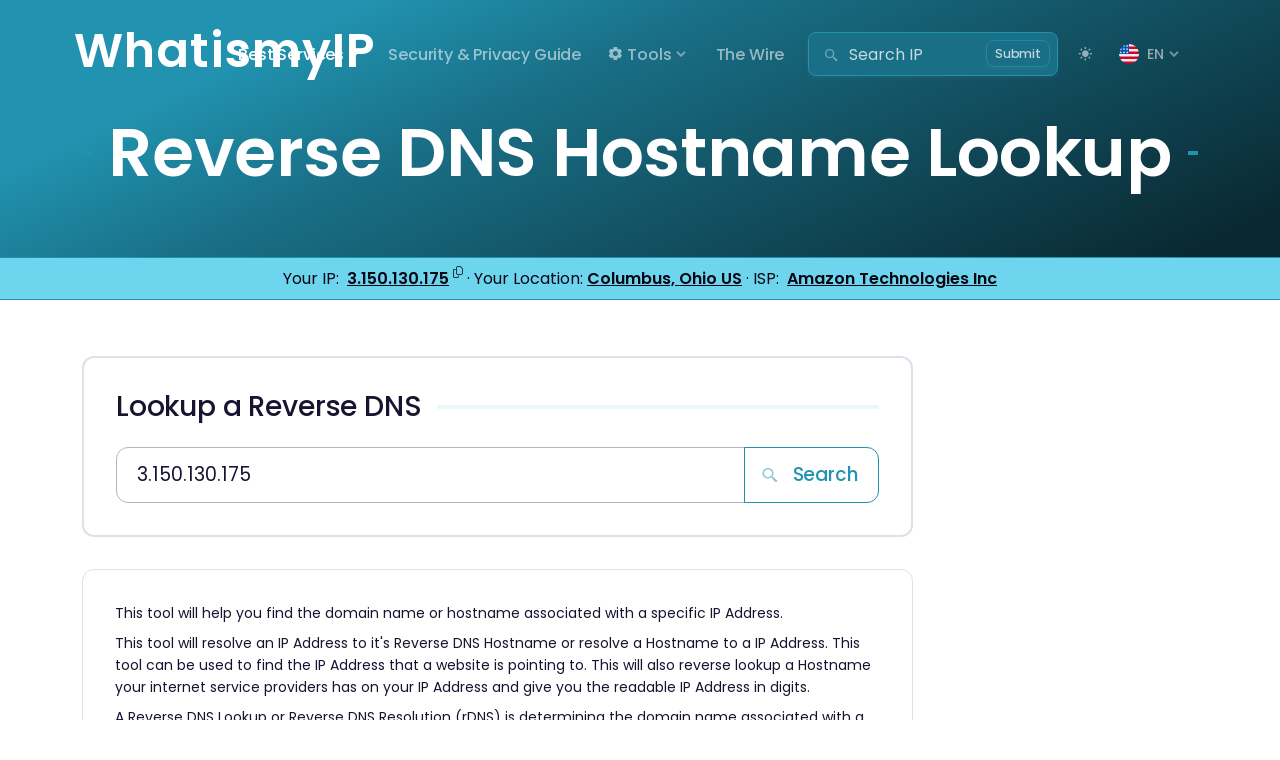

--- FILE ---
content_type: text/html; charset=UTF-8
request_url: https://www.whatismyip.net/tools/reverse-dns-lookup.php
body_size: 10336
content:





 


<!doctype html>
<html lang="en" data-bs-theme="light">

    <head>
		
		<meta charset="utf-8">
        <meta name="viewport" content="width=device-width, initial-scale=1">
	
		<title>Reverse DNS Hostname Lookup | WhatismyIP.net</title>
		

<link rel="canonical" href="https://www.whatismyip.net/tools/reverse-dns-lookup.php" />
<link rel="shortlink" href="/tools/reverse-dns-lookup.php" />

		<meta name="keywords" content="" />
		<meta name="description" content=" -  | WhatismyIP.net">
		<meta name="author" content="whatismyip.net">
		
		<link rel="apple-touch-icon-precomposed" sizes="57x57" href="/img/favicon/apple-touch-icon-57x57.png" />
		<link rel="apple-touch-icon-precomposed" sizes="114x114" href="/img/favicon/apple-touch-icon-114x114.png" />
		<link rel="apple-touch-icon-precomposed" sizes="72x72" href="/img/favicon/apple-touch-icon-72x72.png" />
		<link rel="apple-touch-icon-precomposed" sizes="144x144" href="/img/favicon/apple-touch-icon-144x144.png" />
		<link rel="apple-touch-icon-precomposed" sizes="60x60" href="/img/favicon/apple-touch-icon-60x60.png" />
		<link rel="apple-touch-icon-precomposed" sizes="120x120" href="/img/favicon/apple-touch-icon-120x120.png" />
		<link rel="apple-touch-icon-precomposed" sizes="76x76" href="/img/favicon/apple-touch-icon-76x76.png" />
		<link rel="apple-touch-icon-precomposed" sizes="152x152" href="/img/favicon/apple-touch-icon-152x152.png" />
		<link rel="icon" type="image/png" href="/img/favicon/favicon-196x196.png" sizes="196x196" />
		<link rel="icon" type="image/png" href="/img/favicon/favicon-96x96.png" sizes="96x96" />
		<link rel="icon" type="image/png" href="/img/favicon/favicon-32x32.png" sizes="32x32" />
		<link rel="icon" type="image/png" href="/img/favicon/favicon-16x16.png" sizes="16x16" />
		<link rel="icon" type="image/png" href="/img/favicon/favicon-128.png" sizes="128x128" />
		<meta name="application-name" content="Reverse DNS Hostname Lookup | WhatismyIP.net"/>
		<meta name="msapplication-TileColor" content="#FFFFFF" />
		<meta name="msapplication-TileImage" content="/img/favicon/mstile-144x144.png" />
		<meta name="msapplication-square70x70logo" content="/img/favicon/mstile-70x70.png" />
		<meta name="msapplication-square150x150logo" content="/img/favicon/mstile-150x150.png" />
		<meta name="msapplication-wide310x150logo" content="/img/favicon/mstile-310x150.png" />
		<meta name="msapplication-square310x310logo" content="/img/favicon/mstile-310x310.png" />
		
        <!--Icons-->
        <link rel="stylesheet" href="/assets/fonts/boxicons/css/boxicons.min.css">
		<link rel="stylesheet" href="/assets/fonts/iconsmind/iconsmind.css">
		<link rel="stylesheet" href="/assets/fonts/fontawesome/css/all.min.css">
		
        <!--AOS Animations-->
        <link rel="stylesheet" href="/assets/vendor/node_modules/css/aos.css">        
		
        <!--Google fonts-->
		<link rel="dns-prefetch" href="https://fonts.googleapis.com/">
		<link rel="dns-prefetch" href="https://fonts.gstatic.com/">
		<link rel="preconnect" href="https://fonts.googleapis.com/">
		<link rel="preconnect" href="https://fonts.gstatic.com/">
		
        <link href="https://fonts.googleapis.com/css2?family=Poppins:wght@200;300;400;500;600;700&family=Source+Serif+4:ital,wght@0,400;0,500;1,400;1,500&display=swap" rel="stylesheet">

        <!--Swiper slider-->
        <link rel="stylesheet" href="/assets/vendor/node_modules/css/swiper-bundle.min.css">
        <!--G-lightbox-->
        <link rel="stylesheet" href="/assets/vendor/node_modules/css/glightbox.min.css" />
		
		<link rel="stylesheet" href="/assets/vendor/node_modules/css/prism-tomorrow.css">
        <!-- Main CSS -->
        <link href="/assets/css/theme.min.css" rel="stylesheet">
		
		<!-- Theme Custom CSS -->
		<link rel="stylesheet" href="/assets/css/custom.css?v=1755375589" type="text/css">
				
		<script src="/assets/vendor/jquery/jquery-3.7.1.min.js"></script>
        
    </head>

    <body>

        <!--Header Start-->
        <header class="z-fixed header-transparent header-absolute-top header-sticky pt-3">
		
		
<?php// include $_SERVER['DOCUMENT_ROOT']."/inc/header-top-bar.php"; ?>		

            <nav class="navbar navbar-expand-lg navbar-dark">
                <div class="container position-relative">
                    <a class="navbar-brand" href="/">						
						<h2 class="display-5 ls-1">WhatismyIP</h2>                    </a>
                    <div class="d-flex align-items-center navbar-no-collapse-items order-lg-last">
                        <button class="navbar-toggler order-last" type="button" data-bs-toggle="collapse"
                            data-bs-target="#mainNavbarTheme" aria-controls="mainNavbarTheme" aria-expanded="false"
                            aria-label="Toggle navigation">
                            <span class="navbar-toggler-icon">
                                <i></i>
                            </span>
                        </button>
						
						
						<div class="nav-item d-lg-none me-3 me-lg-0">
                            <a href="#searchCollapse" data-bs-target="#searchCollapse" data-bs-toggle="collapse"
                                class="nav-link search-link lh-1">
                                <i class="bx bx-search-alt-2 fs-4 lh-1"></i>
                            </a>
                            <!--Search-bar-2-collapse-->
                        </div>
						
						<!--Search collapse (visible on desktop laptop)-->
                    <div class="collapse collapse-search me-3 me-lg-0 ms-lg-4 ms-xl-2 d-none d-sm-block" id="searchCollapse">
                        <form class="" role="search" action="/" method="POST">
                            <div class="position-relative z-2 mt-3 mt-lg-0">
                                <span
                                    class="position-absolute start-0 top-50 translate-middle-y ms-3 opacity-50 pe-none">
                                    <i class="bx bx-search-alt-2"></i>
                                </span>
                                <input id="ipaddress" name="ipaddress" value="" type="text" placeholder="Search IP"
                                    class="form-control bg-tertiary text-light border-primary shadow-sm ps-6 rounded-2"
                                    data-bs-display="static" data-bs-toggle="dropdown" style="width: 250px;">
									
                                <!--:Search Dropdown:-->
                                <div class="dropdown-menu dropdown-menu-input border-top-0 border rounded-top-0 py-2 px-3">
                                    <h6 class="dropdown-header text-center p-1 mb-0">Popular Tools</h6>
                                    <div class="d-flex flex-wrap gap-2 pb-2 align-items-center justify-content-center">
                                        <span class="w-100 text-center"><a href="/tools/browser-check.php" class="d-block bg-body-secondary px-3 py-1 rounded small">Browser Checker</a></span>
                                        <span class="w-100 text-center"><a href="/tools/ip-blacklist-check.php" class="d-block bg-body-secondary px-3 py-1 rounded small">IP Blacklist Checker</a></span>
                                        <span class="w-100 text-center"><a href="/tools/torrent-ip-checker/" class="d-block bg-body-secondary px-3 py-1 rounded small">Torrent Tracker IP</a></span>
                                    </div>
									
									<h6 class="dropdown-header text-center p-1 mb-0">Our Blog</h6>
                                    <div class="d-flex flex-wrap gap-2 pb-2 align-items-center justify-content-center">
                                        <span class="w-100 text-center"><a href="/thewire/" class="d-block bg-body-secondary px-3 py-1 rounded small">The Wire</a></span>
                                    </div>
									
                                </div>
								<button class="btn btn-xs bg-tertiary text-light border-primary shadow-sm opacity-75 rounded-2 position-absolute" style="top:8px; right:8px;" type="submit">Submit</button>
                            </div>
                        </form>
                    </div>
					
						<!--:Dark Mode:-->
						<div class="nav-item dropdown">
							<a class="nav-link py-2 px-2 d-flex align-items-center"
								id="assan-theme" href="#" aria-expanded="false" data-bs-toggle="dropdown"
								data-bs-display="static">
								<span class="theme-icon-active d-flex align-items-center">
									<i class="bx align-middle"></i>
								</span>
							</a>
							<!--:Dark Mode Options:-->
							<ul class="dropdown-menu dropdown-menu-end mt-1" aria-labelledby="assan-theme" style="--bs-dropdown-min-width: 9rem;">
								<li class="mb-1">
									<button type="button" class="dropdown-item d-flex align-items-center active"
										data-bs-theme-value="light">
										<span class="theme-icon d-flex align-items-center">
											<i class="bx bx-sun align-middle me-2"> </i>
										</span>
										Light
									</button>
								</li>
								<li class="mb-1">
									<button type="button" class="dropdown-item d-flex align-items-center"
										data-bs-theme-value="dark">
										<span class="theme-icon d-flex align-items-center">
											<i class="bx bx-moon align-middle me-2"></i>
										</span>
										Dark
									</button>
								</li>
								<li>
									<button type="button" class="dropdown-item d-flex align-items-center"
										data-bs-theme-value="auto">
										<span class="theme-icon d-flex align-items-center">
											<i class="bx bx-color-fill align-middle me-2"></i>
										</span>
										Auto
									</button>
								</li>
							</ul>
						</div>
						
						
						
						<div class="nav-item dropdown" id="mainNavbarTheme">
						
						
						<ul class="navbar-nav ms-auto">
							<li class="nav-item dropdown">
								
								<a href="#" class="nav-link dropdown-toggle" data-bs-toggle="dropdown">
									<img src="/assets/img/country/us.svg" class="me-2" width="20" alt="">
									<small class="d-none d-sm-block">EN</small>
								</a>
								<!--Lang dropdown-->
								<div class="dropdown-menu dropdown-menu-end">
																			<a href="/" class="dropdown-item">
											<img src="/assets/img/country/us.svg" class="me-2" width="20" alt="">
											<small class="">English</small>
										</a>
																			<a href="/zh/" class="dropdown-item">
											<img src="/assets/img/country/cn.svg" class="me-2" width="20" alt="">
											<small class="">Chinese</small>
										</a>
																			<a href="/nl/" class="dropdown-item">
											<img src="/assets/img/country/nl.svg" class="me-2" width="20" alt="">
											<small class="">Dutch</small>
										</a>
																			<a href="/fr/" class="dropdown-item">
											<img src="/assets/img/country/fr.svg" class="me-2" width="20" alt="">
											<small class="">French</small>
										</a>
																			<a href="/de/" class="dropdown-item">
											<img src="/assets/img/country/de.svg" class="me-2" width="20" alt="">
											<small class="">German</small>
										</a>
																			<a href="/id/" class="dropdown-item">
											<img src="/assets/img/country/id.svg" class="me-2" width="20" alt="">
											<small class="">Indonesian</small>
										</a>
																			<a href="/it/" class="dropdown-item">
											<img src="/assets/img/country/it.svg" class="me-2" width="20" alt="">
											<small class="">Italian</small>
										</a>
																			<a href="/ja/" class="dropdown-item">
											<img src="/assets/img/country/jp.svg" class="me-2" width="20" alt="">
											<small class="">Japanese</small>
										</a>
																			<a href="/ko/" class="dropdown-item">
											<img src="/assets/img/country/kr.svg" class="me-2" width="20" alt="">
											<small class="">Korean</small>
										</a>
																			<a href="/pl/" class="dropdown-item">
											<img src="/assets/img/country/pl.svg" class="me-2" width="20" alt="">
											<small class="">Polish</small>
										</a>
																			<a href="/pt/" class="dropdown-item">
											<img src="/assets/img/country/pt.svg" class="me-2" width="20" alt="">
											<small class="">Portuguese</small>
										</a>
																			<a href="/ru/" class="dropdown-item">
											<img src="/assets/img/country/ru.svg" class="me-2" width="20" alt="">
											<small class="">Russian</small>
										</a>
																			<a href="/es/" class="dropdown-item">
											<img src="/assets/img/country/es.svg" class="me-2" width="20" alt="">
											<small class="">Spanish</small>
										</a>
																			<a href="/sv/" class="dropdown-item">
											<img src="/assets/img/country/se.svg" class="me-2" width="20" alt="">
											<small class="">Swedish</small>
										</a>
																			<a href="/vi/" class="dropdown-item">
											<img src="/assets/img/country/vn.svg" class="me-2" width="20" alt="">
											<small class="">Vietnamese</small>
										</a>
																	</div>
							</li>
						</ul>


                    </div>
						
						
						
						
                    </div>
					

					<!--Search collapse (visible on mobile)-->
                    <div class="collapse collapse-search ms-lg-auto me-lg-5 d-xs-block d-sm-none z-1" id="searchCollapse">
                        <form id="smobile" class="" role="search" action="/" method="POST">
                            <div class="position-relative z-2 mt-3 mt-lg-0">
                                <span
                                    class="position-absolute start-0 top-50 translate-middle-y ms-3 opacity-50 pe-none">
                                    <i class="bx bx-search-alt-2"></i>
                                </span>
                                <input id="searchNavbarInput" type="text" name="ipaddress" placeholder="Search IP"
                                    class="form-control topsearch bg-tertiary text-light border-primary shadow-sm ps-6 rounded-2"
                                    data-bs-display="static" data-bs-toggle="dropdown">
                            </div>
							<button class="btn btn-xs bg-tertiary text-light border-primary shadow-sm opacity-75 rounded-2 position-absolute" style="top: 73px; right: 23px; z-index: 5;" type="submit">Submit</button>
                        </form>
                    </div>
					
                    <div class="collapse navbar-collapse" id="mainNavbarTheme">
                        
                        <!--begin:Navbar items-->
                        <ul class="navbar-nav ms-auto">
						
						
							
						

							<!-- HTML structure -->
							<!-- Begin: landings -->
							<li class="nav-item dropdown">
								<a class="nav-link dropdown-toggle active" href="#" role="button"
									data-bs-toggle="dropdown" aria-haspopup="true" aria-expanded="false">Best Services
								</a>
								<div class="dropdown-menu dropdown-menu-sm dropdown-menu-start py-0 px-0">
									<div class="overflow-hidden rounded-end">
										<div class="row mx-0">
											<div class="col-lg-6 position-relative">
												<div class="py-1 py-lg-3 d-lg-flex flex-column">
												
													<a href="/top-vpn.php" class="dropdown-item py-2 mb-2" data-bg-image="/img/sections/sections-vpn.jpg" data-button-text="Get NordVPN Deal" data-button-url="/top-vpn.php#nordvpn" data-title="NordVPN" data-description="Best VPN Service">Best VPN Services</a>
													
													<a href="/top-password.php" class="dropdown-item py-2 mb-2" data-bg-image="/img/sections/sections-password_managers.jpg" data-button-text="Get 1Password Deal" data-button-url="/top-password.php#onepassword" data-title="1Password" data-description="Best Password Manager">Best Password Managers</a>
													
													<a href="/top-backup.php" class="dropdown-item py-2 mb-2" data-bg-image="/img/sections/sections-backup_services.jpg" data-button-text="Get iDrive Deal" data-button-url="/top-backup.php#idrive" data-title="iDrive" data-description="Best Backup Service">Best Backup Services</a>
													
													<a href="/top-protection.php" class="dropdown-item py-2" data-bg-image="/img/sections/sections-protection.jpg" data-button-text="Get Bitdefender Deal" data-button-url="/top-protection.php#bitdefender" data-title="Bitdefender" data-description="Best Antivirus Protection">Best Antivirus Protection</a>
													
													<!-- Add data-bg-image, data-button-url, data-title, and data-description attributes to each dropdown item -->
													<!-- Add similar attributes to other dropdown items -->
												</div>
											</div>
											<div class="col-lg-6 d-none rounded-end overflow-hidden px-0 d-lg-block position-relative bg-no-repeat bg-cover bg-center"
												style="background-image: url('/img/nav-default.jpg')" id="background-image">
												<!-- Set the initial background image -->
												<div class="position-absolute rounded-end w-100 h-100 top-0 start-0 bg-gradient-primary opacity-75">
												</div>
												<div
													class="p-4 d-flex flex-column align-items-center text-center justify-content-center h-100 py-5 position-relative text-white">
													<h5 class="fs-1 mb-3 fw-semibold" id="landing-title" style="display: none;">Best Services</h5>
													<!-- Set the initial title -->
													<p class="mb-5" id="landing-description" style="display: none;">Protect Yourself</p>
													<!-- Set the initial description -->
													<a href="#features" class="btn btn-outline-light btn-md" data-exclude-smooth-scroll="true" id="button-link" style="display: none;">Read More</a>
													<!-- Set the initial button link -->
												</div>
											</div>
										</div>
									</div>
								</div>
							</li>
							<!-- End: landings -->
							
							<li class="nav-item">
								<a class="nav-link" href="/security-privacy-guide.php" role="button">Security & Privacy Guide
								</a>
							</li>
						  
						  
						  
						  <!--begin:components-->
                          <li class="nav-item dropdown position-lg-static">
                            <a class="nav-link dropdown-toggle" href="#" role="button"
                              data-bs-toggle="dropdown" aria-haspopup="true" aria-expanded="false"><i class="bx bxs-cog align-middle me-1"></i>Tools
                            </a>
                            <div id="toolsmenu" class="dropdown-menu dropdown-menu-fw px-lg-0">
                             <div class="dropdown-scroll-lg">
                              <div class="row mx-lg-0 justify-content-lg-around">
                                <!--Dropdown-grid-Col-->
                                <div class="col-lg-3">
                                  <div class="h-100">
                                    <div class="pb-3">
										<a class="dropdown-item" href="/tools/arin-lookup.php"><i class="fa-duotone fa-right-to-bracket me-2"></i>ARIN Lookup</a>
										<a class="dropdown-item" href="/tools/asn-lookup.php"><i class="fa-duotone fa-right-to-bracket me-2"></i>ASN Lookup</a>
										<a class="dropdown-item" href="/tools/browser-check.php"><i class="fa-duotone fa-right-to-bracket me-2"></i>Browser Check</a>
										<a class="dropdown-item" href="/tools/dns-lookup.php"><i class="fa-duotone fa-right-to-bracket me-2"></i>DNS Lookup</a>
										<a class="dropdown-item" href="/tools/email-source-analyzer.php"><i class="fa-duotone fa-right-to-bracket me-2"></i>Email Source Analyzer</a>
										<a class="dropdown-item" href="/tools/htpasswd-generator.php"><i class="fa-duotone fa-right-to-bracket me-2"></i>HTPasswd Generator</a>
                                    </div>
                                  </div>
                                </div>

                                <!--Dropdown-grid-Col-->
                                <div class="col-lg-3">
                                  <div class="h-100">
                                    <div class="pb-3">
										<a class="dropdown-item" href="/tools/http-headers-check.php"><i class="fa-duotone fa-right-to-bracket me-2"></i>HTTP Headers Check</a>
										<a class="dropdown-item" href="/tools/ip-blacklist-check.php"><i class="fa-duotone fa-right-to-bracket me-2"></i>IP Blacklist Check</a>
										<a class="dropdown-item" href="/tools/password-generator.php"><i class="fa-duotone fa-right-to-bracket me-2"></i>Password Generator</a>
										<a class="dropdown-item" href="/tools/password-strength-checker.php"><i class="fa-duotone fa-right-to-bracket me-2"></i>Password Strength Checker</a>
										<a class="dropdown-item" href="/tools/port-scanner.php"><i class="fa-duotone fa-right-to-bracket me-2"></i>Port Scanner</a>
										<a class="dropdown-item" href="/tools/proxy-check.php"><i class="fa-duotone fa-right-to-bracket me-2"></i>Proxy Check</a>
                                    </div>
                                  </div>
                                </div>
                                <!--Dropdown-grid-Col-->
                                <div class="col-lg-3">
                                  <div class="h-100">
                                    <div class="pb-3">
										<a class="dropdown-item" href="/tools/rdap-lookup.php"><i class="fa-duotone fa-right-to-bracket me-2"></i>RDAP Lookup</a>
										<a class="dropdown-item" href="/tools/reverse-dns-lookup.php"><i class="fa-duotone fa-right-to-bracket me-2"></i>Reverse DNS Lookup</a>
										<a class="dropdown-item" href="/tools/speedtest.php"><i class="fa-duotone fa-right-to-bracket me-2"></i>Speedtest</a>
										<a class="dropdown-item" href="/tools/subnet-calculator.php"><i class="fa-duotone fa-right-to-bracket me-2"></i>Subnet Calculator</a>
										<a class="dropdown-item" href="/tools/tor-checker.php"><i class="fa-duotone fa-right-to-bracket me-2"></i>TOR Network Check</a>
										<a class="dropdown-item" href="/tools/torrent-ip-checker/"><i class="fa-duotone fa-right-to-bracket me-2"></i>Torrent Tracker IP</a>
                                    </div>
                                  </div>
                                </div>
                                <!--Dropdown-grid-Col-->
                                <div class="col-lg-3">
                                  <div class="h-100">
                                    <div class="pb-3">
										<a class="dropdown-item" href="/tools/user-agent-lookup.php"><i class="fa-duotone fa-right-to-bracket me-2"></i>User Agent Lookup</a>
										<a class="dropdown-item" href="/tools/utm-url-builder.php"><i class="fa-duotone fa-right-to-bracket me-2"></i>UTM URL Builder</a>
										<a class="dropdown-item" href="/tools/website-ip.php"><i class="fa-duotone fa-right-to-bracket me-2"></i>Website IP</a>
										<a class="dropdown-item" href="/tools/whois-lookup.php"><i class="fa-duotone fa-right-to-bracket me-2"></i>Whois Lookup</a>
										<div class="row" style="width: 250px; justify-self: center;"><a class="dropdown-item1 btn btn-outline-primary mt-4 w-100" href="/api">API Suite</a></div>
                                    </div>
                                  </div>
                                </div>
                              </div>
                             </div>
                            </div>
                          </li>
                          <!--end:components-->

						  
						  
						  
							
							<li class="nav-item me-2">
								<a class="nav-link" href="/thewire/" role="button">The Wire</a>
							</li>
							
							
                        </ul>
                        <!--end:Navbar items-->

                    </div>				
				 </div>
				 

            </nav>		

        </header>
		
		
        <!--Main content-->

        <main class="main-content" id="main-content" data-bs-root-margin="120px" data-bs-spy="scroll" data-bs-target="#navbarSecondary">
		


<section class="bg-gradient-primary text-white position-relative">
    <div class="container pt-10 pb-5 pb-md-9 position-relative z-1">
        <div class="row pt-lg-5 align-items-center justify-content-center text-center">
            <div class="col-md-12 z-2">
                <div class="position-relative">
                    <div class="d-flex align-items-center mb-0">
                        <span class="flex-grow-1 pt-1 bg-primary"></span>
                        <h1 class="display-2 mb-0 me-3 ms-3">Reverse DNS Hostname Lookup</h1>
                        <span class="flex-grow-1 pt-1 bg-primary"></span>
                    </div>
                                    </div>
            </div>
        </div>
    </div>
</section>
		<div id="pageipbarOn" class="page-ip-bar container-fluid bg-primary-light text-dark border-bottom border-top border-1 sticky-top border-primary py-2 mb-0 mt-0">
            <div class="row align-items-center">
                <div class="col-12 text-center">
                    <div class="d-flex align-items-center justify-content-center">
						<span>Your IP: <strong class="ms-1"><u id="userip">3.150.130.175</u><span class="ms-1 fw-lighter" style="font-size: 11px;position: relative; top: -8px;"><a class="copy-link1 text-dark" data-clipboard-target="#userip" data-clipboard-action="copy" id="userip-copy" data-bs-toggle="tooltip" data-bs-placement="bottom" data-bs-original-title="Click to Copy IP Address"><i class="fa-light fa-copy"></i></a></span></strong> &middot; Your Location:<strong class="ms-1"><u>Columbus, Ohio  US</u></strong> &middot; ISP: <strong class="ms-1"><u>Amazon Technologies Inc</strong> </u></span>
						
                    </div>
                </div>
            </div>
        </div>

            <section class="position-relative border-bottom">
             <div class="container py-6 py-lg-8">
                 <div class="row">
 

                     <!--Sidebar-->
                     <div class="col-md-3 order-last mt-5 mt-md-0 mb-9 mb-lg-0">
					 <!--Sidebar sticky elements-->

					 

                        <!--widget-->
                        <div class="sidebar-widget">

									

<div class="container pt-0 pb-5 position-relative z-1">
	<div class="row align-items-center justify-content-between">
		<div class="col-12 mb-md-0 mb-7 px-lg-5 pt-5 pt-md-0 text-center">
		
		<script async src="https://pagead2.googlesyndication.com/pagead/js/adsbygoogle.js?client=ca-pub-5705736813661353"
     crossorigin="anonymous"></script>
<!-- Vertical -->
<ins class="adsbygoogle"
     style="display:block"
     data-ad-client="ca-pub-5705736813661353"
     data-ad-slot="2285088615"
     data-ad-format="auto"
     data-full-width-responsive="true"></ins>
<script>
     (adsbygoogle = window.adsbygoogle || []).push({});
</script>	
		
		</div>
	</div>
</div>










						
						
						
                            <div class="d-flex align-items-center mb-4">
                                <h5 class="mb-0 me-3">Security Sections</h5>
                                <span class="flex-grow-1 pt-1 bg-body-tertiary"></span>
                            </div>

                            <a href="/top-vpn.php" class="p-3 hover-lift hover-shadow bg-lightdark rounded-3 border mb-2 d-block position-relative z-1">
                                <div class="d-flex justify-content-start w-100 mb-2 align-items-center">
                                    <span class="d-block border border-4 rounded-circle border-primary me-2"></span>
                                    <small class="text-body-dark"><strong>Virtual Private Network (VPN)</strong></small>
                                </div>
                                <p class="text-reset lh-sm mb-0">
                                    Using a Virtual Private Network for Security & Privacy
                                </p>
                                <small class="text-body-secondary">
                                </small>
                            </a>
							
							<a href="/top-vpn.php" class="position-relative bg-primary-subtle text-primary border border-primary rounded p-2 mb-3 d-flex align-items-center justify-content-center min-height-2x">
                                <span class="fw-bold fs-5">Best VPN Services</span>
                            </a>
							
							<div class="my-5 border-top border-primary w-75 mx-auto"></div>
							
                            <a href="/top-password.php" class="p-3 hover-lift hover-shadow bg-lightdark rounded-3 border mb-2 d-block position-relative z-1">
                                <div class="d-flex justify-content-start w-100 mb-2 align-items-center">
                                    <span class="d-block border border-4 rounded-circle border-primary me-2"></span>
                                    <small class="text-body-dark"><strong>Password Managers</strong></small>
                                </div>
                                <p class="text-reset lh-sm mb-0">
                                    Secure Accounts with a Password Manager
                                </p>
                                <small class="text-body-secondary">
                                </small>
                            </a>
							
							<a href="/top-password.php" class="position-relative bg-primary-subtle text-primary border border-primary rounded mb-3 p-2 d-flex align-items-center justify-content-center min-height-2x">
                                <span class="fw-bold fs-5">Best Password Managers</span>
                            </a>
							
							<div class="my-5 border-top border-primary w-75 mx-auto"></div>
							
                            <a href="/top-backup.php" class="p-3 hover-lift hover-shadow bg-lightdark rounded-3 border mb-2 d-block position-relative z-1">
                                <div class="d-flex justify-content-start w-100 mb-2 align-items-center">
                                    <span class="d-block border border-4 rounded-circle border-primary me-2"></span>
                                    <small class="text-body-dark"><strong>Full System Backup Setup</strong></small>
                                </div>
                                <p class="text-reset lh-sm mb-0">
                                    Full System Backups of Workstations & Devices
                                </p>
                                <small class="text-body-secondary">
                                </small>
                            </a>
							
							<a href="/top-backup.php" class="position-relative bg-primary-subtle text-primary border border-primary rounded mb-3 p-2 d-flex align-items-center justify-content-center min-height-2x">
                                <span class="fw-bold fs-5">Best Backup Services</span>
                            </a>
							
							<div class="my-5 border-top border-primary w-75 mx-auto"></div>
							
							<a href="/top-protection.php" class="p-3 hover-lift hover-shadow bg-lightdark rounded-3 border mb-2 d-block position-relative z-1">
                                <div class="d-flex justify-content-start w-100 mb-2 align-items-center">
                                    <span class="d-block border border-4 rounded-circle border-primary me-2"></span>
                                    <small class="text-body-dark"><strong>Virus / Ransomware Protection</strong></small>
                                </div>
                                <p class="text-reset lh-sm mb-0">
                                    Virus, Malware, and Ransomware System Protection
                                </p>
                                <small class="text-body-secondary">
                                </small>
                            </a>
							
							<a href="/top-protection.php" class="position-relative bg-primary-subtle text-primary border border-primary rounded p-2 d-flex align-items-center justify-content-center min-height-2x">
                                <span class="fw-bold fs-5">Best Protection Software</span>
                            </a>
							
                        </div>
						
						
						<div class="sidebar-widget pt-5">
                            <div class="d-flex align-items-center mb-4">
                                <h5 class="mb-0 me-3">Other Tools</h5>
                                <span class="flex-grow-1 pt-1 bg-body-tertiary"></span>
                            </div>
                            <div class="d-flex flex-wrap gap-2">
                               
								<a href="/api/" class="badge bg-primary-light text-dark border border-primary-subtle fw-medium hover-shadow fs-5 w-100">
                                   API Suite
								</a>
							   
							   								
								<a href="/tools/arin-lookup.php" class="badge bg-primary-subtle border border-primary-subtle text-body fw-medium hover-shadow">
                                   ARIN Lookup								</a>

																
								<a href="/tools/asn-lookup.php" class="badge bg-primary-subtle border border-primary-subtle text-body fw-medium hover-shadow">
                                   ASN Lookup								</a>

																
								<a href="/tools/browser-check.php" class="badge bg-primary-subtle border border-primary-subtle text-body fw-medium hover-shadow">
                                   Browser Check								</a>

																
								<a href="/tools/dns-lookup.php" class="badge bg-primary-subtle border border-primary-subtle text-body fw-medium hover-shadow">
                                   DNS Lookup								</a>

																
								<a href="/tools/email-source-analyzer.php" class="badge bg-primary-subtle border border-primary-subtle text-body fw-medium hover-shadow">
                                   Email Source Analyzer								</a>

																
								<a href="/tools/htpasswd-generator.php" class="badge bg-primary-subtle border border-primary-subtle text-body fw-medium hover-shadow">
                                   HTPasswd Generator								</a>

																
								<a href="/tools/http-headers-check.php" class="badge bg-primary-subtle border border-primary-subtle text-body fw-medium hover-shadow">
                                   HTTP Headers Check								</a>

																
								<a href="/tools/ip-blacklist-check.php" class="badge bg-primary-subtle border border-primary-subtle text-body fw-medium hover-shadow">
                                   IP Blacklist Check								</a>

																
								<a href="/tools/password-generator.php" class="badge bg-primary-subtle border border-primary-subtle text-body fw-medium hover-shadow">
                                   Password Generator								</a>

																
								<a href="/tools/password-strength-checker.php" class="badge bg-primary-subtle border border-primary-subtle text-body fw-medium hover-shadow">
                                   Password Strength Checker								</a>

																
								<a href="/tools/port-scanner.php" class="badge bg-primary-subtle border border-primary-subtle text-body fw-medium hover-shadow">
                                   Port Scanner								</a>

																
								<a href="/tools/proxy-check.php" class="badge bg-primary-subtle border border-primary-subtle text-body fw-medium hover-shadow">
                                   Proxy Check								</a>

																
								<a href="/tools/rdap-lookup.php" class="badge bg-primary-subtle border border-primary-subtle text-body fw-medium hover-shadow">
                                   RDAP Lookup								</a>

																
								<a href="/tools/reverse-dns-lookup.php" class="badge bg-primary-subtle border border-primary-subtle text-body fw-medium hover-shadow">
                                   Reverse DNS Lookup								</a>

																
								<a href="/tools/speedtest.php" class="badge bg-primary-subtle border border-primary-subtle text-body fw-medium hover-shadow">
                                   SpeedTest								</a>

																
								<a href="/tools/subnet-calculator.php" class="badge bg-primary-subtle border border-primary-subtle text-body fw-medium hover-shadow">
                                   Subnet Calculator								</a>

																
								<a href="/tools/tor-checker.php" class="badge bg-primary-subtle border border-primary-subtle text-body fw-medium hover-shadow">
                                   TOR Network Check								</a>

																
								<a href="/tools/torrent-ip-checker/" class="badge bg-primary-subtle border border-primary-subtle text-body fw-medium hover-shadow">
                                   Torrent Tracker IP								</a>

																
								<a href="/tools/user-agent-lookup.php" class="badge bg-primary-subtle border border-primary-subtle text-body fw-medium hover-shadow">
                                   User Agent Lookup								</a>

																
								<a href="/tools/utm-url-builder.php" class="badge bg-primary-subtle border border-primary-subtle text-body fw-medium hover-shadow">
                                   UTM URL Builder								</a>

																
								<a href="/tools/website-ip.php" class="badge bg-primary-subtle border border-primary-subtle text-body fw-medium hover-shadow">
                                   Website IP								</a>

																
								<a href="/tools/whois-lookup.php" class="badge bg-primary-subtle border border-primary-subtle text-body fw-medium hover-shadow">
                                   Whois Lookup								</a>

								                            </div>
                        </div>

                     </div> 


                     <div class="col-md-9">
                           
						   
						   <div class="px-5 py-5 px-lg-5 py-lg-5 border border-2 rounded-3 position-relative">
                                <div class="position-relative">

                                    <div class="d-flex align-items-center mb-4">
										<h3 class="mb-0 me-3">Lookup a Reverse DNS</h3>
										<span class="flex-grow-1 pt-1 bg-body-tertiary"></span>
									</div>
                                    <form action="#bannerresults" method="post">
										<div class="input-group mb-0" id="bannerresults">
											<input type="text" name="domain" class="form-control form-control-lg" placeholder="Ex: IP or HOSTNAME" value="3.150.130.175">
											<button class="btn btn-outline-primary btn-lg btn-load ps-7" type="submit"><span class="position-absolute start-0 top-50 translate-middle-y ms-3 opacity-50 pe-none"><i class="bx bx-search-alt-2"></i></span>Search</button>
										</div>
									</form>
                                </div>
                            </div>
 
						 
						 
						<div class="pt-5">
						   <div class="px-5 py-5 px-lg-5 py-lg-5 border border-1 rounded-3 position-relative">
                                <div class="position-relative">
                                    <p class="mb-2 small">
                                        This tool will help you find the domain name or hostname associated with a specific IP Address.</p>
									<p class="mb-2 small">This tool will resolve an IP Address to it's Reverse DNS Hostname or resolve a Hostname to a IP Address. This tool can be used to find the IP Address that a website is pointing to. This will also reverse lookup a Hostname your internet service providers has on your IP Address and give you the readable IP Address in digits.</p>
									<p class="mb-2 small">A Reverse DNS Lookup or Reverse DNS Resolution (rDNS) is determining the domain name associated with a given IP Address.</p>
									<p class="mb-2 small">More information on Reverse DNS Lookup can be found on the <a href="https://en.wikipedia.org/wiki/Reverse_DNS_lookup" target="_new"><b>Wikipedia</b></a> page.</p>
									<p class="mb-0 small">Example:<b class="badge bg-gray-200 text-dark mx-2">IP <i class="fa fa-long-arrow-right"></i> Hostname</b><b class="badge bg-gray-200 text-dark">Hostname <i class="fa fa-long-arrow-right"></i> IP</b>
                                    </p>
                                </div>
                            </div>
                         </div>
					 
                     </div>
                 </div>
          </div>
		  
		  
		  
         </section>



<?php// include $_SERVER['DOCUMENT_ROOT']."/inc/footer-newsletter-signup.php"; ?>


 </main>

    <!--begin:Footer-->
    <footer id="footer" class="overflow-hidden footer position-relative bg-body text-body" data-bs-theme="dark">
        <!--Divider-->
        <svg class="position-absolute start-0 bottom-0 h-50" preserveAspectRatio="none" width="100%" height="250"
            viewBox="0 0 1200 250" fill="none" xmlns="http://www.w3.org/2000/svg">
            <path opacity="0.075" fill-rule="evenodd" clip-rule="evenodd"
                d="M0 62.5L22 46.875C44 31.25 89 0 133 0C178 0 222 31.25 267 72.9167C311 114.583 356 166.667 400 187.5C444 208.333 489 197.917 533 182.292C578 166.667 622 145.833 667 114.583C711 83.3333 756 41.6667 800 26.0417C844 10.4167 889 20.8333 933 62.5C978 104.167 1022 177.083 1067 208.333C1111 239.583 1156 229.167 1178 223.958L1200 218.75V250H1178C1156 250 1111 250 1067 250C1022 250 978 250 933 250C889 250 844 250 800 250C756 250 711 250 667 250C622 250 578 250 533 250C489 250 444 250 400 250C356 250 311 250 267 250C222 250 178 250 133 250C89 250 44 250 22 250H0V62.5Z"
                fill="currentColor" />
            <path opacity="0.05" fill-rule="evenodd" clip-rule="evenodd"
                d="M0 93.667L24.8889 87.4756C49.7778 82.8321 99.5556 71.9971 149.333 93.667C200.889 113.789 250.667 166.416 300.444 186.538C350.222 208.208 400 197.373 449.778 171.06C499.556 144.746 549.333 102.954 600.889 76.6407C650.667 50.3272 700.444 41.0401 750.222 61.1622C800 82.8321 849.778 135.459 899.556 129.268C949.333 124.624 1000.89 61.1622 1050.67 50.3272C1100.44 41.0401 1150.22 82.8321 1175.11 102.954L1200 124.624V250H1175.11C1150.22 250 1100.44 250 1050.67 250C1000.89 250 949.333 250 899.556 250C849.778 250 800 250 750.222 250C700.444 250 650.667 250 600.889 250C549.333 250 499.556 250 449.778 250C400 250 350.222 250 300.444 250C250.667 250 200.889 250 149.333 250C99.5556 250 49.7778 250 24.8889 250H0V93.667Z"
                fill="currentColor" />
        </svg>
		
		
		
		
        <div class="container position-relative z-1">
            <div class="row align-items-stretch">
			
                				
                <!--Footer col-->
                <div class="col-md-3 col-lg-3 ps-md-6 pt-lg-9 pt-9 pb-0">
                    <h6 class="mb-4 text-white-50">Links</h6>
                    <ul class="nav flex-column">						
						<li class="nav-item"><a href="/terms.php" class="nav-link link-hover-underline p-0">Terms of Service</a></li>
                        <li class="nav-item"><a href="/dmca.php" class="nav-link link-hover-underline p-0">DMCA</a></li>
                        <li class="nav-item"><a href="/policy.php" class="nav-link link-hover-underline p-0">Privacy Policy</a></li>
                        <li class="nav-item"><a href="/api/" class="nav-link link-hover-underline p-0">API Suite</a></li>
                        <li class="nav-item"><a href="/sitemap.xml" class="nav-link link-hover-underline p-0">Sitemap</a></li>
                        <li class="nav-item"><a href="/contact-us.php" class="nav-link link-hover-underline p-0">Contact Us</a></li>
                    </ul>
                </div>
                <!--Footer col-->
                <div class="col-md-9 col-lg-9 ps-md-6 pt-lg-9 pt-9 pb-0">
                    <div class="d-flex flex-column flex-sm-row">
                        <div class="mb-4 flex-grow-1 mb-sm-0 pe-sm-3">
                            <div class="p-3 hover-lift hover-shadow rounded-3 border-gray-200 border mb-0 d-block position-relative">
                                <h6 class="mb-1 small text-white-50">Disclaimer:</h6>
								<p class="text-body-secondary mb-0" style="font-weight: 100;line-height: normal;font-size: .65em;">All results on this site are for informational purposes only. We do not guarantee the accuracy of the results. If found abusing the system, your IP Address will be banned from this website. WhatismyIP does not endorse using a VPN for unlawful purposes. Please make sure you abide by your local, state, and federal laws when using a VPN service. All trademarks are the property of their respective owners.</p>
                            </div>
                        </div>
                    </div>
                </div>
            </div>
    
            <div class="">
                <div class="row py-4">
                    <div class="col-12 small text-end d-block lh-sm small text-white-50">
                        <span>© Copyright
                            2002 - <script>
                                document.write(new Date().getFullYear())
    
                            </script>. WhatismyIP</span>
                        
                    </div>
                </div>
            </div>
        </div>
        <!--container-->

		
    </footer>
    <!--end:Footer-->    
   


<div class="modal fade" id="disclosure" tabindex="-1" style="display: none;" aria-hidden="true">
                    <div class="modal-dialog modal-dialog-centered">
                        <div class="modal-content border-0">
                            <div class="modal-header border-0 bg-body-tertiary">
                                <h5 class="modal-title">Disclosure</h5>
                                <!--Close button-->
                                <button type="button" class="btn btn-gray-200 p-0 border-2 width-3x height-3x rounded-circle flex-center z-1" data-bs-dismiss="modal" aria-label="Close">
                                    <i class="bx bx-x fs-5"></i>
                                </button>
                            </div>
                            <div class="modal-body py-5 border-0">
                                <p>
                                    We are a professional review site that receives compensation from the companies whose VPN Service we review.
We test each VPN Service thoroughly and give high marks to only the very best. We are independently owned and the opinions expressed here are our own.
                                </p>
                            </div>
                            <div class="modal-footer bg-body-tertiary border-0">
                                <button type="button" class="btn btn-gray-200 btn-sm" data-bs-dismiss="modal">Close</button>
                            </div>
                        </div>
                    </div>
                </div>
				
				
				

				
				<!--Modal Form-->
                <div class="modal fade" id="ipDetails" tabindex="-1" aria-labelledby="modalFormLabel"
                    aria-hidden="true">
                    <div class="modal-dialog modal-ip modal-dialog-centered">
                        <div class="modal-content border-0">
                            
							<div class="modal-header border-0 bg-tertiary">
                                <h5 class="modal-title text-white">Detailed IP Information</h5>
                                <!--Close button-->
                                <button type="button"
                                    class="btn btn-gray-200 p-0 border-2 width-3x height-3x rounded-circle flex-center z-1"
                                    data-bs-dismiss="modal" aria-label="Close">
                                    <i class="bx bx-x fs-5"></i>
                                </button>
                            </div>
							
                            <div class="modal-body py-5 border-0">
								

                            <ul class="list-group">
							
                                <li class="list-group-item py-2">
                                    <div class="d-flex align-items-start">
                                        <div class="flex-grow-1">
                                            <div class="d-sm-flex align-items-center">
                                                <div class="mb-3 mb-sm-0 flex-grow-1 fs-6">IP Address:</div>
												<div class="d-flex align-items-center">
													<span class="badge bg-primary fs-7">3.150.130.175</span>
												</div>
                                            </div>
                                        </div>
                                    </div>
                                </li>
								
								<li class="list-group-item py-2">
                                    <div class="d-flex align-items-start">
                                        <div class="flex-grow-1">
                                            <div class="d-sm-flex align-items-center">
                                                <div class="mb-3 mb-sm-0 flex-grow-1 fs-6">IP Type:</div>
												<div class="d-flex align-items-center">
													<span class="badge bg-primary fs-7">IPv4</span>
												</div>
                                            </div>
                                        </div>
                                    </div>
                                </li>
								
								<li class="list-group-item py-2">
                                    <div class="d-flex align-items-start">
                                        <div class="flex-grow-1">
                                            <div class="d-sm-flex align-items-center">
                                                <div class="mb-3 mb-sm-0 flex-grow-1 fs-6">Host:</div>
												<div class="d-flex align-items-center">
													<span class="badge bg-primary fs-7">ec2-3-150-130-175.us-east-2.compute.amazonaws.com</span>
												</div>
                                            </div>
                                        </div>
                                    </div>
                                </li>
								
								<li class="list-group-item py-2">
                                    <div class="d-flex align-items-start">
                                        <div class="flex-grow-1">
                                            <div class="d-sm-flex align-items-center">
                                                <div class="mb-3 mb-sm-0 flex-grow-1 fs-6">ISP:</div>
												<div class="d-flex align-items-center">
													<span class="badge bg-primary fs-7">Amazon.com, Inc.</span>
												</div>
                                            </div>
                                        </div>
                                    </div>
                                </li>
								
								<li class="list-group-item py-2">
                                    <div class="d-flex align-items-start">
                                        <div class="flex-grow-1">
                                            <div class="d-sm-flex align-items-center">
                                                <div class="mb-3 mb-sm-0 flex-grow-1 fs-6">Organization:</div>
												<div class="d-flex align-items-center">
													<span class="badge bg-primary fs-7">Amazon Technologies Inc</span>
												</div>
                                            </div>
                                        </div>
                                    </div>
                                </li>
								
								<li class="list-group-item py-2">
                                    <div class="d-flex align-items-start">
                                        <div class="flex-grow-1">
                                            <div class="d-sm-flex align-items-center">
                                                <div class="mb-3 mb-sm-0 flex-grow-1 fs-6">Location:</div>
												<div class="d-flex align-items-center">
													<span class="badge bg-primary fs-7">Columbus, Ohio US</span>
												</div>
                                            </div>
                                        </div>
                                    </div>
                                </li>
								
								<li class="list-group-item py-2">
                                    <div class="d-flex align-items-start">
                                        <div class="flex-grow-1">
                                            <div class="d-sm-flex align-items-center">
                                                <div class="mb-3 mb-sm-0 flex-grow-1 fs-6">Coordinates:</div>
												<div class="d-flex align-items-center">
													<span class="badge bg-primary fs-7">Lat 39.9612 , Lon -82.9988</span>
												</div>
                                            </div>
                                        </div>
                                    </div>
                                </li>
								
								<li class="list-group-item py-2">
                                    <div class="d-flex align-items-start">
                                        <div class="flex-grow-1">
                                            <div class="d-sm-flex align-items-center">
                                                <div class="mb-3 mb-sm-0 flex-grow-1 fs-6">Local Time:</div>
												<div class="d-flex align-items-center">
													<span class="badge bg-primary fs-7">06:43 pm&nbsp;-&nbsp;America/New_York</span>
												</div>
                                            </div>
                                        </div>
                                    </div>
                                </li>
								
								<li class="list-group-item py-2">
                                    <div class="d-flex align-items-start">
                                        <div class="flex-grow-1">
                                            <div class="d-sm-flex align-items-center">
                                                <div class="mb-3 mb-sm-0 flex-grow-1 fs-6">Browser:</div>
												<div class="d-flex align-items-center">
													<span class="badge bg-primary fs-7">Chrome on Mac OS X</span>
												</div>
                                            </div>
                                        </div>
                                    </div>
                                </li>


                            </ul>

                            </div>
                        </div>
                    </div>
                </div>
				
				
				<div class="modal fade" id="full-details-model" tabindex="-1" style="display: none;" aria-hidden="true">
                    <div class="modal-dialog modal-ip modal-dialog-centered">
                        <div class="modal-content border-0">
                            <div class="modal-header border-0 bg-primary">
                                <h5 class="modal-title text-light">IP Details in Plain Text</h5>
                                <!--Close button-->
                                <button type="button" class="btn btn-outline-light p-0 border-2 width-3x height-3x rounded-circle flex-center z-1" data-bs-dismiss="modal" aria-label="Close">
                                    <i class="bx bx-x fs-5"></i>
                                </button>
                            </div>
                            <div class="modal-body py-2 border-0">
<pre id="full-details" class="mb-0">
IP: 3.150.130.175
Hostname: ec2-3-150-130-175.us-east-2.compute.amazonaws.com
Location: Columbus, Ohio US
ISP: Amazon Technologies Inc
IP Type: IPv4
Organization: Amazon Technologies Inc
ASN Number: 16509
Coordinates: Lat 39.9612 , Lon -82.9988
Local Time: 06:43 pm&nbsp;-&nbsp;America/New_York
Browser: Chrome on Mac OS X</pre>
                            </div>
                            <div class="modal-footer bg-primary border-0">
                                <a class="copy-link2 btn btn-sm btn-outline-light w-100" data-clipboard-target="#full-details" data-clipboard-action="copy" id="useripdetails-copy" data-bs-toggle="tooltip" data-bs-placement="top" data-bs-original-title="Click to Copy IP Details"><i class="fa-light fa-copy"></i> Copy Details</a>
                            </div>
                        </div>
                    </div>
                </div>

        <!-- begin: Back to Top button -->
        <a href="#" class="toTop">
            <svg class="progress-circle" viewBox="0 0 100 100" xmlns="http://www.w3.org/2000/svg">
                <circle cx="50" cy="50" r="40" fill="none" stroke="currentColor" stroke-width="4" stroke-dasharray="0, 251.2">
                </circle>
            </svg>
            <i class="bx bxs-up-arrow"></i>
        </a>
        <!-- end: Back to Top button -->


        <!-- begin:scripts -->
        <script src="/assets/js/theme.bundle.js"></script>
        <script src="/assets/vendor/node_modules/js/swiper-bundle.min.js"></script>
		
		<script src="/assets/vendor/node_modules/js/prism.js?v=1.30"></script>
        <script src="/assets/vendor/node_modules/js/clipboard.min.js"></script>
		<script src="/assets/js/zxcvbn.js"></script>
		
		<!-- Theme Custom JS -->
		<script src="/assets/js/custom.js?v=1717178292">		
        <script>
            const swiper = new Swiper('.swiper-main', {
                spaceBetween: 0,
                effect: "fade",
                autoplay: true,
                loop: true,
            });

        </script>
        <!-- end:scripts -->
		
		<script>
				var delaySeconds = 0;
				(function countdown(remaining) {
					if (remaining < 0) return;
					document.getElementById("countdown").innerHTML = remaining;
					setTimeout(function() { countdown(remaining - 1); }, 1000);
				})(delaySeconds);
				</script>

<!-- Google tag (gtag.js) -->
<script async src="https://www.googletagmanager.com/gtag/js?id=G-SNKSVJEG0D"></script>
<script>
  window.dataLayer = window.dataLayer || [];
  function gtag(){dataLayer.push(arguments);}
  gtag('js', new Date());

  gtag('config', 'G-SNKSVJEG0D');
</script>

<!-- Cloudflare Web Analytics -->
<script defer src='https://static.cloudflareinsights.com/beacon.min.js' data-cf-beacon='{"token": "9e3c8c6cb4de4ac5aead1d709b60dfde"}'></script>
<!-- End Cloudflare Web Analytics -->

<!-- Microsoft Clarity -->
<script type="text/javascript">
    (function(c,l,a,r,i,t,y){
        c[a]=c[a]||function(){(c[a].q=c[a].q||[]).push(arguments)};
        t=l.createElement(r);t.async=1;t.src="https://www.clarity.ms/tag/"+i;
        y=l.getElementsByTagName(r)[0];y.parentNode.insertBefore(t,y);
    })(window, document, "clarity", "script", "lnljvfx9ei");
</script>

		
    </body>

</html>


--- FILE ---
content_type: text/html; charset=utf-8
request_url: https://www.google.com/recaptcha/api2/aframe
body_size: 266
content:
<!DOCTYPE HTML><html><head><meta http-equiv="content-type" content="text/html; charset=UTF-8"></head><body><script nonce="U5pHeLzH47pEFacftFtVeA">/** Anti-fraud and anti-abuse applications only. See google.com/recaptcha */ try{var clients={'sodar':'https://pagead2.googlesyndication.com/pagead/sodar?'};window.addEventListener("message",function(a){try{if(a.source===window.parent){var b=JSON.parse(a.data);var c=clients[b['id']];if(c){var d=document.createElement('img');d.src=c+b['params']+'&rc='+(localStorage.getItem("rc::a")?sessionStorage.getItem("rc::b"):"");window.document.body.appendChild(d);sessionStorage.setItem("rc::e",parseInt(sessionStorage.getItem("rc::e")||0)+1);localStorage.setItem("rc::h",'1769903043140');}}}catch(b){}});window.parent.postMessage("_grecaptcha_ready", "*");}catch(b){}</script></body></html>

--- FILE ---
content_type: text/css
request_url: https://www.whatismyip.net/assets/css/theme.min.css
body_size: 62906
content:
@charset "UTF-8";.flex-center{display:inline-flex!important}.border.border-dashed{border-style:var(--bs-border-style-dashed)!important}.border.border-dotted{border-style:var(--bs-border-style-dotted)!important}.hover-shadow,[class*=hover-shadow-],[class~=hover-shadow-]{transition:all .25s ease-in-out}.hover-shadow-sm:hover{box-shadow:0 .125rem .25rem rgba(var(--bs-body-color-rgb),.05)!important}.hover-shadow:hover{box-shadow:0 .5rem 1rem rgba(var(--bs-body-color-rgb),.05)!important}.hover-shadow-lg:hover{box-shadow:0 1rem 3rem rgba(var(--bs-body-color-rgb),.075)!important}.hover-shadow-xl:hover{box-shadow:0 2rem 4rem rgba(8,7,19,.0875)!important}.hover-shadow-3d:hover{box-shadow:5px 5px 0 0 #080713!important}.grid-separator{overflow:hidden}.grid-separator>*{box-shadow:-1px -1px 0 0 var(--bs-border-color)}.grid-separator [class^=col-],.grid-separator>[class*=col-]{padding:2rem 1rem}[data-bs-theme=dark] img.img-invert{filter:invert(1) grayscale(100%) brightness(200%)}/*!
 * Bootstrap  v5.3.2 (https://getbootstrap.com/)
 * Copyright 2011-2023 The Bootstrap Authors
 * Licensed under MIT (https://github.com/twbs/bootstrap/blob/main/LICENSE)
 */:root,[data-bs-theme=light]{--bs-blue:#528ff0;--bs-indigo:#6257ff;--bs-purple:#7d42c1;--bs-pink:#d419ae;--bs-red:#ef5350;--bs-orange:#ff6500;--bs-yellow:#feaf2c;--bs-green:#61D066;--bs-teal:#49dab5;--bs-cyan:#5bd6ec;--bs-black:#080713;--bs-white:#fff;--bs-gray:#434064;--bs-gray-dark:#23213F;--bs-gray-100:#FAFAFE;--bs-gray-200:#EDECF5;--bs-gray-300:#E0DFEA;--bs-gray-400:#C5C4D5;--bs-gray-500:#B5B4C3;--bs-gray-600:#434064;--bs-gray-700:#2B284A;--bs-gray-800:#23213F;--bs-gray-900:#16142F;--bs-primary:#6257ff;--bs-secondary:#2B284A;--bs-success:#61D066;--bs-info:#5bd6ec;--bs-warning:#feaf2c;--bs-danger:#ef5350;--bs-light:#FAFAFE;--bs-white:#fff;--bs-gray-200:#EDECF5;--bs-dark:#080713;--bs-primary-rgb:98,87,255;--bs-secondary-rgb:43,40,74;--bs-success-rgb:97,208,102;--bs-info-rgb:91,214,236;--bs-warning-rgb:254,175,44;--bs-danger-rgb:239,83,80;--bs-light-rgb:250,250,254;--bs-white-rgb:255,255,255;--bs-gray-200-rgb:237,236,245;--bs-dark-rgb:8,7,19;--bs-primary-text-emphasis:#272366;--bs-secondary-text-emphasis:#11101e;--bs-success-text-emphasis:#275329;--bs-info-text-emphasis:#24565e;--bs-warning-text-emphasis:#664612;--bs-danger-text-emphasis:#602120;--bs-light-text-emphasis:#2B284A;--bs-dark-text-emphasis:#2B284A;--bs-primary-bg-subtle:#efeeff;--bs-secondary-bg-subtle:#eaeaed;--bs-success-bg-subtle:#effaf0;--bs-info-bg-subtle:#effbfd;--bs-warning-bg-subtle:#fff7ea;--bs-danger-bg-subtle:#fdeeee;--bs-light-bg-subtle:#fdfdff;--bs-dark-bg-subtle:#C5C4D5;--bs-primary-border-subtle:#c0bcff;--bs-secondary-border-subtle:#aaa9b7;--bs-success-border-subtle:#c0ecc2;--bs-info-border-subtle:#bdeff7;--bs-warning-border-subtle:#ffdfab;--bs-danger-border-subtle:#f9bab9;--bs-light-border-subtle:#EDECF5;--bs-dark-border-subtle:#B5B4C3;--bs-white-rgb:255,255,255;--bs-black-rgb:8,7,19;--bs-font-sans-serif:"Poppins",system-ui,-apple-system,"Segoe UI",Roboto,"Helvetica Neue","Noto Sans","Liberation Sans",Arial,sans-serif,"Apple Color Emoji","Segoe UI Emoji","Segoe UI Symbol","Noto Color Emoji";--bs-font-monospace:SFMono-Regular,Menlo,Monaco,Consolas,"Liberation Mono","Courier New",monospace;--bs-gradient:linear-gradient(180deg, rgba(255, 255, 255, 0.15), rgba(255, 255, 255, 0));--bs-body-font-family:var(--bs-font-sans-serif);--bs-body-font-size:1rem;--bs-body-font-weight:400;--bs-body-line-height:1.6;--bs-body-color:#16142F;--bs-body-color-rgb:22,20,47;--bs-body-bg:#fff;--bs-body-bg-rgb:255,255,255;--bs-emphasis-color:#080713;--bs-emphasis-color-rgb:8,7,19;--bs-secondary-color:rgba(22, 20, 47, 0.75);--bs-secondary-color-rgb:22,20,47;--bs-secondary-bg:#EDECF5;--bs-secondary-bg-rgb:237,236,245;--bs-tertiary-color:rgba(22, 20, 47, 0.5);--bs-tertiary-color-rgb:22,20,47;--bs-tertiary-bg:#FAFAFE;--bs-tertiary-bg-rgb:250,250,254;--bs-heading-color:inherit;--bs-link-color:#2B284A;--bs-link-color-rgb:43,40,74;--bs-link-decoration:none;--bs-link-hover-color:#6257ff;--bs-link-hover-color-rgb:98,87,255;--bs-code-color:#d419ae;--bs-highlight-color:#16142F;--bs-highlight-bg:papayawhip;--bs-border-width:1px;--bs-border-style:solid;--bs-border-color:#E0DFEA;--bs-border-color-translucent:#b5b4c3;--bs-border-radius:0.5rem;--bs-border-radius-sm:0.325rem;--bs-border-radius-lg:0.75rem;--bs-border-radius-xl:1rem;--bs-border-radius-xxl:2rem;--bs-border-radius-2xl:var(--bs-border-radius-xxl);--bs-border-radius-pill:50rem;--bs-box-shadow:0 0.5rem 1rem rgba(var(--bs-body-color-rgb), 0.05);--bs-box-shadow-sm:0 0.125rem 0.25rem rgba(var(--bs-body-color-rgb), 0.05);--bs-box-shadow-lg:0 1rem 3rem rgba(var(--bs-body-color-rgb), 0.075);--bs-box-shadow-inset:inset 0 1px 2px rgba(var(--bs-body-color-rgb), 0.075);--bs-focus-ring-width:0.25rem;--bs-focus-ring-opacity:0.25;--bs-focus-ring-color:rgba(98, 87, 255, 0.25);--bs-form-valid-color:#61D066;--bs-form-valid-border-color:#61D066;--bs-form-invalid-color:#ef5350;--bs-form-invalid-border-color:#ef5350}[data-bs-theme=dark]{color-scheme:dark;--bs-body-color:#fff;--bs-body-color-rgb:255,255,255;--bs-body-bg:#080713;--bs-body-bg-rgb:8,7,19;--bs-emphasis-color:#fff;--bs-emphasis-color-rgb:255,255,255;--bs-secondary-color:rgba(255, 255, 255, 0.75);--bs-secondary-color-rgb:255,255,255;--bs-secondary-bg:#23213F;--bs-secondary-bg-rgb:35,33,63;--bs-tertiary-color:rgba(255, 255, 255, 0.5);--bs-tertiary-color-rgb:255,255,255;--bs-tertiary-bg:#1d1b37;--bs-tertiary-bg-rgb:29,27,55;--bs-primary-text-emphasis:#a19aff;--bs-secondary-text-emphasis:#807e92;--bs-success-text-emphasis:#a0e3a3;--bs-info-text-emphasis:#9de6f4;--bs-warning-text-emphasis:#fecf80;--bs-danger-text-emphasis:#f59896;--bs-light-text-emphasis:#FAFAFE;--bs-dark-text-emphasis:#E0DFEA;--bs-primary-bg-subtle:#141133;--bs-secondary-bg-subtle:#09080f;--bs-success-bg-subtle:#132a14;--bs-info-bg-subtle:#122b2f;--bs-warning-bg-subtle:#332309;--bs-danger-bg-subtle:#301110;--bs-light-bg-subtle:#23213F;--bs-dark-bg-subtle:#161429;--bs-primary-border-subtle:#3b3499;--bs-secondary-border-subtle:#1a182c;--bs-success-border-subtle:#3a7d3d;--bs-info-border-subtle:#37808e;--bs-warning-border-subtle:#98691a;--bs-danger-border-subtle:#8f3230;--bs-light-border-subtle:#2B284A;--bs-dark-border-subtle:#23213F;--bs-heading-color:inherit;--bs-link-color:#fff;--bs-link-hover-color:#9189ff;--bs-link-color-rgb:255,255,255;--bs-link-hover-color-rgb:145,137,255;--bs-code-color:#e575ce;--bs-highlight-color:#fff;--bs-highlight-bg:#664612;--bs-border-color:#2B284A;--bs-border-color-translucent:#b5b4c3;--bs-form-valid-color:#a0e3a3;--bs-form-valid-border-color:#a0e3a3;--bs-form-invalid-color:#f59896;--bs-form-invalid-border-color:#f59896}*,::after,::before{box-sizing:border-box}body{margin:0;font-family:var(--bs-body-font-family);font-size:var(--bs-body-font-size);font-weight:var(--bs-body-font-weight);line-height:var(--bs-body-line-height);color:var(--bs-body-color);text-align:var(--bs-body-text-align);background-color:var(--bs-body-bg);-webkit-text-size-adjust:100%;-webkit-tap-highlight-color:rgba(8,7,19,0)}hr{margin:1rem 0;color:inherit;border:0;border-top:var(--bs-border-width) solid;opacity:.125}.h1,.h2,.h3,.h4,.h5,.h6,h1,h2,h3,h4,h5,h6{margin-top:0;margin-bottom:.5rem;font-weight:600;line-height:1.2;color:var(--bs-heading-color)}.h1,h1{font-size:calc(1.375rem + 1.5vw)}@media (min-width:1200px){.h1,h1{font-size:2.5rem}}.h2,h2{font-size:calc(1.325rem + .9vw)}@media (min-width:1200px){.h2,h2{font-size:2rem}}.h3,h3{font-size:calc(1.3rem + .6vw)}@media (min-width:1200px){.h3,h3{font-size:1.75rem}}.h4,h4{font-size:calc(1.275rem + .3vw)}@media (min-width:1200px){.h4,h4{font-size:1.5rem}}.h5,h5{font-size:1.25rem}.h6,h6{font-size:1rem}p{margin-top:0;margin-bottom:1rem}abbr[title]{-webkit-text-decoration:underline dotted;text-decoration:underline dotted;cursor:help;-webkit-text-decoration-skip-ink:none;text-decoration-skip-ink:none}address{margin-bottom:1rem;font-style:normal;line-height:inherit}ol,ul{padding-left:2rem}dl,ol,ul{margin-top:0;margin-bottom:1rem}ol ol,ol ul,ul ol,ul ul{margin-bottom:0}dt{font-weight:700}dd{margin-bottom:.5rem;margin-left:0}blockquote{margin:0 0 1rem}b,strong{font-weight:700}.small,small{font-size:.875em}.mark,mark{padding:.1875em;color:var(--bs-highlight-color);background-color:var(--bs-highlight-bg)}sub,sup{position:relative;font-size:.75em;line-height:0;vertical-align:baseline}sub{bottom:-.25em}sup{top:-.5em}a{color:rgba(var(--bs-link-color-rgb),var(--bs-link-opacity,1));text-decoration:none}a:hover{--bs-link-color-rgb:var(--bs-link-hover-color-rgb)}a:not([href]):not([class]),a:not([href]):not([class]):hover{color:inherit;text-decoration:none}code,kbd,pre,samp{font-family:var(--bs-font-monospace);font-size:1em}pre{display:block;margin-top:0;margin-bottom:1rem;overflow:auto;font-size:.875em}pre code{font-size:inherit;color:inherit;word-break:normal}code{font-size:.875em;color:var(--bs-code-color);word-wrap:break-word}a>code{color:inherit}kbd{padding:.1875rem .375rem;font-size:.875em;color:var(--bs-body-bg);background-color:var(--bs-body-color);border-radius:.325rem}kbd kbd{padding:0;font-size:1em}figure{margin:0 0 1rem}img,svg{vertical-align:middle}table{caption-side:bottom;border-collapse:collapse}caption{padding-top:.5rem;padding-bottom:.5rem;color:var(--bs-secondary-color);text-align:left}th{text-align:inherit;text-align:-webkit-match-parent}tbody,td,tfoot,th,thead,tr{border-color:inherit;border-style:solid;border-width:0}label{display:inline-block}button{border-radius:0}button:focus:not(:focus-visible){outline:0}button,input,optgroup,select,textarea{margin:0;font-family:inherit;font-size:inherit;line-height:inherit}button,select{text-transform:none}[role=button]{cursor:pointer}select{word-wrap:normal}select:disabled{opacity:1}[list]:not([type=date]):not([type=datetime-local]):not([type=month]):not([type=week]):not([type=time])::-webkit-calendar-picker-indicator{display:none!important}[type=button],[type=reset],[type=submit],button{-webkit-appearance:button}[type=button]:not(:disabled),[type=reset]:not(:disabled),[type=submit]:not(:disabled),button:not(:disabled){cursor:pointer}::-moz-focus-inner{padding:0;border-style:none}textarea{resize:vertical}fieldset{min-width:0;padding:0;margin:0;border:0}legend{float:left;width:100%;padding:0;margin-bottom:.5rem;font-size:calc(1.275rem + .3vw);line-height:inherit}@media (min-width:1200px){legend{font-size:1.5rem}}legend+*{clear:left}::-webkit-datetime-edit-day-field,::-webkit-datetime-edit-fields-wrapper,::-webkit-datetime-edit-hour-field,::-webkit-datetime-edit-minute,::-webkit-datetime-edit-month-field,::-webkit-datetime-edit-text,::-webkit-datetime-edit-year-field{padding:0}::-webkit-inner-spin-button{height:auto}[type=search]{-webkit-appearance:textfield;outline-offset:-2px}::-webkit-search-decoration{-webkit-appearance:none}::-webkit-color-swatch-wrapper{padding:0}::file-selector-button{font:inherit;-webkit-appearance:button}output{display:inline-block}iframe{border:0}summary{display:list-item;cursor:pointer}progress{vertical-align:baseline}[hidden]{display:none!important}.lead{font-size:1.25rem;font-weight:300}.display-1{font-size:calc(1.625rem + 4.5vw);font-weight:600;line-height:1.2}@media (min-width:1200px){.display-1{font-size:5rem}}.display-2{font-size:calc(1.55rem + 3.6vw);font-weight:600;line-height:1.2}@media (min-width:1200px){.display-2{font-size:4.25rem}}.display-3{font-size:calc(1.5rem + 3vw);font-weight:600;line-height:1.2}@media (min-width:1200px){.display-3{font-size:3.75rem}}.display-4{font-size:calc(1.475rem + 2.7vw);font-weight:600;line-height:1.2}@media (min-width:1200px){.display-4{font-size:3.5rem}}.display-5{font-size:calc(1.425rem + 2.1vw);font-weight:600;line-height:1.2}@media (min-width:1200px){.display-5{font-size:3rem}}.display-6{font-size:calc(1.375rem + 1.5vw);font-weight:600;line-height:1.2}@media (min-width:1200px){.display-6{font-size:2.5rem}}.list-unstyled{padding-left:0;list-style:none}.list-inline{padding-left:0;list-style:none}.list-inline-item{display:inline-block}.list-inline-item:not(:last-child){margin-right:.5rem}.initialism{font-size:.875em;text-transform:uppercase}.blockquote{margin-bottom:1rem;font-size:1.25rem}.blockquote>:last-child{margin-bottom:0}.blockquote-footer{margin-top:-1rem;margin-bottom:1rem;font-size:.875em;color:#b5b4c3}.blockquote-footer::before{content:"— "}.img-fluid{max-width:100%;height:auto}.img-thumbnail{padding:.25rem;background-color:var(--bs-body-bg);border:var(--bs-border-width) solid var(--bs-border-color);border-radius:var(--bs-border-radius);max-width:100%;height:auto}.figure{display:inline-block}.figure-img{margin-bottom:.5rem;line-height:1}.figure-caption{font-size:.875em;color:var(--bs-secondary-color)}.container,.container-fluid,.container-lg,.container-md,.container-sm,.container-xl,.container-xxl{--bs-gutter-x:1.5rem;--bs-gutter-y:0;width:100%;padding-right:calc(var(--bs-gutter-x) * .5);padding-left:calc(var(--bs-gutter-x) * .5);margin-right:auto;margin-left:auto}@media (min-width:576px){.container,.container-sm{max-width:540px}}@media (min-width:768px){.container,.container-md,.container-sm{max-width:720px}}@media (min-width:992px){.container,.container-lg,.container-md,.container-sm{max-width:960px}}@media (min-width:1200px){.container,.container-lg,.container-md,.container-sm,.container-xl{max-width:1140px}}@media (min-width:1400px){.container,.container-lg,.container-md,.container-sm,.container-xl,.container-xxl{max-width:1320px}}:root{--bs-breakpoint-xs:0;--bs-breakpoint-sm:576px;--bs-breakpoint-md:768px;--bs-breakpoint-lg:992px;--bs-breakpoint-xl:1200px;--bs-breakpoint-xxl:1400px}.row{--bs-gutter-x:1.5rem;--bs-gutter-y:0;display:flex;flex-wrap:wrap;margin-top:calc(-1 * var(--bs-gutter-y));margin-right:calc(-.5 * var(--bs-gutter-x));margin-left:calc(-.5 * var(--bs-gutter-x))}.row>*{flex-shrink:0;width:100%;max-width:100%;padding-right:calc(var(--bs-gutter-x) * .5);padding-left:calc(var(--bs-gutter-x) * .5);margin-top:var(--bs-gutter-y)}.col{flex:1 0 0%}.row-cols-auto>*{flex:0 0 auto;width:auto}.row-cols-1>*{flex:0 0 auto;width:100%}.row-cols-2>*{flex:0 0 auto;width:50%}.row-cols-3>*{flex:0 0 auto;width:33.33333333%}.row-cols-4>*{flex:0 0 auto;width:25%}.row-cols-5>*{flex:0 0 auto;width:20%}.row-cols-6>*{flex:0 0 auto;width:16.66666667%}.col-auto{flex:0 0 auto;width:auto}.col-1{flex:0 0 auto;width:8.33333333%}.col-2{flex:0 0 auto;width:16.66666667%}.col-3{flex:0 0 auto;width:25%}.col-4{flex:0 0 auto;width:33.33333333%}.col-5{flex:0 0 auto;width:41.66666667%}.col-6{flex:0 0 auto;width:50%}.col-7{flex:0 0 auto;width:58.33333333%}.col-8{flex:0 0 auto;width:66.66666667%}.col-9{flex:0 0 auto;width:75%}.col-10{flex:0 0 auto;width:83.33333333%}.col-11{flex:0 0 auto;width:91.66666667%}.col-12{flex:0 0 auto;width:100%}.offset-1{margin-left:8.33333333%}.offset-2{margin-left:16.66666667%}.offset-3{margin-left:25%}.offset-4{margin-left:33.33333333%}.offset-5{margin-left:41.66666667%}.offset-6{margin-left:50%}.offset-7{margin-left:58.33333333%}.offset-8{margin-left:66.66666667%}.offset-9{margin-left:75%}.offset-10{margin-left:83.33333333%}.offset-11{margin-left:91.66666667%}.g-0,.gx-0{--bs-gutter-x:0}.g-0,.gy-0{--bs-gutter-y:0}.g-1,.gx-1{--bs-gutter-x:0.25rem}.g-1,.gy-1{--bs-gutter-y:0.25rem}.g-2,.gx-2{--bs-gutter-x:0.5rem}.g-2,.gy-2{--bs-gutter-y:0.5rem}.g-3,.gx-3{--bs-gutter-x:1rem}.g-3,.gy-3{--bs-gutter-y:1rem}.g-4,.gx-4{--bs-gutter-x:1.5rem}.g-4,.gy-4{--bs-gutter-y:1.5rem}.g-5,.gx-5{--bs-gutter-x:2rem}.g-5,.gy-5{--bs-gutter-y:2rem}.g-6,.gx-6{--bs-gutter-x:2.5rem}.g-6,.gy-6{--bs-gutter-y:2.5rem}.g-7,.gx-7{--bs-gutter-x:3rem}.g-7,.gy-7{--bs-gutter-y:3rem}.g-8,.gx-8{--bs-gutter-x:3.5rem}.g-8,.gy-8{--bs-gutter-y:3.5rem}.g-9,.gx-9{--bs-gutter-x:4rem}.g-9,.gy-9{--bs-gutter-y:4rem}.g-10,.gx-10{--bs-gutter-x:5rem}.g-10,.gy-10{--bs-gutter-y:5rem}.g-11,.gx-11{--bs-gutter-x:6rem}.g-11,.gy-11{--bs-gutter-y:6rem}.g-12,.gx-12{--bs-gutter-x:7rem}.g-12,.gy-12{--bs-gutter-y:7rem}.g-13,.gx-13{--bs-gutter-x:8rem}.g-13,.gy-13{--bs-gutter-y:8rem}.g-14,.gx-14{--bs-gutter-x:9rem}.g-14,.gy-14{--bs-gutter-y:9rem}.g-15,.gx-15{--bs-gutter-x:10rem}.g-15,.gy-15{--bs-gutter-y:10rem}@media (min-width:576px){.col-sm{flex:1 0 0%}.row-cols-sm-auto>*{flex:0 0 auto;width:auto}.row-cols-sm-1>*{flex:0 0 auto;width:100%}.row-cols-sm-2>*{flex:0 0 auto;width:50%}.row-cols-sm-3>*{flex:0 0 auto;width:33.33333333%}.row-cols-sm-4>*{flex:0 0 auto;width:25%}.row-cols-sm-5>*{flex:0 0 auto;width:20%}.row-cols-sm-6>*{flex:0 0 auto;width:16.66666667%}.col-sm-auto{flex:0 0 auto;width:auto}.col-sm-1{flex:0 0 auto;width:8.33333333%}.col-sm-2{flex:0 0 auto;width:16.66666667%}.col-sm-3{flex:0 0 auto;width:25%}.col-sm-4{flex:0 0 auto;width:33.33333333%}.col-sm-5{flex:0 0 auto;width:41.66666667%}.col-sm-6{flex:0 0 auto;width:50%}.col-sm-7{flex:0 0 auto;width:58.33333333%}.col-sm-8{flex:0 0 auto;width:66.66666667%}.col-sm-9{flex:0 0 auto;width:75%}.col-sm-10{flex:0 0 auto;width:83.33333333%}.col-sm-11{flex:0 0 auto;width:91.66666667%}.col-sm-12{flex:0 0 auto;width:100%}.offset-sm-0{margin-left:0}.offset-sm-1{margin-left:8.33333333%}.offset-sm-2{margin-left:16.66666667%}.offset-sm-3{margin-left:25%}.offset-sm-4{margin-left:33.33333333%}.offset-sm-5{margin-left:41.66666667%}.offset-sm-6{margin-left:50%}.offset-sm-7{margin-left:58.33333333%}.offset-sm-8{margin-left:66.66666667%}.offset-sm-9{margin-left:75%}.offset-sm-10{margin-left:83.33333333%}.offset-sm-11{margin-left:91.66666667%}.g-sm-0,.gx-sm-0{--bs-gutter-x:0}.g-sm-0,.gy-sm-0{--bs-gutter-y:0}.g-sm-1,.gx-sm-1{--bs-gutter-x:0.25rem}.g-sm-1,.gy-sm-1{--bs-gutter-y:0.25rem}.g-sm-2,.gx-sm-2{--bs-gutter-x:0.5rem}.g-sm-2,.gy-sm-2{--bs-gutter-y:0.5rem}.g-sm-3,.gx-sm-3{--bs-gutter-x:1rem}.g-sm-3,.gy-sm-3{--bs-gutter-y:1rem}.g-sm-4,.gx-sm-4{--bs-gutter-x:1.5rem}.g-sm-4,.gy-sm-4{--bs-gutter-y:1.5rem}.g-sm-5,.gx-sm-5{--bs-gutter-x:2rem}.g-sm-5,.gy-sm-5{--bs-gutter-y:2rem}.g-sm-6,.gx-sm-6{--bs-gutter-x:2.5rem}.g-sm-6,.gy-sm-6{--bs-gutter-y:2.5rem}.g-sm-7,.gx-sm-7{--bs-gutter-x:3rem}.g-sm-7,.gy-sm-7{--bs-gutter-y:3rem}.g-sm-8,.gx-sm-8{--bs-gutter-x:3.5rem}.g-sm-8,.gy-sm-8{--bs-gutter-y:3.5rem}.g-sm-9,.gx-sm-9{--bs-gutter-x:4rem}.g-sm-9,.gy-sm-9{--bs-gutter-y:4rem}.g-sm-10,.gx-sm-10{--bs-gutter-x:5rem}.g-sm-10,.gy-sm-10{--bs-gutter-y:5rem}.g-sm-11,.gx-sm-11{--bs-gutter-x:6rem}.g-sm-11,.gy-sm-11{--bs-gutter-y:6rem}.g-sm-12,.gx-sm-12{--bs-gutter-x:7rem}.g-sm-12,.gy-sm-12{--bs-gutter-y:7rem}.g-sm-13,.gx-sm-13{--bs-gutter-x:8rem}.g-sm-13,.gy-sm-13{--bs-gutter-y:8rem}.g-sm-14,.gx-sm-14{--bs-gutter-x:9rem}.g-sm-14,.gy-sm-14{--bs-gutter-y:9rem}.g-sm-15,.gx-sm-15{--bs-gutter-x:10rem}.g-sm-15,.gy-sm-15{--bs-gutter-y:10rem}}@media (min-width:768px){.col-md{flex:1 0 0%}.row-cols-md-auto>*{flex:0 0 auto;width:auto}.row-cols-md-1>*{flex:0 0 auto;width:100%}.row-cols-md-2>*{flex:0 0 auto;width:50%}.row-cols-md-3>*{flex:0 0 auto;width:33.33333333%}.row-cols-md-4>*{flex:0 0 auto;width:25%}.row-cols-md-5>*{flex:0 0 auto;width:20%}.row-cols-md-6>*{flex:0 0 auto;width:16.66666667%}.col-md-auto{flex:0 0 auto;width:auto}.col-md-1{flex:0 0 auto;width:8.33333333%}.col-md-2{flex:0 0 auto;width:16.66666667%}.col-md-3{flex:0 0 auto;width:25%}.col-md-4{flex:0 0 auto;width:33.33333333%}.col-md-5{flex:0 0 auto;width:41.66666667%}.col-md-6{flex:0 0 auto;width:50%}.col-md-7{flex:0 0 auto;width:58.33333333%}.col-md-8{flex:0 0 auto;width:66.66666667%}.col-md-9{flex:0 0 auto;width:75%}.col-md-10{flex:0 0 auto;width:83.33333333%}.col-md-11{flex:0 0 auto;width:91.66666667%}.col-md-12{flex:0 0 auto;width:100%}.offset-md-0{margin-left:0}.offset-md-1{margin-left:8.33333333%}.offset-md-2{margin-left:16.66666667%}.offset-md-3{margin-left:25%}.offset-md-4{margin-left:33.33333333%}.offset-md-5{margin-left:41.66666667%}.offset-md-6{margin-left:50%}.offset-md-7{margin-left:58.33333333%}.offset-md-8{margin-left:66.66666667%}.offset-md-9{margin-left:75%}.offset-md-10{margin-left:83.33333333%}.offset-md-11{margin-left:91.66666667%}.g-md-0,.gx-md-0{--bs-gutter-x:0}.g-md-0,.gy-md-0{--bs-gutter-y:0}.g-md-1,.gx-md-1{--bs-gutter-x:0.25rem}.g-md-1,.gy-md-1{--bs-gutter-y:0.25rem}.g-md-2,.gx-md-2{--bs-gutter-x:0.5rem}.g-md-2,.gy-md-2{--bs-gutter-y:0.5rem}.g-md-3,.gx-md-3{--bs-gutter-x:1rem}.g-md-3,.gy-md-3{--bs-gutter-y:1rem}.g-md-4,.gx-md-4{--bs-gutter-x:1.5rem}.g-md-4,.gy-md-4{--bs-gutter-y:1.5rem}.g-md-5,.gx-md-5{--bs-gutter-x:2rem}.g-md-5,.gy-md-5{--bs-gutter-y:2rem}.g-md-6,.gx-md-6{--bs-gutter-x:2.5rem}.g-md-6,.gy-md-6{--bs-gutter-y:2.5rem}.g-md-7,.gx-md-7{--bs-gutter-x:3rem}.g-md-7,.gy-md-7{--bs-gutter-y:3rem}.g-md-8,.gx-md-8{--bs-gutter-x:3.5rem}.g-md-8,.gy-md-8{--bs-gutter-y:3.5rem}.g-md-9,.gx-md-9{--bs-gutter-x:4rem}.g-md-9,.gy-md-9{--bs-gutter-y:4rem}.g-md-10,.gx-md-10{--bs-gutter-x:5rem}.g-md-10,.gy-md-10{--bs-gutter-y:5rem}.g-md-11,.gx-md-11{--bs-gutter-x:6rem}.g-md-11,.gy-md-11{--bs-gutter-y:6rem}.g-md-12,.gx-md-12{--bs-gutter-x:7rem}.g-md-12,.gy-md-12{--bs-gutter-y:7rem}.g-md-13,.gx-md-13{--bs-gutter-x:8rem}.g-md-13,.gy-md-13{--bs-gutter-y:8rem}.g-md-14,.gx-md-14{--bs-gutter-x:9rem}.g-md-14,.gy-md-14{--bs-gutter-y:9rem}.g-md-15,.gx-md-15{--bs-gutter-x:10rem}.g-md-15,.gy-md-15{--bs-gutter-y:10rem}}@media (min-width:992px){.col-lg{flex:1 0 0%}.row-cols-lg-auto>*{flex:0 0 auto;width:auto}.row-cols-lg-1>*{flex:0 0 auto;width:100%}.row-cols-lg-2>*{flex:0 0 auto;width:50%}.row-cols-lg-3>*{flex:0 0 auto;width:33.33333333%}.row-cols-lg-4>*{flex:0 0 auto;width:25%}.row-cols-lg-5>*{flex:0 0 auto;width:20%}.row-cols-lg-6>*{flex:0 0 auto;width:16.66666667%}.col-lg-auto{flex:0 0 auto;width:auto}.col-lg-1{flex:0 0 auto;width:8.33333333%}.col-lg-2{flex:0 0 auto;width:16.66666667%}.col-lg-3{flex:0 0 auto;width:25%}.col-lg-4{flex:0 0 auto;width:33.33333333%}.col-lg-5{flex:0 0 auto;width:41.66666667%}.col-lg-6{flex:0 0 auto;width:50%}.col-lg-7{flex:0 0 auto;width:58.33333333%}.col-lg-8{flex:0 0 auto;width:66.66666667%}.col-lg-9{flex:0 0 auto;width:75%}.col-lg-10{flex:0 0 auto;width:83.33333333%}.col-lg-11{flex:0 0 auto;width:91.66666667%}.col-lg-12{flex:0 0 auto;width:100%}.offset-lg-0{margin-left:0}.offset-lg-1{margin-left:8.33333333%}.offset-lg-2{margin-left:16.66666667%}.offset-lg-3{margin-left:25%}.offset-lg-4{margin-left:33.33333333%}.offset-lg-5{margin-left:41.66666667%}.offset-lg-6{margin-left:50%}.offset-lg-7{margin-left:58.33333333%}.offset-lg-8{margin-left:66.66666667%}.offset-lg-9{margin-left:75%}.offset-lg-10{margin-left:83.33333333%}.offset-lg-11{margin-left:91.66666667%}.g-lg-0,.gx-lg-0{--bs-gutter-x:0}.g-lg-0,.gy-lg-0{--bs-gutter-y:0}.g-lg-1,.gx-lg-1{--bs-gutter-x:0.25rem}.g-lg-1,.gy-lg-1{--bs-gutter-y:0.25rem}.g-lg-2,.gx-lg-2{--bs-gutter-x:0.5rem}.g-lg-2,.gy-lg-2{--bs-gutter-y:0.5rem}.g-lg-3,.gx-lg-3{--bs-gutter-x:1rem}.g-lg-3,.gy-lg-3{--bs-gutter-y:1rem}.g-lg-4,.gx-lg-4{--bs-gutter-x:1.5rem}.g-lg-4,.gy-lg-4{--bs-gutter-y:1.5rem}.g-lg-5,.gx-lg-5{--bs-gutter-x:2rem}.g-lg-5,.gy-lg-5{--bs-gutter-y:2rem}.g-lg-6,.gx-lg-6{--bs-gutter-x:2.5rem}.g-lg-6,.gy-lg-6{--bs-gutter-y:2.5rem}.g-lg-7,.gx-lg-7{--bs-gutter-x:3rem}.g-lg-7,.gy-lg-7{--bs-gutter-y:3rem}.g-lg-8,.gx-lg-8{--bs-gutter-x:3.5rem}.g-lg-8,.gy-lg-8{--bs-gutter-y:3.5rem}.g-lg-9,.gx-lg-9{--bs-gutter-x:4rem}.g-lg-9,.gy-lg-9{--bs-gutter-y:4rem}.g-lg-10,.gx-lg-10{--bs-gutter-x:5rem}.g-lg-10,.gy-lg-10{--bs-gutter-y:5rem}.g-lg-11,.gx-lg-11{--bs-gutter-x:6rem}.g-lg-11,.gy-lg-11{--bs-gutter-y:6rem}.g-lg-12,.gx-lg-12{--bs-gutter-x:7rem}.g-lg-12,.gy-lg-12{--bs-gutter-y:7rem}.g-lg-13,.gx-lg-13{--bs-gutter-x:8rem}.g-lg-13,.gy-lg-13{--bs-gutter-y:8rem}.g-lg-14,.gx-lg-14{--bs-gutter-x:9rem}.g-lg-14,.gy-lg-14{--bs-gutter-y:9rem}.g-lg-15,.gx-lg-15{--bs-gutter-x:10rem}.g-lg-15,.gy-lg-15{--bs-gutter-y:10rem}}@media (min-width:1200px){.col-xl{flex:1 0 0%}.row-cols-xl-auto>*{flex:0 0 auto;width:auto}.row-cols-xl-1>*{flex:0 0 auto;width:100%}.row-cols-xl-2>*{flex:0 0 auto;width:50%}.row-cols-xl-3>*{flex:0 0 auto;width:33.33333333%}.row-cols-xl-4>*{flex:0 0 auto;width:25%}.row-cols-xl-5>*{flex:0 0 auto;width:20%}.row-cols-xl-6>*{flex:0 0 auto;width:16.66666667%}.col-xl-auto{flex:0 0 auto;width:auto}.col-xl-1{flex:0 0 auto;width:8.33333333%}.col-xl-2{flex:0 0 auto;width:16.66666667%}.col-xl-3{flex:0 0 auto;width:25%}.col-xl-4{flex:0 0 auto;width:33.33333333%}.col-xl-5{flex:0 0 auto;width:41.66666667%}.col-xl-6{flex:0 0 auto;width:50%}.col-xl-7{flex:0 0 auto;width:58.33333333%}.col-xl-8{flex:0 0 auto;width:66.66666667%}.col-xl-9{flex:0 0 auto;width:75%}.col-xl-10{flex:0 0 auto;width:83.33333333%}.col-xl-11{flex:0 0 auto;width:91.66666667%}.col-xl-12{flex:0 0 auto;width:100%}.offset-xl-0{margin-left:0}.offset-xl-1{margin-left:8.33333333%}.offset-xl-2{margin-left:16.66666667%}.offset-xl-3{margin-left:25%}.offset-xl-4{margin-left:33.33333333%}.offset-xl-5{margin-left:41.66666667%}.offset-xl-6{margin-left:50%}.offset-xl-7{margin-left:58.33333333%}.offset-xl-8{margin-left:66.66666667%}.offset-xl-9{margin-left:75%}.offset-xl-10{margin-left:83.33333333%}.offset-xl-11{margin-left:91.66666667%}.g-xl-0,.gx-xl-0{--bs-gutter-x:0}.g-xl-0,.gy-xl-0{--bs-gutter-y:0}.g-xl-1,.gx-xl-1{--bs-gutter-x:0.25rem}.g-xl-1,.gy-xl-1{--bs-gutter-y:0.25rem}.g-xl-2,.gx-xl-2{--bs-gutter-x:0.5rem}.g-xl-2,.gy-xl-2{--bs-gutter-y:0.5rem}.g-xl-3,.gx-xl-3{--bs-gutter-x:1rem}.g-xl-3,.gy-xl-3{--bs-gutter-y:1rem}.g-xl-4,.gx-xl-4{--bs-gutter-x:1.5rem}.g-xl-4,.gy-xl-4{--bs-gutter-y:1.5rem}.g-xl-5,.gx-xl-5{--bs-gutter-x:2rem}.g-xl-5,.gy-xl-5{--bs-gutter-y:2rem}.g-xl-6,.gx-xl-6{--bs-gutter-x:2.5rem}.g-xl-6,.gy-xl-6{--bs-gutter-y:2.5rem}.g-xl-7,.gx-xl-7{--bs-gutter-x:3rem}.g-xl-7,.gy-xl-7{--bs-gutter-y:3rem}.g-xl-8,.gx-xl-8{--bs-gutter-x:3.5rem}.g-xl-8,.gy-xl-8{--bs-gutter-y:3.5rem}.g-xl-9,.gx-xl-9{--bs-gutter-x:4rem}.g-xl-9,.gy-xl-9{--bs-gutter-y:4rem}.g-xl-10,.gx-xl-10{--bs-gutter-x:5rem}.g-xl-10,.gy-xl-10{--bs-gutter-y:5rem}.g-xl-11,.gx-xl-11{--bs-gutter-x:6rem}.g-xl-11,.gy-xl-11{--bs-gutter-y:6rem}.g-xl-12,.gx-xl-12{--bs-gutter-x:7rem}.g-xl-12,.gy-xl-12{--bs-gutter-y:7rem}.g-xl-13,.gx-xl-13{--bs-gutter-x:8rem}.g-xl-13,.gy-xl-13{--bs-gutter-y:8rem}.g-xl-14,.gx-xl-14{--bs-gutter-x:9rem}.g-xl-14,.gy-xl-14{--bs-gutter-y:9rem}.g-xl-15,.gx-xl-15{--bs-gutter-x:10rem}.g-xl-15,.gy-xl-15{--bs-gutter-y:10rem}}@media (min-width:1400px){.col-xxl{flex:1 0 0%}.row-cols-xxl-auto>*{flex:0 0 auto;width:auto}.row-cols-xxl-1>*{flex:0 0 auto;width:100%}.row-cols-xxl-2>*{flex:0 0 auto;width:50%}.row-cols-xxl-3>*{flex:0 0 auto;width:33.33333333%}.row-cols-xxl-4>*{flex:0 0 auto;width:25%}.row-cols-xxl-5>*{flex:0 0 auto;width:20%}.row-cols-xxl-6>*{flex:0 0 auto;width:16.66666667%}.col-xxl-auto{flex:0 0 auto;width:auto}.col-xxl-1{flex:0 0 auto;width:8.33333333%}.col-xxl-2{flex:0 0 auto;width:16.66666667%}.col-xxl-3{flex:0 0 auto;width:25%}.col-xxl-4{flex:0 0 auto;width:33.33333333%}.col-xxl-5{flex:0 0 auto;width:41.66666667%}.col-xxl-6{flex:0 0 auto;width:50%}.col-xxl-7{flex:0 0 auto;width:58.33333333%}.col-xxl-8{flex:0 0 auto;width:66.66666667%}.col-xxl-9{flex:0 0 auto;width:75%}.col-xxl-10{flex:0 0 auto;width:83.33333333%}.col-xxl-11{flex:0 0 auto;width:91.66666667%}.col-xxl-12{flex:0 0 auto;width:100%}.offset-xxl-0{margin-left:0}.offset-xxl-1{margin-left:8.33333333%}.offset-xxl-2{margin-left:16.66666667%}.offset-xxl-3{margin-left:25%}.offset-xxl-4{margin-left:33.33333333%}.offset-xxl-5{margin-left:41.66666667%}.offset-xxl-6{margin-left:50%}.offset-xxl-7{margin-left:58.33333333%}.offset-xxl-8{margin-left:66.66666667%}.offset-xxl-9{margin-left:75%}.offset-xxl-10{margin-left:83.33333333%}.offset-xxl-11{margin-left:91.66666667%}.g-xxl-0,.gx-xxl-0{--bs-gutter-x:0}.g-xxl-0,.gy-xxl-0{--bs-gutter-y:0}.g-xxl-1,.gx-xxl-1{--bs-gutter-x:0.25rem}.g-xxl-1,.gy-xxl-1{--bs-gutter-y:0.25rem}.g-xxl-2,.gx-xxl-2{--bs-gutter-x:0.5rem}.g-xxl-2,.gy-xxl-2{--bs-gutter-y:0.5rem}.g-xxl-3,.gx-xxl-3{--bs-gutter-x:1rem}.g-xxl-3,.gy-xxl-3{--bs-gutter-y:1rem}.g-xxl-4,.gx-xxl-4{--bs-gutter-x:1.5rem}.g-xxl-4,.gy-xxl-4{--bs-gutter-y:1.5rem}.g-xxl-5,.gx-xxl-5{--bs-gutter-x:2rem}.g-xxl-5,.gy-xxl-5{--bs-gutter-y:2rem}.g-xxl-6,.gx-xxl-6{--bs-gutter-x:2.5rem}.g-xxl-6,.gy-xxl-6{--bs-gutter-y:2.5rem}.g-xxl-7,.gx-xxl-7{--bs-gutter-x:3rem}.g-xxl-7,.gy-xxl-7{--bs-gutter-y:3rem}.g-xxl-8,.gx-xxl-8{--bs-gutter-x:3.5rem}.g-xxl-8,.gy-xxl-8{--bs-gutter-y:3.5rem}.g-xxl-9,.gx-xxl-9{--bs-gutter-x:4rem}.g-xxl-9,.gy-xxl-9{--bs-gutter-y:4rem}.g-xxl-10,.gx-xxl-10{--bs-gutter-x:5rem}.g-xxl-10,.gy-xxl-10{--bs-gutter-y:5rem}.g-xxl-11,.gx-xxl-11{--bs-gutter-x:6rem}.g-xxl-11,.gy-xxl-11{--bs-gutter-y:6rem}.g-xxl-12,.gx-xxl-12{--bs-gutter-x:7rem}.g-xxl-12,.gy-xxl-12{--bs-gutter-y:7rem}.g-xxl-13,.gx-xxl-13{--bs-gutter-x:8rem}.g-xxl-13,.gy-xxl-13{--bs-gutter-y:8rem}.g-xxl-14,.gx-xxl-14{--bs-gutter-x:9rem}.g-xxl-14,.gy-xxl-14{--bs-gutter-y:9rem}.g-xxl-15,.gx-xxl-15{--bs-gutter-x:10rem}.g-xxl-15,.gy-xxl-15{--bs-gutter-y:10rem}}.table{--bs-table-color-type:initial;--bs-table-bg-type:initial;--bs-table-color-state:initial;--bs-table-bg-state:initial;--bs-table-color:var(--bs-body-color);--bs-table-bg:var(--bs-body-bg);--bs-table-border-color:var(--bs-border-color);--bs-table-accent-bg:transparent;--bs-table-striped-color:var(--bs-body-color);--bs-table-striped-bg:rgba(98, 87, 255, 0.035);--bs-table-active-color:var(--bs-body-color);--bs-table-active-bg:rgba(98, 87, 255, 0.0875);--bs-table-hover-color:var(--bs-body-color);--bs-table-hover-bg:rgba(98, 87, 255, 0.0675);width:100%;margin-bottom:1rem;vertical-align:top;border-color:var(--bs-table-border-color)}.table>:not(caption)>*>*{padding:.5rem .75rem;color:var(--bs-table-color-state,var(--bs-table-color-type,var(--bs-table-color)));background-color:var(--bs-table-bg);border-bottom-width:var(--bs-border-width);box-shadow:inset 0 0 0 9999px var(--bs-table-bg-state,var(--bs-table-bg-type,var(--bs-table-accent-bg)))}.table>tbody{vertical-align:inherit}.table>thead{vertical-align:bottom}.table-group-divider{border-top:calc(var(--bs-border-width) * 2) solid currentcolor}.caption-top{caption-side:top}.table-sm>:not(caption)>*>*{padding:.25rem .25rem}.table-bordered>:not(caption)>*{border-width:var(--bs-border-width) 0}.table-bordered>:not(caption)>*>*{border-width:0 var(--bs-border-width)}.table-borderless>:not(caption)>*>*{border-bottom-width:0}.table-borderless>:not(:first-child){border-top-width:0}.table-striped>tbody>tr:nth-of-type(odd)>*{--bs-table-color-type:var(--bs-table-striped-color);--bs-table-bg-type:var(--bs-table-striped-bg)}.table-striped-columns>:not(caption)>tr>:nth-child(even){--bs-table-color-type:var(--bs-table-striped-color);--bs-table-bg-type:var(--bs-table-striped-bg)}.table-active{--bs-table-color-state:var(--bs-table-active-color);--bs-table-bg-state:var(--bs-table-active-bg)}.table-hover>tbody>tr:hover>*{--bs-table-color-state:var(--bs-table-hover-color);--bs-table-bg-state:var(--bs-table-hover-bg)}.table-primary{--bs-table-color:#080713;--bs-table-bg:#e0ddff;--bs-table-border-color:#cac8e7;--bs-table-striped-bg:#d8d6f7;--bs-table-striped-color:#080713;--bs-table-active-bg:#cdcaea;--bs-table-active-color:#080713;--bs-table-hover-bg:#d1cfef;--bs-table-hover-color:#080713;color:var(--bs-table-color);border-color:var(--bs-table-border-color)}.table-secondary{--bs-table-color:#080713;--bs-table-bg:#d5d4db;--bs-table-border-color:#c1c0c7;--bs-table-striped-bg:#cecdd4;--bs-table-striped-color:#080713;--bs-table-active-bg:#c3c2ca;--bs-table-active-color:#080713;--bs-table-hover-bg:#c7c6ce;--bs-table-hover-color:#080713;color:var(--bs-table-color);border-color:var(--bs-table-border-color)}.table-success{--bs-table-color:#080713;--bs-table-bg:#dff6e0;--bs-table-border-color:#cadecc;--bs-table-striped-bg:#d7eed9;--bs-table-striped-color:#080713;--bs-table-active-bg:#cce1ce;--bs-table-active-color:#080713;--bs-table-hover-bg:#d0e6d2;--bs-table-hover-color:#080713;color:var(--bs-table-color);border-color:var(--bs-table-border-color)}.table-info{--bs-table-color:#080713;--bs-table-bg:#def7fb;--bs-table-border-color:#c9dfe4;--bs-table-striped-bg:#d7eff3;--bs-table-striped-color:#080713;--bs-table-active-bg:#cbe2e7;--bs-table-active-color:#080713;--bs-table-hover-bg:#d0e7eb;--bs-table-hover-color:#080713;color:var(--bs-table-color);border-color:var(--bs-table-border-color)}.table-warning{--bs-table-color:#080713;--bs-table-bg:papayawhip;--bs-table-border-color:#e6d8c2;--bs-table-striped-bg:#f6e7ce;--bs-table-striped-color:#080713;--bs-table-active-bg:#e9dbc4;--bs-table-active-color:#080713;--bs-table-hover-bg:#eedfc8;--bs-table-hover-color:#080713;color:var(--bs-table-color);border-color:var(--bs-table-border-color)}.table-danger{--bs-table-color:#080713;--bs-table-bg:#fcdddc;--bs-table-border-color:#e4c8c8;--bs-table-striped-bg:#f3d6d5;--bs-table-striped-color:#080713;--bs-table-active-bg:#e7caca;--bs-table-active-color:#080713;--bs-table-hover-bg:#eccfce;--bs-table-hover-color:#080713;color:var(--bs-table-color);border-color:var(--bs-table-border-color)}.table-light{--bs-table-color:#080713;--bs-table-bg:#FAFAFE;--bs-table-border-color:#e2e2e7;--bs-table-striped-bg:#f2f1f6;--bs-table-striped-color:#080713;--bs-table-active-bg:#e5e5e9;--bs-table-active-color:#080713;--bs-table-hover-bg:#eaeaee;--bs-table-hover-color:#080713;color:var(--bs-table-color);border-color:var(--bs-table-border-color)}.table-dark{--bs-table-color:#fff;--bs-table-bg:#080713;--bs-table-border-color:#21202b;--bs-table-striped-bg:#11101b;--bs-table-striped-color:#fff;--bs-table-active-bg:#1e1d28;--bs-table-active-color:#fff;--bs-table-hover-bg:#191823;--bs-table-hover-color:#fff;color:var(--bs-table-color);border-color:var(--bs-table-border-color)}.table-responsive{overflow-x:auto;-webkit-overflow-scrolling:touch}@media (max-width:575.98px){.table-responsive-sm{overflow-x:auto;-webkit-overflow-scrolling:touch}}@media (max-width:767.98px){.table-responsive-md{overflow-x:auto;-webkit-overflow-scrolling:touch}}@media (max-width:991.98px){.table-responsive-lg{overflow-x:auto;-webkit-overflow-scrolling:touch}}@media (max-width:1199.98px){.table-responsive-xl{overflow-x:auto;-webkit-overflow-scrolling:touch}}@media (max-width:1399.98px){.table-responsive-xxl{overflow-x:auto;-webkit-overflow-scrolling:touch}}.form-label{margin-bottom:.5rem}.col-form-label{padding-top:calc(.525rem + var(--bs-border-width));padding-bottom:calc(.525rem + var(--bs-border-width));margin-bottom:0;font-size:inherit;line-height:1.6}.col-form-label-lg{padding-top:calc(.75rem + var(--bs-border-width));padding-bottom:calc(.75rem + var(--bs-border-width));font-size:1.171875rem}.col-form-label-sm{padding-top:calc(.375rem + var(--bs-border-width));padding-bottom:calc(.375rem + var(--bs-border-width));font-size:.875rem}.form-text{margin-top:.25rem;font-size:.875em;color:var(--bs-secondary-color)}.form-control{display:block;width:100%;padding:.525rem 1rem;font-size:1rem;font-weight:400;line-height:1.6;color:var(--bs-body-color);-webkit-appearance:none;-moz-appearance:none;appearance:none;background-color:var(--bs-form-control-bg);background-clip:padding-box;border:var(--bs-border-width) solid var(--bs-border-color-translucent);border-radius:.5rem;transition:border-color .15s ease-in-out,box-shadow .15s ease-in-out}@media (prefers-reduced-motion:reduce){.form-control{transition:none}}.form-control[type=file]{overflow:hidden}.form-control[type=file]:not(:disabled):not([readonly]){cursor:pointer}.form-control:focus{color:var(--bs-body-color);background-color:var(--bs-form-control-bg);border-color:#b1abff;outline:0;box-shadow:0 0 0 .25rem rgba(98,87,255,.25)}.form-control::-webkit-date-and-time-value{min-width:85px;height:1.6em;margin:0}.form-control::-webkit-datetime-edit{display:block;padding:0}.form-control::-moz-placeholder{color:var(--bs-secondary-color);opacity:1}.form-control::placeholder{color:var(--bs-secondary-color);opacity:1}.form-control:disabled{background-color:var(--bs-form-control-disabled-bg);opacity:1}.form-control::file-selector-button{padding:.525rem 1rem;margin:-.525rem -1rem;margin-inline-end:1rem;color:var(--bs-body-color);background-color:var(--bs-tertiary-bg);pointer-events:none;border-color:inherit;border-style:solid;border-width:0;border-inline-end-width:var(--bs-border-width);border-radius:0;transition:color .15s ease-in-out,background-color .15s ease-in-out,border-color .15s ease-in-out,box-shadow .15s ease-in-out}@media (prefers-reduced-motion:reduce){.form-control::file-selector-button{transition:none}}.form-control:hover:not(:disabled):not([readonly])::file-selector-button{background-color:var(--bs-secondary-bg)}.form-control-plaintext{display:block;width:100%;padding:.525rem 0;margin-bottom:0;line-height:1.6;color:var(--bs-body-color);background-color:transparent;border:solid transparent;border-width:var(--bs-border-width) 0}.form-control-plaintext:focus{outline:0}.form-control-plaintext.form-control-lg,.form-control-plaintext.form-control-sm{padding-right:0;padding-left:0}.form-control-sm{min-height:calc(1.6em + .75rem + calc(var(--bs-border-width) * 2));padding:.375rem .725rem;font-size:.875rem;border-radius:.325rem}.form-control-sm::file-selector-button{padding:.375rem .725rem;margin:-.375rem -.725rem;margin-inline-end:.725rem}.form-control-lg{min-height:calc(1.6em + 1.5rem + calc(var(--bs-border-width) * 2));padding:.75rem 1.275rem;font-size:1.171875rem;border-radius:.75rem}.form-control-lg::file-selector-button{padding:.75rem 1.275rem;margin:-.75rem -1.275rem;margin-inline-end:1.275rem}textarea.form-control{min-height:calc(1.6em + 1.05rem + calc(var(--bs-border-width) * 2))}textarea.form-control-sm{min-height:calc(1.6em + .75rem + calc(var(--bs-border-width) * 2))}textarea.form-control-lg{min-height:calc(1.6em + 1.5rem + calc(var(--bs-border-width) * 2))}.form-control-color{width:3rem;height:calc(1.6em + 1.05rem + calc(var(--bs-border-width) * 2));padding:.525rem}.form-control-color:not(:disabled):not([readonly]){cursor:pointer}.form-control-color::-moz-color-swatch{border:0!important;border-radius:.5rem}.form-control-color::-webkit-color-swatch{border:0!important;border-radius:.5rem}.form-control-color.form-control-sm{height:calc(1.6em + .75rem + calc(var(--bs-border-width) * 2))}.form-control-color.form-control-lg{height:calc(1.6em + 1.5rem + calc(var(--bs-border-width) * 2))}.form-select{--bs-form-select-bg-img:url("data:image/svg+xml,%3csvg xmlns='http://www.w3.org/2000/svg' viewBox='0 0 16 16'%3e%3cpath fill='none' stroke='%2323213F' stroke-linecap='round' stroke-linejoin='round' stroke-width='2' d='m2 5 6 6 6-6'/%3e%3c/svg%3e");display:block;width:100%;padding:.525rem 3rem .525rem 1rem;font-size:1rem;font-weight:400;line-height:1.6;color:var(--bs-body-color);-webkit-appearance:none;-moz-appearance:none;appearance:none;background-color:var(--bs-form-control-bg);background-image:var(--bs-form-select-bg-img),var(--bs-form-select-bg-icon,none);background-repeat:no-repeat;background-position:right 1rem center;background-size:16px 12px;border:var(--bs-border-width) solid var(--bs-border-color-translucent);border-radius:.5rem;transition:border-color .15s ease-in-out,box-shadow .15s ease-in-out}@media (prefers-reduced-motion:reduce){.form-select{transition:none}}.form-select:focus{border-color:#b1abff;outline:0;box-shadow:0 0 0 .25rem rgba(98,87,255,.25)}.form-select[multiple],.form-select[size]:not([size="1"]){padding-right:1rem;background-image:none}.form-select:disabled{background-color:var(--bs-form-control-disabled-bg)}.form-select:-moz-focusring{color:transparent;text-shadow:0 0 0 var(--bs-body-color)}.form-select-sm{padding-top:.375rem;padding-bottom:.375rem;padding-left:.725rem;font-size:.875rem;border-radius:.325rem}.form-select-lg{padding-top:.75rem;padding-bottom:.75rem;padding-left:1.275rem;font-size:1.171875rem;border-radius:.75rem}[data-bs-theme=dark] .form-select{--bs-form-select-bg-img:url("data:image/svg+xml,%3csvg xmlns='http://www.w3.org/2000/svg' viewBox='0 0 16 16'%3e%3cpath fill='none' stroke='%23fff' stroke-linecap='round' stroke-linejoin='round' stroke-width='2' d='m2 5 6 6 6-6'/%3e%3c/svg%3e")}.form-check{display:block;min-height:1.6rem;padding-left:1.75em;margin-bottom:.125rem}.form-check .form-check-input{float:left;margin-left:-1.75em}.form-check-reverse{padding-right:1.75em;padding-left:0;text-align:right}.form-check-reverse .form-check-input{float:right;margin-right:-1.75em;margin-left:0}.form-check-input{--bs-form-check-bg:var(--bs-form-control-bg);flex-shrink:0;width:1.25em;height:1.25em;margin-top:.175em;vertical-align:top;-webkit-appearance:none;-moz-appearance:none;appearance:none;background-color:var(--bs-form-check-bg);background-image:var(--bs-form-check-bg-image);background-repeat:no-repeat;background-position:center;background-size:contain;border:var(--bs-border-width) solid var(--bs-border-color-translucent);-webkit-print-color-adjust:exact;print-color-adjust:exact}.form-check-input[type=checkbox]{border-radius:.25em}.form-check-input[type=radio]{border-radius:50%}.form-check-input:active{filter:brightness(90%)}.form-check-input:focus{border-color:#b1abff;outline:0;box-shadow:0 0 0 .25rem rgba(98,87,255,.25)}.form-check-input:checked{background-color:#6257ff;border-color:#6257ff}.form-check-input:checked[type=checkbox]{--bs-form-check-bg-image:url("data:image/svg+xml,%3csvg xmlns='http://www.w3.org/2000/svg' viewBox='0 0 20 20'%3e%3cpath fill='none' stroke='%23fff' stroke-linecap='round' stroke-linejoin='round' stroke-width='3' d='m6 10 3 3 6-6'/%3e%3c/svg%3e")}.form-check-input:checked[type=radio]{--bs-form-check-bg-image:url("data:image/svg+xml,%3csvg xmlns='http://www.w3.org/2000/svg' viewBox='-4 -4 8 8'%3e%3ccircle r='2' fill='%23fff'/%3e%3c/svg%3e")}.form-check-input[type=checkbox]:indeterminate{background-color:#6257ff;border-color:#6257ff;--bs-form-check-bg-image:url("data:image/svg+xml,%3csvg xmlns='http://www.w3.org/2000/svg' viewBox='0 0 20 20'%3e%3cpath fill='none' stroke='%23fff' stroke-linecap='round' stroke-linejoin='round' stroke-width='3' d='M6 10h8'/%3e%3c/svg%3e")}.form-check-input:disabled{pointer-events:none;filter:none;opacity:.5}.form-check-input:disabled~.form-check-label,.form-check-input[disabled]~.form-check-label{cursor:default;opacity:.5}.form-switch{padding-left:3em}.form-switch .form-check-input{--bs-form-switch-bg:url("data:image/svg+xml,%3csvg xmlns='http://www.w3.org/2000/svg' viewBox='-4 -4 8 8'%3e%3ccircle r='3' fill='%23b5b4c3'/%3e%3c/svg%3e");width:2.5em;margin-left:-3em;background-image:var(--bs-form-switch-bg);background-position:left center;border-radius:2.5em;transition:background-position .15s ease-in-out}@media (prefers-reduced-motion:reduce){.form-switch .form-check-input{transition:none}}.form-switch .form-check-input:focus{--bs-form-switch-bg:url("data:image/svg+xml,%3csvg xmlns='http://www.w3.org/2000/svg' viewBox='-4 -4 8 8'%3e%3ccircle r='3' fill='%23b1abff'/%3e%3c/svg%3e")}.form-switch .form-check-input:checked{background-position:right center;--bs-form-switch-bg:url("data:image/svg+xml,%3csvg xmlns='http://www.w3.org/2000/svg' viewBox='-4 -4 8 8'%3e%3ccircle r='3' fill='%23fff'/%3e%3c/svg%3e")}.form-switch.form-check-reverse{padding-right:3em;padding-left:0}.form-switch.form-check-reverse .form-check-input{margin-right:-3em;margin-left:0}.form-check-inline{display:inline-block;margin-right:1rem}.btn-check{position:absolute;clip:rect(0,0,0,0);pointer-events:none}.btn-check:disabled+.btn,.btn-check[disabled]+.btn{pointer-events:none;filter:none;opacity:.65}[data-bs-theme=dark] .form-switch .form-check-input:not(:checked):not(:focus){--bs-form-switch-bg:url("data:image/svg+xml,%3csvg xmlns='http://www.w3.org/2000/svg' viewBox='-4 -4 8 8'%3e%3ccircle r='3' fill='rgba%28255, 255, 255, 0.25%29'/%3e%3c/svg%3e")}.form-range{width:100%;height:1.5rem;padding:0;-webkit-appearance:none;-moz-appearance:none;appearance:none;background-color:transparent}.form-range:focus{outline:0}.form-range:focus::-webkit-slider-thumb{box-shadow:0 0 0 1px #fff,0 0 0 .25rem rgba(98,87,255,.25)}.form-range:focus::-moz-range-thumb{box-shadow:0 0 0 1px #fff,0 0 0 .25rem rgba(98,87,255,.25)}.form-range::-moz-focus-outer{border:0}.form-range::-webkit-slider-thumb{width:1rem;height:1rem;margin-top:-.25rem;-webkit-appearance:none;appearance:none;background-color:#6257ff;border:0;border-radius:1rem;-webkit-transition:background-color .15s ease-in-out,border-color .15s ease-in-out,box-shadow .15s ease-in-out;transition:background-color .15s ease-in-out,border-color .15s ease-in-out,box-shadow .15s ease-in-out}@media (prefers-reduced-motion:reduce){.form-range::-webkit-slider-thumb{-webkit-transition:none;transition:none}}.form-range::-webkit-slider-thumb:active{background-color:#d0cdff}.form-range::-webkit-slider-runnable-track{width:100%;height:.5rem;color:transparent;cursor:pointer;background-color:var(--bs-tertiary-bg);border-color:transparent;border-radius:1rem}.form-range::-moz-range-thumb{width:1rem;height:1rem;-moz-appearance:none;appearance:none;background-color:#6257ff;border:0;border-radius:1rem;-moz-transition:background-color .15s ease-in-out,border-color .15s ease-in-out,box-shadow .15s ease-in-out;transition:background-color .15s ease-in-out,border-color .15s ease-in-out,box-shadow .15s ease-in-out}@media (prefers-reduced-motion:reduce){.form-range::-moz-range-thumb{-moz-transition:none;transition:none}}.form-range::-moz-range-thumb:active{background-color:#d0cdff}.form-range::-moz-range-track{width:100%;height:.5rem;color:transparent;cursor:pointer;background-color:var(--bs-tertiary-bg);border-color:transparent;border-radius:1rem}.form-range:disabled{pointer-events:none}.form-range:disabled::-webkit-slider-thumb{background-color:var(--bs-secondary-color)}.form-range:disabled::-moz-range-thumb{background-color:var(--bs-secondary-color)}.form-floating{position:relative}.form-floating>.form-control,.form-floating>.form-control-plaintext,.form-floating>.form-select{height:calc(3.5rem + calc(var(--bs-border-width) * 2));min-height:calc(3.5rem + calc(var(--bs-border-width) * 2));line-height:1.25}.form-floating>label{position:absolute;top:0;left:0;z-index:2;height:100%;padding:1rem 1rem;overflow:hidden;text-align:start;text-overflow:ellipsis;white-space:nowrap;pointer-events:none;border:var(--bs-border-width) solid transparent;transform-origin:0 0;transition:opacity .1s ease-in-out,transform .1s ease-in-out}@media (prefers-reduced-motion:reduce){.form-floating>label{transition:none}}.form-floating>.form-control,.form-floating>.form-control-plaintext{padding:1rem 1rem}.form-floating>.form-control-plaintext::-moz-placeholder,.form-floating>.form-control::-moz-placeholder{color:transparent}.form-floating>.form-control-plaintext::placeholder,.form-floating>.form-control::placeholder{color:transparent}.form-floating>.form-control-plaintext:not(:-moz-placeholder-shown),.form-floating>.form-control:not(:-moz-placeholder-shown){padding-top:1.625rem;padding-bottom:.625rem}.form-floating>.form-control-plaintext:focus,.form-floating>.form-control-plaintext:not(:placeholder-shown),.form-floating>.form-control:focus,.form-floating>.form-control:not(:placeholder-shown){padding-top:1.625rem;padding-bottom:.625rem}.form-floating>.form-control-plaintext:-webkit-autofill,.form-floating>.form-control:-webkit-autofill{padding-top:1.625rem;padding-bottom:.625rem}.form-floating>.form-select{padding-top:1.625rem;padding-bottom:.625rem}.form-floating>.form-control:not(:-moz-placeholder-shown)~label{color:rgba(var(--bs-body-color-rgb),.65);transform:scale(.85) translateY(-.5rem) translateX(.15rem)}.form-floating>.form-control-plaintext~label,.form-floating>.form-control:focus~label,.form-floating>.form-control:not(:placeholder-shown)~label,.form-floating>.form-select~label{color:rgba(var(--bs-body-color-rgb),.65);transform:scale(.85) translateY(-.5rem) translateX(.15rem)}.form-floating>.form-control:not(:-moz-placeholder-shown)~label::after{position:absolute;inset:1rem .5rem;z-index:-1;height:1.875em;content:"";background-color:var(--bs-form-control-bg);border-radius:.5rem}.form-floating>.form-control-plaintext~label::after,.form-floating>.form-control:focus~label::after,.form-floating>.form-control:not(:placeholder-shown)~label::after,.form-floating>.form-select~label::after{position:absolute;inset:1rem .5rem;z-index:-1;height:1.875em;content:"";background-color:var(--bs-form-control-bg);border-radius:.5rem}.form-floating>.form-control:-webkit-autofill~label{color:rgba(var(--bs-body-color-rgb),.65);transform:scale(.85) translateY(-.5rem) translateX(.15rem)}.form-floating>.form-control-plaintext~label{border-width:var(--bs-border-width) 0}.form-floating>.form-control:disabled~label,.form-floating>:disabled~label{color:#434064}.form-floating>.form-control:disabled~label::after,.form-floating>:disabled~label::after{background-color:var(--bs-form-control-disabled-bg)}.input-group{position:relative;display:flex;flex-wrap:wrap;align-items:stretch;width:100%}.input-group>.form-control,.input-group>.form-floating,.input-group>.form-select{position:relative;flex:1 1 auto;width:1%;min-width:0}.input-group>.form-control:focus,.input-group>.form-floating:focus-within,.input-group>.form-select:focus{z-index:5}.input-group .btn{position:relative;z-index:2}.input-group .btn:focus{z-index:5}.input-group-text{display:flex;align-items:center;padding:.525rem 1rem;font-size:1rem;font-weight:400;line-height:1.6;color:var(--bs-body-color);text-align:center;white-space:nowrap;background-color:var(--bs-tertiary-bg);border:var(--bs-border-width) solid var(--bs-border-color-translucent);border-radius:.5rem}.input-group-lg>.btn,.input-group-lg>.form-control,.input-group-lg>.form-select,.input-group-lg>.input-group-text{padding:.75rem 1.275rem;font-size:1.171875rem;border-radius:.75rem}.input-group-sm>.btn,.input-group-sm>.form-control,.input-group-sm>.form-select,.input-group-sm>.input-group-text{padding:.375rem .725rem;font-size:.875rem;border-radius:.325rem}.input-group-lg>.form-select,.input-group-sm>.form-select{padding-right:4rem}.input-group:not(.has-validation)>.dropdown-toggle:nth-last-child(n+3),.input-group:not(.has-validation)>.form-floating:not(:last-child)>.form-control,.input-group:not(.has-validation)>.form-floating:not(:last-child)>.form-select,.input-group:not(.has-validation)>:not(:last-child):not(.dropdown-toggle):not(.dropdown-menu):not(.form-floating){border-top-right-radius:0;border-bottom-right-radius:0}.input-group.has-validation>.dropdown-toggle:nth-last-child(n+4),.input-group.has-validation>.form-floating:nth-last-child(n+3)>.form-control,.input-group.has-validation>.form-floating:nth-last-child(n+3)>.form-select,.input-group.has-validation>:nth-last-child(n+3):not(.dropdown-toggle):not(.dropdown-menu):not(.form-floating){border-top-right-radius:0;border-bottom-right-radius:0}.input-group>:not(:first-child):not(.dropdown-menu):not(.valid-tooltip):not(.valid-feedback):not(.invalid-tooltip):not(.invalid-feedback){margin-left:calc(var(--bs-border-width) * -1);border-top-left-radius:0;border-bottom-left-radius:0}.input-group>.form-floating:not(:first-child)>.form-control,.input-group>.form-floating:not(:first-child)>.form-select{border-top-left-radius:0;border-bottom-left-radius:0}.valid-feedback{display:none;width:100%;margin-top:.25rem;font-size:.875em;color:var(--bs-form-valid-color)}.valid-tooltip{position:absolute;top:100%;z-index:5;display:none;max-width:100%;padding:.25rem .5rem;margin-top:.1rem;font-size:.875rem;color:#fff;background-color:var(--bs-success);border-radius:var(--bs-border-radius)}.is-valid~.valid-feedback,.is-valid~.valid-tooltip,.was-validated :valid~.valid-feedback,.was-validated :valid~.valid-tooltip{display:block}.form-control.is-valid,.was-validated .form-control:valid{border-color:var(--bs-form-valid-border-color);padding-right:calc(1.6em + 1.05rem);background-image:url("data:image/svg+xml,%3csvg xmlns='http://www.w3.org/2000/svg' viewBox='0 0 8 8'%3e%3cpath fill='%2361D066' d='M2.3 6.73.6 4.53c-.4-1.04.46-1.4 1.1-.8l1.1 1.4 3.4-3.8c.6-.63 1.6-.27 1.2.7l-4 4.6c-.43.5-.8.4-1.1.1z'/%3e%3c/svg%3e");background-repeat:no-repeat;background-position:right calc(.4em + .2625rem) center;background-size:calc(.8em + .525rem) calc(.8em + .525rem)}.form-control.is-valid:focus,.was-validated .form-control:valid:focus{border-color:var(--bs-form-valid-border-color);box-shadow:0 0 0 .25rem rgba(var(--bs-success-rgb),.25)}.was-validated textarea.form-control:valid,textarea.form-control.is-valid{padding-right:calc(1.6em + 1.05rem);background-position:top calc(.4em + .2625rem) right calc(.4em + .2625rem)}.form-select.is-valid,.was-validated .form-select:valid{border-color:var(--bs-form-valid-border-color)}.form-select.is-valid:not([multiple]):not([size]),.form-select.is-valid:not([multiple])[size="1"],.was-validated .form-select:valid:not([multiple]):not([size]),.was-validated .form-select:valid:not([multiple])[size="1"]{--bs-form-select-bg-icon:url("data:image/svg+xml,%3csvg xmlns='http://www.w3.org/2000/svg' viewBox='0 0 8 8'%3e%3cpath fill='%2361D066' d='M2.3 6.73.6 4.53c-.4-1.04.46-1.4 1.1-.8l1.1 1.4 3.4-3.8c.6-.63 1.6-.27 1.2.7l-4 4.6c-.43.5-.8.4-1.1.1z'/%3e%3c/svg%3e");padding-right:5.5rem;background-position:right 1rem center,center right 3rem;background-size:16px 12px,calc(.8em + .525rem) calc(.8em + .525rem)}.form-select.is-valid:focus,.was-validated .form-select:valid:focus{border-color:var(--bs-form-valid-border-color);box-shadow:0 0 0 .25rem rgba(var(--bs-success-rgb),.25)}.form-control-color.is-valid,.was-validated .form-control-color:valid{width:calc(3rem + calc(1.6em + 1.05rem))}.form-check-input.is-valid,.was-validated .form-check-input:valid{border-color:var(--bs-form-valid-border-color)}.form-check-input.is-valid:checked,.was-validated .form-check-input:valid:checked{background-color:var(--bs-form-valid-color)}.form-check-input.is-valid:focus,.was-validated .form-check-input:valid:focus{box-shadow:0 0 0 .25rem rgba(var(--bs-success-rgb),.25)}.form-check-input.is-valid~.form-check-label,.was-validated .form-check-input:valid~.form-check-label{color:var(--bs-form-valid-color)}.form-check-inline .form-check-input~.valid-feedback{margin-left:.5em}.input-group>.form-control:not(:focus).is-valid,.input-group>.form-floating:not(:focus-within).is-valid,.input-group>.form-select:not(:focus).is-valid,.was-validated .input-group>.form-control:not(:focus):valid,.was-validated .input-group>.form-floating:not(:focus-within):valid,.was-validated .input-group>.form-select:not(:focus):valid{z-index:3}.invalid-feedback{display:none;width:100%;margin-top:.25rem;font-size:.875em;color:var(--bs-form-invalid-color)}.invalid-tooltip{position:absolute;top:100%;z-index:5;display:none;max-width:100%;padding:.25rem .5rem;margin-top:.1rem;font-size:.875rem;color:#fff;background-color:var(--bs-danger);border-radius:var(--bs-border-radius)}.is-invalid~.invalid-feedback,.is-invalid~.invalid-tooltip,.was-validated :invalid~.invalid-feedback,.was-validated :invalid~.invalid-tooltip{display:block}.form-control.is-invalid,.was-validated .form-control:invalid{border-color:var(--bs-form-invalid-border-color);padding-right:calc(1.6em + 1.05rem);background-image:url("data:image/svg+xml,%3csvg xmlns='http://www.w3.org/2000/svg' viewBox='0 0 12 12' width='12' height='12' fill='none' stroke='%23ef5350'%3e%3ccircle cx='6' cy='6' r='4.5'/%3e%3cpath stroke-linejoin='round' d='M5.8 3.6h.4L6 6.5z'/%3e%3ccircle cx='6' cy='8.2' r='.6' fill='%23ef5350' stroke='none'/%3e%3c/svg%3e");background-repeat:no-repeat;background-position:right calc(.4em + .2625rem) center;background-size:calc(.8em + .525rem) calc(.8em + .525rem)}.form-control.is-invalid:focus,.was-validated .form-control:invalid:focus{border-color:var(--bs-form-invalid-border-color);box-shadow:0 0 0 .25rem rgba(var(--bs-danger-rgb),.25)}.was-validated textarea.form-control:invalid,textarea.form-control.is-invalid{padding-right:calc(1.6em + 1.05rem);background-position:top calc(.4em + .2625rem) right calc(.4em + .2625rem)}.form-select.is-invalid,.was-validated .form-select:invalid{border-color:var(--bs-form-invalid-border-color)}.form-select.is-invalid:not([multiple]):not([size]),.form-select.is-invalid:not([multiple])[size="1"],.was-validated .form-select:invalid:not([multiple]):not([size]),.was-validated .form-select:invalid:not([multiple])[size="1"]{--bs-form-select-bg-icon:url("data:image/svg+xml,%3csvg xmlns='http://www.w3.org/2000/svg' viewBox='0 0 12 12' width='12' height='12' fill='none' stroke='%23ef5350'%3e%3ccircle cx='6' cy='6' r='4.5'/%3e%3cpath stroke-linejoin='round' d='M5.8 3.6h.4L6 6.5z'/%3e%3ccircle cx='6' cy='8.2' r='.6' fill='%23ef5350' stroke='none'/%3e%3c/svg%3e");padding-right:5.5rem;background-position:right 1rem center,center right 3rem;background-size:16px 12px,calc(.8em + .525rem) calc(.8em + .525rem)}.form-select.is-invalid:focus,.was-validated .form-select:invalid:focus{border-color:var(--bs-form-invalid-border-color);box-shadow:0 0 0 .25rem rgba(var(--bs-danger-rgb),.25)}.form-control-color.is-invalid,.was-validated .form-control-color:invalid{width:calc(3rem + calc(1.6em + 1.05rem))}.form-check-input.is-invalid,.was-validated .form-check-input:invalid{border-color:var(--bs-form-invalid-border-color)}.form-check-input.is-invalid:checked,.was-validated .form-check-input:invalid:checked{background-color:var(--bs-form-invalid-color)}.form-check-input.is-invalid:focus,.was-validated .form-check-input:invalid:focus{box-shadow:0 0 0 .25rem rgba(var(--bs-danger-rgb),.25)}.form-check-input.is-invalid~.form-check-label,.was-validated .form-check-input:invalid~.form-check-label{color:var(--bs-form-invalid-color)}.form-check-inline .form-check-input~.invalid-feedback{margin-left:.5em}.input-group>.form-control:not(:focus).is-invalid,.input-group>.form-floating:not(:focus-within).is-invalid,.input-group>.form-select:not(:focus).is-invalid,.was-validated .input-group>.form-control:not(:focus):invalid,.was-validated .input-group>.form-floating:not(:focus-within):invalid,.was-validated .input-group>.form-select:not(:focus):invalid{z-index:4}.btn{--bs-btn-padding-x:1rem;--bs-btn-padding-y:0.525rem;--bs-btn-font-family:var(--bs-font-sans-serif);--bs-btn-font-size:1rem;--bs-btn-font-weight:500;--bs-btn-line-height:1.6;--bs-btn-color:var(--bs-body-color);--bs-btn-bg:transparent;--bs-btn-border-width:var(--bs-border-width);--bs-btn-border-color:transparent;--bs-btn-border-radius:0.5rem;--bs-btn-hover-border-color:transparent;--bs-btn-box-shadow:inset 0 1px 0 rgba(255, 255, 255, 0.15),0 1px 1px rgba(8, 7, 19, 0.075);--bs-btn-disabled-opacity:0.65;--bs-btn-focus-box-shadow:0 0 0 0.25rem rgba(var(--bs-btn-focus-shadow-rgb), .5);display:inline-block;padding:var(--bs-btn-padding-y) var(--bs-btn-padding-x);font-family:var(--bs-btn-font-family);font-size:var(--bs-btn-font-size);font-weight:var(--bs-btn-font-weight);line-height:var(--bs-btn-line-height);color:var(--bs-btn-color);text-align:center;vertical-align:middle;cursor:pointer;-webkit-user-select:none;-moz-user-select:none;user-select:none;border:var(--bs-btn-border-width) solid var(--bs-btn-border-color);border-radius:var(--bs-btn-border-radius);background-color:var(--bs-btn-bg);transition:color .15s ease-in-out,background-color .15s ease-in-out,border-color .15s ease-in-out,box-shadow .15s ease-in-out}@media (prefers-reduced-motion:reduce){.btn{transition:none}}.btn:hover{color:var(--bs-btn-hover-color);background-color:var(--bs-btn-hover-bg);border-color:var(--bs-btn-hover-border-color)}.btn-check+.btn:hover{color:var(--bs-btn-color);background-color:var(--bs-btn-bg);border-color:var(--bs-btn-border-color)}.btn:focus-visible{color:var(--bs-btn-hover-color);background-color:var(--bs-btn-hover-bg);border-color:var(--bs-btn-hover-border-color);outline:0;box-shadow:var(--bs-btn-focus-box-shadow)}.btn-check:focus-visible+.btn{border-color:var(--bs-btn-hover-border-color);outline:0;box-shadow:var(--bs-btn-focus-box-shadow)}.btn-check:checked+.btn,.btn.active,.btn.show,.btn:first-child:active,:not(.btn-check)+.btn:active{color:var(--bs-btn-active-color);background-color:var(--bs-btn-active-bg);border-color:var(--bs-btn-active-border-color)}.btn-check:checked+.btn:focus-visible,.btn.active:focus-visible,.btn.show:focus-visible,.btn:first-child:active:focus-visible,:not(.btn-check)+.btn:active:focus-visible{box-shadow:var(--bs-btn-focus-box-shadow)}.btn.disabled,.btn:disabled,fieldset:disabled .btn{color:var(--bs-btn-disabled-color);pointer-events:none;background-color:var(--bs-btn-disabled-bg);border-color:var(--bs-btn-disabled-border-color);opacity:var(--bs-btn-disabled-opacity)}.btn-primary{--bs-btn-color:#fff;--bs-btn-bg:#6257ff;--bs-btn-border-color:#6257ff;--bs-btn-hover-color:#fff;--bs-btn-hover-bg:#534ad9;--bs-btn-hover-border-color:#4e46cc;--bs-btn-focus-shadow-rgb:122,112,255;--bs-btn-active-color:#fff;--bs-btn-active-bg:#4e46cc;--bs-btn-active-border-color:#4a41bf;--bs-btn-active-shadow:inset 0 3px 5px rgba(8, 7, 19, 0.125);--bs-btn-disabled-color:#fff;--bs-btn-disabled-bg:#6257ff;--bs-btn-disabled-border-color:#6257ff}.btn-secondary{--bs-btn-color:#fff;--bs-btn-bg:#2B284A;--bs-btn-border-color:#2B284A;--bs-btn-hover-color:#fff;--bs-btn-hover-bg:#25223f;--bs-btn-hover-border-color:#22203b;--bs-btn-focus-shadow-rgb:75,72,101;--bs-btn-active-color:#fff;--bs-btn-active-bg:#22203b;--bs-btn-active-border-color:#201e38;--bs-btn-active-shadow:inset 0 3px 5px rgba(8, 7, 19, 0.125);--bs-btn-disabled-color:#fff;--bs-btn-disabled-bg:#2B284A;--bs-btn-disabled-border-color:#2B284A}.btn-success{--bs-btn-color:#080713;--bs-btn-bg:#61D066;--bs-btn-border-color:#61D066;--bs-btn-hover-color:#080713;--bs-btn-hover-bg:#79d77d;--bs-btn-hover-border-color:#71d575;--bs-btn-focus-shadow-rgb:84,178,90;--bs-btn-active-color:#080713;--bs-btn-active-bg:#81d985;--bs-btn-active-border-color:#71d575;--bs-btn-active-shadow:inset 0 3px 5px rgba(8, 7, 19, 0.125);--bs-btn-disabled-color:#080713;--bs-btn-disabled-bg:#61D066;--bs-btn-disabled-border-color:#61D066}.btn-info{--bs-btn-color:#080713;--bs-btn-bg:#5bd6ec;--bs-btn-border-color:#5bd6ec;--bs-btn-hover-color:#080713;--bs-btn-hover-bg:#74dcef;--bs-btn-hover-border-color:#6bdaee;--bs-btn-focus-shadow-rgb:79,183,203;--bs-btn-active-color:#080713;--bs-btn-active-bg:#7cdef0;--bs-btn-active-border-color:#6bdaee;--bs-btn-active-shadow:inset 0 3px 5px rgba(8, 7, 19, 0.125);--bs-btn-disabled-color:#080713;--bs-btn-disabled-bg:#5bd6ec;--bs-btn-disabled-border-color:#5bd6ec}.btn-warning{--bs-btn-color:#080713;--bs-btn-bg:#feaf2c;--bs-btn-border-color:#feaf2c;--bs-btn-hover-color:#080713;--bs-btn-hover-bg:#febb4c;--bs-btn-hover-border-color:#feb741;--bs-btn-focus-shadow-rgb:217,150,40;--bs-btn-active-color:#080713;--bs-btn-active-bg:#febf56;--bs-btn-active-border-color:#feb741;--bs-btn-active-shadow:inset 0 3px 5px rgba(8, 7, 19, 0.125);--bs-btn-disabled-color:#080713;--bs-btn-disabled-bg:#feaf2c;--bs-btn-disabled-border-color:#feaf2c}.btn-danger{--bs-btn-color:#fff;--bs-btn-bg:#ef5350;--bs-btn-border-color:#ef5350;--bs-btn-hover-color:#fff;--bs-btn-hover-bg:#cb4744;--bs-btn-hover-border-color:#bf4240;--bs-btn-focus-shadow-rgb:241,109,106;--bs-btn-active-color:#fff;--bs-btn-active-bg:#bf4240;--bs-btn-active-border-color:#b33e3c;--bs-btn-active-shadow:inset 0 3px 5px rgba(8, 7, 19, 0.125);--bs-btn-disabled-color:#fff;--bs-btn-disabled-bg:#ef5350;--bs-btn-disabled-border-color:#ef5350}.btn-light{--bs-btn-color:#080713;--bs-btn-bg:#FAFAFE;--bs-btn-border-color:#FAFAFE;--bs-btn-hover-color:#080713;--bs-btn-hover-bg:#d5d5d8;--bs-btn-hover-border-color:#c8c8cb;--bs-btn-focus-shadow-rgb:214,214,219;--bs-btn-active-color:#080713;--bs-btn-active-bg:#c8c8cb;--bs-btn-active-border-color:#bcbcbf;--bs-btn-active-shadow:inset 0 3px 5px rgba(8, 7, 19, 0.125);--bs-btn-disabled-color:#080713;--bs-btn-disabled-bg:#FAFAFE;--bs-btn-disabled-border-color:#FAFAFE}.btn-white{--bs-btn-color:#080713;--bs-btn-bg:#fff;--bs-btn-border-color:#fff;--bs-btn-hover-color:#080713;--bs-btn-hover-bg:white;--bs-btn-hover-border-color:white;--bs-btn-focus-shadow-rgb:218,218,220;--bs-btn-active-color:#080713;--bs-btn-active-bg:white;--bs-btn-active-border-color:white;--bs-btn-active-shadow:inset 0 3px 5px rgba(8, 7, 19, 0.125);--bs-btn-disabled-color:#080713;--bs-btn-disabled-bg:#fff;--bs-btn-disabled-border-color:#fff}.btn-gray-200{--bs-btn-color:#080713;--bs-btn-bg:#EDECF5;--bs-btn-border-color:#EDECF5;--bs-btn-hover-color:#080713;--bs-btn-hover-bg:#f0eff7;--bs-btn-hover-border-color:#efeef6;--bs-btn-focus-shadow-rgb:203,202,211;--bs-btn-active-color:#080713;--bs-btn-active-bg:#f1f0f7;--bs-btn-active-border-color:#efeef6;--bs-btn-active-shadow:inset 0 3px 5px rgba(8, 7, 19, 0.125);--bs-btn-disabled-color:#080713;--bs-btn-disabled-bg:#EDECF5;--bs-btn-disabled-border-color:#EDECF5}.btn-dark{--bs-btn-color:#fff;--bs-btn-bg:#080713;--bs-btn-border-color:#080713;--bs-btn-hover-color:#fff;--bs-btn-hover-bg:#2d2c36;--bs-btn-hover-border-color:#21202b;--bs-btn-focus-shadow-rgb:45,44,54;--bs-btn-active-color:#fff;--bs-btn-active-bg:#393942;--bs-btn-active-border-color:#21202b;--bs-btn-active-shadow:inset 0 3px 5px rgba(8, 7, 19, 0.125);--bs-btn-disabled-color:#fff;--bs-btn-disabled-bg:#080713;--bs-btn-disabled-border-color:#080713}.btn-outline-primary{--bs-btn-color:#6257ff;--bs-btn-border-color:#6257ff;--bs-btn-hover-color:#fff;--bs-btn-hover-bg:#6257ff;--bs-btn-hover-border-color:#6257ff;--bs-btn-focus-shadow-rgb:98,87,255;--bs-btn-active-color:#fff;--bs-btn-active-bg:#6257ff;--bs-btn-active-border-color:#6257ff;--bs-btn-active-shadow:inset 0 3px 5px rgba(8, 7, 19, 0.125);--bs-btn-disabled-color:#6257ff;--bs-btn-disabled-bg:transparent;--bs-btn-disabled-border-color:#6257ff;--bs-gradient:none}.btn-outline-secondary{--bs-btn-color:#2B284A;--bs-btn-border-color:#2B284A;--bs-btn-hover-color:#fff;--bs-btn-hover-bg:#2B284A;--bs-btn-hover-border-color:#2B284A;--bs-btn-focus-shadow-rgb:43,40,74;--bs-btn-active-color:#fff;--bs-btn-active-bg:#2B284A;--bs-btn-active-border-color:#2B284A;--bs-btn-active-shadow:inset 0 3px 5px rgba(8, 7, 19, 0.125);--bs-btn-disabled-color:#2B284A;--bs-btn-disabled-bg:transparent;--bs-btn-disabled-border-color:#2B284A;--bs-gradient:none}.btn-outline-success{--bs-btn-color:#61D066;--bs-btn-border-color:#61D066;--bs-btn-hover-color:#080713;--bs-btn-hover-bg:#61D066;--bs-btn-hover-border-color:#61D066;--bs-btn-focus-shadow-rgb:97,208,102;--bs-btn-active-color:#080713;--bs-btn-active-bg:#61D066;--bs-btn-active-border-color:#61D066;--bs-btn-active-shadow:inset 0 3px 5px rgba(8, 7, 19, 0.125);--bs-btn-disabled-color:#61D066;--bs-btn-disabled-bg:transparent;--bs-btn-disabled-border-color:#61D066;--bs-gradient:none}.btn-outline-info{--bs-btn-color:#5bd6ec;--bs-btn-border-color:#5bd6ec;--bs-btn-hover-color:#080713;--bs-btn-hover-bg:#5bd6ec;--bs-btn-hover-border-color:#5bd6ec;--bs-btn-focus-shadow-rgb:91,214,236;--bs-btn-active-color:#080713;--bs-btn-active-bg:#5bd6ec;--bs-btn-active-border-color:#5bd6ec;--bs-btn-active-shadow:inset 0 3px 5px rgba(8, 7, 19, 0.125);--bs-btn-disabled-color:#5bd6ec;--bs-btn-disabled-bg:transparent;--bs-btn-disabled-border-color:#5bd6ec;--bs-gradient:none}.btn-outline-warning{--bs-btn-color:#feaf2c;--bs-btn-border-color:#feaf2c;--bs-btn-hover-color:#080713;--bs-btn-hover-bg:#feaf2c;--bs-btn-hover-border-color:#feaf2c;--bs-btn-focus-shadow-rgb:254,175,44;--bs-btn-active-color:#080713;--bs-btn-active-bg:#feaf2c;--bs-btn-active-border-color:#feaf2c;--bs-btn-active-shadow:inset 0 3px 5px rgba(8, 7, 19, 0.125);--bs-btn-disabled-color:#feaf2c;--bs-btn-disabled-bg:transparent;--bs-btn-disabled-border-color:#feaf2c;--bs-gradient:none}.btn-outline-danger{--bs-btn-color:#ef5350;--bs-btn-border-color:#ef5350;--bs-btn-hover-color:#fff;--bs-btn-hover-bg:#ef5350;--bs-btn-hover-border-color:#ef5350;--bs-btn-focus-shadow-rgb:239,83,80;--bs-btn-active-color:#fff;--bs-btn-active-bg:#ef5350;--bs-btn-active-border-color:#ef5350;--bs-btn-active-shadow:inset 0 3px 5px rgba(8, 7, 19, 0.125);--bs-btn-disabled-color:#ef5350;--bs-btn-disabled-bg:transparent;--bs-btn-disabled-border-color:#ef5350;--bs-gradient:none}.btn-outline-light{--bs-btn-color:#FAFAFE;--bs-btn-border-color:#FAFAFE;--bs-btn-hover-color:#080713;--bs-btn-hover-bg:#FAFAFE;--bs-btn-hover-border-color:#FAFAFE;--bs-btn-focus-shadow-rgb:250,250,254;--bs-btn-active-color:#080713;--bs-btn-active-bg:#FAFAFE;--bs-btn-active-border-color:#FAFAFE;--bs-btn-active-shadow:inset 0 3px 5px rgba(8, 7, 19, 0.125);--bs-btn-disabled-color:#FAFAFE;--bs-btn-disabled-bg:transparent;--bs-btn-disabled-border-color:#FAFAFE;--bs-gradient:none}.btn-outline-white{--bs-btn-color:#fff;--bs-btn-border-color:#fff;--bs-btn-hover-color:#080713;--bs-btn-hover-bg:#fff;--bs-btn-hover-border-color:#fff;--bs-btn-focus-shadow-rgb:255,255,255;--bs-btn-active-color:#080713;--bs-btn-active-bg:#fff;--bs-btn-active-border-color:#fff;--bs-btn-active-shadow:inset 0 3px 5px rgba(8, 7, 19, 0.125);--bs-btn-disabled-color:#fff;--bs-btn-disabled-bg:transparent;--bs-btn-disabled-border-color:#fff;--bs-gradient:none}.btn-outline-gray-200{--bs-btn-color:#EDECF5;--bs-btn-border-color:#EDECF5;--bs-btn-hover-color:#080713;--bs-btn-hover-bg:#EDECF5;--bs-btn-hover-border-color:#EDECF5;--bs-btn-focus-shadow-rgb:237,236,245;--bs-btn-active-color:#080713;--bs-btn-active-bg:#EDECF5;--bs-btn-active-border-color:#EDECF5;--bs-btn-active-shadow:inset 0 3px 5px rgba(8, 7, 19, 0.125);--bs-btn-disabled-color:#EDECF5;--bs-btn-disabled-bg:transparent;--bs-btn-disabled-border-color:#EDECF5;--bs-gradient:none}.btn-outline-dark{--bs-btn-color:#080713;--bs-btn-border-color:#080713;--bs-btn-hover-color:#fff;--bs-btn-hover-bg:#080713;--bs-btn-hover-border-color:#080713;--bs-btn-focus-shadow-rgb:8,7,19;--bs-btn-active-color:#fff;--bs-btn-active-bg:#080713;--bs-btn-active-border-color:#080713;--bs-btn-active-shadow:inset 0 3px 5px rgba(8, 7, 19, 0.125);--bs-btn-disabled-color:#080713;--bs-btn-disabled-bg:transparent;--bs-btn-disabled-border-color:#080713;--bs-gradient:none}.btn-link{--bs-btn-font-weight:400;--bs-btn-color:var(--bs-link-color);--bs-btn-bg:transparent;--bs-btn-border-color:transparent;--bs-btn-hover-color:var(--bs-link-hover-color);--bs-btn-hover-border-color:transparent;--bs-btn-active-color:var(--bs-link-hover-color);--bs-btn-active-border-color:transparent;--bs-btn-disabled-color:#434064;--bs-btn-disabled-border-color:transparent;--bs-btn-box-shadow:0 0 0 #000;--bs-btn-focus-shadow-rgb:75,72,101;text-decoration:none}.btn-link:focus-visible{color:var(--bs-btn-color)}.btn-link:hover{color:var(--bs-btn-hover-color)}.btn-group-lg>.btn,.btn-lg{--bs-btn-padding-y:0.75rem;--bs-btn-padding-x:1.275rem;--bs-btn-font-size:1.171875rem;--bs-btn-border-radius:0.75rem}.btn-group-sm>.btn,.btn-sm{--bs-btn-padding-y:0.375rem;--bs-btn-padding-x:0.725rem;--bs-btn-font-size:0.875rem;--bs-btn-border-radius:0.325rem}.fade{transition:opacity .15s linear}@media (prefers-reduced-motion:reduce){.fade{transition:none}}.fade:not(.show){opacity:0}.collapse:not(.show){display:none}.collapsing{height:0;overflow:hidden;transition:height .35s ease}@media (prefers-reduced-motion:reduce){.collapsing{transition:none}}.collapsing.collapse-horizontal{width:0;height:auto;transition:width .35s ease}@media (prefers-reduced-motion:reduce){.collapsing.collapse-horizontal{transition:none}}.dropdown,.dropdown-center,.dropend,.dropstart,.dropup,.dropup-center{position:relative}.dropdown-toggle{white-space:nowrap}.dropdown-menu{--bs-dropdown-zindex:1000;--bs-dropdown-min-width:14rem;--bs-dropdown-padding-x:0.5rem;--bs-dropdown-padding-y:0.5rem;--bs-dropdown-spacer:0rem;--bs-dropdown-font-size:1rem;--bs-dropdown-color:var(--bs-body-color);--bs-dropdown-bg:var(--bs-body-bg);--bs-dropdown-border-color:var(--bs-border-color-translucent);--bs-dropdown-border-radius:0.5rem;--bs-dropdown-border-width:0px;--bs-dropdown-inner-border-radius:calc(0.5rem - 0px);--bs-dropdown-divider-bg:var(--bs-border-color);--bs-dropdown-divider-margin-y:0.5rem;--bs-dropdown-box-shadow:0 0.5rem 1rem rgba(var(--bs-body-color-rgb), 0.05);--bs-dropdown-link-color:var(--bs-body-color);--bs-dropdown-link-hover-color:var(--bs-body-color);--bs-dropdown-link-hover-bg:var(--bs-tertiary-bg);--bs-dropdown-link-active-color:#fff;--bs-dropdown-link-active-bg:#6257ff;--bs-dropdown-link-disabled-color:#B5B4C3;--bs-dropdown-item-padding-x:1rem;--bs-dropdown-item-padding-y:0.4rem;--bs-dropdown-header-color:#B5B4C3;--bs-dropdown-header-padding-x:1rem;--bs-dropdown-header-padding-y:0.5rem;position:absolute;z-index:var(--bs-dropdown-zindex);display:none;min-width:var(--bs-dropdown-min-width);padding:var(--bs-dropdown-padding-y) var(--bs-dropdown-padding-x);margin:0;font-size:var(--bs-dropdown-font-size);color:var(--bs-dropdown-color);text-align:left;list-style:none;background-color:var(--bs-dropdown-bg);background-clip:padding-box;border:var(--bs-dropdown-border-width) solid var(--bs-dropdown-border-color);border-radius:var(--bs-dropdown-border-radius)}.dropdown-menu[data-bs-popper]{top:100%;left:0;margin-top:var(--bs-dropdown-spacer)}.dropdown-menu-start{--bs-position:start}.dropdown-menu-start[data-bs-popper]{right:auto;left:0}.dropdown-menu-end{--bs-position:end}.dropdown-menu-end[data-bs-popper]{right:0;left:auto}@media (min-width:576px){.dropdown-menu-sm-start{--bs-position:start}.dropdown-menu-sm-start[data-bs-popper]{right:auto;left:0}.dropdown-menu-sm-end{--bs-position:end}.dropdown-menu-sm-end[data-bs-popper]{right:0;left:auto}}@media (min-width:768px){.dropdown-menu-md-start{--bs-position:start}.dropdown-menu-md-start[data-bs-popper]{right:auto;left:0}.dropdown-menu-md-end{--bs-position:end}.dropdown-menu-md-end[data-bs-popper]{right:0;left:auto}}@media (min-width:992px){.dropdown-menu-lg-start{--bs-position:start}.dropdown-menu-lg-start[data-bs-popper]{right:auto;left:0}.dropdown-menu-lg-end{--bs-position:end}.dropdown-menu-lg-end[data-bs-popper]{right:0;left:auto}}@media (min-width:1200px){.dropdown-menu-xl-start{--bs-position:start}.dropdown-menu-xl-start[data-bs-popper]{right:auto;left:0}.dropdown-menu-xl-end{--bs-position:end}.dropdown-menu-xl-end[data-bs-popper]{right:0;left:auto}}@media (min-width:1400px){.dropdown-menu-xxl-start{--bs-position:start}.dropdown-menu-xxl-start[data-bs-popper]{right:auto;left:0}.dropdown-menu-xxl-end{--bs-position:end}.dropdown-menu-xxl-end[data-bs-popper]{right:0;left:auto}}.dropup .dropdown-menu[data-bs-popper]{top:auto;bottom:100%;margin-top:0;margin-bottom:var(--bs-dropdown-spacer)}.dropend .dropdown-menu[data-bs-popper]{top:0;right:auto;left:100%;margin-top:0;margin-left:var(--bs-dropdown-spacer)}.dropend .dropdown-toggle::after{vertical-align:0}.dropstart .dropdown-menu[data-bs-popper]{top:0;right:100%;left:auto;margin-top:0;margin-right:var(--bs-dropdown-spacer)}.dropstart .dropdown-toggle::before{vertical-align:0}.dropdown-divider{height:0;margin:var(--bs-dropdown-divider-margin-y) 0;overflow:hidden;border-top:1px solid var(--bs-dropdown-divider-bg);opacity:1}.dropdown-item{display:block;width:100%;padding:var(--bs-dropdown-item-padding-y) var(--bs-dropdown-item-padding-x);clear:both;font-weight:400;color:var(--bs-dropdown-link-color);text-align:inherit;white-space:nowrap;background-color:transparent;border:0;border-radius:var(--bs-dropdown-item-border-radius,0)}.dropdown-item:focus,.dropdown-item:hover{color:var(--bs-dropdown-link-hover-color);background-color:var(--bs-dropdown-link-hover-bg)}.dropdown-item.active,.dropdown-item:active{color:var(--bs-dropdown-link-active-color);text-decoration:none;background-color:var(--bs-dropdown-link-active-bg)}.dropdown-item.disabled,.dropdown-item:disabled{color:var(--bs-dropdown-link-disabled-color);pointer-events:none;background-color:transparent}.dropdown-menu.show{display:block}.dropdown-header{display:block;padding:var(--bs-dropdown-header-padding-y) var(--bs-dropdown-header-padding-x);margin-bottom:0;font-size:.875rem;color:var(--bs-dropdown-header-color);white-space:nowrap}.dropdown-item-text{display:block;padding:var(--bs-dropdown-item-padding-y) var(--bs-dropdown-item-padding-x);color:var(--bs-dropdown-link-color)}.dropdown-menu-dark{--bs-dropdown-color:#E0DFEA;--bs-dropdown-bg:#23213F;--bs-dropdown-border-color:var(--bs-border-color-translucent);--bs-dropdown-link-color:#E0DFEA;--bs-dropdown-link-hover-color:#fff;--bs-dropdown-divider-bg:var(--bs-border-color);--bs-dropdown-link-hover-bg:rgba(255, 255, 255, 0.15);--bs-dropdown-link-active-color:#fff;--bs-dropdown-link-active-bg:#6257ff;--bs-dropdown-link-disabled-color:#B5B4C3;--bs-dropdown-header-color:#B5B4C3}.btn-group,.btn-group-vertical{position:relative;display:inline-flex;vertical-align:middle}.btn-group-vertical>.btn,.btn-group>.btn{position:relative;flex:1 1 auto}.btn-group-vertical>.btn-check:checked+.btn,.btn-group-vertical>.btn-check:focus+.btn,.btn-group-vertical>.btn.active,.btn-group-vertical>.btn:active,.btn-group-vertical>.btn:focus,.btn-group-vertical>.btn:hover,.btn-group>.btn-check:checked+.btn,.btn-group>.btn-check:focus+.btn,.btn-group>.btn.active,.btn-group>.btn:active,.btn-group>.btn:focus,.btn-group>.btn:hover{z-index:1}.btn-toolbar{display:flex;flex-wrap:wrap;justify-content:flex-start}.btn-toolbar .input-group{width:auto}.btn-group{border-radius:.5rem}.btn-group>.btn-group:not(:first-child),.btn-group>:not(.btn-check:first-child)+.btn{margin-left:calc(var(--bs-border-width) * -1)}.btn-group>.btn-group:not(:last-child)>.btn,.btn-group>.btn.dropdown-toggle-split:first-child,.btn-group>.btn:not(:last-child):not(.dropdown-toggle){border-top-right-radius:0;border-bottom-right-radius:0}.btn-group>.btn-group:not(:first-child)>.btn,.btn-group>.btn:nth-child(n+3),.btn-group>:not(.btn-check)+.btn{border-top-left-radius:0;border-bottom-left-radius:0}.dropdown-toggle-split{padding-right:.75rem;padding-left:.75rem}.dropdown-toggle-split::after,.dropend .dropdown-toggle-split::after,.dropup .dropdown-toggle-split::after{margin-left:0}.dropstart .dropdown-toggle-split::before{margin-right:0}.btn-group-sm>.btn+.dropdown-toggle-split,.btn-sm+.dropdown-toggle-split{padding-right:.54375rem;padding-left:.54375rem}.btn-group-lg>.btn+.dropdown-toggle-split,.btn-lg+.dropdown-toggle-split{padding-right:.95625rem;padding-left:.95625rem}.btn-group-vertical{flex-direction:column;align-items:flex-start;justify-content:center}.btn-group-vertical>.btn,.btn-group-vertical>.btn-group{width:100%}.btn-group-vertical>.btn-group:not(:first-child),.btn-group-vertical>.btn:not(:first-child){margin-top:calc(var(--bs-border-width) * -1)}.btn-group-vertical>.btn-group:not(:last-child)>.btn,.btn-group-vertical>.btn:not(:last-child):not(.dropdown-toggle){border-bottom-right-radius:0;border-bottom-left-radius:0}.btn-group-vertical>.btn-group:not(:first-child)>.btn,.btn-group-vertical>.btn~.btn{border-top-left-radius:0;border-top-right-radius:0}.nav{--bs-nav-link-padding-x:1rem;--bs-nav-link-padding-y:0.5rem;--bs-nav-link-color:var(--bs-link-color);--bs-nav-link-hover-color:var(--bs-link-hover-color);--bs-nav-link-disabled-color:var(--bs-secondary-color);display:flex;flex-wrap:wrap;padding-left:0;margin-bottom:0;list-style:none}.nav-link{display:block;padding:var(--bs-nav-link-padding-y) var(--bs-nav-link-padding-x);font-size:var(--bs-nav-link-font-size);font-weight:var(--bs-nav-link-font-weight);color:var(--bs-nav-link-color);background:0 0;border:0;transition:color .15s ease-in-out,background-color .15s ease-in-out,border-color .15s ease-in-out}@media (prefers-reduced-motion:reduce){.nav-link{transition:none}}.nav-link:focus,.nav-link:hover{color:var(--bs-nav-link-hover-color)}.nav-link:focus-visible{outline:0;box-shadow:0 0 0 .25rem rgba(98,87,255,.25)}.nav-link.disabled,.nav-link:disabled{color:var(--bs-nav-link-disabled-color);pointer-events:none;cursor:default}.nav-tabs{--bs-nav-tabs-border-width:var(--bs-border-width);--bs-nav-tabs-border-color:var(--bs-border-color);--bs-nav-tabs-border-radius:var(--bs-border-radius);--bs-nav-tabs-link-hover-border-color:var(--bs-secondary-bg) var(--bs-secondary-bg) var(--bs-border-color);--bs-nav-tabs-link-active-color:var(--bs-emphasis-color);--bs-nav-tabs-link-active-bg:var(--bs-body-bg);--bs-nav-tabs-link-active-border-color:var(--bs-border-color) var(--bs-border-color) var(--bs-body-bg);border-bottom:var(--bs-nav-tabs-border-width) solid var(--bs-nav-tabs-border-color)}.nav-tabs .nav-link{margin-bottom:calc(-1 * var(--bs-nav-tabs-border-width));border:var(--bs-nav-tabs-border-width) solid transparent;border-top-left-radius:var(--bs-nav-tabs-border-radius);border-top-right-radius:var(--bs-nav-tabs-border-radius)}.nav-tabs .nav-link:focus,.nav-tabs .nav-link:hover{isolation:isolate;border-color:var(--bs-nav-tabs-link-hover-border-color)}.nav-tabs .nav-item.show .nav-link,.nav-tabs .nav-link.active{color:var(--bs-nav-tabs-link-active-color);background-color:var(--bs-nav-tabs-link-active-bg);border-color:var(--bs-nav-tabs-link-active-border-color)}.nav-tabs .dropdown-menu{margin-top:calc(-1 * var(--bs-nav-tabs-border-width));border-top-left-radius:0;border-top-right-radius:0}.nav-pills{--bs-nav-pills-border-radius:var(--bs-border-radius);--bs-nav-pills-link-active-color:#fff;--bs-nav-pills-link-active-bg:#6257ff}.nav-pills .nav-link{border-radius:var(--bs-nav-pills-border-radius)}.nav-pills .nav-link.active,.nav-pills .show>.nav-link{color:var(--bs-nav-pills-link-active-color);background-color:var(--bs-nav-pills-link-active-bg)}.nav-underline{--bs-nav-underline-gap:1rem;--bs-nav-underline-border-width:0.125rem;--bs-nav-underline-link-active-color:var(--bs-emphasis-color);gap:var(--bs-nav-underline-gap)}.nav-underline .nav-link{padding-right:0;padding-left:0;border-bottom:var(--bs-nav-underline-border-width) solid transparent}.nav-underline .nav-link:focus,.nav-underline .nav-link:hover{border-bottom-color:currentcolor}.nav-underline .nav-link.active,.nav-underline .show>.nav-link{font-weight:700;color:var(--bs-nav-underline-link-active-color);border-bottom-color:currentcolor}.nav-fill .nav-item,.nav-fill>.nav-link{flex:1 1 auto;text-align:center}.nav-justified .nav-item,.nav-justified>.nav-link{flex-basis:0;flex-grow:1;text-align:center}.nav-fill .nav-item .nav-link,.nav-justified .nav-item .nav-link{width:100%}.tab-content>.tab-pane{display:none}.tab-content>.active{display:block}.navbar{--bs-navbar-padding-x:0;--bs-navbar-padding-y:0.5rem;--bs-navbar-color:rgba(var(--bs-emphasis-color-rgb), 0.65);--bs-navbar-hover-color:rgba(var(--bs-emphasis-color-rgb), 0.8);--bs-navbar-disabled-color:rgba(var(--bs-emphasis-color-rgb), 0.3);--bs-navbar-active-color:rgba(var(--bs-emphasis-color-rgb), 1);--bs-navbar-brand-padding-y:0.3rem;--bs-navbar-brand-margin-end:1rem;--bs-navbar-brand-font-size:1.25rem;--bs-navbar-brand-color:rgba(var(--bs-emphasis-color-rgb), 1);--bs-navbar-brand-hover-color:rgba(var(--bs-emphasis-color-rgb), 1);--bs-navbar-nav-link-padding-x:0.5rem;--bs-navbar-toggler-padding-y:0.25rem;--bs-navbar-toggler-padding-x:0.75rem;--bs-navbar-toggler-font-size:1.25rem;--bs-navbar-toggler-icon-bg:url("data:image/svg+xml,%3csvg xmlns='http://www.w3.org/2000/svg' viewBox='0 0 30 30'%3e%3cpath stroke='rgba%2822, 20, 47, 0.75%29' stroke-linecap='round' stroke-miterlimit='10' stroke-width='2' d='M4 7h22M4 15h22M4 23h22'/%3e%3c/svg%3e");--bs-navbar-toggler-border-color:rgba(var(--bs-emphasis-color-rgb), 0.15);--bs-navbar-toggler-border-radius:0.5rem;--bs-navbar-toggler-focus-width:0.25rem;--bs-navbar-toggler-transition:box-shadow 0.15s ease-in-out;position:relative;display:flex;flex-wrap:wrap;align-items:center;justify-content:space-between;padding:var(--bs-navbar-padding-y) var(--bs-navbar-padding-x)}.navbar>.container,.navbar>.container-fluid,.navbar>.container-lg,.navbar>.container-md,.navbar>.container-sm,.navbar>.container-xl,.navbar>.container-xxl{display:flex;flex-wrap:inherit;align-items:center;justify-content:space-between}.navbar-brand{padding-top:var(--bs-navbar-brand-padding-y);padding-bottom:var(--bs-navbar-brand-padding-y);margin-right:var(--bs-navbar-brand-margin-end);font-size:var(--bs-navbar-brand-font-size);color:var(--bs-navbar-brand-color);white-space:nowrap}.navbar-brand:focus,.navbar-brand:hover{color:var(--bs-navbar-brand-hover-color)}.navbar-nav{--bs-nav-link-padding-x:0;--bs-nav-link-padding-y:0.5rem;--bs-nav-link-color:var(--bs-navbar-color);--bs-nav-link-hover-color:var(--bs-navbar-hover-color);--bs-nav-link-disabled-color:var(--bs-navbar-disabled-color);display:flex;flex-direction:column;padding-left:0;margin-bottom:0;list-style:none}.navbar-nav .nav-link.active,.navbar-nav .nav-link.show{color:var(--bs-navbar-active-color)}.navbar-nav .dropdown-menu{position:static}.navbar-text{padding-top:.5rem;padding-bottom:.5rem;color:var(--bs-navbar-color)}.navbar-text a,.navbar-text a:focus,.navbar-text a:hover{color:var(--bs-navbar-active-color)}.navbar-collapse{flex-basis:100%;flex-grow:1;align-items:center}.navbar-toggler{padding:var(--bs-navbar-toggler-padding-y) var(--bs-navbar-toggler-padding-x);font-size:var(--bs-navbar-toggler-font-size);line-height:1;color:var(--bs-navbar-color);background-color:transparent;border:var(--bs-border-width) solid var(--bs-navbar-toggler-border-color);border-radius:var(--bs-navbar-toggler-border-radius);transition:var(--bs-navbar-toggler-transition)}@media (prefers-reduced-motion:reduce){.navbar-toggler{transition:none}}.navbar-toggler:hover{text-decoration:none}.navbar-toggler:focus{text-decoration:none;outline:0;box-shadow:0 0 0 var(--bs-navbar-toggler-focus-width)}.navbar-toggler-icon{display:inline-block;width:1.5em;height:1.5em;vertical-align:middle;background-image:var(--bs-navbar-toggler-icon-bg);background-repeat:no-repeat;background-position:center;background-size:100%}.navbar-nav-scroll{max-height:var(--bs-scroll-height,75vh);overflow-y:auto}@media (min-width:576px){.navbar-expand-sm{flex-wrap:nowrap;justify-content:flex-start}.navbar-expand-sm .navbar-nav{flex-direction:row}.navbar-expand-sm .navbar-nav .dropdown-menu{position:absolute}.navbar-expand-sm .navbar-nav .nav-link{padding-right:var(--bs-navbar-nav-link-padding-x);padding-left:var(--bs-navbar-nav-link-padding-x)}.navbar-expand-sm .navbar-nav-scroll{overflow:visible}.navbar-expand-sm .navbar-collapse{display:flex!important;flex-basis:auto}.navbar-expand-sm .navbar-toggler{display:none}.navbar-expand-sm .offcanvas{position:static;z-index:auto;flex-grow:1;width:auto!important;height:auto!important;visibility:visible!important;background-color:transparent!important;border:0!important;transform:none!important;transition:none}.navbar-expand-sm .offcanvas .offcanvas-header{display:none}.navbar-expand-sm .offcanvas .offcanvas-body{display:flex;flex-grow:0;padding:0;overflow-y:visible}}@media (min-width:768px){.navbar-expand-md{flex-wrap:nowrap;justify-content:flex-start}.navbar-expand-md .navbar-nav{flex-direction:row}.navbar-expand-md .navbar-nav .dropdown-menu{position:absolute}.navbar-expand-md .navbar-nav .nav-link{padding-right:var(--bs-navbar-nav-link-padding-x);padding-left:var(--bs-navbar-nav-link-padding-x)}.navbar-expand-md .navbar-nav-scroll{overflow:visible}.navbar-expand-md .navbar-collapse{display:flex!important;flex-basis:auto}.navbar-expand-md .navbar-toggler{display:none}.navbar-expand-md .offcanvas{position:static;z-index:auto;flex-grow:1;width:auto!important;height:auto!important;visibility:visible!important;background-color:transparent!important;border:0!important;transform:none!important;transition:none}.navbar-expand-md .offcanvas .offcanvas-header{display:none}.navbar-expand-md .offcanvas .offcanvas-body{display:flex;flex-grow:0;padding:0;overflow-y:visible}}@media (min-width:992px){.navbar-expand-lg{flex-wrap:nowrap;justify-content:flex-start}.navbar-expand-lg .navbar-nav{flex-direction:row}.navbar-expand-lg .navbar-nav .dropdown-menu{position:absolute}.navbar-expand-lg .navbar-nav .nav-link{padding-right:var(--bs-navbar-nav-link-padding-x);padding-left:var(--bs-navbar-nav-link-padding-x)}.navbar-expand-lg .navbar-nav-scroll{overflow:visible}.navbar-expand-lg .navbar-collapse{display:flex!important;flex-basis:auto}.navbar-expand-lg .navbar-toggler{display:none}.navbar-expand-lg .offcanvas{position:static;z-index:auto;flex-grow:1;width:auto!important;height:auto!important;visibility:visible!important;background-color:transparent!important;border:0!important;transform:none!important;transition:none}.navbar-expand-lg .offcanvas .offcanvas-header{display:none}.navbar-expand-lg .offcanvas .offcanvas-body{display:flex;flex-grow:0;padding:0;overflow-y:visible}}@media (min-width:1200px){.navbar-expand-xl{flex-wrap:nowrap;justify-content:flex-start}.navbar-expand-xl .navbar-nav{flex-direction:row}.navbar-expand-xl .navbar-nav .dropdown-menu{position:absolute}.navbar-expand-xl .navbar-nav .nav-link{padding-right:var(--bs-navbar-nav-link-padding-x);padding-left:var(--bs-navbar-nav-link-padding-x)}.navbar-expand-xl .navbar-nav-scroll{overflow:visible}.navbar-expand-xl .navbar-collapse{display:flex!important;flex-basis:auto}.navbar-expand-xl .navbar-toggler{display:none}.navbar-expand-xl .offcanvas{position:static;z-index:auto;flex-grow:1;width:auto!important;height:auto!important;visibility:visible!important;background-color:transparent!important;border:0!important;transform:none!important;transition:none}.navbar-expand-xl .offcanvas .offcanvas-header{display:none}.navbar-expand-xl .offcanvas .offcanvas-body{display:flex;flex-grow:0;padding:0;overflow-y:visible}}@media (min-width:1400px){.navbar-expand-xxl{flex-wrap:nowrap;justify-content:flex-start}.navbar-expand-xxl .navbar-nav{flex-direction:row}.navbar-expand-xxl .navbar-nav .dropdown-menu{position:absolute}.navbar-expand-xxl .navbar-nav .nav-link{padding-right:var(--bs-navbar-nav-link-padding-x);padding-left:var(--bs-navbar-nav-link-padding-x)}.navbar-expand-xxl .navbar-nav-scroll{overflow:visible}.navbar-expand-xxl .navbar-collapse{display:flex!important;flex-basis:auto}.navbar-expand-xxl .navbar-toggler{display:none}.navbar-expand-xxl .offcanvas{position:static;z-index:auto;flex-grow:1;width:auto!important;height:auto!important;visibility:visible!important;background-color:transparent!important;border:0!important;transform:none!important;transition:none}.navbar-expand-xxl .offcanvas .offcanvas-header{display:none}.navbar-expand-xxl .offcanvas .offcanvas-body{display:flex;flex-grow:0;padding:0;overflow-y:visible}}.navbar-expand{flex-wrap:nowrap;justify-content:flex-start}.navbar-expand .navbar-nav{flex-direction:row}.navbar-expand .navbar-nav .dropdown-menu{position:absolute}.navbar-expand .navbar-nav .nav-link{padding-right:var(--bs-navbar-nav-link-padding-x);padding-left:var(--bs-navbar-nav-link-padding-x)}.navbar-expand .navbar-nav-scroll{overflow:visible}.navbar-expand .navbar-collapse{display:flex!important;flex-basis:auto}.navbar-expand .navbar-toggler{display:none}.navbar-expand .offcanvas{position:static;z-index:auto;flex-grow:1;width:auto!important;height:auto!important;visibility:visible!important;background-color:transparent!important;border:0!important;transform:none!important;transition:none}.navbar-expand .offcanvas .offcanvas-header{display:none}.navbar-expand .offcanvas .offcanvas-body{display:flex;flex-grow:0;padding:0;overflow-y:visible}.navbar-dark,.navbar[data-bs-theme=dark]{--bs-navbar-color:rgba(255, 255, 255, 0.55);--bs-navbar-hover-color:rgba(255, 255, 255, 0.75);--bs-navbar-disabled-color:rgba(255, 255, 255, 0.25);--bs-navbar-active-color:#fff;--bs-navbar-brand-color:#fff;--bs-navbar-brand-hover-color:#fff;--bs-navbar-toggler-border-color:rgba(255, 255, 255, 0.1);--bs-navbar-toggler-icon-bg:url("data:image/svg+xml,%3csvg xmlns='http://www.w3.org/2000/svg' viewBox='0 0 30 30'%3e%3cpath stroke='rgba%28255, 255, 255, 0.55%29' stroke-linecap='round' stroke-miterlimit='10' stroke-width='2' d='M4 7h22M4 15h22M4 23h22'/%3e%3c/svg%3e")}[data-bs-theme=dark] .navbar-toggler-icon{--bs-navbar-toggler-icon-bg:url("data:image/svg+xml,%3csvg xmlns='http://www.w3.org/2000/svg' viewBox='0 0 30 30'%3e%3cpath stroke='rgba%28255, 255, 255, 0.55%29' stroke-linecap='round' stroke-miterlimit='10' stroke-width='2' d='M4 7h22M4 15h22M4 23h22'/%3e%3c/svg%3e")}.card{--bs-card-spacer-y:1rem;--bs-card-spacer-x:1rem;--bs-card-title-spacer-y:0.5rem;--bs-card-border-width:var(--bs-border-width);--bs-card-border-color:var(--bs-border-color);--bs-card-border-radius:var(--bs-border-radius);--bs-card-inner-border-radius:calc(var(--bs-border-radius) - (var(--bs-border-width)));--bs-card-cap-padding-y:0.75rem;--bs-card-cap-padding-x:1rem;--bs-card-cap-bg:rgba(var(--bs-body-color-rgb), 0.03);--bs-card-bg:var(--bs-body-bg);--bs-card-img-overlay-padding:1rem;--bs-card-group-margin:0.75rem;position:relative;display:flex;flex-direction:column;min-width:0;height:var(--bs-card-height);color:var(--bs-body-color);word-wrap:break-word;background-color:var(--bs-card-bg);background-clip:border-box;border:var(--bs-card-border-width) solid var(--bs-card-border-color);border-radius:var(--bs-card-border-radius)}.card>hr{margin-right:0;margin-left:0}.card>.list-group{border-top:inherit;border-bottom:inherit}.card>.list-group:first-child{border-top-width:0;border-top-left-radius:var(--bs-card-inner-border-radius);border-top-right-radius:var(--bs-card-inner-border-radius)}.card>.list-group:last-child{border-bottom-width:0;border-bottom-right-radius:var(--bs-card-inner-border-radius);border-bottom-left-radius:var(--bs-card-inner-border-radius)}.card>.card-header+.list-group,.card>.list-group+.card-footer{border-top:0}.card-body{flex:1 1 auto;padding:var(--bs-card-spacer-y) var(--bs-card-spacer-x);color:var(--bs-card-color)}.card-title{margin-bottom:var(--bs-card-title-spacer-y);color:var(--bs-card-title-color)}.card-subtitle{margin-top:calc(-.5 * var(--bs-card-title-spacer-y));margin-bottom:0;color:var(--bs-card-subtitle-color)}.card-text:last-child{margin-bottom:0}.card-link+.card-link{margin-left:var(--bs-card-spacer-x)}.card-header{padding:var(--bs-card-cap-padding-y) var(--bs-card-cap-padding-x);margin-bottom:0;color:var(--bs-card-cap-color);background-color:var(--bs-card-cap-bg);border-bottom:var(--bs-card-border-width) solid var(--bs-card-border-color)}.card-header:first-child{border-radius:var(--bs-card-inner-border-radius) var(--bs-card-inner-border-radius) 0 0}.card-footer{padding:var(--bs-card-cap-padding-y) var(--bs-card-cap-padding-x);color:var(--bs-card-cap-color);background-color:var(--bs-card-cap-bg);border-top:var(--bs-card-border-width) solid var(--bs-card-border-color)}.card-footer:last-child{border-radius:0 0 var(--bs-card-inner-border-radius) var(--bs-card-inner-border-radius)}.card-header-tabs{margin-right:calc(-.5 * var(--bs-card-cap-padding-x));margin-bottom:calc(-1 * var(--bs-card-cap-padding-y));margin-left:calc(-.5 * var(--bs-card-cap-padding-x));border-bottom:0}.card-header-tabs .nav-link.active{background-color:var(--bs-card-bg);border-bottom-color:var(--bs-card-bg)}.card-header-pills{margin-right:calc(-.5 * var(--bs-card-cap-padding-x));margin-left:calc(-.5 * var(--bs-card-cap-padding-x))}.card-img-overlay{position:absolute;top:0;right:0;bottom:0;left:0;padding:var(--bs-card-img-overlay-padding);border-radius:var(--bs-card-inner-border-radius)}.card-img,.card-img-bottom,.card-img-top{width:100%}.card-img,.card-img-top{border-top-left-radius:var(--bs-card-inner-border-radius);border-top-right-radius:var(--bs-card-inner-border-radius)}.card-img,.card-img-bottom{border-bottom-right-radius:var(--bs-card-inner-border-radius);border-bottom-left-radius:var(--bs-card-inner-border-radius)}.card-group>.card{margin-bottom:var(--bs-card-group-margin)}@media (min-width:576px){.card-group{display:flex;flex-flow:row wrap}.card-group>.card{flex:1 0 0%;margin-bottom:0}.card-group>.card+.card{margin-left:0;border-left:0}.card-group>.card:not(:last-child){border-top-right-radius:0;border-bottom-right-radius:0}.card-group>.card:not(:last-child) .card-header,.card-group>.card:not(:last-child) .card-img-top{border-top-right-radius:0}.card-group>.card:not(:last-child) .card-footer,.card-group>.card:not(:last-child) .card-img-bottom{border-bottom-right-radius:0}.card-group>.card:not(:first-child){border-top-left-radius:0;border-bottom-left-radius:0}.card-group>.card:not(:first-child) .card-header,.card-group>.card:not(:first-child) .card-img-top{border-top-left-radius:0}.card-group>.card:not(:first-child) .card-footer,.card-group>.card:not(:first-child) .card-img-bottom{border-bottom-left-radius:0}}.accordion{--bs-accordion-color:var(--bs-body-color);--bs-accordion-bg:var(--bs-body-bg);--bs-accordion-transition:color 0.15s ease-in-out,background-color 0.15s ease-in-out,border-color 0.15s ease-in-out,box-shadow 0.15s ease-in-out,border-radius 0.15s ease;--bs-accordion-border-color:var(--bs-border-color);--bs-accordion-border-width:var(--bs-border-width);--bs-accordion-border-radius:var(--bs-border-radius);--bs-accordion-inner-border-radius:calc(var(--bs-border-radius) - (var(--bs-border-width)));--bs-accordion-btn-padding-x:1.25rem;--bs-accordion-btn-padding-y:1rem;--bs-accordion-btn-color:var(--bs-body-color);--bs-accordion-btn-bg:var(--bs-accordion-bg);--bs-accordion-btn-icon:url("data:image/svg+xml,%3csvg xmlns='http://www.w3.org/2000/svg' viewBox='0 0 16 16' fill='%2316142F'%3e%3cpath fill-rule='evenodd' d='M1.646 4.646a.5.5 0 0 1 .708 0L8 10.293l5.646-5.647a.5.5 0 0 1 .708.708l-6 6a.5.5 0 0 1-.708 0l-6-6a.5.5 0 0 1 0-.708z'/%3e%3c/svg%3e");--bs-accordion-btn-icon-width:1.25rem;--bs-accordion-btn-icon-transform:rotate(-180deg);--bs-accordion-btn-icon-transition:transform 0.2s ease-in-out;--bs-accordion-btn-active-icon:url("data:image/svg+xml,%3csvg xmlns='http://www.w3.org/2000/svg' viewBox='0 0 16 16' fill='%23272366'%3e%3cpath fill-rule='evenodd' d='M1.646 4.646a.5.5 0 0 1 .708 0L8 10.293l5.646-5.647a.5.5 0 0 1 .708.708l-6 6a.5.5 0 0 1-.708 0l-6-6a.5.5 0 0 1 0-.708z'/%3e%3c/svg%3e");--bs-accordion-btn-focus-border-color:#b1abff;--bs-accordion-btn-focus-box-shadow:0 0 0 0.25rem rgba(98, 87, 255, 0.25);--bs-accordion-body-padding-x:1.25rem;--bs-accordion-body-padding-y:1rem;--bs-accordion-active-color:var(--bs-primary-text);--bs-accordion-active-bg:var(--bs-primary-bg-subtle)}.accordion-button{position:relative;display:flex;align-items:center;width:100%;padding:var(--bs-accordion-btn-padding-y) var(--bs-accordion-btn-padding-x);font-size:1rem;color:var(--bs-accordion-btn-color);text-align:left;background-color:var(--bs-accordion-btn-bg);border:0;border-radius:0;overflow-anchor:none;transition:var(--bs-accordion-transition)}@media (prefers-reduced-motion:reduce){.accordion-button{transition:none}}.accordion-button:not(.collapsed){color:var(--bs-accordion-active-color);background-color:var(--bs-accordion-active-bg);box-shadow:inset 0 calc(-1 * var(--bs-accordion-border-width)) 0 var(--bs-accordion-border-color)}.accordion-button:not(.collapsed)::after{background-image:var(--bs-accordion-btn-active-icon);transform:var(--bs-accordion-btn-icon-transform)}.accordion-button::after{flex-shrink:0;width:var(--bs-accordion-btn-icon-width);height:var(--bs-accordion-btn-icon-width);margin-left:auto;content:"";background-image:var(--bs-accordion-btn-icon);background-repeat:no-repeat;background-size:var(--bs-accordion-btn-icon-width);transition:var(--bs-accordion-btn-icon-transition)}@media (prefers-reduced-motion:reduce){.accordion-button::after{transition:none}}.accordion-button:hover{z-index:2}.accordion-button:focus{z-index:3;border-color:var(--bs-accordion-btn-focus-border-color);outline:0;box-shadow:var(--bs-accordion-btn-focus-box-shadow)}.accordion-header{margin-bottom:0}.accordion-item{color:var(--bs-accordion-color);background-color:var(--bs-accordion-bg);border:var(--bs-accordion-border-width) solid var(--bs-accordion-border-color)}.accordion-item:first-of-type{border-top-left-radius:var(--bs-accordion-border-radius);border-top-right-radius:var(--bs-accordion-border-radius)}.accordion-item:first-of-type .accordion-button{border-top-left-radius:var(--bs-accordion-inner-border-radius);border-top-right-radius:var(--bs-accordion-inner-border-radius)}.accordion-item:not(:first-of-type){border-top:0}.accordion-item:last-of-type{border-bottom-right-radius:var(--bs-accordion-border-radius);border-bottom-left-radius:var(--bs-accordion-border-radius)}.accordion-item:last-of-type .accordion-button.collapsed{border-bottom-right-radius:var(--bs-accordion-inner-border-radius);border-bottom-left-radius:var(--bs-accordion-inner-border-radius)}.accordion-item:last-of-type .accordion-collapse{border-bottom-right-radius:var(--bs-accordion-border-radius);border-bottom-left-radius:var(--bs-accordion-border-radius)}.accordion-body{padding:var(--bs-accordion-body-padding-y) var(--bs-accordion-body-padding-x)}.accordion-flush .accordion-collapse{border-width:0}.accordion-flush .accordion-item{border-right:0;border-left:0;border-radius:0}.accordion-flush .accordion-item:first-child{border-top:0}.accordion-flush .accordion-item:last-child{border-bottom:0}.accordion-flush .accordion-item .accordion-button,.accordion-flush .accordion-item .accordion-button.collapsed{border-radius:0}[data-bs-theme=dark] .accordion-button::after{--bs-accordion-btn-icon:url("data:image/svg+xml,%3csvg xmlns='http://www.w3.org/2000/svg' viewBox='0 0 16 16' fill='%23a19aff'%3e%3cpath fill-rule='evenodd' d='M1.646 4.646a.5.5 0 0 1 .708 0L8 10.293l5.646-5.647a.5.5 0 0 1 .708.708l-6 6a.5.5 0 0 1-.708 0l-6-6a.5.5 0 0 1 0-.708z'/%3e%3c/svg%3e");--bs-accordion-btn-active-icon:url("data:image/svg+xml,%3csvg xmlns='http://www.w3.org/2000/svg' viewBox='0 0 16 16' fill='%23a19aff'%3e%3cpath fill-rule='evenodd' d='M1.646 4.646a.5.5 0 0 1 .708 0L8 10.293l5.646-5.647a.5.5 0 0 1 .708.708l-6 6a.5.5 0 0 1-.708 0l-6-6a.5.5 0 0 1 0-.708z'/%3e%3c/svg%3e")}.breadcrumb{--bs-breadcrumb-padding-x:0;--bs-breadcrumb-padding-y:0;--bs-breadcrumb-margin-bottom:1rem;--bs-breadcrumb-divider-color:var(--bs-secondary-color);--bs-breadcrumb-item-padding-x:0.5rem;--bs-breadcrumb-item-active-color:var(--bs-tertiary-color);display:flex;flex-wrap:wrap;padding:var(--bs-breadcrumb-padding-y) var(--bs-breadcrumb-padding-x);margin-bottom:var(--bs-breadcrumb-margin-bottom);font-size:var(--bs-breadcrumb-font-size);list-style:none;background-color:var(--bs-breadcrumb-bg);border-radius:var(--bs-breadcrumb-border-radius)}.breadcrumb-item+.breadcrumb-item{padding-left:var(--bs-breadcrumb-item-padding-x)}.breadcrumb-item+.breadcrumb-item::before{float:left;padding-right:var(--bs-breadcrumb-item-padding-x);color:var(--bs-breadcrumb-divider-color);content:var(--bs-breadcrumb-divider, "\ea2f")}.breadcrumb-item.active{color:var(--bs-breadcrumb-item-active-color)}.pagination{--bs-pagination-padding-x:0.75rem;--bs-pagination-padding-y:0.375rem;--bs-pagination-font-size:1rem;--bs-pagination-color:var(--bs-link-color);--bs-pagination-bg:var(--bs-body-bg);--bs-pagination-border-width:var(--bs-border-width);--bs-pagination-border-color:var(--bs-border-color);--bs-pagination-border-radius:var(--bs-border-radius);--bs-pagination-hover-color:var(--bs-link-hover-color);--bs-pagination-hover-bg:var(--bs-tertiary-bg);--bs-pagination-hover-border-color:var(--bs-border-color);--bs-pagination-focus-color:var(--bs-link-hover-color);--bs-pagination-focus-bg:var(--bs-secondary-bg);--bs-pagination-focus-box-shadow:0 0 0 0.25rem rgba(98, 87, 255, 0.25);--bs-pagination-active-color:#fff;--bs-pagination-active-bg:#6257ff;--bs-pagination-active-border-color:#6257ff;--bs-pagination-disabled-color:var(--bs-secondary-color);--bs-pagination-disabled-bg:var(--bs-secondary-bg);--bs-pagination-disabled-border-color:var(--bs-border-color);display:flex;padding-left:0;list-style:none}.page-link{position:relative;display:block;padding:var(--bs-pagination-padding-y) var(--bs-pagination-padding-x);font-size:var(--bs-pagination-font-size);color:var(--bs-pagination-color);background-color:var(--bs-pagination-bg);border:var(--bs-pagination-border-width) solid var(--bs-pagination-border-color);transition:color .15s ease-in-out,background-color .15s ease-in-out,border-color .15s ease-in-out,box-shadow .15s ease-in-out}@media (prefers-reduced-motion:reduce){.page-link{transition:none}}.page-link:hover{z-index:2;color:var(--bs-pagination-hover-color);background-color:var(--bs-pagination-hover-bg);border-color:var(--bs-pagination-hover-border-color)}.page-link:focus{z-index:3;color:var(--bs-pagination-focus-color);background-color:var(--bs-pagination-focus-bg);outline:0;box-shadow:var(--bs-pagination-focus-box-shadow)}.active>.page-link,.page-link.active{z-index:3;color:var(--bs-pagination-active-color);background-color:var(--bs-pagination-active-bg);border-color:var(--bs-pagination-active-border-color)}.disabled>.page-link,.page-link.disabled{color:var(--bs-pagination-disabled-color);pointer-events:none;background-color:var(--bs-pagination-disabled-bg);border-color:var(--bs-pagination-disabled-border-color)}.page-item:not(:first-child) .page-link{margin-left:calc(var(--bs-border-width) * -1)}.page-item:first-child .page-link{border-top-left-radius:var(--bs-pagination-border-radius);border-bottom-left-radius:var(--bs-pagination-border-radius)}.page-item:last-child .page-link{border-top-right-radius:var(--bs-pagination-border-radius);border-bottom-right-radius:var(--bs-pagination-border-radius)}.pagination-lg{--bs-pagination-padding-x:1.5rem;--bs-pagination-padding-y:0.75rem;--bs-pagination-font-size:1.25rem;--bs-pagination-border-radius:var(--bs-border-radius-lg)}.pagination-sm{--bs-pagination-padding-x:0.5rem;--bs-pagination-padding-y:0.25rem;--bs-pagination-font-size:0.875rem;--bs-pagination-border-radius:var(--bs-border-radius-sm)}.badge{--bs-badge-padding-x:0.65em;--bs-badge-padding-y:0.35em;--bs-badge-font-size:0.75em;--bs-badge-font-weight:500;--bs-badge-color:#fff;--bs-badge-border-radius:0.5rem;display:inline-block;padding:var(--bs-badge-padding-y) var(--bs-badge-padding-x);font-size:var(--bs-badge-font-size);font-weight:var(--bs-badge-font-weight);line-height:1;color:var(--bs-badge-color);text-align:center;white-space:nowrap;vertical-align:baseline;border-radius:var(--bs-badge-border-radius)}.badge:empty{display:none}.btn .badge{position:relative;top:-1px}.alert{--bs-alert-bg:transparent;--bs-alert-padding-x:1rem;--bs-alert-padding-y:1rem;--bs-alert-margin-bottom:1rem;--bs-alert-color:inherit;--bs-alert-border-color:transparent;--bs-alert-border:var(--bs-border-width) solid var(--bs-alert-border-color);--bs-alert-border-radius:var(--bs-border-radius);--bs-alert-link-color:inherit;position:relative;padding:var(--bs-alert-padding-y) var(--bs-alert-padding-x);margin-bottom:var(--bs-alert-margin-bottom);color:var(--bs-alert-color);background-color:var(--bs-alert-bg);border:var(--bs-alert-border);border-radius:var(--bs-alert-border-radius)}.alert-heading{color:inherit}.alert-link{font-weight:700;color:var(--bs-alert-link-color)}.alert-dismissible{padding-right:3rem}.alert-dismissible .btn-close{position:absolute;top:0;right:0;z-index:2;padding:1.25rem 1rem}.alert-primary{--bs-alert-color:var(--bs-primary-text-emphasis);--bs-alert-bg:var(--bs-primary-bg-subtle);--bs-alert-border-color:var(--bs-primary-border-subtle);--bs-alert-link-color:var(--bs-primary-text-emphasis)}.alert-secondary{--bs-alert-color:var(--bs-secondary-text-emphasis);--bs-alert-bg:var(--bs-secondary-bg-subtle);--bs-alert-border-color:var(--bs-secondary-border-subtle);--bs-alert-link-color:var(--bs-secondary-text-emphasis)}.alert-success{--bs-alert-color:var(--bs-success-text-emphasis);--bs-alert-bg:var(--bs-success-bg-subtle);--bs-alert-border-color:var(--bs-success-border-subtle);--bs-alert-link-color:var(--bs-success-text-emphasis)}.alert-info{--bs-alert-color:var(--bs-info-text-emphasis);--bs-alert-bg:var(--bs-info-bg-subtle);--bs-alert-border-color:var(--bs-info-border-subtle);--bs-alert-link-color:var(--bs-info-text-emphasis)}.alert-warning{--bs-alert-color:var(--bs-warning-text-emphasis);--bs-alert-bg:var(--bs-warning-bg-subtle);--bs-alert-border-color:var(--bs-warning-border-subtle);--bs-alert-link-color:var(--bs-warning-text-emphasis)}.alert-danger{--bs-alert-color:var(--bs-danger-text-emphasis);--bs-alert-bg:var(--bs-danger-bg-subtle);--bs-alert-border-color:var(--bs-danger-border-subtle);--bs-alert-link-color:var(--bs-danger-text-emphasis)}.alert-light{--bs-alert-color:var(--bs-light-text-emphasis);--bs-alert-bg:var(--bs-light-bg-subtle);--bs-alert-border-color:var(--bs-light-border-subtle);--bs-alert-link-color:var(--bs-light-text-emphasis)}.alert-white{--bs-alert-color:var(--bs-white-text-emphasis);--bs-alert-bg:var(--bs-white-bg-subtle);--bs-alert-border-color:var(--bs-white-border-subtle);--bs-alert-link-color:var(--bs-white-text-emphasis)}.alert-gray-200{--bs-alert-color:var(--bs-gray-200-text-emphasis);--bs-alert-bg:var(--bs-gray-200-bg-subtle);--bs-alert-border-color:var(--bs-gray-200-border-subtle);--bs-alert-link-color:var(--bs-gray-200-text-emphasis)}.alert-dark{--bs-alert-color:var(--bs-dark-text-emphasis);--bs-alert-bg:var(--bs-dark-bg-subtle);--bs-alert-border-color:var(--bs-dark-border-subtle);--bs-alert-link-color:var(--bs-dark-text-emphasis)}@keyframes progress-bar-stripes{0%{background-position-x:1rem}}.progress,.progress-stacked{--bs-progress-height:1rem;--bs-progress-font-size:0.75rem;--bs-progress-bg:var(--bs-secondary-bg);--bs-progress-border-radius:var(--bs-border-radius);--bs-progress-box-shadow:var(--bs-box-shadow-inset);--bs-progress-bar-color:#fff;--bs-progress-bar-bg:#6257ff;--bs-progress-bar-transition:width 0.6s ease;display:flex;height:var(--bs-progress-height);overflow:hidden;font-size:var(--bs-progress-font-size);background-color:var(--bs-progress-bg);border-radius:var(--bs-progress-border-radius)}.progress-bar{display:flex;flex-direction:column;justify-content:center;overflow:hidden;color:var(--bs-progress-bar-color);text-align:center;white-space:nowrap;background-color:var(--bs-progress-bar-bg);transition:var(--bs-progress-bar-transition)}@media (prefers-reduced-motion:reduce){.progress-bar{transition:none}}.progress-bar-striped{background-image:linear-gradient(45deg,rgba(255,255,255,.15) 25%,transparent 25%,transparent 50%,rgba(255,255,255,.15) 50%,rgba(255,255,255,.15) 75%,transparent 75%,transparent);background-size:var(--bs-progress-height) var(--bs-progress-height)}.progress-stacked>.progress{overflow:visible}.progress-stacked>.progress>.progress-bar{width:100%}.progress-bar-animated{animation:1s linear infinite progress-bar-stripes}@media (prefers-reduced-motion:reduce){.progress-bar-animated{animation:none}}.list-group{--bs-list-group-color:var(--bs-body-color);--bs-list-group-bg:var(--bs-body-bg);--bs-list-group-border-color:var(--bs-border-color);--bs-list-group-border-width:var(--bs-border-width);--bs-list-group-border-radius:var(--bs-border-radius);--bs-list-group-item-padding-x:1rem;--bs-list-group-item-padding-y:0.5rem;--bs-list-group-action-color:var(--bs-secondary-color);--bs-list-group-action-hover-color:var(--bs-emphasis-color);--bs-list-group-action-hover-bg:var(--bs-tertiary-bg);--bs-list-group-action-active-color:var(--bs-body-color);--bs-list-group-action-active-bg:var(--bs-secondary-bg);--bs-list-group-disabled-color:var(--bs-secondary-color);--bs-list-group-disabled-bg:var(--bs-body-bg);--bs-list-group-active-color:#fff;--bs-list-group-active-bg:#6257ff;--bs-list-group-active-border-color:#6257ff;display:flex;flex-direction:column;padding-left:0;margin-bottom:0;border-radius:var(--bs-list-group-border-radius)}.list-group-numbered{list-style-type:none;counter-reset:section}.list-group-numbered>.list-group-item::before{content:counters(section, ".") ". ";counter-increment:section}.list-group-item-action{width:100%;color:var(--bs-list-group-action-color);text-align:inherit}.list-group-item-action:focus,.list-group-item-action:hover{z-index:1;color:var(--bs-list-group-action-hover-color);text-decoration:none;background-color:var(--bs-list-group-action-hover-bg)}.list-group-item-action:active{color:var(--bs-list-group-action-active-color);background-color:var(--bs-list-group-action-active-bg)}.list-group-item{position:relative;display:block;padding:var(--bs-list-group-item-padding-y) var(--bs-list-group-item-padding-x);color:var(--bs-list-group-color);background-color:var(--bs-list-group-bg);border:var(--bs-list-group-border-width) solid var(--bs-list-group-border-color)}.list-group-item:first-child{border-top-left-radius:inherit;border-top-right-radius:inherit}.list-group-item:last-child{border-bottom-right-radius:inherit;border-bottom-left-radius:inherit}.list-group-item.disabled,.list-group-item:disabled{color:var(--bs-list-group-disabled-color);pointer-events:none;background-color:var(--bs-list-group-disabled-bg)}.list-group-item.active{z-index:2;color:var(--bs-list-group-active-color);background-color:var(--bs-list-group-active-bg);border-color:var(--bs-list-group-active-border-color)}.list-group-item+.list-group-item{border-top-width:0}.list-group-item+.list-group-item.active{margin-top:calc(-1 * var(--bs-list-group-border-width));border-top-width:var(--bs-list-group-border-width)}.list-group-horizontal{flex-direction:row}.list-group-horizontal>.list-group-item:first-child:not(:last-child){border-bottom-left-radius:var(--bs-list-group-border-radius);border-top-right-radius:0}.list-group-horizontal>.list-group-item:last-child:not(:first-child){border-top-right-radius:var(--bs-list-group-border-radius);border-bottom-left-radius:0}.list-group-horizontal>.list-group-item.active{margin-top:0}.list-group-horizontal>.list-group-item+.list-group-item{border-top-width:var(--bs-list-group-border-width);border-left-width:0}.list-group-horizontal>.list-group-item+.list-group-item.active{margin-left:calc(-1 * var(--bs-list-group-border-width));border-left-width:var(--bs-list-group-border-width)}@media (min-width:576px){.list-group-horizontal-sm{flex-direction:row}.list-group-horizontal-sm>.list-group-item:first-child:not(:last-child){border-bottom-left-radius:var(--bs-list-group-border-radius);border-top-right-radius:0}.list-group-horizontal-sm>.list-group-item:last-child:not(:first-child){border-top-right-radius:var(--bs-list-group-border-radius);border-bottom-left-radius:0}.list-group-horizontal-sm>.list-group-item.active{margin-top:0}.list-group-horizontal-sm>.list-group-item+.list-group-item{border-top-width:var(--bs-list-group-border-width);border-left-width:0}.list-group-horizontal-sm>.list-group-item+.list-group-item.active{margin-left:calc(-1 * var(--bs-list-group-border-width));border-left-width:var(--bs-list-group-border-width)}}@media (min-width:768px){.list-group-horizontal-md{flex-direction:row}.list-group-horizontal-md>.list-group-item:first-child:not(:last-child){border-bottom-left-radius:var(--bs-list-group-border-radius);border-top-right-radius:0}.list-group-horizontal-md>.list-group-item:last-child:not(:first-child){border-top-right-radius:var(--bs-list-group-border-radius);border-bottom-left-radius:0}.list-group-horizontal-md>.list-group-item.active{margin-top:0}.list-group-horizontal-md>.list-group-item+.list-group-item{border-top-width:var(--bs-list-group-border-width);border-left-width:0}.list-group-horizontal-md>.list-group-item+.list-group-item.active{margin-left:calc(-1 * var(--bs-list-group-border-width));border-left-width:var(--bs-list-group-border-width)}}@media (min-width:992px){.list-group-horizontal-lg{flex-direction:row}.list-group-horizontal-lg>.list-group-item:first-child:not(:last-child){border-bottom-left-radius:var(--bs-list-group-border-radius);border-top-right-radius:0}.list-group-horizontal-lg>.list-group-item:last-child:not(:first-child){border-top-right-radius:var(--bs-list-group-border-radius);border-bottom-left-radius:0}.list-group-horizontal-lg>.list-group-item.active{margin-top:0}.list-group-horizontal-lg>.list-group-item+.list-group-item{border-top-width:var(--bs-list-group-border-width);border-left-width:0}.list-group-horizontal-lg>.list-group-item+.list-group-item.active{margin-left:calc(-1 * var(--bs-list-group-border-width));border-left-width:var(--bs-list-group-border-width)}}@media (min-width:1200px){.list-group-horizontal-xl{flex-direction:row}.list-group-horizontal-xl>.list-group-item:first-child:not(:last-child){border-bottom-left-radius:var(--bs-list-group-border-radius);border-top-right-radius:0}.list-group-horizontal-xl>.list-group-item:last-child:not(:first-child){border-top-right-radius:var(--bs-list-group-border-radius);border-bottom-left-radius:0}.list-group-horizontal-xl>.list-group-item.active{margin-top:0}.list-group-horizontal-xl>.list-group-item+.list-group-item{border-top-width:var(--bs-list-group-border-width);border-left-width:0}.list-group-horizontal-xl>.list-group-item+.list-group-item.active{margin-left:calc(-1 * var(--bs-list-group-border-width));border-left-width:var(--bs-list-group-border-width)}}@media (min-width:1400px){.list-group-horizontal-xxl{flex-direction:row}.list-group-horizontal-xxl>.list-group-item:first-child:not(:last-child){border-bottom-left-radius:var(--bs-list-group-border-radius);border-top-right-radius:0}.list-group-horizontal-xxl>.list-group-item:last-child:not(:first-child){border-top-right-radius:var(--bs-list-group-border-radius);border-bottom-left-radius:0}.list-group-horizontal-xxl>.list-group-item.active{margin-top:0}.list-group-horizontal-xxl>.list-group-item+.list-group-item{border-top-width:var(--bs-list-group-border-width);border-left-width:0}.list-group-horizontal-xxl>.list-group-item+.list-group-item.active{margin-left:calc(-1 * var(--bs-list-group-border-width));border-left-width:var(--bs-list-group-border-width)}}.list-group-flush{border-radius:0}.list-group-flush>.list-group-item{border-width:0 0 var(--bs-list-group-border-width)}.list-group-flush>.list-group-item:last-child{border-bottom-width:0}.list-group-item-primary{--bs-list-group-color:var(--bs-primary-text-emphasis);--bs-list-group-bg:var(--bs-primary-bg-subtle);--bs-list-group-border-color:var(--bs-primary-border-subtle);--bs-list-group-action-hover-color:var(--bs-emphasis-color);--bs-list-group-action-hover-bg:var(--bs-primary-border-subtle);--bs-list-group-action-active-color:var(--bs-emphasis-color);--bs-list-group-action-active-bg:var(--bs-primary-border-subtle);--bs-list-group-active-color:var(--bs-primary-bg-subtle);--bs-list-group-active-bg:var(--bs-primary-text-emphasis);--bs-list-group-active-border-color:var(--bs-primary-text-emphasis)}.list-group-item-secondary{--bs-list-group-color:var(--bs-secondary-text-emphasis);--bs-list-group-bg:var(--bs-secondary-bg-subtle);--bs-list-group-border-color:var(--bs-secondary-border-subtle);--bs-list-group-action-hover-color:var(--bs-emphasis-color);--bs-list-group-action-hover-bg:var(--bs-secondary-border-subtle);--bs-list-group-action-active-color:var(--bs-emphasis-color);--bs-list-group-action-active-bg:var(--bs-secondary-border-subtle);--bs-list-group-active-color:var(--bs-secondary-bg-subtle);--bs-list-group-active-bg:var(--bs-secondary-text-emphasis);--bs-list-group-active-border-color:var(--bs-secondary-text-emphasis)}.list-group-item-success{--bs-list-group-color:var(--bs-success-text-emphasis);--bs-list-group-bg:var(--bs-success-bg-subtle);--bs-list-group-border-color:var(--bs-success-border-subtle);--bs-list-group-action-hover-color:var(--bs-emphasis-color);--bs-list-group-action-hover-bg:var(--bs-success-border-subtle);--bs-list-group-action-active-color:var(--bs-emphasis-color);--bs-list-group-action-active-bg:var(--bs-success-border-subtle);--bs-list-group-active-color:var(--bs-success-bg-subtle);--bs-list-group-active-bg:var(--bs-success-text-emphasis);--bs-list-group-active-border-color:var(--bs-success-text-emphasis)}.list-group-item-info{--bs-list-group-color:var(--bs-info-text-emphasis);--bs-list-group-bg:var(--bs-info-bg-subtle);--bs-list-group-border-color:var(--bs-info-border-subtle);--bs-list-group-action-hover-color:var(--bs-emphasis-color);--bs-list-group-action-hover-bg:var(--bs-info-border-subtle);--bs-list-group-action-active-color:var(--bs-emphasis-color);--bs-list-group-action-active-bg:var(--bs-info-border-subtle);--bs-list-group-active-color:var(--bs-info-bg-subtle);--bs-list-group-active-bg:var(--bs-info-text-emphasis);--bs-list-group-active-border-color:var(--bs-info-text-emphasis)}.list-group-item-warning{--bs-list-group-color:var(--bs-warning-text-emphasis);--bs-list-group-bg:var(--bs-warning-bg-subtle);--bs-list-group-border-color:var(--bs-warning-border-subtle);--bs-list-group-action-hover-color:var(--bs-emphasis-color);--bs-list-group-action-hover-bg:var(--bs-warning-border-subtle);--bs-list-group-action-active-color:var(--bs-emphasis-color);--bs-list-group-action-active-bg:var(--bs-warning-border-subtle);--bs-list-group-active-color:var(--bs-warning-bg-subtle);--bs-list-group-active-bg:var(--bs-warning-text-emphasis);--bs-list-group-active-border-color:var(--bs-warning-text-emphasis)}.list-group-item-danger{--bs-list-group-color:var(--bs-danger-text-emphasis);--bs-list-group-bg:var(--bs-danger-bg-subtle);--bs-list-group-border-color:var(--bs-danger-border-subtle);--bs-list-group-action-hover-color:var(--bs-emphasis-color);--bs-list-group-action-hover-bg:var(--bs-danger-border-subtle);--bs-list-group-action-active-color:var(--bs-emphasis-color);--bs-list-group-action-active-bg:var(--bs-danger-border-subtle);--bs-list-group-active-color:var(--bs-danger-bg-subtle);--bs-list-group-active-bg:var(--bs-danger-text-emphasis);--bs-list-group-active-border-color:var(--bs-danger-text-emphasis)}.list-group-item-light{--bs-list-group-color:var(--bs-light-text-emphasis);--bs-list-group-bg:var(--bs-light-bg-subtle);--bs-list-group-border-color:var(--bs-light-border-subtle);--bs-list-group-action-hover-color:var(--bs-emphasis-color);--bs-list-group-action-hover-bg:var(--bs-light-border-subtle);--bs-list-group-action-active-color:var(--bs-emphasis-color);--bs-list-group-action-active-bg:var(--bs-light-border-subtle);--bs-list-group-active-color:var(--bs-light-bg-subtle);--bs-list-group-active-bg:var(--bs-light-text-emphasis);--bs-list-group-active-border-color:var(--bs-light-text-emphasis)}.list-group-item-white{--bs-list-group-color:var(--bs-white-text-emphasis);--bs-list-group-bg:var(--bs-white-bg-subtle);--bs-list-group-border-color:var(--bs-white-border-subtle);--bs-list-group-action-hover-color:var(--bs-emphasis-color);--bs-list-group-action-hover-bg:var(--bs-white-border-subtle);--bs-list-group-action-active-color:var(--bs-emphasis-color);--bs-list-group-action-active-bg:var(--bs-white-border-subtle);--bs-list-group-active-color:var(--bs-white-bg-subtle);--bs-list-group-active-bg:var(--bs-white-text-emphasis);--bs-list-group-active-border-color:var(--bs-white-text-emphasis)}.list-group-item-gray-200{--bs-list-group-color:var(--bs-gray-200-text-emphasis);--bs-list-group-bg:var(--bs-gray-200-bg-subtle);--bs-list-group-border-color:var(--bs-gray-200-border-subtle);--bs-list-group-action-hover-color:var(--bs-emphasis-color);--bs-list-group-action-hover-bg:var(--bs-gray-200-border-subtle);--bs-list-group-action-active-color:var(--bs-emphasis-color);--bs-list-group-action-active-bg:var(--bs-gray-200-border-subtle);--bs-list-group-active-color:var(--bs-gray-200-bg-subtle);--bs-list-group-active-bg:var(--bs-gray-200-text-emphasis);--bs-list-group-active-border-color:var(--bs-gray-200-text-emphasis)}.list-group-item-dark{--bs-list-group-color:var(--bs-dark-text-emphasis);--bs-list-group-bg:var(--bs-dark-bg-subtle);--bs-list-group-border-color:var(--bs-dark-border-subtle);--bs-list-group-action-hover-color:var(--bs-emphasis-color);--bs-list-group-action-hover-bg:var(--bs-dark-border-subtle);--bs-list-group-action-active-color:var(--bs-emphasis-color);--bs-list-group-action-active-bg:var(--bs-dark-border-subtle);--bs-list-group-active-color:var(--bs-dark-bg-subtle);--bs-list-group-active-bg:var(--bs-dark-text-emphasis);--bs-list-group-active-border-color:var(--bs-dark-text-emphasis)}.btn-close{--bs-btn-close-color:#080713;--bs-btn-close-bg:url("data:image/svg+xml,%3csvg xmlns='http://www.w3.org/2000/svg' viewBox='0 0 16 16' fill='%23080713'%3e%3cpath d='M.293.293a1 1 0 0 1 1.414 0L8 6.586 14.293.293a1 1 0 1 1 1.414 1.414L9.414 8l6.293 6.293a1 1 0 0 1-1.414 1.414L8 9.414l-6.293 6.293a1 1 0 0 1-1.414-1.414L6.586 8 .293 1.707a1 1 0 0 1 0-1.414z'/%3e%3c/svg%3e");--bs-btn-close-opacity:0.5;--bs-btn-close-hover-opacity:0.75;--bs-btn-close-focus-shadow:0 0 0 0.25rem rgba(98, 87, 255, 0.25);--bs-btn-close-focus-opacity:1;--bs-btn-close-disabled-opacity:0.25;--bs-btn-close-white-filter:invert(1) grayscale(100%) brightness(200%);box-sizing:content-box;width:1em;height:1em;padding:.25em .25em;color:var(--bs-btn-close-color);background:transparent var(--bs-btn-close-bg) center/1em auto no-repeat;border:0;border-radius:.5rem;opacity:var(--bs-btn-close-opacity)}.btn-close:hover{color:var(--bs-btn-close-color);text-decoration:none;opacity:var(--bs-btn-close-hover-opacity)}.btn-close:focus{outline:0;box-shadow:var(--bs-btn-close-focus-shadow);opacity:var(--bs-btn-close-focus-opacity)}.btn-close.disabled,.btn-close:disabled{pointer-events:none;-webkit-user-select:none;-moz-user-select:none;user-select:none;opacity:var(--bs-btn-close-disabled-opacity)}.btn-close-white{filter:var(--bs-btn-close-white-filter)}[data-bs-theme=dark] .btn-close{filter:var(--bs-btn-close-white-filter)}.toast{--bs-toast-zindex:1090;--bs-toast-padding-x:0.75rem;--bs-toast-padding-y:0.5rem;--bs-toast-spacing:1.5rem;--bs-toast-max-width:350px;--bs-toast-font-size:0.875rem;--bs-toast-bg:rgba(var(--bs-body-bg-rgb), 0.85);--bs-toast-border-width:var(--bs-border-width);--bs-toast-border-color:var(--bs-border-color);--bs-toast-border-radius:var(--bs-border-radius);--bs-toast-box-shadow:var(--bs-box-shadow);--bs-toast-header-color:var(--bs-secondary-color);--bs-toast-header-bg:rgba(var(--bs-body-bg-rgb), 0.85);--bs-toast-header-border-color:var(--bs-border-color);width:var(--bs-toast-max-width);max-width:100%;font-size:var(--bs-toast-font-size);color:var(--bs-toast-color);pointer-events:auto;background-color:var(--bs-toast-bg);background-clip:padding-box;border:var(--bs-toast-border-width) solid var(--bs-toast-border-color);box-shadow:var(--bs-toast-box-shadow);border-radius:var(--bs-toast-border-radius)}.toast.showing{opacity:0}.toast:not(.show){display:none}.toast-container{--bs-toast-zindex:1090;position:absolute;z-index:var(--bs-toast-zindex);width:-moz-max-content;width:max-content;max-width:100%;pointer-events:none}.toast-container>:not(:last-child){margin-bottom:var(--bs-toast-spacing)}.toast-header{display:flex;align-items:center;padding:var(--bs-toast-padding-y) var(--bs-toast-padding-x);color:var(--bs-toast-header-color);background-color:var(--bs-toast-header-bg);background-clip:padding-box;border-bottom:var(--bs-toast-border-width) solid var(--bs-toast-header-border-color);border-top-left-radius:calc(var(--bs-toast-border-radius) - var(--bs-toast-border-width));border-top-right-radius:calc(var(--bs-toast-border-radius) - var(--bs-toast-border-width))}.toast-header .btn-close{margin-right:calc(-.5 * var(--bs-toast-padding-x));margin-left:var(--bs-toast-padding-x)}.toast-body{padding:var(--bs-toast-padding-x);word-wrap:break-word}.modal{--bs-modal-zindex:1055;--bs-modal-width:500px;--bs-modal-padding:1rem;--bs-modal-margin:0.5rem;--bs-modal-bg:var(--bs-body-bg);--bs-modal-border-color:var(--bs-border-color);--bs-modal-border-width:var(--bs-border-width);--bs-modal-border-radius:var(--bs-border-radius-lg);--bs-modal-box-shadow:0 0.125rem 0.25rem rgba(var(--bs-body-color-rgb), 0.05);--bs-modal-inner-border-radius:calc(var(--bs-border-radius-lg) - (var(--bs-border-width)));--bs-modal-header-padding-x:1rem;--bs-modal-header-padding-y:1rem;--bs-modal-header-padding:1rem 1rem;--bs-modal-header-border-color:var(--bs-border-color);--bs-modal-header-border-width:var(--bs-border-width);--bs-modal-title-line-height:1.6;--bs-modal-footer-gap:0.5rem;--bs-modal-footer-border-color:var(--bs-border-color);--bs-modal-footer-border-width:var(--bs-border-width);position:fixed;top:0;left:0;z-index:var(--bs-modal-zindex);display:none;width:100%;height:100%;overflow-x:hidden;overflow-y:auto;outline:0}.modal-dialog{position:relative;width:auto;margin:var(--bs-modal-margin);pointer-events:none}.modal.fade .modal-dialog{transition:transform .3s ease-out;transform:translate(0,-50px)}@media (prefers-reduced-motion:reduce){.modal.fade .modal-dialog{transition:none}}.modal.show .modal-dialog{transform:none}.modal.modal-static .modal-dialog{transform:scale(1.02)}.modal-dialog-scrollable{height:calc(100% - var(--bs-modal-margin) * 2)}.modal-dialog-scrollable .modal-content{max-height:100%;overflow:hidden}.modal-dialog-scrollable .modal-body{overflow-y:auto}.modal-dialog-centered{display:flex;align-items:center;min-height:calc(100% - var(--bs-modal-margin) * 2)}.modal-content{position:relative;display:flex;flex-direction:column;width:100%;color:var(--bs-modal-color);pointer-events:auto;background-color:var(--bs-modal-bg);background-clip:padding-box;border:var(--bs-modal-border-width) solid var(--bs-modal-border-color);border-radius:var(--bs-modal-border-radius);outline:0}.modal-backdrop{--bs-backdrop-zindex:1050;--bs-backdrop-bg:#080713;--bs-backdrop-opacity:0.75;position:fixed;top:0;left:0;z-index:var(--bs-backdrop-zindex);width:100vw;height:100vh;background-color:var(--bs-backdrop-bg)}.modal-backdrop.fade{opacity:0}.modal-backdrop.show{opacity:var(--bs-backdrop-opacity)}.modal-header{display:flex;flex-shrink:0;align-items:center;justify-content:space-between;padding:var(--bs-modal-header-padding);border-bottom:var(--bs-modal-header-border-width) solid var(--bs-modal-header-border-color);border-top-left-radius:var(--bs-modal-inner-border-radius);border-top-right-radius:var(--bs-modal-inner-border-radius)}.modal-header .btn-close{padding:calc(var(--bs-modal-header-padding-y) * .5) calc(var(--bs-modal-header-padding-x) * .5);margin:calc(-.5 * var(--bs-modal-header-padding-y)) calc(-.5 * var(--bs-modal-header-padding-x)) calc(-.5 * var(--bs-modal-header-padding-y)) auto}.modal-title{margin-bottom:0;line-height:var(--bs-modal-title-line-height)}.modal-body{position:relative;flex:1 1 auto;padding:var(--bs-modal-padding)}.modal-footer{display:flex;flex-shrink:0;flex-wrap:wrap;align-items:center;justify-content:flex-end;padding:calc(var(--bs-modal-padding) - var(--bs-modal-footer-gap) * .5);background-color:var(--bs-modal-footer-bg);border-top:var(--bs-modal-footer-border-width) solid var(--bs-modal-footer-border-color);border-bottom-right-radius:var(--bs-modal-inner-border-radius);border-bottom-left-radius:var(--bs-modal-inner-border-radius)}.modal-footer>*{margin:calc(var(--bs-modal-footer-gap) * .5)}@media (min-width:576px){.modal{--bs-modal-margin:1.75rem;--bs-modal-box-shadow:0 0.5rem 1rem rgba(var(--bs-body-color-rgb), 0.05)}.modal-dialog{max-width:var(--bs-modal-width);margin-right:auto;margin-left:auto}.modal-sm{--bs-modal-width:300px}}@media (min-width:992px){.modal-lg,.modal-xl{--bs-modal-width:800px}}@media (min-width:1200px){.modal-xl{--bs-modal-width:1140px}}.modal-fullscreen{width:100vw;max-width:none;height:100%;margin:0}.modal-fullscreen .modal-content{height:100%;border:0;border-radius:0}.modal-fullscreen .modal-footer,.modal-fullscreen .modal-header{border-radius:0}.modal-fullscreen .modal-body{overflow-y:auto}@media (max-width:575.98px){.modal-fullscreen-sm-down{width:100vw;max-width:none;height:100%;margin:0}.modal-fullscreen-sm-down .modal-content{height:100%;border:0;border-radius:0}.modal-fullscreen-sm-down .modal-footer,.modal-fullscreen-sm-down .modal-header{border-radius:0}.modal-fullscreen-sm-down .modal-body{overflow-y:auto}}@media (max-width:767.98px){.modal-fullscreen-md-down{width:100vw;max-width:none;height:100%;margin:0}.modal-fullscreen-md-down .modal-content{height:100%;border:0;border-radius:0}.modal-fullscreen-md-down .modal-footer,.modal-fullscreen-md-down .modal-header{border-radius:0}.modal-fullscreen-md-down .modal-body{overflow-y:auto}}@media (max-width:991.98px){.modal-fullscreen-lg-down{width:100vw;max-width:none;height:100%;margin:0}.modal-fullscreen-lg-down .modal-content{height:100%;border:0;border-radius:0}.modal-fullscreen-lg-down .modal-footer,.modal-fullscreen-lg-down .modal-header{border-radius:0}.modal-fullscreen-lg-down .modal-body{overflow-y:auto}}@media (max-width:1199.98px){.modal-fullscreen-xl-down{width:100vw;max-width:none;height:100%;margin:0}.modal-fullscreen-xl-down .modal-content{height:100%;border:0;border-radius:0}.modal-fullscreen-xl-down .modal-footer,.modal-fullscreen-xl-down .modal-header{border-radius:0}.modal-fullscreen-xl-down .modal-body{overflow-y:auto}}@media (max-width:1399.98px){.modal-fullscreen-xxl-down{width:100vw;max-width:none;height:100%;margin:0}.modal-fullscreen-xxl-down .modal-content{height:100%;border:0;border-radius:0}.modal-fullscreen-xxl-down .modal-footer,.modal-fullscreen-xxl-down .modal-header{border-radius:0}.modal-fullscreen-xxl-down .modal-body{overflow-y:auto}}.tooltip{--bs-tooltip-zindex:1080;--bs-tooltip-max-width:200px;--bs-tooltip-padding-x:0.5rem;--bs-tooltip-padding-y:0.25rem;--bs-tooltip-font-size:0.875rem;--bs-tooltip-color:var(--bs-body-bg);--bs-tooltip-bg:var(--bs-emphasis-color);--bs-tooltip-border-radius:var(--bs-border-radius);--bs-tooltip-opacity:0.9;--bs-tooltip-arrow-width:0.8rem;--bs-tooltip-arrow-height:0.4rem;z-index:var(--bs-tooltip-zindex);display:block;margin:var(--bs-tooltip-margin);font-family:var(--bs-font-sans-serif);font-style:normal;font-weight:400;line-height:1.6;text-align:left;text-align:start;text-decoration:none;text-shadow:none;text-transform:none;letter-spacing:normal;word-break:normal;white-space:normal;word-spacing:normal;line-break:auto;font-size:var(--bs-tooltip-font-size);word-wrap:break-word;opacity:0}.tooltip.show{opacity:var(--bs-tooltip-opacity)}.tooltip .tooltip-arrow{display:block;width:var(--bs-tooltip-arrow-width);height:var(--bs-tooltip-arrow-height)}.tooltip .tooltip-arrow::before{position:absolute;content:"";border-color:transparent;border-style:solid}.bs-tooltip-auto[data-popper-placement^=top] .tooltip-arrow,.bs-tooltip-top .tooltip-arrow{bottom:calc(-1 * var(--bs-tooltip-arrow-height))}.bs-tooltip-auto[data-popper-placement^=top] .tooltip-arrow::before,.bs-tooltip-top .tooltip-arrow::before{top:-1px;border-width:var(--bs-tooltip-arrow-height) calc(var(--bs-tooltip-arrow-width) * .5) 0;border-top-color:var(--bs-tooltip-bg)}.bs-tooltip-auto[data-popper-placement^=right] .tooltip-arrow,.bs-tooltip-end .tooltip-arrow{left:calc(-1 * var(--bs-tooltip-arrow-height));width:var(--bs-tooltip-arrow-height);height:var(--bs-tooltip-arrow-width)}.bs-tooltip-auto[data-popper-placement^=right] .tooltip-arrow::before,.bs-tooltip-end .tooltip-arrow::before{right:-1px;border-width:calc(var(--bs-tooltip-arrow-width) * .5) var(--bs-tooltip-arrow-height) calc(var(--bs-tooltip-arrow-width) * .5) 0;border-right-color:var(--bs-tooltip-bg)}.bs-tooltip-auto[data-popper-placement^=bottom] .tooltip-arrow,.bs-tooltip-bottom .tooltip-arrow{top:calc(-1 * var(--bs-tooltip-arrow-height))}.bs-tooltip-auto[data-popper-placement^=bottom] .tooltip-arrow::before,.bs-tooltip-bottom .tooltip-arrow::before{bottom:-1px;border-width:0 calc(var(--bs-tooltip-arrow-width) * .5) var(--bs-tooltip-arrow-height);border-bottom-color:var(--bs-tooltip-bg)}.bs-tooltip-auto[data-popper-placement^=left] .tooltip-arrow,.bs-tooltip-start .tooltip-arrow{right:calc(-1 * var(--bs-tooltip-arrow-height));width:var(--bs-tooltip-arrow-height);height:var(--bs-tooltip-arrow-width)}.bs-tooltip-auto[data-popper-placement^=left] .tooltip-arrow::before,.bs-tooltip-start .tooltip-arrow::before{left:-1px;border-width:calc(var(--bs-tooltip-arrow-width) * .5) 0 calc(var(--bs-tooltip-arrow-width) * .5) var(--bs-tooltip-arrow-height);border-left-color:var(--bs-tooltip-bg)}.tooltip-inner{max-width:var(--bs-tooltip-max-width);padding:var(--bs-tooltip-padding-y) var(--bs-tooltip-padding-x);color:var(--bs-tooltip-color);text-align:center;background-color:var(--bs-tooltip-bg);border-radius:var(--bs-tooltip-border-radius)}.popover{--bs-popover-zindex:1070;--bs-popover-max-width:276px;--bs-popover-font-size:0.875rem;--bs-popover-bg:var(--bs-body-bg);--bs-popover-border-width:var(--bs-border-width);--bs-popover-border-color:var(--bs-border-color-translucent);--bs-popover-border-radius:var(--bs-border-radius-lg);--bs-popover-inner-border-radius:calc(var(--bs-border-radius-lg) - var(--bs-border-width));--bs-popover-box-shadow:0 0.5rem 1rem rgba(var(--bs-body-color-rgb), 0.05);--bs-popover-header-padding-x:1rem;--bs-popover-header-padding-y:0.5rem;--bs-popover-header-font-size:1rem;--bs-popover-header-color:inherit;--bs-popover-header-bg:var(--bs-secondary-bg);--bs-popover-body-padding-x:1rem;--bs-popover-body-padding-y:1rem;--bs-popover-body-color:var(--bs-body-color);--bs-popover-arrow-width:1rem;--bs-popover-arrow-height:0.5rem;--bs-popover-arrow-border:var(--bs-popover-border-color);z-index:var(--bs-popover-zindex);display:block;max-width:var(--bs-popover-max-width);font-family:var(--bs-font-sans-serif);font-style:normal;font-weight:400;line-height:1.6;text-align:left;text-align:start;text-decoration:none;text-shadow:none;text-transform:none;letter-spacing:normal;word-break:normal;white-space:normal;word-spacing:normal;line-break:auto;font-size:var(--bs-popover-font-size);word-wrap:break-word;background-color:var(--bs-popover-bg);background-clip:padding-box;border:var(--bs-popover-border-width) solid var(--bs-popover-border-color);border-radius:var(--bs-popover-border-radius)}.popover .popover-arrow{display:block;width:var(--bs-popover-arrow-width);height:var(--bs-popover-arrow-height)}.popover .popover-arrow::after,.popover .popover-arrow::before{position:absolute;display:block;content:"";border-color:transparent;border-style:solid;border-width:0}.bs-popover-auto[data-popper-placement^=top]>.popover-arrow,.bs-popover-top>.popover-arrow{bottom:calc(-1 * (var(--bs-popover-arrow-height)) - var(--bs-popover-border-width))}.bs-popover-auto[data-popper-placement^=top]>.popover-arrow::after,.bs-popover-auto[data-popper-placement^=top]>.popover-arrow::before,.bs-popover-top>.popover-arrow::after,.bs-popover-top>.popover-arrow::before{border-width:var(--bs-popover-arrow-height) calc(var(--bs-popover-arrow-width) * .5) 0}.bs-popover-auto[data-popper-placement^=top]>.popover-arrow::before,.bs-popover-top>.popover-arrow::before{bottom:0;border-top-color:var(--bs-popover-arrow-border)}.bs-popover-auto[data-popper-placement^=top]>.popover-arrow::after,.bs-popover-top>.popover-arrow::after{bottom:var(--bs-popover-border-width);border-top-color:var(--bs-popover-bg)}.bs-popover-auto[data-popper-placement^=right]>.popover-arrow,.bs-popover-end>.popover-arrow{left:calc(-1 * (var(--bs-popover-arrow-height)) - var(--bs-popover-border-width));width:var(--bs-popover-arrow-height);height:var(--bs-popover-arrow-width)}.bs-popover-auto[data-popper-placement^=right]>.popover-arrow::after,.bs-popover-auto[data-popper-placement^=right]>.popover-arrow::before,.bs-popover-end>.popover-arrow::after,.bs-popover-end>.popover-arrow::before{border-width:calc(var(--bs-popover-arrow-width) * .5) var(--bs-popover-arrow-height) calc(var(--bs-popover-arrow-width) * .5) 0}.bs-popover-auto[data-popper-placement^=right]>.popover-arrow::before,.bs-popover-end>.popover-arrow::before{left:0;border-right-color:var(--bs-popover-arrow-border)}.bs-popover-auto[data-popper-placement^=right]>.popover-arrow::after,.bs-popover-end>.popover-arrow::after{left:var(--bs-popover-border-width);border-right-color:var(--bs-popover-bg)}.bs-popover-auto[data-popper-placement^=bottom]>.popover-arrow,.bs-popover-bottom>.popover-arrow{top:calc(-1 * (var(--bs-popover-arrow-height)) - var(--bs-popover-border-width))}.bs-popover-auto[data-popper-placement^=bottom]>.popover-arrow::after,.bs-popover-auto[data-popper-placement^=bottom]>.popover-arrow::before,.bs-popover-bottom>.popover-arrow::after,.bs-popover-bottom>.popover-arrow::before{border-width:0 calc(var(--bs-popover-arrow-width) * .5) var(--bs-popover-arrow-height)}.bs-popover-auto[data-popper-placement^=bottom]>.popover-arrow::before,.bs-popover-bottom>.popover-arrow::before{top:0;border-bottom-color:var(--bs-popover-arrow-border)}.bs-popover-auto[data-popper-placement^=bottom]>.popover-arrow::after,.bs-popover-bottom>.popover-arrow::after{top:var(--bs-popover-border-width);border-bottom-color:var(--bs-popover-bg)}.bs-popover-auto[data-popper-placement^=bottom] .popover-header::before,.bs-popover-bottom .popover-header::before{position:absolute;top:0;left:50%;display:block;width:var(--bs-popover-arrow-width);margin-left:calc(-.5 * var(--bs-popover-arrow-width));content:"";border-bottom:var(--bs-popover-border-width) solid var(--bs-popover-header-bg)}.bs-popover-auto[data-popper-placement^=left]>.popover-arrow,.bs-popover-start>.popover-arrow{right:calc(-1 * (var(--bs-popover-arrow-height)) - var(--bs-popover-border-width));width:var(--bs-popover-arrow-height);height:var(--bs-popover-arrow-width)}.bs-popover-auto[data-popper-placement^=left]>.popover-arrow::after,.bs-popover-auto[data-popper-placement^=left]>.popover-arrow::before,.bs-popover-start>.popover-arrow::after,.bs-popover-start>.popover-arrow::before{border-width:calc(var(--bs-popover-arrow-width) * .5) 0 calc(var(--bs-popover-arrow-width) * .5) var(--bs-popover-arrow-height)}.bs-popover-auto[data-popper-placement^=left]>.popover-arrow::before,.bs-popover-start>.popover-arrow::before{right:0;border-left-color:var(--bs-popover-arrow-border)}.bs-popover-auto[data-popper-placement^=left]>.popover-arrow::after,.bs-popover-start>.popover-arrow::after{right:var(--bs-popover-border-width);border-left-color:var(--bs-popover-bg)}.popover-header{padding:var(--bs-popover-header-padding-y) var(--bs-popover-header-padding-x);margin-bottom:0;font-size:var(--bs-popover-header-font-size);color:var(--bs-popover-header-color);background-color:var(--bs-popover-header-bg);border-bottom:var(--bs-popover-border-width) solid var(--bs-popover-border-color);border-top-left-radius:var(--bs-popover-inner-border-radius);border-top-right-radius:var(--bs-popover-inner-border-radius)}.popover-header:empty{display:none}.popover-body{padding:var(--bs-popover-body-padding-y) var(--bs-popover-body-padding-x);color:var(--bs-popover-body-color)}.carousel{position:relative}.carousel.pointer-event{touch-action:pan-y}.carousel-inner{position:relative;width:100%;overflow:hidden}.carousel-inner::after{display:block;clear:both;content:""}.carousel-item{position:relative;display:none;float:left;width:100%;margin-right:-100%;backface-visibility:hidden;transition:transform .6s ease-in-out}@media (prefers-reduced-motion:reduce){.carousel-item{transition:none}}.carousel-item-next,.carousel-item-prev,.carousel-item.active{display:block}.active.carousel-item-end,.carousel-item-next:not(.carousel-item-start){transform:translateX(100%)}.active.carousel-item-start,.carousel-item-prev:not(.carousel-item-end){transform:translateX(-100%)}.carousel-fade .carousel-item{opacity:0;transition-property:opacity;transform:none}.carousel-fade .carousel-item-next.carousel-item-start,.carousel-fade .carousel-item-prev.carousel-item-end,.carousel-fade .carousel-item.active{z-index:1;opacity:1}.carousel-fade .active.carousel-item-end,.carousel-fade .active.carousel-item-start{z-index:0;opacity:0;transition:opacity 0s .6s}@media (prefers-reduced-motion:reduce){.carousel-fade .active.carousel-item-end,.carousel-fade .active.carousel-item-start{transition:none}}.carousel-control-next,.carousel-control-prev{position:absolute;top:0;bottom:0;z-index:1;display:flex;align-items:center;justify-content:center;width:15%;padding:0;color:#fff;text-align:center;background:0 0;border:0;opacity:.5;transition:opacity .15s ease}@media (prefers-reduced-motion:reduce){.carousel-control-next,.carousel-control-prev{transition:none}}.carousel-control-next:focus,.carousel-control-next:hover,.carousel-control-prev:focus,.carousel-control-prev:hover{color:#fff;text-decoration:none;outline:0;opacity:.9}.carousel-control-prev{left:0}.carousel-control-next{right:0}.carousel-control-next-icon,.carousel-control-prev-icon{display:inline-block;width:2rem;height:2rem;background-repeat:no-repeat;background-position:50%;background-size:100% 100%}.carousel-control-prev-icon{background-image:url("data:image/svg+xml,%3csvg xmlns='http://www.w3.org/2000/svg' viewBox='0 0 16 16' fill='%23fff'%3e%3cpath d='M11.354 1.646a.5.5 0 0 1 0 .708L5.707 8l5.647 5.646a.5.5 0 0 1-.708.708l-6-6a.5.5 0 0 1 0-.708l6-6a.5.5 0 0 1 .708 0z'/%3e%3c/svg%3e")}.carousel-control-next-icon{background-image:url("data:image/svg+xml,%3csvg xmlns='http://www.w3.org/2000/svg' viewBox='0 0 16 16' fill='%23fff'%3e%3cpath d='M4.646 1.646a.5.5 0 0 1 .708 0l6 6a.5.5 0 0 1 0 .708l-6 6a.5.5 0 0 1-.708-.708L10.293 8 4.646 2.354a.5.5 0 0 1 0-.708z'/%3e%3c/svg%3e")}.carousel-indicators{position:absolute;right:0;bottom:0;left:0;z-index:2;display:flex;justify-content:center;padding:0;margin-right:15%;margin-bottom:1rem;margin-left:15%}.carousel-indicators [data-bs-target]{box-sizing:content-box;flex:0 1 auto;width:30px;height:3px;padding:0;margin-right:3px;margin-left:3px;text-indent:-999px;cursor:pointer;background-color:#fff;background-clip:padding-box;border:0;border-top:10px solid transparent;border-bottom:10px solid transparent;opacity:.5;transition:opacity .6s ease}@media (prefers-reduced-motion:reduce){.carousel-indicators [data-bs-target]{transition:none}}.carousel-indicators .active{opacity:1}.carousel-caption{position:absolute;right:15%;bottom:1.25rem;left:15%;padding-top:1.25rem;padding-bottom:1.25rem;color:#fff;text-align:center}.carousel-dark .carousel-control-next-icon,.carousel-dark .carousel-control-prev-icon{filter:invert(1) grayscale(100)}.carousel-dark .carousel-indicators [data-bs-target]{background-color:#080713}.carousel-dark .carousel-caption{color:#080713}[data-bs-theme=dark] .carousel .carousel-control-next-icon,[data-bs-theme=dark] .carousel .carousel-control-prev-icon,[data-bs-theme=dark].carousel .carousel-control-next-icon,[data-bs-theme=dark].carousel .carousel-control-prev-icon{filter:invert(1) grayscale(100)}[data-bs-theme=dark] .carousel .carousel-indicators [data-bs-target],[data-bs-theme=dark].carousel .carousel-indicators [data-bs-target]{background-color:#080713}[data-bs-theme=dark] .carousel .carousel-caption,[data-bs-theme=dark].carousel .carousel-caption{color:#080713}.spinner-border,.spinner-grow{display:inline-block;width:var(--bs-spinner-width);height:var(--bs-spinner-height);vertical-align:var(--bs-spinner-vertical-align);border-radius:50%;animation:var(--bs-spinner-animation-speed) linear infinite var(--bs-spinner-animation-name)}@keyframes spinner-border{to{transform:rotate(360deg)}}.spinner-border{--bs-spinner-width:2rem;--bs-spinner-height:2rem;--bs-spinner-vertical-align:-0.125em;--bs-spinner-border-width:0.25em;--bs-spinner-animation-speed:0.75s;--bs-spinner-animation-name:spinner-border;border:var(--bs-spinner-border-width) solid currentcolor;border-right-color:transparent}.spinner-border-sm{--bs-spinner-width:1rem;--bs-spinner-height:1rem;--bs-spinner-border-width:0.2em}@keyframes spinner-grow{0%{transform:scale(0)}50%{opacity:1;transform:none}}.spinner-grow{--bs-spinner-width:2rem;--bs-spinner-height:2rem;--bs-spinner-vertical-align:-0.125em;--bs-spinner-animation-speed:0.75s;--bs-spinner-animation-name:spinner-grow;background-color:currentcolor;opacity:0}.spinner-grow-sm{--bs-spinner-width:1rem;--bs-spinner-height:1rem}@media (prefers-reduced-motion:reduce){.spinner-border,.spinner-grow{--bs-spinner-animation-speed:1.5s}}.offcanvas,.offcanvas-lg,.offcanvas-md,.offcanvas-sm,.offcanvas-xl,.offcanvas-xxl{--bs-offcanvas-zindex:1045;--bs-offcanvas-width:400px;--bs-offcanvas-height:30vh;--bs-offcanvas-padding-x:1rem;--bs-offcanvas-padding-y:1rem;--bs-offcanvas-color:var(--bs-body-color);--bs-offcanvas-bg:var(--bs-tertiary-bg);--bs-offcanvas-border-width:var(--bs-border-width);--bs-offcanvas-border-color:var(--bs-border-color);--bs-offcanvas-box-shadow:0 0.125rem 0.25rem rgba(var(--bs-body-color-rgb), 0.05);--bs-offcanvas-transition:transform 0.3s ease-in-out;--bs-offcanvas-title-line-height:1.6}@media (max-width:575.98px){.offcanvas-sm{position:fixed;bottom:0;z-index:var(--bs-offcanvas-zindex);display:flex;flex-direction:column;max-width:100%;color:var(--bs-offcanvas-color);visibility:hidden;background-color:var(--bs-offcanvas-bg);background-clip:padding-box;outline:0;transition:var(--bs-offcanvas-transition)}}@media (max-width:575.98px) and (prefers-reduced-motion:reduce){.offcanvas-sm{transition:none}}@media (max-width:575.98px){.offcanvas-sm.offcanvas-start{top:0;left:0;width:var(--bs-offcanvas-width);border-right:var(--bs-offcanvas-border-width) solid var(--bs-offcanvas-border-color);transform:translateX(-100%)}.offcanvas-sm.offcanvas-end{top:0;right:0;width:var(--bs-offcanvas-width);border-left:var(--bs-offcanvas-border-width) solid var(--bs-offcanvas-border-color);transform:translateX(100%)}.offcanvas-sm.offcanvas-top{top:0;right:0;left:0;height:var(--bs-offcanvas-height);max-height:100%;border-bottom:var(--bs-offcanvas-border-width) solid var(--bs-offcanvas-border-color);transform:translateY(-100%)}.offcanvas-sm.offcanvas-bottom{right:0;left:0;height:var(--bs-offcanvas-height);max-height:100%;border-top:var(--bs-offcanvas-border-width) solid var(--bs-offcanvas-border-color);transform:translateY(100%)}.offcanvas-sm.show:not(.hiding),.offcanvas-sm.showing{transform:none}.offcanvas-sm.hiding,.offcanvas-sm.show,.offcanvas-sm.showing{visibility:visible}}@media (min-width:576px){.offcanvas-sm{--bs-offcanvas-height:auto;--bs-offcanvas-border-width:0;background-color:transparent!important}.offcanvas-sm .offcanvas-header{display:none}.offcanvas-sm .offcanvas-body{display:flex;flex-grow:0;padding:0;overflow-y:visible;background-color:transparent!important}}@media (max-width:767.98px){.offcanvas-md{position:fixed;bottom:0;z-index:var(--bs-offcanvas-zindex);display:flex;flex-direction:column;max-width:100%;color:var(--bs-offcanvas-color);visibility:hidden;background-color:var(--bs-offcanvas-bg);background-clip:padding-box;outline:0;transition:var(--bs-offcanvas-transition)}}@media (max-width:767.98px) and (prefers-reduced-motion:reduce){.offcanvas-md{transition:none}}@media (max-width:767.98px){.offcanvas-md.offcanvas-start{top:0;left:0;width:var(--bs-offcanvas-width);border-right:var(--bs-offcanvas-border-width) solid var(--bs-offcanvas-border-color);transform:translateX(-100%)}.offcanvas-md.offcanvas-end{top:0;right:0;width:var(--bs-offcanvas-width);border-left:var(--bs-offcanvas-border-width) solid var(--bs-offcanvas-border-color);transform:translateX(100%)}.offcanvas-md.offcanvas-top{top:0;right:0;left:0;height:var(--bs-offcanvas-height);max-height:100%;border-bottom:var(--bs-offcanvas-border-width) solid var(--bs-offcanvas-border-color);transform:translateY(-100%)}.offcanvas-md.offcanvas-bottom{right:0;left:0;height:var(--bs-offcanvas-height);max-height:100%;border-top:var(--bs-offcanvas-border-width) solid var(--bs-offcanvas-border-color);transform:translateY(100%)}.offcanvas-md.show:not(.hiding),.offcanvas-md.showing{transform:none}.offcanvas-md.hiding,.offcanvas-md.show,.offcanvas-md.showing{visibility:visible}}@media (min-width:768px){.offcanvas-md{--bs-offcanvas-height:auto;--bs-offcanvas-border-width:0;background-color:transparent!important}.offcanvas-md .offcanvas-header{display:none}.offcanvas-md .offcanvas-body{display:flex;flex-grow:0;padding:0;overflow-y:visible;background-color:transparent!important}}@media (max-width:991.98px){.offcanvas-lg{position:fixed;bottom:0;z-index:var(--bs-offcanvas-zindex);display:flex;flex-direction:column;max-width:100%;color:var(--bs-offcanvas-color);visibility:hidden;background-color:var(--bs-offcanvas-bg);background-clip:padding-box;outline:0;transition:var(--bs-offcanvas-transition)}}@media (max-width:991.98px) and (prefers-reduced-motion:reduce){.offcanvas-lg{transition:none}}@media (max-width:991.98px){.offcanvas-lg.offcanvas-start{top:0;left:0;width:var(--bs-offcanvas-width);border-right:var(--bs-offcanvas-border-width) solid var(--bs-offcanvas-border-color);transform:translateX(-100%)}.offcanvas-lg.offcanvas-end{top:0;right:0;width:var(--bs-offcanvas-width);border-left:var(--bs-offcanvas-border-width) solid var(--bs-offcanvas-border-color);transform:translateX(100%)}.offcanvas-lg.offcanvas-top{top:0;right:0;left:0;height:var(--bs-offcanvas-height);max-height:100%;border-bottom:var(--bs-offcanvas-border-width) solid var(--bs-offcanvas-border-color);transform:translateY(-100%)}.offcanvas-lg.offcanvas-bottom{right:0;left:0;height:var(--bs-offcanvas-height);max-height:100%;border-top:var(--bs-offcanvas-border-width) solid var(--bs-offcanvas-border-color);transform:translateY(100%)}.offcanvas-lg.show:not(.hiding),.offcanvas-lg.showing{transform:none}.offcanvas-lg.hiding,.offcanvas-lg.show,.offcanvas-lg.showing{visibility:visible}}@media (min-width:992px){.offcanvas-lg{--bs-offcanvas-height:auto;--bs-offcanvas-border-width:0;background-color:transparent!important}.offcanvas-lg .offcanvas-header{display:none}.offcanvas-lg .offcanvas-body{display:flex;flex-grow:0;padding:0;overflow-y:visible;background-color:transparent!important}}@media (max-width:1199.98px){.offcanvas-xl{position:fixed;bottom:0;z-index:var(--bs-offcanvas-zindex);display:flex;flex-direction:column;max-width:100%;color:var(--bs-offcanvas-color);visibility:hidden;background-color:var(--bs-offcanvas-bg);background-clip:padding-box;outline:0;transition:var(--bs-offcanvas-transition)}}@media (max-width:1199.98px) and (prefers-reduced-motion:reduce){.offcanvas-xl{transition:none}}@media (max-width:1199.98px){.offcanvas-xl.offcanvas-start{top:0;left:0;width:var(--bs-offcanvas-width);border-right:var(--bs-offcanvas-border-width) solid var(--bs-offcanvas-border-color);transform:translateX(-100%)}.offcanvas-xl.offcanvas-end{top:0;right:0;width:var(--bs-offcanvas-width);border-left:var(--bs-offcanvas-border-width) solid var(--bs-offcanvas-border-color);transform:translateX(100%)}.offcanvas-xl.offcanvas-top{top:0;right:0;left:0;height:var(--bs-offcanvas-height);max-height:100%;border-bottom:var(--bs-offcanvas-border-width) solid var(--bs-offcanvas-border-color);transform:translateY(-100%)}.offcanvas-xl.offcanvas-bottom{right:0;left:0;height:var(--bs-offcanvas-height);max-height:100%;border-top:var(--bs-offcanvas-border-width) solid var(--bs-offcanvas-border-color);transform:translateY(100%)}.offcanvas-xl.show:not(.hiding),.offcanvas-xl.showing{transform:none}.offcanvas-xl.hiding,.offcanvas-xl.show,.offcanvas-xl.showing{visibility:visible}}@media (min-width:1200px){.offcanvas-xl{--bs-offcanvas-height:auto;--bs-offcanvas-border-width:0;background-color:transparent!important}.offcanvas-xl .offcanvas-header{display:none}.offcanvas-xl .offcanvas-body{display:flex;flex-grow:0;padding:0;overflow-y:visible;background-color:transparent!important}}@media (max-width:1399.98px){.offcanvas-xxl{position:fixed;bottom:0;z-index:var(--bs-offcanvas-zindex);display:flex;flex-direction:column;max-width:100%;color:var(--bs-offcanvas-color);visibility:hidden;background-color:var(--bs-offcanvas-bg);background-clip:padding-box;outline:0;transition:var(--bs-offcanvas-transition)}}@media (max-width:1399.98px) and (prefers-reduced-motion:reduce){.offcanvas-xxl{transition:none}}@media (max-width:1399.98px){.offcanvas-xxl.offcanvas-start{top:0;left:0;width:var(--bs-offcanvas-width);border-right:var(--bs-offcanvas-border-width) solid var(--bs-offcanvas-border-color);transform:translateX(-100%)}.offcanvas-xxl.offcanvas-end{top:0;right:0;width:var(--bs-offcanvas-width);border-left:var(--bs-offcanvas-border-width) solid var(--bs-offcanvas-border-color);transform:translateX(100%)}.offcanvas-xxl.offcanvas-top{top:0;right:0;left:0;height:var(--bs-offcanvas-height);max-height:100%;border-bottom:var(--bs-offcanvas-border-width) solid var(--bs-offcanvas-border-color);transform:translateY(-100%)}.offcanvas-xxl.offcanvas-bottom{right:0;left:0;height:var(--bs-offcanvas-height);max-height:100%;border-top:var(--bs-offcanvas-border-width) solid var(--bs-offcanvas-border-color);transform:translateY(100%)}.offcanvas-xxl.show:not(.hiding),.offcanvas-xxl.showing{transform:none}.offcanvas-xxl.hiding,.offcanvas-xxl.show,.offcanvas-xxl.showing{visibility:visible}}@media (min-width:1400px){.offcanvas-xxl{--bs-offcanvas-height:auto;--bs-offcanvas-border-width:0;background-color:transparent!important}.offcanvas-xxl .offcanvas-header{display:none}.offcanvas-xxl .offcanvas-body{display:flex;flex-grow:0;padding:0;overflow-y:visible;background-color:transparent!important}}.offcanvas{position:fixed;bottom:0;z-index:var(--bs-offcanvas-zindex);display:flex;flex-direction:column;max-width:100%;color:var(--bs-offcanvas-color);visibility:hidden;background-color:var(--bs-offcanvas-bg);background-clip:padding-box;outline:0;transition:var(--bs-offcanvas-transition)}@media (prefers-reduced-motion:reduce){.offcanvas{transition:none}}.offcanvas.offcanvas-start{top:0;left:0;width:var(--bs-offcanvas-width);border-right:var(--bs-offcanvas-border-width) solid var(--bs-offcanvas-border-color);transform:translateX(-100%)}.offcanvas.offcanvas-end{top:0;right:0;width:var(--bs-offcanvas-width);border-left:var(--bs-offcanvas-border-width) solid var(--bs-offcanvas-border-color);transform:translateX(100%)}.offcanvas.offcanvas-top{top:0;right:0;left:0;height:var(--bs-offcanvas-height);max-height:100%;border-bottom:var(--bs-offcanvas-border-width) solid var(--bs-offcanvas-border-color);transform:translateY(-100%)}.offcanvas.offcanvas-bottom{right:0;left:0;height:var(--bs-offcanvas-height);max-height:100%;border-top:var(--bs-offcanvas-border-width) solid var(--bs-offcanvas-border-color);transform:translateY(100%)}.offcanvas.show:not(.hiding),.offcanvas.showing{transform:none}.offcanvas.hiding,.offcanvas.show,.offcanvas.showing{visibility:visible}.offcanvas-backdrop{position:fixed;top:0;left:0;z-index:1040;width:100vw;height:100vh;background-color:#080713}.offcanvas-backdrop.fade{opacity:0}.offcanvas-backdrop.show{opacity:.75}.offcanvas-header{display:flex;align-items:center;justify-content:space-between;padding:var(--bs-offcanvas-padding-y) var(--bs-offcanvas-padding-x)}.offcanvas-header .btn-close{padding:calc(var(--bs-offcanvas-padding-y) * .5) calc(var(--bs-offcanvas-padding-x) * .5);margin-top:calc(-.5 * var(--bs-offcanvas-padding-y));margin-right:calc(-.5 * var(--bs-offcanvas-padding-x));margin-bottom:calc(-.5 * var(--bs-offcanvas-padding-y))}.offcanvas-title{margin-bottom:0;line-height:var(--bs-offcanvas-title-line-height)}.offcanvas-body{flex-grow:1;padding:var(--bs-offcanvas-padding-y) var(--bs-offcanvas-padding-x);overflow-y:auto}.placeholder{display:inline-block;min-height:1em;vertical-align:middle;cursor:wait;background-color:currentcolor;opacity:.5}.placeholder.btn::before{display:inline-block;content:""}.placeholder-xs{min-height:.6em}.placeholder-sm{min-height:.8em}.placeholder-lg{min-height:1.2em}.placeholder-glow .placeholder{animation:placeholder-glow 2s ease-in-out infinite}@keyframes placeholder-glow{50%{opacity:.2}}.placeholder-wave{-webkit-mask-image:linear-gradient(130deg,#080713 55%,rgba(0,0,0,.8) 75%,#080713 95%);mask-image:linear-gradient(130deg,#080713 55%,rgba(0,0,0,.8) 75%,#080713 95%);-webkit-mask-size:200% 100%;mask-size:200% 100%;animation:placeholder-wave 2s linear infinite}@keyframes placeholder-wave{100%{-webkit-mask-position:-200% 0;mask-position:-200% 0}}.clearfix::after{display:block;clear:both;content:""}.text-bg-primary{color:#fff!important;background-color:RGBA(var(--bs-primary-rgb),var(--bs-bg-opacity,1))!important}.text-bg-secondary{color:#fff!important;background-color:RGBA(var(--bs-secondary-rgb),var(--bs-bg-opacity,1))!important}.text-bg-success{color:#080713!important;background-color:RGBA(var(--bs-success-rgb),var(--bs-bg-opacity,1))!important}.text-bg-info{color:#080713!important;background-color:RGBA(var(--bs-info-rgb),var(--bs-bg-opacity,1))!important}.text-bg-warning{color:#080713!important;background-color:RGBA(var(--bs-warning-rgb),var(--bs-bg-opacity,1))!important}.text-bg-danger{color:#fff!important;background-color:RGBA(var(--bs-danger-rgb),var(--bs-bg-opacity,1))!important}.text-bg-light{color:#080713!important;background-color:RGBA(var(--bs-light-rgb),var(--bs-bg-opacity,1))!important}.text-bg-white{color:#080713!important;background-color:RGBA(var(--bs-white-rgb),var(--bs-bg-opacity,1))!important}.text-bg-gray-200{color:#080713!important;background-color:RGBA(var(--bs-gray-200-rgb),var(--bs-bg-opacity,1))!important}.text-bg-dark{color:#fff!important;background-color:RGBA(var(--bs-dark-rgb),var(--bs-bg-opacity,1))!important}.link-primary{color:RGBA(var(--bs-primary-rgb),var(--bs-link-opacity,1))!important;text-decoration-color:RGBA(var(--bs-primary-rgb),var(--bs-link-underline-opacity,1))!important}.link-primary:focus,.link-primary:hover{color:RGBA(78,70,204,var(--bs-link-opacity,1))!important;text-decoration-color:RGBA(78,70,204,var(--bs-link-underline-opacity,1))!important}.link-secondary{color:RGBA(var(--bs-secondary-rgb),var(--bs-link-opacity,1))!important;text-decoration-color:RGBA(var(--bs-secondary-rgb),var(--bs-link-underline-opacity,1))!important}.link-secondary:focus,.link-secondary:hover{color:RGBA(34,32,59,var(--bs-link-opacity,1))!important;text-decoration-color:RGBA(34,32,59,var(--bs-link-underline-opacity,1))!important}.link-success{color:RGBA(var(--bs-success-rgb),var(--bs-link-opacity,1))!important;text-decoration-color:RGBA(var(--bs-success-rgb),var(--bs-link-underline-opacity,1))!important}.link-success:focus,.link-success:hover{color:RGBA(129,217,133,var(--bs-link-opacity,1))!important;text-decoration-color:RGBA(129,217,133,var(--bs-link-underline-opacity,1))!important}.link-info{color:RGBA(var(--bs-info-rgb),var(--bs-link-opacity,1))!important;text-decoration-color:RGBA(var(--bs-info-rgb),var(--bs-link-underline-opacity,1))!important}.link-info:focus,.link-info:hover{color:RGBA(124,222,240,var(--bs-link-opacity,1))!important;text-decoration-color:RGBA(124,222,240,var(--bs-link-underline-opacity,1))!important}.link-warning{color:RGBA(var(--bs-warning-rgb),var(--bs-link-opacity,1))!important;text-decoration-color:RGBA(var(--bs-warning-rgb),var(--bs-link-underline-opacity,1))!important}.link-warning:focus,.link-warning:hover{color:RGBA(254,191,86,var(--bs-link-opacity,1))!important;text-decoration-color:RGBA(254,191,86,var(--bs-link-underline-opacity,1))!important}.link-danger{color:RGBA(var(--bs-danger-rgb),var(--bs-link-opacity,1))!important;text-decoration-color:RGBA(var(--bs-danger-rgb),var(--bs-link-underline-opacity,1))!important}.link-danger:focus,.link-danger:hover{color:RGBA(191,66,64,var(--bs-link-opacity,1))!important;text-decoration-color:RGBA(191,66,64,var(--bs-link-underline-opacity,1))!important}.link-light{color:RGBA(var(--bs-light-rgb),var(--bs-link-opacity,1))!important;text-decoration-color:RGBA(var(--bs-light-rgb),var(--bs-link-underline-opacity,1))!important}.link-light:focus,.link-light:hover{color:RGBA(251,251,254,var(--bs-link-opacity,1))!important;text-decoration-color:RGBA(251,251,254,var(--bs-link-underline-opacity,1))!important}.link-white{color:RGBA(var(--bs-white-rgb),var(--bs-link-opacity,1))!important;text-decoration-color:RGBA(var(--bs-white-rgb),var(--bs-link-underline-opacity,1))!important}.link-white:focus,.link-white:hover{color:RGBA(255,255,255,var(--bs-link-opacity,1))!important;text-decoration-color:RGBA(255,255,255,var(--bs-link-underline-opacity,1))!important}.link-gray-200{color:RGBA(var(--bs-gray-200-rgb),var(--bs-link-opacity,1))!important;text-decoration-color:RGBA(var(--bs-gray-200-rgb),var(--bs-link-underline-opacity,1))!important}.link-gray-200:focus,.link-gray-200:hover{color:RGBA(241,240,247,var(--bs-link-opacity,1))!important;text-decoration-color:RGBA(241,240,247,var(--bs-link-underline-opacity,1))!important}.link-dark{color:RGBA(var(--bs-dark-rgb),var(--bs-link-opacity,1))!important;text-decoration-color:RGBA(var(--bs-dark-rgb),var(--bs-link-underline-opacity,1))!important}.link-dark:focus,.link-dark:hover{color:RGBA(6,6,15,var(--bs-link-opacity,1))!important;text-decoration-color:RGBA(6,6,15,var(--bs-link-underline-opacity,1))!important}.link-body-emphasis{color:RGBA(var(--bs-emphasis-color-rgb),var(--bs-link-opacity,1))!important;text-decoration-color:RGBA(var(--bs-emphasis-color-rgb),var(--bs-link-underline-opacity,1))!important}.link-body-emphasis:focus,.link-body-emphasis:hover{color:RGBA(var(--bs-emphasis-color-rgb),var(--bs-link-opacity,.75))!important;text-decoration-color:RGBA(var(--bs-emphasis-color-rgb),var(--bs-link-underline-opacity,.75))!important}.focus-ring:focus{outline:0;box-shadow:var(--bs-focus-ring-x,0) var(--bs-focus-ring-y,0) var(--bs-focus-ring-blur,0) var(--bs-focus-ring-width) var(--bs-focus-ring-color)}.icon-link{display:inline-flex;gap:.375rem;align-items:center;text-decoration-color:rgba(var(--bs-link-color-rgb),var(--bs-link-opacity,.5));text-underline-offset:.25em;backface-visibility:hidden}.icon-link>.bi{flex-shrink:0;width:1em;height:1em;fill:currentcolor;transition:.2s ease-in-out transform}@media (prefers-reduced-motion:reduce){.icon-link>.bi{transition:none}}.icon-link-hover:focus-visible>.bi,.icon-link-hover:hover>.bi{transform:var(--bs-icon-link-transform,translate3d(.25em,0,0))}.ratio{position:relative;width:100%}.ratio::before{display:block;padding-top:var(--bs-aspect-ratio);content:""}.ratio>*{position:absolute;top:0;left:0;width:100%;height:100%}.ratio-1x1{--bs-aspect-ratio:100%}.ratio-4x3{--bs-aspect-ratio:75%}.ratio-16x9{--bs-aspect-ratio:56.25%}.ratio-21x9{--bs-aspect-ratio:42.8571428571%}.fixed-top{position:fixed;top:0;right:0;left:0;z-index:1030}.fixed-bottom{position:fixed;right:0;bottom:0;left:0;z-index:1030}.sticky-top{position:sticky;top:0;z-index:1020}.sticky-bottom{position:sticky;bottom:0;z-index:1020}@media (min-width:576px){.sticky-sm-top{position:sticky;top:0;z-index:1020}.sticky-sm-bottom{position:sticky;bottom:0;z-index:1020}}@media (min-width:768px){.sticky-md-top{position:sticky;top:0;z-index:1020}.sticky-md-bottom{position:sticky;bottom:0;z-index:1020}}@media (min-width:992px){.sticky-lg-top{position:sticky;top:0;z-index:1020}.sticky-lg-bottom{position:sticky;bottom:0;z-index:1020}}@media (min-width:1200px){.sticky-xl-top{position:sticky;top:0;z-index:1020}.sticky-xl-bottom{position:sticky;bottom:0;z-index:1020}}@media (min-width:1400px){.sticky-xxl-top{position:sticky;top:0;z-index:1020}.sticky-xxl-bottom{position:sticky;bottom:0;z-index:1020}}.hstack{display:flex;flex-direction:row;align-items:center;align-self:stretch}.vstack{display:flex;flex:1 1 auto;flex-direction:column;align-self:stretch}.visually-hidden,.visually-hidden-focusable:not(:focus):not(:focus-within){width:1px!important;height:1px!important;padding:0!important;margin:-1px!important;overflow:hidden!important;clip:rect(0,0,0,0)!important;white-space:nowrap!important;border:0!important}.visually-hidden-focusable:not(:focus):not(:focus-within):not(caption),.visually-hidden:not(caption){position:absolute!important}.stretched-link::after{position:absolute;top:0;right:0;bottom:0;left:0;z-index:1;content:""}.text-truncate{overflow:hidden;text-overflow:ellipsis;white-space:nowrap}.vr{display:inline-block;align-self:stretch;width:var(--bs-border-width);min-height:1em;background-color:currentcolor;opacity:.125}.align-baseline{vertical-align:baseline!important}.align-top{vertical-align:top!important}.align-middle{vertical-align:middle!important}.align-bottom{vertical-align:bottom!important}.align-text-bottom{vertical-align:text-bottom!important}.align-text-top{vertical-align:text-top!important}.float-start{float:left!important}.float-end{float:right!important}.float-none{float:none!important}.object-fit-contain{-o-object-fit:contain!important;object-fit:contain!important}.object-fit-cover{-o-object-fit:cover!important;object-fit:cover!important}.object-fit-fill{-o-object-fit:fill!important;object-fit:fill!important}.object-fit-scale{-o-object-fit:scale-down!important;object-fit:scale-down!important}.object-fit-none{-o-object-fit:none!important;object-fit:none!important}.opacity-0{opacity:0!important}.opacity-25{opacity:.25!important}.opacity-50{opacity:.5!important}.opacity-75{opacity:.75!important}.opacity-100{opacity:1!important}.overflow-auto{overflow:auto!important}.overflow-hidden{overflow:hidden!important}.overflow-visible{overflow:visible!important}.overflow-scroll{overflow:scroll!important}.overflow-x-auto{overflow-x:auto!important}.overflow-x-hidden{overflow-x:hidden!important}.overflow-x-visible{overflow-x:visible!important}.overflow-x-scroll{overflow-x:scroll!important}.overflow-y-auto{overflow-y:auto!important}.overflow-y-hidden{overflow-y:hidden!important}.overflow-y-visible{overflow-y:visible!important}.overflow-y-scroll{overflow-y:scroll!important}.d-inline{display:inline!important}.d-inline-block{display:inline-block!important}.d-block{display:block!important}.d-grid{display:grid!important}.d-inline-grid{display:inline-grid!important}.d-table{display:table!important}.d-table-row{display:table-row!important}.d-table-cell{display:table-cell!important}.d-flex{display:flex!important}.d-inline-flex{display:inline-flex!important}.d-none{display:none!important}.shadow{box-shadow:0 .5rem 1rem rgba(var(--bs-body-color-rgb),.05)!important}.shadow-sm{box-shadow:0 .125rem .25rem rgba(var(--bs-body-color-rgb),.05)!important}.shadow-lg{box-shadow:0 1rem 3rem rgba(var(--bs-body-color-rgb),.075)!important}.shadow-xl{box-shadow:0 2rem 4rem rgba(8,7,19,.0875)!important}.shadow-3d{box-shadow:5px 5px 0 0 #080713!important}.shadow-none{box-shadow:none!important}.focus-ring-primary{--bs-focus-ring-color:rgba(var(--bs-primary-rgb), var(--bs-focus-ring-opacity))}.focus-ring-secondary{--bs-focus-ring-color:rgba(var(--bs-secondary-rgb), var(--bs-focus-ring-opacity))}.focus-ring-success{--bs-focus-ring-color:rgba(var(--bs-success-rgb), var(--bs-focus-ring-opacity))}.focus-ring-info{--bs-focus-ring-color:rgba(var(--bs-info-rgb), var(--bs-focus-ring-opacity))}.focus-ring-warning{--bs-focus-ring-color:rgba(var(--bs-warning-rgb), var(--bs-focus-ring-opacity))}.focus-ring-danger{--bs-focus-ring-color:rgba(var(--bs-danger-rgb), var(--bs-focus-ring-opacity))}.focus-ring-light{--bs-focus-ring-color:rgba(var(--bs-light-rgb), var(--bs-focus-ring-opacity))}.focus-ring-white{--bs-focus-ring-color:rgba(var(--bs-white-rgb), var(--bs-focus-ring-opacity))}.focus-ring-gray-200{--bs-focus-ring-color:rgba(var(--bs-gray-200-rgb), var(--bs-focus-ring-opacity))}.focus-ring-dark{--bs-focus-ring-color:rgba(var(--bs-dark-rgb), var(--bs-focus-ring-opacity))}.position-static{position:static!important}.position-relative{position:relative!important}.position-absolute{position:absolute!important}.position-fixed{position:fixed!important}.position-sticky{position:sticky!important}.top-0{top:0!important}.top-50{top:50%!important}.top-100{top:100%!important}.bottom-0{bottom:0!important}.bottom-50{bottom:50%!important}.bottom-100{bottom:100%!important}.start-0{left:0!important}.start-50{left:50%!important}.start-100{left:100%!important}.end-0{right:0!important}.end-50{right:50%!important}.end-100{right:100%!important}.translate-middle{transform:translate(-50%,-50%)!important}.translate-middle-x{transform:translateX(-50%)!important}.translate-middle-y{transform:translateY(-50%)!important}.border{border:var(--bs-border-width) var(--bs-border-style) var(--bs-border-color)!important}.border-0{border:0!important}.border-top{border-top:var(--bs-border-width) var(--bs-border-style) var(--bs-border-color)!important}.border-top-0{border-top:0!important}.border-end{border-right:var(--bs-border-width) var(--bs-border-style) var(--bs-border-color)!important}.border-end-0{border-right:0!important}.border-bottom{border-bottom:var(--bs-border-width) var(--bs-border-style) var(--bs-border-color)!important}.border-bottom-0{border-bottom:0!important}.border-start{border-left:var(--bs-border-width) var(--bs-border-style) var(--bs-border-color)!important}.border-start-0{border-left:0!important}.border-primary{--bs-border-opacity:1;border-color:rgba(var(--bs-primary-rgb),var(--bs-border-opacity))!important}.border-secondary{--bs-border-opacity:1;border-color:rgba(var(--bs-secondary-rgb),var(--bs-border-opacity))!important}.border-success{--bs-border-opacity:1;border-color:rgba(var(--bs-success-rgb),var(--bs-border-opacity))!important}.border-info{--bs-border-opacity:1;border-color:rgba(var(--bs-info-rgb),var(--bs-border-opacity))!important}.border-warning{--bs-border-opacity:1;border-color:rgba(var(--bs-warning-rgb),var(--bs-border-opacity))!important}.border-danger{--bs-border-opacity:1;border-color:rgba(var(--bs-danger-rgb),var(--bs-border-opacity))!important}.border-light{--bs-border-opacity:1;border-color:rgba(var(--bs-light-rgb),var(--bs-border-opacity))!important}.border-white{--bs-border-opacity:1;border-color:rgba(var(--bs-white-rgb),var(--bs-border-opacity))!important}.border-gray-200{--bs-border-opacity:1;border-color:rgba(var(--bs-gray-200-rgb),var(--bs-border-opacity))!important}.border-dark{--bs-border-opacity:1;border-color:rgba(var(--bs-dark-rgb),var(--bs-border-opacity))!important}.border-black{--bs-border-opacity:1;border-color:rgba(var(--bs-black-rgb),var(--bs-border-opacity))!important}.border-primary-subtle{border-color:var(--bs-primary-border-subtle)!important}.border-secondary-subtle{border-color:var(--bs-secondary-border-subtle)!important}.border-success-subtle{border-color:var(--bs-success-border-subtle)!important}.border-info-subtle{border-color:var(--bs-info-border-subtle)!important}.border-warning-subtle{border-color:var(--bs-warning-border-subtle)!important}.border-danger-subtle{border-color:var(--bs-danger-border-subtle)!important}.border-light-subtle{border-color:var(--bs-light-border-subtle)!important}.border-dark-subtle{border-color:var(--bs-dark-border-subtle)!important}.border-1{border-width:1px!important}.border-2{border-width:2px!important}.border-3{border-width:3px!important}.border-4{border-width:4px!important}.border-5{border-width:5px!important}.border-opacity-10{--bs-border-opacity:0.1}.border-opacity-25{--bs-border-opacity:0.25}.border-opacity-50{--bs-border-opacity:0.5}.border-opacity-75{--bs-border-opacity:0.75}.border-opacity-100{--bs-border-opacity:1}.w-25{width:25%!important}.w-50{width:50%!important}.w-60{width:60%!important}.w-75{width:75%!important}.w-100{width:100%!important}.w-auto{width:auto!important}.mw-100{max-width:100%!important}.vw-100{width:100vw!important}.min-vw-100{min-width:100vw!important}.h-25{height:25%!important}.h-50{height:50%!important}.h-60{height:60%!important}.h-75{height:75%!important}.h-100{height:100%!important}.h-auto{height:auto!important}.mh-100{max-height:100%!important}.vh-25{height:25vh!important}.vh-50{height:50vh!important}.vh-75{height:75vh!important}.vh-100{height:100vh!important}.min-vh-100{min-height:100vh!important}.flex-fill{flex:1 1 auto!important}.flex-row{flex-direction:row!important}.flex-column{flex-direction:column!important}.flex-row-reverse{flex-direction:row-reverse!important}.flex-column-reverse{flex-direction:column-reverse!important}.flex-grow-0{flex-grow:0!important}.flex-grow-1{flex-grow:1!important}.flex-shrink-0{flex-shrink:0!important}.flex-shrink-1{flex-shrink:1!important}.flex-wrap{flex-wrap:wrap!important}.flex-nowrap{flex-wrap:nowrap!important}.flex-wrap-reverse{flex-wrap:wrap-reverse!important}.justify-content-start{justify-content:flex-start!important}.justify-content-end{justify-content:flex-end!important}.justify-content-center{justify-content:center!important}.justify-content-between{justify-content:space-between!important}.justify-content-around{justify-content:space-around!important}.justify-content-evenly{justify-content:space-evenly!important}.align-items-start{align-items:flex-start!important}.align-items-end{align-items:flex-end!important}.align-items-center{align-items:center!important}.align-items-baseline{align-items:baseline!important}.align-items-stretch{align-items:stretch!important}.align-content-start{align-content:flex-start!important}.align-content-end{align-content:flex-end!important}.align-content-center{align-content:center!important}.align-content-between{align-content:space-between!important}.align-content-around{align-content:space-around!important}.align-content-stretch{align-content:stretch!important}.align-self-auto{align-self:auto!important}.align-self-start{align-self:flex-start!important}.align-self-end{align-self:flex-end!important}.align-self-center{align-self:center!important}.align-self-baseline{align-self:baseline!important}.align-self-stretch{align-self:stretch!important}.order-first{order:-1!important}.order-0{order:0!important}.order-1{order:1!important}.order-2{order:2!important}.order-3{order:3!important}.order-4{order:4!important}.order-5{order:5!important}.order-last{order:6!important}.m-0{margin:0!important}.m-1{margin:.25rem!important}.m-2{margin:.5rem!important}.m-3{margin:1rem!important}.m-4{margin:1.5rem!important}.m-5{margin:2rem!important}.m-6{margin:2.5rem!important}.m-7{margin:3rem!important}.m-8{margin:3.5rem!important}.m-9{margin:4rem!important}.m-10{margin:5rem!important}.m-11{margin:6rem!important}.m-12{margin:7rem!important}.m-13{margin:8rem!important}.m-14{margin:9rem!important}.m-15{margin:10rem!important}.m-auto{margin:auto!important}.mx-0{margin-right:0!important;margin-left:0!important}.mx-1{margin-right:.25rem!important;margin-left:.25rem!important}.mx-2{margin-right:.5rem!important;margin-left:.5rem!important}.mx-3{margin-right:1rem!important;margin-left:1rem!important}.mx-4{margin-right:1.5rem!important;margin-left:1.5rem!important}.mx-5{margin-right:2rem!important;margin-left:2rem!important}.mx-6{margin-right:2.5rem!important;margin-left:2.5rem!important}.mx-7{margin-right:3rem!important;margin-left:3rem!important}.mx-8{margin-right:3.5rem!important;margin-left:3.5rem!important}.mx-9{margin-right:4rem!important;margin-left:4rem!important}.mx-10{margin-right:5rem!important;margin-left:5rem!important}.mx-11{margin-right:6rem!important;margin-left:6rem!important}.mx-12{margin-right:7rem!important;margin-left:7rem!important}.mx-13{margin-right:8rem!important;margin-left:8rem!important}.mx-14{margin-right:9rem!important;margin-left:9rem!important}.mx-15{margin-right:10rem!important;margin-left:10rem!important}.mx-auto{margin-right:auto!important;margin-left:auto!important}.my-0{margin-top:0!important;margin-bottom:0!important}.my-1{margin-top:.25rem!important;margin-bottom:.25rem!important}.my-2{margin-top:.5rem!important;margin-bottom:.5rem!important}.my-3{margin-top:1rem!important;margin-bottom:1rem!important}.my-4{margin-top:1.5rem!important;margin-bottom:1.5rem!important}.my-5{margin-top:2rem!important;margin-bottom:2rem!important}.my-6{margin-top:2.5rem!important;margin-bottom:2.5rem!important}.my-7{margin-top:3rem!important;margin-bottom:3rem!important}.my-8{margin-top:3.5rem!important;margin-bottom:3.5rem!important}.my-9{margin-top:4rem!important;margin-bottom:4rem!important}.my-10{margin-top:5rem!important;margin-bottom:5rem!important}.my-11{margin-top:6rem!important;margin-bottom:6rem!important}.my-12{margin-top:7rem!important;margin-bottom:7rem!important}.my-13{margin-top:8rem!important;margin-bottom:8rem!important}.my-14{margin-top:9rem!important;margin-bottom:9rem!important}.my-15{margin-top:10rem!important;margin-bottom:10rem!important}.my-auto{margin-top:auto!important;margin-bottom:auto!important}.mt-0{margin-top:0!important}.mt-1{margin-top:.25rem!important}.mt-2{margin-top:.5rem!important}.mt-3{margin-top:1rem!important}.mt-4{margin-top:1.5rem!important}.mt-5{margin-top:2rem!important}.mt-6{margin-top:2.5rem!important}.mt-7{margin-top:3rem!important}.mt-8{margin-top:3.5rem!important}.mt-9{margin-top:4rem!important}.mt-10{margin-top:5rem!important}.mt-11{margin-top:6rem!important}.mt-12{margin-top:7rem!important}.mt-13{margin-top:8rem!important}.mt-14{margin-top:9rem!important}.mt-15{margin-top:10rem!important}.mt-auto{margin-top:auto!important}.me-0{margin-right:0!important}.me-1{margin-right:.25rem!important}.me-2{margin-right:.5rem!important}.me-3{margin-right:1rem!important}.me-4{margin-right:1.5rem!important}.me-5{margin-right:2rem!important}.me-6{margin-right:2.5rem!important}.me-7{margin-right:3rem!important}.me-8{margin-right:3.5rem!important}.me-9{margin-right:4rem!important}.me-10{margin-right:5rem!important}.me-11{margin-right:6rem!important}.me-12{margin-right:7rem!important}.me-13{margin-right:8rem!important}.me-14{margin-right:9rem!important}.me-15{margin-right:10rem!important}.me-auto{margin-right:auto!important}.mb-0{margin-bottom:0!important}.mb-1{margin-bottom:.25rem!important}.mb-2{margin-bottom:.5rem!important}.mb-3{margin-bottom:1rem!important}.mb-4{margin-bottom:1.5rem!important}.mb-5{margin-bottom:2rem!important}.mb-6{margin-bottom:2.5rem!important}.mb-7{margin-bottom:3rem!important}.mb-8{margin-bottom:3.5rem!important}.mb-9{margin-bottom:4rem!important}.mb-10{margin-bottom:5rem!important}.mb-11{margin-bottom:6rem!important}.mb-12{margin-bottom:7rem!important}.mb-13{margin-bottom:8rem!important}.mb-14{margin-bottom:9rem!important}.mb-15{margin-bottom:10rem!important}.mb-auto{margin-bottom:auto!important}.ms-0{margin-left:0!important}.ms-1{margin-left:.25rem!important}.ms-2{margin-left:.5rem!important}.ms-3{margin-left:1rem!important}.ms-4{margin-left:1.5rem!important}.ms-5{margin-left:2rem!important}.ms-6{margin-left:2.5rem!important}.ms-7{margin-left:3rem!important}.ms-8{margin-left:3.5rem!important}.ms-9{margin-left:4rem!important}.ms-10{margin-left:5rem!important}.ms-11{margin-left:6rem!important}.ms-12{margin-left:7rem!important}.ms-13{margin-left:8rem!important}.ms-14{margin-left:9rem!important}.ms-15{margin-left:10rem!important}.ms-auto{margin-left:auto!important}.m-n1{margin:-.25rem!important}.m-n2{margin:-.5rem!important}.m-n3{margin:-1rem!important}.m-n4{margin:-1.5rem!important}.m-n5{margin:-2rem!important}.m-n6{margin:-2.5rem!important}.m-n7{margin:-3rem!important}.m-n8{margin:-3.5rem!important}.m-n9{margin:-4rem!important}.m-n10{margin:-5rem!important}.m-n11{margin:-6rem!important}.m-n12{margin:-7rem!important}.m-n13{margin:-8rem!important}.m-n14{margin:-9rem!important}.m-n15{margin:-10rem!important}.mx-n1{margin-right:-.25rem!important;margin-left:-.25rem!important}.mx-n2{margin-right:-.5rem!important;margin-left:-.5rem!important}.mx-n3{margin-right:-1rem!important;margin-left:-1rem!important}.mx-n4{margin-right:-1.5rem!important;margin-left:-1.5rem!important}.mx-n5{margin-right:-2rem!important;margin-left:-2rem!important}.mx-n6{margin-right:-2.5rem!important;margin-left:-2.5rem!important}.mx-n7{margin-right:-3rem!important;margin-left:-3rem!important}.mx-n8{margin-right:-3.5rem!important;margin-left:-3.5rem!important}.mx-n9{margin-right:-4rem!important;margin-left:-4rem!important}.mx-n10{margin-right:-5rem!important;margin-left:-5rem!important}.mx-n11{margin-right:-6rem!important;margin-left:-6rem!important}.mx-n12{margin-right:-7rem!important;margin-left:-7rem!important}.mx-n13{margin-right:-8rem!important;margin-left:-8rem!important}.mx-n14{margin-right:-9rem!important;margin-left:-9rem!important}.mx-n15{margin-right:-10rem!important;margin-left:-10rem!important}.my-n1{margin-top:-.25rem!important;margin-bottom:-.25rem!important}.my-n2{margin-top:-.5rem!important;margin-bottom:-.5rem!important}.my-n3{margin-top:-1rem!important;margin-bottom:-1rem!important}.my-n4{margin-top:-1.5rem!important;margin-bottom:-1.5rem!important}.my-n5{margin-top:-2rem!important;margin-bottom:-2rem!important}.my-n6{margin-top:-2.5rem!important;margin-bottom:-2.5rem!important}.my-n7{margin-top:-3rem!important;margin-bottom:-3rem!important}.my-n8{margin-top:-3.5rem!important;margin-bottom:-3.5rem!important}.my-n9{margin-top:-4rem!important;margin-bottom:-4rem!important}.my-n10{margin-top:-5rem!important;margin-bottom:-5rem!important}.my-n11{margin-top:-6rem!important;margin-bottom:-6rem!important}.my-n12{margin-top:-7rem!important;margin-bottom:-7rem!important}.my-n13{margin-top:-8rem!important;margin-bottom:-8rem!important}.my-n14{margin-top:-9rem!important;margin-bottom:-9rem!important}.my-n15{margin-top:-10rem!important;margin-bottom:-10rem!important}.mt-n1{margin-top:-.25rem!important}.mt-n2{margin-top:-.5rem!important}.mt-n3{margin-top:-1rem!important}.mt-n4{margin-top:-1.5rem!important}.mt-n5{margin-top:-2rem!important}.mt-n6{margin-top:-2.5rem!important}.mt-n7{margin-top:-3rem!important}.mt-n8{margin-top:-3.5rem!important}.mt-n9{margin-top:-4rem!important}.mt-n10{margin-top:-5rem!important}.mt-n11{margin-top:-6rem!important}.mt-n12{margin-top:-7rem!important}.mt-n13{margin-top:-8rem!important}.mt-n14{margin-top:-9rem!important}.mt-n15{margin-top:-10rem!important}.me-n1{margin-right:-.25rem!important}.me-n2{margin-right:-.5rem!important}.me-n3{margin-right:-1rem!important}.me-n4{margin-right:-1.5rem!important}.me-n5{margin-right:-2rem!important}.me-n6{margin-right:-2.5rem!important}.me-n7{margin-right:-3rem!important}.me-n8{margin-right:-3.5rem!important}.me-n9{margin-right:-4rem!important}.me-n10{margin-right:-5rem!important}.me-n11{margin-right:-6rem!important}.me-n12{margin-right:-7rem!important}.me-n13{margin-right:-8rem!important}.me-n14{margin-right:-9rem!important}.me-n15{margin-right:-10rem!important}.mb-n1{margin-bottom:-.25rem!important}.mb-n2{margin-bottom:-.5rem!important}.mb-n3{margin-bottom:-1rem!important}.mb-n4{margin-bottom:-1.5rem!important}.mb-n5{margin-bottom:-2rem!important}.mb-n6{margin-bottom:-2.5rem!important}.mb-n7{margin-bottom:-3rem!important}.mb-n8{margin-bottom:-3.5rem!important}.mb-n9{margin-bottom:-4rem!important}.mb-n10{margin-bottom:-5rem!important}.mb-n11{margin-bottom:-6rem!important}.mb-n12{margin-bottom:-7rem!important}.mb-n13{margin-bottom:-8rem!important}.mb-n14{margin-bottom:-9rem!important}.mb-n15{margin-bottom:-10rem!important}.ms-n1{margin-left:-.25rem!important}.ms-n2{margin-left:-.5rem!important}.ms-n3{margin-left:-1rem!important}.ms-n4{margin-left:-1.5rem!important}.ms-n5{margin-left:-2rem!important}.ms-n6{margin-left:-2.5rem!important}.ms-n7{margin-left:-3rem!important}.ms-n8{margin-left:-3.5rem!important}.ms-n9{margin-left:-4rem!important}.ms-n10{margin-left:-5rem!important}.ms-n11{margin-left:-6rem!important}.ms-n12{margin-left:-7rem!important}.ms-n13{margin-left:-8rem!important}.ms-n14{margin-left:-9rem!important}.ms-n15{margin-left:-10rem!important}.p-0{padding:0!important}.p-1{padding:.25rem!important}.p-2{padding:.5rem!important}.p-3{padding:1rem!important}.p-4{padding:1.5rem!important}.p-5{padding:2rem!important}.p-6{padding:2.5rem!important}.p-7{padding:3rem!important}.p-8{padding:3.5rem!important}.p-9{padding:4rem!important}.p-10{padding:5rem!important}.p-11{padding:6rem!important}.p-12{padding:7rem!important}.p-13{padding:8rem!important}.p-14{padding:9rem!important}.p-15{padding:10rem!important}.px-0{padding-right:0!important;padding-left:0!important}.px-1{padding-right:.25rem!important;padding-left:.25rem!important}.px-2{padding-right:.5rem!important;padding-left:.5rem!important}.px-3{padding-right:1rem!important;padding-left:1rem!important}.px-4{padding-right:1.5rem!important;padding-left:1.5rem!important}.px-5{padding-right:2rem!important;padding-left:2rem!important}.px-6{padding-right:2.5rem!important;padding-left:2.5rem!important}.px-7{padding-right:3rem!important;padding-left:3rem!important}.px-8{padding-right:3.5rem!important;padding-left:3.5rem!important}.px-9{padding-right:4rem!important;padding-left:4rem!important}.px-10{padding-right:5rem!important;padding-left:5rem!important}.px-11{padding-right:6rem!important;padding-left:6rem!important}.px-12{padding-right:7rem!important;padding-left:7rem!important}.px-13{padding-right:8rem!important;padding-left:8rem!important}.px-14{padding-right:9rem!important;padding-left:9rem!important}.px-15{padding-right:10rem!important;padding-left:10rem!important}.py-0{padding-top:0!important;padding-bottom:0!important}.py-1{padding-top:.25rem!important;padding-bottom:.25rem!important}.py-2{padding-top:.5rem!important;padding-bottom:.5rem!important}.py-3{padding-top:1rem!important;padding-bottom:1rem!important}.py-4{padding-top:1.5rem!important;padding-bottom:1.5rem!important}.py-5{padding-top:2rem!important;padding-bottom:2rem!important}.py-6{padding-top:2.5rem!important;padding-bottom:2.5rem!important}.py-7{padding-top:3rem!important;padding-bottom:3rem!important}.py-8{padding-top:3.5rem!important;padding-bottom:3.5rem!important}.py-9{padding-top:4rem!important;padding-bottom:4rem!important}.py-10{padding-top:5rem!important;padding-bottom:5rem!important}.py-11{padding-top:6rem!important;padding-bottom:6rem!important}.py-12{padding-top:7rem!important;padding-bottom:7rem!important}.py-13{padding-top:8rem!important;padding-bottom:8rem!important}.py-14{padding-top:9rem!important;padding-bottom:9rem!important}.py-15{padding-top:10rem!important;padding-bottom:10rem!important}.pt-0{padding-top:0!important}.pt-1{padding-top:.25rem!important}.pt-2{padding-top:.5rem!important}.pt-3{padding-top:1rem!important}.pt-4{padding-top:1.5rem!important}.pt-5{padding-top:2rem!important}.pt-6{padding-top:2.5rem!important}.pt-7{padding-top:3rem!important}.pt-8{padding-top:3.5rem!important}.pt-9{padding-top:4rem!important}.pt-10{padding-top:5rem!important}.pt-11{padding-top:6rem!important}.pt-12{padding-top:7rem!important}.pt-13{padding-top:8rem!important}.pt-14{padding-top:9rem!important}.pt-15{padding-top:10rem!important}.pe-0{padding-right:0!important}.pe-1{padding-right:.25rem!important}.pe-2{padding-right:.5rem!important}.pe-3{padding-right:1rem!important}.pe-4{padding-right:1.5rem!important}.pe-5{padding-right:2rem!important}.pe-6{padding-right:2.5rem!important}.pe-7{padding-right:3rem!important}.pe-8{padding-right:3.5rem!important}.pe-9{padding-right:4rem!important}.pe-10{padding-right:5rem!important}.pe-11{padding-right:6rem!important}.pe-12{padding-right:7rem!important}.pe-13{padding-right:8rem!important}.pe-14{padding-right:9rem!important}.pe-15{padding-right:10rem!important}.pb-0{padding-bottom:0!important}.pb-1{padding-bottom:.25rem!important}.pb-2{padding-bottom:.5rem!important}.pb-3{padding-bottom:1rem!important}.pb-4{padding-bottom:1.5rem!important}.pb-5{padding-bottom:2rem!important}.pb-6{padding-bottom:2.5rem!important}.pb-7{padding-bottom:3rem!important}.pb-8{padding-bottom:3.5rem!important}.pb-9{padding-bottom:4rem!important}.pb-10{padding-bottom:5rem!important}.pb-11{padding-bottom:6rem!important}.pb-12{padding-bottom:7rem!important}.pb-13{padding-bottom:8rem!important}.pb-14{padding-bottom:9rem!important}.pb-15{padding-bottom:10rem!important}.ps-0{padding-left:0!important}.ps-1{padding-left:.25rem!important}.ps-2{padding-left:.5rem!important}.ps-3{padding-left:1rem!important}.ps-4{padding-left:1.5rem!important}.ps-5{padding-left:2rem!important}.ps-6{padding-left:2.5rem!important}.ps-7{padding-left:3rem!important}.ps-8{padding-left:3.5rem!important}.ps-9{padding-left:4rem!important}.ps-10{padding-left:5rem!important}.ps-11{padding-left:6rem!important}.ps-12{padding-left:7rem!important}.ps-13{padding-left:8rem!important}.ps-14{padding-left:9rem!important}.ps-15{padding-left:10rem!important}.gap-0{gap:0!important}.gap-1{gap:.25rem!important}.gap-2{gap:.5rem!important}.gap-3{gap:1rem!important}.gap-4{gap:1.5rem!important}.gap-5{gap:2rem!important}.gap-6{gap:2.5rem!important}.gap-7{gap:3rem!important}.gap-8{gap:3.5rem!important}.gap-9{gap:4rem!important}.gap-10{gap:5rem!important}.gap-11{gap:6rem!important}.gap-12{gap:7rem!important}.gap-13{gap:8rem!important}.gap-14{gap:9rem!important}.gap-15{gap:10rem!important}.row-gap-0{row-gap:0!important}.row-gap-1{row-gap:.25rem!important}.row-gap-2{row-gap:.5rem!important}.row-gap-3{row-gap:1rem!important}.row-gap-4{row-gap:1.5rem!important}.row-gap-5{row-gap:2rem!important}.row-gap-6{row-gap:2.5rem!important}.row-gap-7{row-gap:3rem!important}.row-gap-8{row-gap:3.5rem!important}.row-gap-9{row-gap:4rem!important}.row-gap-10{row-gap:5rem!important}.row-gap-11{row-gap:6rem!important}.row-gap-12{row-gap:7rem!important}.row-gap-13{row-gap:8rem!important}.row-gap-14{row-gap:9rem!important}.row-gap-15{row-gap:10rem!important}.column-gap-0{-moz-column-gap:0!important;column-gap:0!important}.column-gap-1{-moz-column-gap:.25rem!important;column-gap:.25rem!important}.column-gap-2{-moz-column-gap:.5rem!important;column-gap:.5rem!important}.column-gap-3{-moz-column-gap:1rem!important;column-gap:1rem!important}.column-gap-4{-moz-column-gap:1.5rem!important;column-gap:1.5rem!important}.column-gap-5{-moz-column-gap:2rem!important;column-gap:2rem!important}.column-gap-6{-moz-column-gap:2.5rem!important;column-gap:2.5rem!important}.column-gap-7{-moz-column-gap:3rem!important;column-gap:3rem!important}.column-gap-8{-moz-column-gap:3.5rem!important;column-gap:3.5rem!important}.column-gap-9{-moz-column-gap:4rem!important;column-gap:4rem!important}.column-gap-10{-moz-column-gap:5rem!important;column-gap:5rem!important}.column-gap-11{-moz-column-gap:6rem!important;column-gap:6rem!important}.column-gap-12{-moz-column-gap:7rem!important;column-gap:7rem!important}.column-gap-13{-moz-column-gap:8rem!important;column-gap:8rem!important}.column-gap-14{-moz-column-gap:9rem!important;column-gap:9rem!important}.column-gap-15{-moz-column-gap:10rem!important;column-gap:10rem!important}.font-monospace{font-family:var(--bs-font-monospace)!important}.fs-1{font-size:calc(1.375rem + 1.5vw)!important}.fs-2{font-size:calc(1.325rem + .9vw)!important}.fs-3{font-size:calc(1.3rem + .6vw)!important}.fs-4{font-size:calc(1.275rem + .3vw)!important}.fs-5{font-size:1.25rem!important}.fs-6{font-size:1rem!important}.fst-italic{font-style:italic!important}.fst-normal{font-style:normal!important}.fw-lighter{font-weight:200!important}.fw-light{font-weight:300!important}.fw-normal{font-weight:400!important}.fw-medium{font-weight:500!important}.fw-semibold{font-weight:600!important}.fw-bold{font-weight:700!important}.fw-bolder{font-weight:700!important}.lh-1{line-height:1!important}.lh-sm{line-height:1.25!important}.lh-base{line-height:1.6!important}.lh-lg{line-height:2!important}.text-start{text-align:left!important}.text-end{text-align:right!important}.text-center{text-align:center!important}.text-decoration-none{text-decoration:none!important}.text-decoration-underline{text-decoration:underline!important}.text-decoration-line-through{text-decoration:line-through!important}.text-lowercase{text-transform:lowercase!important}.text-uppercase{text-transform:uppercase!important}.text-capitalize{text-transform:capitalize!important}.text-wrap{white-space:normal!important}.text-nowrap{white-space:nowrap!important}.text-break{word-wrap:break-word!important;word-break:break-word!important}.text-primary{--bs-text-opacity:1;color:rgba(var(--bs-primary-rgb),var(--bs-text-opacity))!important}.text-secondary{--bs-text-opacity:1;color:rgba(var(--bs-secondary-rgb),var(--bs-text-opacity))!important}.text-success{--bs-text-opacity:1;color:rgba(var(--bs-success-rgb),var(--bs-text-opacity))!important}.text-info{--bs-text-opacity:1;color:rgba(var(--bs-info-rgb),var(--bs-text-opacity))!important}.text-warning{--bs-text-opacity:1;color:rgba(var(--bs-warning-rgb),var(--bs-text-opacity))!important}.text-danger{--bs-text-opacity:1;color:rgba(var(--bs-danger-rgb),var(--bs-text-opacity))!important}.text-light{--bs-text-opacity:1;color:rgba(var(--bs-light-rgb),var(--bs-text-opacity))!important}.text-white{--bs-text-opacity:1;color:rgba(var(--bs-white-rgb),var(--bs-text-opacity))!important}.text-gray-200{--bs-text-opacity:1;color:rgba(var(--bs-gray-200-rgb),var(--bs-text-opacity))!important}.text-dark{--bs-text-opacity:1;color:rgba(var(--bs-dark-rgb),var(--bs-text-opacity))!important}.text-black{--bs-text-opacity:1;color:rgba(var(--bs-black-rgb),var(--bs-text-opacity))!important}.text-body{--bs-text-opacity:1;color:rgba(var(--bs-body-color-rgb),var(--bs-text-opacity))!important}.text-muted{--bs-text-opacity:1;color:var(--bs-secondary-color)!important}.text-black-50{--bs-text-opacity:1;color:rgba(8,7,19,.5)!important}.text-white-50{--bs-text-opacity:1;color:rgba(255,255,255,.5)!important}.text-body-secondary{--bs-text-opacity:1;color:var(--bs-secondary-color)!important}.text-body-tertiary{--bs-text-opacity:1;color:var(--bs-tertiary-color)!important}.text-body-emphasis{--bs-text-opacity:1;color:var(--bs-emphasis-color)!important}.text-reset{--bs-text-opacity:1;color:inherit!important}.text-opacity-25{--bs-text-opacity:0.25}.text-opacity-50{--bs-text-opacity:0.5}.text-opacity-75{--bs-text-opacity:0.75}.text-opacity-100{--bs-text-opacity:1}.text-primary-emphasis{color:var(--bs-primary-text-emphasis)!important}.text-secondary-emphasis{color:var(--bs-secondary-text-emphasis)!important}.text-success-emphasis{color:var(--bs-success-text-emphasis)!important}.text-info-emphasis{color:var(--bs-info-text-emphasis)!important}.text-warning-emphasis{color:var(--bs-warning-text-emphasis)!important}.text-danger-emphasis{color:var(--bs-danger-text-emphasis)!important}.text-light-emphasis{color:var(--bs-light-text-emphasis)!important}.text-dark-emphasis{color:var(--bs-dark-text-emphasis)!important}.link-opacity-10{--bs-link-opacity:0.1}.link-opacity-10-hover:hover{--bs-link-opacity:0.1}.link-opacity-25{--bs-link-opacity:0.25}.link-opacity-25-hover:hover{--bs-link-opacity:0.25}.link-opacity-50{--bs-link-opacity:0.5}.link-opacity-50-hover:hover{--bs-link-opacity:0.5}.link-opacity-75{--bs-link-opacity:0.75}.link-opacity-75-hover:hover{--bs-link-opacity:0.75}.link-opacity-100{--bs-link-opacity:1}.link-opacity-100-hover:hover{--bs-link-opacity:1}.link-offset-1{text-underline-offset:.125em!important}.link-offset-1-hover:hover{text-underline-offset:.125em!important}.link-offset-2{text-underline-offset:.25em!important}.link-offset-2-hover:hover{text-underline-offset:.25em!important}.link-offset-3{text-underline-offset:.375em!important}.link-offset-3-hover:hover{text-underline-offset:.375em!important}.link-underline-primary{--bs-link-underline-opacity:1;text-decoration-color:rgba(var(--bs-primary-rgb),var(--bs-link-underline-opacity))!important}.link-underline-secondary{--bs-link-underline-opacity:1;text-decoration-color:rgba(var(--bs-secondary-rgb),var(--bs-link-underline-opacity))!important}.link-underline-success{--bs-link-underline-opacity:1;text-decoration-color:rgba(var(--bs-success-rgb),var(--bs-link-underline-opacity))!important}.link-underline-info{--bs-link-underline-opacity:1;text-decoration-color:rgba(var(--bs-info-rgb),var(--bs-link-underline-opacity))!important}.link-underline-warning{--bs-link-underline-opacity:1;text-decoration-color:rgba(var(--bs-warning-rgb),var(--bs-link-underline-opacity))!important}.link-underline-danger{--bs-link-underline-opacity:1;text-decoration-color:rgba(var(--bs-danger-rgb),var(--bs-link-underline-opacity))!important}.link-underline-light{--bs-link-underline-opacity:1;text-decoration-color:rgba(var(--bs-light-rgb),var(--bs-link-underline-opacity))!important}.link-underline-white{--bs-link-underline-opacity:1;text-decoration-color:rgba(var(--bs-white-rgb),var(--bs-link-underline-opacity))!important}.link-underline-gray-200{--bs-link-underline-opacity:1;text-decoration-color:rgba(var(--bs-gray-200-rgb),var(--bs-link-underline-opacity))!important}.link-underline-dark{--bs-link-underline-opacity:1;text-decoration-color:rgba(var(--bs-dark-rgb),var(--bs-link-underline-opacity))!important}.link-underline{--bs-link-underline-opacity:1;text-decoration-color:rgba(var(--bs-link-color-rgb),var(--bs-link-underline-opacity,1))!important}.link-underline-opacity-0{--bs-link-underline-opacity:0}.link-underline-opacity-0-hover:hover{--bs-link-underline-opacity:0}.link-underline-opacity-10{--bs-link-underline-opacity:0.1}.link-underline-opacity-10-hover:hover{--bs-link-underline-opacity:0.1}.link-underline-opacity-25{--bs-link-underline-opacity:0.25}.link-underline-opacity-25-hover:hover{--bs-link-underline-opacity:0.25}.link-underline-opacity-50{--bs-link-underline-opacity:0.5}.link-underline-opacity-50-hover:hover{--bs-link-underline-opacity:0.5}.link-underline-opacity-75{--bs-link-underline-opacity:0.75}.link-underline-opacity-75-hover:hover{--bs-link-underline-opacity:0.75}.link-underline-opacity-100{--bs-link-underline-opacity:1}.link-underline-opacity-100-hover:hover{--bs-link-underline-opacity:1}.bg-primary{--bs-bg-opacity:1;background-color:rgba(var(--bs-primary-rgb),var(--bs-bg-opacity))!important}.bg-secondary{--bs-bg-opacity:1;background-color:rgba(var(--bs-secondary-rgb),var(--bs-bg-opacity))!important}.bg-success{--bs-bg-opacity:1;background-color:rgba(var(--bs-success-rgb),var(--bs-bg-opacity))!important}.bg-info{--bs-bg-opacity:1;background-color:rgba(var(--bs-info-rgb),var(--bs-bg-opacity))!important}.bg-warning{--bs-bg-opacity:1;background-color:rgba(var(--bs-warning-rgb),var(--bs-bg-opacity))!important}.bg-danger{--bs-bg-opacity:1;background-color:rgba(var(--bs-danger-rgb),var(--bs-bg-opacity))!important}.bg-light{--bs-bg-opacity:1;background-color:rgba(var(--bs-light-rgb),var(--bs-bg-opacity))!important}.bg-white{--bs-bg-opacity:1;background-color:rgba(var(--bs-white-rgb),var(--bs-bg-opacity))!important}.bg-gray-200{--bs-bg-opacity:1;background-color:rgba(var(--bs-gray-200-rgb),var(--bs-bg-opacity))!important}.bg-dark{--bs-bg-opacity:1;background-color:rgba(var(--bs-dark-rgb),var(--bs-bg-opacity))!important}.bg-black{--bs-bg-opacity:1;background-color:rgba(var(--bs-black-rgb),var(--bs-bg-opacity))!important}.bg-body{--bs-bg-opacity:1;background-color:rgba(var(--bs-body-bg-rgb),var(--bs-bg-opacity))!important}.bg-transparent{--bs-bg-opacity:1;background-color:transparent!important}.bg-body-secondary{--bs-bg-opacity:1;background-color:rgba(var(--bs-secondary-bg-rgb),var(--bs-bg-opacity))!important}.bg-body-tertiary{--bs-bg-opacity:1;background-color:rgba(var(--bs-tertiary-bg-rgb),var(--bs-bg-opacity))!important}.bg-opacity-10{--bs-bg-opacity:0.1}.bg-opacity-25{--bs-bg-opacity:0.25}.bg-opacity-50{--bs-bg-opacity:0.5}.bg-opacity-75{--bs-bg-opacity:0.75}.bg-opacity-100{--bs-bg-opacity:1}.bg-primary-subtle{background-color:var(--bs-primary-bg-subtle)!important}.bg-secondary-subtle{background-color:var(--bs-secondary-bg-subtle)!important}.bg-success-subtle{background-color:var(--bs-success-bg-subtle)!important}.bg-info-subtle{background-color:var(--bs-info-bg-subtle)!important}.bg-warning-subtle{background-color:var(--bs-warning-bg-subtle)!important}.bg-danger-subtle{background-color:var(--bs-danger-bg-subtle)!important}.bg-light-subtle{background-color:var(--bs-light-bg-subtle)!important}.bg-dark-subtle{background-color:var(--bs-dark-bg-subtle)!important}.bg-gradient{background-image:var(--bs-gradient)!important}.user-select-all{-webkit-user-select:all!important;-moz-user-select:all!important;user-select:all!important}.user-select-auto{-webkit-user-select:auto!important;-moz-user-select:auto!important;user-select:auto!important}.user-select-none{-webkit-user-select:none!important;-moz-user-select:none!important;user-select:none!important}.pe-none{pointer-events:none!important}.pe-auto{pointer-events:auto!important}.rounded{border-radius:var(--bs-border-radius)!important}.rounded-0{border-radius:0!important}.rounded-1{border-radius:var(--bs-border-radius-sm)!important}.rounded-2{border-radius:var(--bs-border-radius)!important}.rounded-3{border-radius:var(--bs-border-radius-lg)!important}.rounded-4{border-radius:var(--bs-border-radius-xl)!important}.rounded-5{border-radius:var(--bs-border-radius-2xl)!important}.rounded-block{border-radius:var(--bs-border-radius-block)!important}.rounded-blob{border-radius:var(--bs-border-radius-blob)!important}.rounded-circle{border-radius:50%!important}.rounded-pill{border-radius:var(--bs-border-radius-pill)!important}.rounded-top{border-top-left-radius:var(--bs-border-radius)!important;border-top-right-radius:var(--bs-border-radius)!important}.rounded-top-0{border-top-left-radius:0!important;border-top-right-radius:0!important}.rounded-top-1{border-top-left-radius:var(--bs-border-radius-sm)!important;border-top-right-radius:var(--bs-border-radius-sm)!important}.rounded-top-2{border-top-left-radius:var(--bs-border-radius)!important;border-top-right-radius:var(--bs-border-radius)!important}.rounded-top-3{border-top-left-radius:var(--bs-border-radius-lg)!important;border-top-right-radius:var(--bs-border-radius-lg)!important}.rounded-top-4{border-top-left-radius:var(--bs-border-radius-xl)!important;border-top-right-radius:var(--bs-border-radius-xl)!important}.rounded-top-5{border-top-left-radius:var(--bs-border-radius-2xl)!important;border-top-right-radius:var(--bs-border-radius-2xl)!important}.rounded-top-block{border-top-left-radius:var(--bs-border-radius-block)!important;border-top-right-radius:var(--bs-border-radius-block)!important}.rounded-top-circle{border-top-left-radius:50%!important;border-top-right-radius:50%!important}.rounded-top-pill{border-top-left-radius:var(--bs-border-radius-pill)!important;border-top-right-radius:var(--bs-border-radius-pill)!important}.rounded-end{border-bottom-right-radius:var(--bs-border-radius)!important;border-top-right-radius:var(--bs-border-radius)!important}.rounded-end-0{border-bottom-right-radius:0!important;border-top-right-radius:0!important}.rounded-end-1{border-bottom-right-radius:var(--bs-border-radius-sm)!important;border-top-right-radius:var(--bs-border-radius-sm)!important}.rounded-end-2{border-bottom-right-radius:var(--bs-border-radius)!important;border-top-right-radius:var(--bs-border-radius)!important}.rounded-end-3{border-bottom-right-radius:var(--bs-border-radius-lg)!important;border-top-right-radius:var(--bs-border-radius-lg)!important}.rounded-end-4{border-bottom-right-radius:var(--bs-border-radius-xl)!important;border-top-right-radius:var(--bs-border-radius-xl)!important}.rounded-end-5{border-bottom-right-radius:var(--bs-border-radius-2xl)!important;border-top-right-radius:var(--bs-border-radius-2xl)!important}.rounded-end-block{border-bottom-right-radius:var(--bs-border-radius-block)!important;border-top-right-radius:var(--bs-border-radius-block)!important}.rounded-end-circle{border-bottom-right-radius:50%!important;border-top-right-radius:50%!important}.rounded-end-pill{border-bottom-right-radius:var(--bs-border-radius-pill)!important;border-top-right-radius:var(--bs-border-radius-pill)!important}.rounded-bottom{border-bottom-left-radius:var(--bs-border-radius)!important;border-bottom-right-radius:var(--bs-border-radius)!important}.rounded-bottom-0{border-bottom-left-radius:0!important;border-bottom-right-radius:0!important}.rounded-bottom-1{border-bottom-left-radius:var(--bs-border-radius-sm)!important;border-bottom-right-radius:var(--bs-border-radius-sm)!important}.rounded-bottom-2{border-bottom-left-radius:var(--bs-border-radius)!important;border-bottom-right-radius:var(--bs-border-radius)!important}.rounded-bottom-3{border-bottom-left-radius:var(--bs-border-radius-lg)!important;border-bottom-right-radius:var(--bs-border-radius-lg)!important}.rounded-bottom-4{border-bottom-left-radius:var(--bs-border-radius-xl)!important;border-bottom-right-radius:var(--bs-border-radius-xl)!important}.rounded-bottom-5{border-bottom-left-radius:var(--bs-border-radius-2xl)!important;border-bottom-right-radius:var(--bs-border-radius-2xl)!important}.rounded-bottom-block{border-bottom-left-radius:var(--bs-border-radius-block)!important;border-bottom-right-radius:var(--bs-border-radius-block)!important}.rounded-bottom-circle{border-bottom-left-radius:50%!important;border-bottom-right-radius:50%!important}.rounded-bottom-pill{border-bottom-left-radius:var(--bs-border-radius-pill)!important;border-bottom-right-radius:var(--bs-border-radius-pill)!important}.rounded-start{border-top-left-radius:var(--bs-border-radius)!important;border-bottom-left-radius:var(--bs-border-radius)!important}.rounded-start-0{border-top-left-radius:0!important;border-bottom-left-radius:0!important}.rounded-start-1{border-top-left-radius:var(--bs-border-radius-sm)!important;border-bottom-left-radius:var(--bs-border-radius-sm)!important}.rounded-start-2{border-top-left-radius:var(--bs-border-radius)!important;border-bottom-left-radius:var(--bs-border-radius)!important}.rounded-start-3{border-top-left-radius:var(--bs-border-radius-lg)!important;border-bottom-left-radius:var(--bs-border-radius-lg)!important}.rounded-start-4{border-top-left-radius:var(--bs-border-radius-xl)!important;border-bottom-left-radius:var(--bs-border-radius-xl)!important}.rounded-start-5{border-top-left-radius:var(--bs-border-radius-2xl)!important;border-bottom-left-radius:var(--bs-border-radius-2xl)!important}.rounded-start-block{border-top-left-radius:var(--bs-border-radius-block)!important;border-bottom-left-radius:var(--bs-border-radius-block)!important}.rounded-start-circle{border-top-left-radius:50%!important;border-bottom-left-radius:50%!important}.rounded-start-pill{border-top-left-radius:var(--bs-border-radius-pill)!important;border-bottom-left-radius:var(--bs-border-radius-pill)!important}.visible{visibility:visible!important}.invisible{visibility:hidden!important}.z-n1{z-index:-1!important}.z-0{z-index:0!important}.z-1{z-index:1!important}.z-2{z-index:2!important}.z-3{z-index:3!important}.z-fixed{z-index:1030!important}.rounded-top-start{border-top-left-radius:var(--bs-border-radius)!important}.rounded-top-start-0{border-top-left-radius:0!important}.rounded-top-start-3{border-top-left-radius:var(--bs-border-radius-lg)!important}.rounded-top-start-4{border-top-left-radius:var(--bs-border-radius-xl)!important}.rounded-top-start-5{border-top-left-radius:var(--bs-border-radius-2xl)!important}.rounded-top-start-block{border-top-left-radius:var(--bs-border-radius-block)!important}.rounded-top-start-pill{border-top-left-radius:var(--bs-border-radius-pill)!important}.rounded-top-end{border-top-right-radius:var(--bs-border-radius)!important}.rounded-top-end-0{border-top-right-radius:0!important}.rounded-top-end-3{border-top-right-radius:var(--bs-border-radius-lg)!important}.rounded-top-end-4{border-top-right-radius:var(--bs-border-radius-xl)!important}.rounded-top-end-5{border-top-right-radius:var(--bs-border-radius-2xl)!important}.rounded-top-end-block{border-top-right-radius:var(--bs-border-radius-block)!important}.rounded-top-end-pill{border-top-right-radius:var(--bs-border-radius-pill)!important}.rounded-bottom-start{border-bottom-left-radius:var(--bs-border-radius)!important}.rounded-bottom-start-0{border-bottom-left-radius:0!important}.rounded-bottom-start-3{border-bottom-left-radius:var(--bs-border-radius-lg)!important}.rounded-bottom-start-4{border-bottom-left-radius:var(--bs-border-radius-xl)!important}.rounded-bottom-start-5{border-bottom-left-radius:var(--bs-border-radius-2xl)!important}.rounded-bottom-start-block{border-bottom-left-radius:var(--bs-border-radius-block)!important}.rounded-bottom-start-pill{border-bottom-left-radius:var(--bs-border-radius-pill)!important}.rounded-bottom-end{border-bottom-right-radius:var(--bs-border-radius)!important}.rounded-bottom-end-0{border-bottom-right-radius:0!important}.rounded-bottom-end-3{border-bottom-right-radius:var(--bs-border-radius-lg)!important}.rounded-bottom-end-4{border-bottom-right-radius:var(--bs-border-radius-xl)!important}.rounded-bottom-end-5{border-bottom-right-radius:var(--bs-border-radius-2xl)!important}.rounded-bottom-end-block{border-bottom-right-radius:var(--bs-border-radius-block)!important}.rounded-bottom-end-pill{border-bottom-right-radius:var(--bs-border-radius-pill)!important}.flex-center{align-items:center!important}.flex-center{justify-content:center!important}.bg-center{background-position:center center!important}.bg-top-left{background-position:top left!important}.bg-top-right{background-position:top right!important}.bg-bottom-left{background-position:bottom left!important}.bg-bottom-right{background-position:bottom right!important}.bg-cover{background-size:cover!important}.bg-contain{background-size:contain!important}.bg-100{background-size:100%!important}.bg-repeat{background-repeat:repeat!important}.bg-no-repeat{background-repeat:no-repeat!important}.bg-repeat-x{background-repeat:repeat-x!important}.bg-repeat-y{background-repeat:repeat-y!important}.width-1x{width:1rem!important}.width-2x{width:1.5rem!important}.width-3x{width:2rem!important}.width-4x{width:2.5rem!important}.width-5x{width:3rem!important}.width-6x{width:3.5rem!important}.width-7x{width:4rem!important}.width-8x{width:5rem!important}.width-9x{width:5.5rem!important}.width-10x{width:6rem!important}.width-11x{width:7rem!important}.width-12x{width:8rem!important}.width-13x{width:9rem!important}.width-14x{width:9.5rem!important}.width-15x{width:10rem!important}.width-16x{width:11rem!important}.width-17x{width:12rem!important}.width-18x{width:13rem!important}.width-19x{width:14rem!important}.width-20x{width:15rem!important}.width-auto{width:auto!important}.height-1x{height:1rem!important}.height-2x{height:1.5rem!important}.height-3x{height:2rem!important}.height-4x{height:2.5rem!important}.height-5x{height:3rem!important}.height-6x{height:3.5rem!important}.height-7x{height:4rem!important}.height-8x{height:5rem!important}.height-9x{height:5.5rem!important}.height-10x{height:6rem!important}.height-11x{height:7rem!important}.height-12x{height:8rem!important}.height-13x{height:9rem!important}.height-14x{height:9.5rem!important}.height-15x{height:10rem!important}.height-16x{height:11rem!important}.height-17x{height:12rem!important}.height-18x{height:13rem!important}.height-19x{height:14rem!important}.height-20x{height:15rem!important}.height-auto{height:auto!important}.flip-y{transform:rotateZ(180deg)!important}.flip-x{transform:rotateY(180deg)!important}.rotate-1{transform:rotate(1deg)!important}.rotate-2{transform:rotate(2deg)!important}.rotate-3{transform:rotate(3deg)!important}.rotate-45{transform:rotate(45deg)!important}.rotate-n45{transform:rotate(-45deg)!important}.rotate-n3{transform:rotate(-3deg)!important}.rotate-none{transform:none!important}@media (min-width:576px){.float-sm-start{float:left!important}.float-sm-end{float:right!important}.float-sm-none{float:none!important}.object-fit-sm-contain{-o-object-fit:contain!important;object-fit:contain!important}.object-fit-sm-cover{-o-object-fit:cover!important;object-fit:cover!important}.object-fit-sm-fill{-o-object-fit:fill!important;object-fit:fill!important}.object-fit-sm-scale{-o-object-fit:scale-down!important;object-fit:scale-down!important}.object-fit-sm-none{-o-object-fit:none!important;object-fit:none!important}.d-sm-inline{display:inline!important}.d-sm-inline-block{display:inline-block!important}.d-sm-block{display:block!important}.d-sm-grid{display:grid!important}.d-sm-inline-grid{display:inline-grid!important}.d-sm-table{display:table!important}.d-sm-table-row{display:table-row!important}.d-sm-table-cell{display:table-cell!important}.d-sm-flex{display:flex!important}.d-sm-inline-flex{display:inline-flex!important}.d-sm-none{display:none!important}.position-sm-static{position:static!important}.position-sm-relative{position:relative!important}.position-sm-absolute{position:absolute!important}.position-sm-fixed{position:fixed!important}.position-sm-sticky{position:sticky!important}.border-top-sm{border-top:var(--bs-border-width) var(--bs-border-style) var(--bs-border-color)!important}.border-top-sm-0{border-top:0!important}.border-end-sm{border-right:var(--bs-border-width) var(--bs-border-style) var(--bs-border-color)!important}.border-end-sm-0{border-right:0!important}.border-bottom-sm{border-bottom:var(--bs-border-width) var(--bs-border-style) var(--bs-border-color)!important}.border-bottom-sm-0{border-bottom:0!important}.border-start-sm{border-left:var(--bs-border-width) var(--bs-border-style) var(--bs-border-color)!important}.border-start-sm-0{border-left:0!important}.w-sm-25{width:25%!important}.w-sm-50{width:50%!important}.w-sm-60{width:60%!important}.w-sm-75{width:75%!important}.w-sm-100{width:100%!important}.w-sm-auto{width:auto!important}.h-sm-25{height:25%!important}.h-sm-50{height:50%!important}.h-sm-60{height:60%!important}.h-sm-75{height:75%!important}.h-sm-100{height:100%!important}.h-sm-auto{height:auto!important}.flex-sm-fill{flex:1 1 auto!important}.flex-sm-row{flex-direction:row!important}.flex-sm-column{flex-direction:column!important}.flex-sm-row-reverse{flex-direction:row-reverse!important}.flex-sm-column-reverse{flex-direction:column-reverse!important}.flex-sm-grow-0{flex-grow:0!important}.flex-sm-grow-1{flex-grow:1!important}.flex-sm-shrink-0{flex-shrink:0!important}.flex-sm-shrink-1{flex-shrink:1!important}.flex-sm-wrap{flex-wrap:wrap!important}.flex-sm-nowrap{flex-wrap:nowrap!important}.flex-sm-wrap-reverse{flex-wrap:wrap-reverse!important}.justify-content-sm-start{justify-content:flex-start!important}.justify-content-sm-end{justify-content:flex-end!important}.justify-content-sm-center{justify-content:center!important}.justify-content-sm-between{justify-content:space-between!important}.justify-content-sm-around{justify-content:space-around!important}.justify-content-sm-evenly{justify-content:space-evenly!important}.align-items-sm-start{align-items:flex-start!important}.align-items-sm-end{align-items:flex-end!important}.align-items-sm-center{align-items:center!important}.align-items-sm-baseline{align-items:baseline!important}.align-items-sm-stretch{align-items:stretch!important}.align-content-sm-start{align-content:flex-start!important}.align-content-sm-end{align-content:flex-end!important}.align-content-sm-center{align-content:center!important}.align-content-sm-between{align-content:space-between!important}.align-content-sm-around{align-content:space-around!important}.align-content-sm-stretch{align-content:stretch!important}.align-self-sm-auto{align-self:auto!important}.align-self-sm-start{align-self:flex-start!important}.align-self-sm-end{align-self:flex-end!important}.align-self-sm-center{align-self:center!important}.align-self-sm-baseline{align-self:baseline!important}.align-self-sm-stretch{align-self:stretch!important}.order-sm-first{order:-1!important}.order-sm-0{order:0!important}.order-sm-1{order:1!important}.order-sm-2{order:2!important}.order-sm-3{order:3!important}.order-sm-4{order:4!important}.order-sm-5{order:5!important}.order-sm-last{order:6!important}.m-sm-0{margin:0!important}.m-sm-1{margin:.25rem!important}.m-sm-2{margin:.5rem!important}.m-sm-3{margin:1rem!important}.m-sm-4{margin:1.5rem!important}.m-sm-5{margin:2rem!important}.m-sm-6{margin:2.5rem!important}.m-sm-7{margin:3rem!important}.m-sm-8{margin:3.5rem!important}.m-sm-9{margin:4rem!important}.m-sm-10{margin:5rem!important}.m-sm-11{margin:6rem!important}.m-sm-12{margin:7rem!important}.m-sm-13{margin:8rem!important}.m-sm-14{margin:9rem!important}.m-sm-15{margin:10rem!important}.m-sm-auto{margin:auto!important}.mx-sm-0{margin-right:0!important;margin-left:0!important}.mx-sm-1{margin-right:.25rem!important;margin-left:.25rem!important}.mx-sm-2{margin-right:.5rem!important;margin-left:.5rem!important}.mx-sm-3{margin-right:1rem!important;margin-left:1rem!important}.mx-sm-4{margin-right:1.5rem!important;margin-left:1.5rem!important}.mx-sm-5{margin-right:2rem!important;margin-left:2rem!important}.mx-sm-6{margin-right:2.5rem!important;margin-left:2.5rem!important}.mx-sm-7{margin-right:3rem!important;margin-left:3rem!important}.mx-sm-8{margin-right:3.5rem!important;margin-left:3.5rem!important}.mx-sm-9{margin-right:4rem!important;margin-left:4rem!important}.mx-sm-10{margin-right:5rem!important;margin-left:5rem!important}.mx-sm-11{margin-right:6rem!important;margin-left:6rem!important}.mx-sm-12{margin-right:7rem!important;margin-left:7rem!important}.mx-sm-13{margin-right:8rem!important;margin-left:8rem!important}.mx-sm-14{margin-right:9rem!important;margin-left:9rem!important}.mx-sm-15{margin-right:10rem!important;margin-left:10rem!important}.mx-sm-auto{margin-right:auto!important;margin-left:auto!important}.my-sm-0{margin-top:0!important;margin-bottom:0!important}.my-sm-1{margin-top:.25rem!important;margin-bottom:.25rem!important}.my-sm-2{margin-top:.5rem!important;margin-bottom:.5rem!important}.my-sm-3{margin-top:1rem!important;margin-bottom:1rem!important}.my-sm-4{margin-top:1.5rem!important;margin-bottom:1.5rem!important}.my-sm-5{margin-top:2rem!important;margin-bottom:2rem!important}.my-sm-6{margin-top:2.5rem!important;margin-bottom:2.5rem!important}.my-sm-7{margin-top:3rem!important;margin-bottom:3rem!important}.my-sm-8{margin-top:3.5rem!important;margin-bottom:3.5rem!important}.my-sm-9{margin-top:4rem!important;margin-bottom:4rem!important}.my-sm-10{margin-top:5rem!important;margin-bottom:5rem!important}.my-sm-11{margin-top:6rem!important;margin-bottom:6rem!important}.my-sm-12{margin-top:7rem!important;margin-bottom:7rem!important}.my-sm-13{margin-top:8rem!important;margin-bottom:8rem!important}.my-sm-14{margin-top:9rem!important;margin-bottom:9rem!important}.my-sm-15{margin-top:10rem!important;margin-bottom:10rem!important}.my-sm-auto{margin-top:auto!important;margin-bottom:auto!important}.mt-sm-0{margin-top:0!important}.mt-sm-1{margin-top:.25rem!important}.mt-sm-2{margin-top:.5rem!important}.mt-sm-3{margin-top:1rem!important}.mt-sm-4{margin-top:1.5rem!important}.mt-sm-5{margin-top:2rem!important}.mt-sm-6{margin-top:2.5rem!important}.mt-sm-7{margin-top:3rem!important}.mt-sm-8{margin-top:3.5rem!important}.mt-sm-9{margin-top:4rem!important}.mt-sm-10{margin-top:5rem!important}.mt-sm-11{margin-top:6rem!important}.mt-sm-12{margin-top:7rem!important}.mt-sm-13{margin-top:8rem!important}.mt-sm-14{margin-top:9rem!important}.mt-sm-15{margin-top:10rem!important}.mt-sm-auto{margin-top:auto!important}.me-sm-0{margin-right:0!important}.me-sm-1{margin-right:.25rem!important}.me-sm-2{margin-right:.5rem!important}.me-sm-3{margin-right:1rem!important}.me-sm-4{margin-right:1.5rem!important}.me-sm-5{margin-right:2rem!important}.me-sm-6{margin-right:2.5rem!important}.me-sm-7{margin-right:3rem!important}.me-sm-8{margin-right:3.5rem!important}.me-sm-9{margin-right:4rem!important}.me-sm-10{margin-right:5rem!important}.me-sm-11{margin-right:6rem!important}.me-sm-12{margin-right:7rem!important}.me-sm-13{margin-right:8rem!important}.me-sm-14{margin-right:9rem!important}.me-sm-15{margin-right:10rem!important}.me-sm-auto{margin-right:auto!important}.mb-sm-0{margin-bottom:0!important}.mb-sm-1{margin-bottom:.25rem!important}.mb-sm-2{margin-bottom:.5rem!important}.mb-sm-3{margin-bottom:1rem!important}.mb-sm-4{margin-bottom:1.5rem!important}.mb-sm-5{margin-bottom:2rem!important}.mb-sm-6{margin-bottom:2.5rem!important}.mb-sm-7{margin-bottom:3rem!important}.mb-sm-8{margin-bottom:3.5rem!important}.mb-sm-9{margin-bottom:4rem!important}.mb-sm-10{margin-bottom:5rem!important}.mb-sm-11{margin-bottom:6rem!important}.mb-sm-12{margin-bottom:7rem!important}.mb-sm-13{margin-bottom:8rem!important}.mb-sm-14{margin-bottom:9rem!important}.mb-sm-15{margin-bottom:10rem!important}.mb-sm-auto{margin-bottom:auto!important}.ms-sm-0{margin-left:0!important}.ms-sm-1{margin-left:.25rem!important}.ms-sm-2{margin-left:.5rem!important}.ms-sm-3{margin-left:1rem!important}.ms-sm-4{margin-left:1.5rem!important}.ms-sm-5{margin-left:2rem!important}.ms-sm-6{margin-left:2.5rem!important}.ms-sm-7{margin-left:3rem!important}.ms-sm-8{margin-left:3.5rem!important}.ms-sm-9{margin-left:4rem!important}.ms-sm-10{margin-left:5rem!important}.ms-sm-11{margin-left:6rem!important}.ms-sm-12{margin-left:7rem!important}.ms-sm-13{margin-left:8rem!important}.ms-sm-14{margin-left:9rem!important}.ms-sm-15{margin-left:10rem!important}.ms-sm-auto{margin-left:auto!important}.m-sm-n1{margin:-.25rem!important}.m-sm-n2{margin:-.5rem!important}.m-sm-n3{margin:-1rem!important}.m-sm-n4{margin:-1.5rem!important}.m-sm-n5{margin:-2rem!important}.m-sm-n6{margin:-2.5rem!important}.m-sm-n7{margin:-3rem!important}.m-sm-n8{margin:-3.5rem!important}.m-sm-n9{margin:-4rem!important}.m-sm-n10{margin:-5rem!important}.m-sm-n11{margin:-6rem!important}.m-sm-n12{margin:-7rem!important}.m-sm-n13{margin:-8rem!important}.m-sm-n14{margin:-9rem!important}.m-sm-n15{margin:-10rem!important}.mx-sm-n1{margin-right:-.25rem!important;margin-left:-.25rem!important}.mx-sm-n2{margin-right:-.5rem!important;margin-left:-.5rem!important}.mx-sm-n3{margin-right:-1rem!important;margin-left:-1rem!important}.mx-sm-n4{margin-right:-1.5rem!important;margin-left:-1.5rem!important}.mx-sm-n5{margin-right:-2rem!important;margin-left:-2rem!important}.mx-sm-n6{margin-right:-2.5rem!important;margin-left:-2.5rem!important}.mx-sm-n7{margin-right:-3rem!important;margin-left:-3rem!important}.mx-sm-n8{margin-right:-3.5rem!important;margin-left:-3.5rem!important}.mx-sm-n9{margin-right:-4rem!important;margin-left:-4rem!important}.mx-sm-n10{margin-right:-5rem!important;margin-left:-5rem!important}.mx-sm-n11{margin-right:-6rem!important;margin-left:-6rem!important}.mx-sm-n12{margin-right:-7rem!important;margin-left:-7rem!important}.mx-sm-n13{margin-right:-8rem!important;margin-left:-8rem!important}.mx-sm-n14{margin-right:-9rem!important;margin-left:-9rem!important}.mx-sm-n15{margin-right:-10rem!important;margin-left:-10rem!important}.my-sm-n1{margin-top:-.25rem!important;margin-bottom:-.25rem!important}.my-sm-n2{margin-top:-.5rem!important;margin-bottom:-.5rem!important}.my-sm-n3{margin-top:-1rem!important;margin-bottom:-1rem!important}.my-sm-n4{margin-top:-1.5rem!important;margin-bottom:-1.5rem!important}.my-sm-n5{margin-top:-2rem!important;margin-bottom:-2rem!important}.my-sm-n6{margin-top:-2.5rem!important;margin-bottom:-2.5rem!important}.my-sm-n7{margin-top:-3rem!important;margin-bottom:-3rem!important}.my-sm-n8{margin-top:-3.5rem!important;margin-bottom:-3.5rem!important}.my-sm-n9{margin-top:-4rem!important;margin-bottom:-4rem!important}.my-sm-n10{margin-top:-5rem!important;margin-bottom:-5rem!important}.my-sm-n11{margin-top:-6rem!important;margin-bottom:-6rem!important}.my-sm-n12{margin-top:-7rem!important;margin-bottom:-7rem!important}.my-sm-n13{margin-top:-8rem!important;margin-bottom:-8rem!important}.my-sm-n14{margin-top:-9rem!important;margin-bottom:-9rem!important}.my-sm-n15{margin-top:-10rem!important;margin-bottom:-10rem!important}.mt-sm-n1{margin-top:-.25rem!important}.mt-sm-n2{margin-top:-.5rem!important}.mt-sm-n3{margin-top:-1rem!important}.mt-sm-n4{margin-top:-1.5rem!important}.mt-sm-n5{margin-top:-2rem!important}.mt-sm-n6{margin-top:-2.5rem!important}.mt-sm-n7{margin-top:-3rem!important}.mt-sm-n8{margin-top:-3.5rem!important}.mt-sm-n9{margin-top:-4rem!important}.mt-sm-n10{margin-top:-5rem!important}.mt-sm-n11{margin-top:-6rem!important}.mt-sm-n12{margin-top:-7rem!important}.mt-sm-n13{margin-top:-8rem!important}.mt-sm-n14{margin-top:-9rem!important}.mt-sm-n15{margin-top:-10rem!important}.me-sm-n1{margin-right:-.25rem!important}.me-sm-n2{margin-right:-.5rem!important}.me-sm-n3{margin-right:-1rem!important}.me-sm-n4{margin-right:-1.5rem!important}.me-sm-n5{margin-right:-2rem!important}.me-sm-n6{margin-right:-2.5rem!important}.me-sm-n7{margin-right:-3rem!important}.me-sm-n8{margin-right:-3.5rem!important}.me-sm-n9{margin-right:-4rem!important}.me-sm-n10{margin-right:-5rem!important}.me-sm-n11{margin-right:-6rem!important}.me-sm-n12{margin-right:-7rem!important}.me-sm-n13{margin-right:-8rem!important}.me-sm-n14{margin-right:-9rem!important}.me-sm-n15{margin-right:-10rem!important}.mb-sm-n1{margin-bottom:-.25rem!important}.mb-sm-n2{margin-bottom:-.5rem!important}.mb-sm-n3{margin-bottom:-1rem!important}.mb-sm-n4{margin-bottom:-1.5rem!important}.mb-sm-n5{margin-bottom:-2rem!important}.mb-sm-n6{margin-bottom:-2.5rem!important}.mb-sm-n7{margin-bottom:-3rem!important}.mb-sm-n8{margin-bottom:-3.5rem!important}.mb-sm-n9{margin-bottom:-4rem!important}.mb-sm-n10{margin-bottom:-5rem!important}.mb-sm-n11{margin-bottom:-6rem!important}.mb-sm-n12{margin-bottom:-7rem!important}.mb-sm-n13{margin-bottom:-8rem!important}.mb-sm-n14{margin-bottom:-9rem!important}.mb-sm-n15{margin-bottom:-10rem!important}.ms-sm-n1{margin-left:-.25rem!important}.ms-sm-n2{margin-left:-.5rem!important}.ms-sm-n3{margin-left:-1rem!important}.ms-sm-n4{margin-left:-1.5rem!important}.ms-sm-n5{margin-left:-2rem!important}.ms-sm-n6{margin-left:-2.5rem!important}.ms-sm-n7{margin-left:-3rem!important}.ms-sm-n8{margin-left:-3.5rem!important}.ms-sm-n9{margin-left:-4rem!important}.ms-sm-n10{margin-left:-5rem!important}.ms-sm-n11{margin-left:-6rem!important}.ms-sm-n12{margin-left:-7rem!important}.ms-sm-n13{margin-left:-8rem!important}.ms-sm-n14{margin-left:-9rem!important}.ms-sm-n15{margin-left:-10rem!important}.p-sm-0{padding:0!important}.p-sm-1{padding:.25rem!important}.p-sm-2{padding:.5rem!important}.p-sm-3{padding:1rem!important}.p-sm-4{padding:1.5rem!important}.p-sm-5{padding:2rem!important}.p-sm-6{padding:2.5rem!important}.p-sm-7{padding:3rem!important}.p-sm-8{padding:3.5rem!important}.p-sm-9{padding:4rem!important}.p-sm-10{padding:5rem!important}.p-sm-11{padding:6rem!important}.p-sm-12{padding:7rem!important}.p-sm-13{padding:8rem!important}.p-sm-14{padding:9rem!important}.p-sm-15{padding:10rem!important}.px-sm-0{padding-right:0!important;padding-left:0!important}.px-sm-1{padding-right:.25rem!important;padding-left:.25rem!important}.px-sm-2{padding-right:.5rem!important;padding-left:.5rem!important}.px-sm-3{padding-right:1rem!important;padding-left:1rem!important}.px-sm-4{padding-right:1.5rem!important;padding-left:1.5rem!important}.px-sm-5{padding-right:2rem!important;padding-left:2rem!important}.px-sm-6{padding-right:2.5rem!important;padding-left:2.5rem!important}.px-sm-7{padding-right:3rem!important;padding-left:3rem!important}.px-sm-8{padding-right:3.5rem!important;padding-left:3.5rem!important}.px-sm-9{padding-right:4rem!important;padding-left:4rem!important}.px-sm-10{padding-right:5rem!important;padding-left:5rem!important}.px-sm-11{padding-right:6rem!important;padding-left:6rem!important}.px-sm-12{padding-right:7rem!important;padding-left:7rem!important}.px-sm-13{padding-right:8rem!important;padding-left:8rem!important}.px-sm-14{padding-right:9rem!important;padding-left:9rem!important}.px-sm-15{padding-right:10rem!important;padding-left:10rem!important}.py-sm-0{padding-top:0!important;padding-bottom:0!important}.py-sm-1{padding-top:.25rem!important;padding-bottom:.25rem!important}.py-sm-2{padding-top:.5rem!important;padding-bottom:.5rem!important}.py-sm-3{padding-top:1rem!important;padding-bottom:1rem!important}.py-sm-4{padding-top:1.5rem!important;padding-bottom:1.5rem!important}.py-sm-5{padding-top:2rem!important;padding-bottom:2rem!important}.py-sm-6{padding-top:2.5rem!important;padding-bottom:2.5rem!important}.py-sm-7{padding-top:3rem!important;padding-bottom:3rem!important}.py-sm-8{padding-top:3.5rem!important;padding-bottom:3.5rem!important}.py-sm-9{padding-top:4rem!important;padding-bottom:4rem!important}.py-sm-10{padding-top:5rem!important;padding-bottom:5rem!important}.py-sm-11{padding-top:6rem!important;padding-bottom:6rem!important}.py-sm-12{padding-top:7rem!important;padding-bottom:7rem!important}.py-sm-13{padding-top:8rem!important;padding-bottom:8rem!important}.py-sm-14{padding-top:9rem!important;padding-bottom:9rem!important}.py-sm-15{padding-top:10rem!important;padding-bottom:10rem!important}.pt-sm-0{padding-top:0!important}.pt-sm-1{padding-top:.25rem!important}.pt-sm-2{padding-top:.5rem!important}.pt-sm-3{padding-top:1rem!important}.pt-sm-4{padding-top:1.5rem!important}.pt-sm-5{padding-top:2rem!important}.pt-sm-6{padding-top:2.5rem!important}.pt-sm-7{padding-top:3rem!important}.pt-sm-8{padding-top:3.5rem!important}.pt-sm-9{padding-top:4rem!important}.pt-sm-10{padding-top:5rem!important}.pt-sm-11{padding-top:6rem!important}.pt-sm-12{padding-top:7rem!important}.pt-sm-13{padding-top:8rem!important}.pt-sm-14{padding-top:9rem!important}.pt-sm-15{padding-top:10rem!important}.pe-sm-0{padding-right:0!important}.pe-sm-1{padding-right:.25rem!important}.pe-sm-2{padding-right:.5rem!important}.pe-sm-3{padding-right:1rem!important}.pe-sm-4{padding-right:1.5rem!important}.pe-sm-5{padding-right:2rem!important}.pe-sm-6{padding-right:2.5rem!important}.pe-sm-7{padding-right:3rem!important}.pe-sm-8{padding-right:3.5rem!important}.pe-sm-9{padding-right:4rem!important}.pe-sm-10{padding-right:5rem!important}.pe-sm-11{padding-right:6rem!important}.pe-sm-12{padding-right:7rem!important}.pe-sm-13{padding-right:8rem!important}.pe-sm-14{padding-right:9rem!important}.pe-sm-15{padding-right:10rem!important}.pb-sm-0{padding-bottom:0!important}.pb-sm-1{padding-bottom:.25rem!important}.pb-sm-2{padding-bottom:.5rem!important}.pb-sm-3{padding-bottom:1rem!important}.pb-sm-4{padding-bottom:1.5rem!important}.pb-sm-5{padding-bottom:2rem!important}.pb-sm-6{padding-bottom:2.5rem!important}.pb-sm-7{padding-bottom:3rem!important}.pb-sm-8{padding-bottom:3.5rem!important}.pb-sm-9{padding-bottom:4rem!important}.pb-sm-10{padding-bottom:5rem!important}.pb-sm-11{padding-bottom:6rem!important}.pb-sm-12{padding-bottom:7rem!important}.pb-sm-13{padding-bottom:8rem!important}.pb-sm-14{padding-bottom:9rem!important}.pb-sm-15{padding-bottom:10rem!important}.ps-sm-0{padding-left:0!important}.ps-sm-1{padding-left:.25rem!important}.ps-sm-2{padding-left:.5rem!important}.ps-sm-3{padding-left:1rem!important}.ps-sm-4{padding-left:1.5rem!important}.ps-sm-5{padding-left:2rem!important}.ps-sm-6{padding-left:2.5rem!important}.ps-sm-7{padding-left:3rem!important}.ps-sm-8{padding-left:3.5rem!important}.ps-sm-9{padding-left:4rem!important}.ps-sm-10{padding-left:5rem!important}.ps-sm-11{padding-left:6rem!important}.ps-sm-12{padding-left:7rem!important}.ps-sm-13{padding-left:8rem!important}.ps-sm-14{padding-left:9rem!important}.ps-sm-15{padding-left:10rem!important}.gap-sm-0{gap:0!important}.gap-sm-1{gap:.25rem!important}.gap-sm-2{gap:.5rem!important}.gap-sm-3{gap:1rem!important}.gap-sm-4{gap:1.5rem!important}.gap-sm-5{gap:2rem!important}.gap-sm-6{gap:2.5rem!important}.gap-sm-7{gap:3rem!important}.gap-sm-8{gap:3.5rem!important}.gap-sm-9{gap:4rem!important}.gap-sm-10{gap:5rem!important}.gap-sm-11{gap:6rem!important}.gap-sm-12{gap:7rem!important}.gap-sm-13{gap:8rem!important}.gap-sm-14{gap:9rem!important}.gap-sm-15{gap:10rem!important}.row-gap-sm-0{row-gap:0!important}.row-gap-sm-1{row-gap:.25rem!important}.row-gap-sm-2{row-gap:.5rem!important}.row-gap-sm-3{row-gap:1rem!important}.row-gap-sm-4{row-gap:1.5rem!important}.row-gap-sm-5{row-gap:2rem!important}.row-gap-sm-6{row-gap:2.5rem!important}.row-gap-sm-7{row-gap:3rem!important}.row-gap-sm-8{row-gap:3.5rem!important}.row-gap-sm-9{row-gap:4rem!important}.row-gap-sm-10{row-gap:5rem!important}.row-gap-sm-11{row-gap:6rem!important}.row-gap-sm-12{row-gap:7rem!important}.row-gap-sm-13{row-gap:8rem!important}.row-gap-sm-14{row-gap:9rem!important}.row-gap-sm-15{row-gap:10rem!important}.column-gap-sm-0{-moz-column-gap:0!important;column-gap:0!important}.column-gap-sm-1{-moz-column-gap:.25rem!important;column-gap:.25rem!important}.column-gap-sm-2{-moz-column-gap:.5rem!important;column-gap:.5rem!important}.column-gap-sm-3{-moz-column-gap:1rem!important;column-gap:1rem!important}.column-gap-sm-4{-moz-column-gap:1.5rem!important;column-gap:1.5rem!important}.column-gap-sm-5{-moz-column-gap:2rem!important;column-gap:2rem!important}.column-gap-sm-6{-moz-column-gap:2.5rem!important;column-gap:2.5rem!important}.column-gap-sm-7{-moz-column-gap:3rem!important;column-gap:3rem!important}.column-gap-sm-8{-moz-column-gap:3.5rem!important;column-gap:3.5rem!important}.column-gap-sm-9{-moz-column-gap:4rem!important;column-gap:4rem!important}.column-gap-sm-10{-moz-column-gap:5rem!important;column-gap:5rem!important}.column-gap-sm-11{-moz-column-gap:6rem!important;column-gap:6rem!important}.column-gap-sm-12{-moz-column-gap:7rem!important;column-gap:7rem!important}.column-gap-sm-13{-moz-column-gap:8rem!important;column-gap:8rem!important}.column-gap-sm-14{-moz-column-gap:9rem!important;column-gap:9rem!important}.column-gap-sm-15{-moz-column-gap:10rem!important;column-gap:10rem!important}.text-sm-start{text-align:left!important}.text-sm-end{text-align:right!important}.text-sm-center{text-align:center!important}}@media (min-width:768px){.float-md-start{float:left!important}.float-md-end{float:right!important}.float-md-none{float:none!important}.object-fit-md-contain{-o-object-fit:contain!important;object-fit:contain!important}.object-fit-md-cover{-o-object-fit:cover!important;object-fit:cover!important}.object-fit-md-fill{-o-object-fit:fill!important;object-fit:fill!important}.object-fit-md-scale{-o-object-fit:scale-down!important;object-fit:scale-down!important}.object-fit-md-none{-o-object-fit:none!important;object-fit:none!important}.d-md-inline{display:inline!important}.d-md-inline-block{display:inline-block!important}.d-md-block{display:block!important}.d-md-grid{display:grid!important}.d-md-inline-grid{display:inline-grid!important}.d-md-table{display:table!important}.d-md-table-row{display:table-row!important}.d-md-table-cell{display:table-cell!important}.d-md-flex{display:flex!important}.d-md-inline-flex{display:inline-flex!important}.d-md-none{display:none!important}.position-md-static{position:static!important}.position-md-relative{position:relative!important}.position-md-absolute{position:absolute!important}.position-md-fixed{position:fixed!important}.position-md-sticky{position:sticky!important}.border-top-md{border-top:var(--bs-border-width) var(--bs-border-style) var(--bs-border-color)!important}.border-top-md-0{border-top:0!important}.border-end-md{border-right:var(--bs-border-width) var(--bs-border-style) var(--bs-border-color)!important}.border-end-md-0{border-right:0!important}.border-bottom-md{border-bottom:var(--bs-border-width) var(--bs-border-style) var(--bs-border-color)!important}.border-bottom-md-0{border-bottom:0!important}.border-start-md{border-left:var(--bs-border-width) var(--bs-border-style) var(--bs-border-color)!important}.border-start-md-0{border-left:0!important}.w-md-25{width:25%!important}.w-md-50{width:50%!important}.w-md-60{width:60%!important}.w-md-75{width:75%!important}.w-md-100{width:100%!important}.w-md-auto{width:auto!important}.h-md-25{height:25%!important}.h-md-50{height:50%!important}.h-md-60{height:60%!important}.h-md-75{height:75%!important}.h-md-100{height:100%!important}.h-md-auto{height:auto!important}.flex-md-fill{flex:1 1 auto!important}.flex-md-row{flex-direction:row!important}.flex-md-column{flex-direction:column!important}.flex-md-row-reverse{flex-direction:row-reverse!important}.flex-md-column-reverse{flex-direction:column-reverse!important}.flex-md-grow-0{flex-grow:0!important}.flex-md-grow-1{flex-grow:1!important}.flex-md-shrink-0{flex-shrink:0!important}.flex-md-shrink-1{flex-shrink:1!important}.flex-md-wrap{flex-wrap:wrap!important}.flex-md-nowrap{flex-wrap:nowrap!important}.flex-md-wrap-reverse{flex-wrap:wrap-reverse!important}.justify-content-md-start{justify-content:flex-start!important}.justify-content-md-end{justify-content:flex-end!important}.justify-content-md-center{justify-content:center!important}.justify-content-md-between{justify-content:space-between!important}.justify-content-md-around{justify-content:space-around!important}.justify-content-md-evenly{justify-content:space-evenly!important}.align-items-md-start{align-items:flex-start!important}.align-items-md-end{align-items:flex-end!important}.align-items-md-center{align-items:center!important}.align-items-md-baseline{align-items:baseline!important}.align-items-md-stretch{align-items:stretch!important}.align-content-md-start{align-content:flex-start!important}.align-content-md-end{align-content:flex-end!important}.align-content-md-center{align-content:center!important}.align-content-md-between{align-content:space-between!important}.align-content-md-around{align-content:space-around!important}.align-content-md-stretch{align-content:stretch!important}.align-self-md-auto{align-self:auto!important}.align-self-md-start{align-self:flex-start!important}.align-self-md-end{align-self:flex-end!important}.align-self-md-center{align-self:center!important}.align-self-md-baseline{align-self:baseline!important}.align-self-md-stretch{align-self:stretch!important}.order-md-first{order:-1!important}.order-md-0{order:0!important}.order-md-1{order:1!important}.order-md-2{order:2!important}.order-md-3{order:3!important}.order-md-4{order:4!important}.order-md-5{order:5!important}.order-md-last{order:6!important}.m-md-0{margin:0!important}.m-md-1{margin:.25rem!important}.m-md-2{margin:.5rem!important}.m-md-3{margin:1rem!important}.m-md-4{margin:1.5rem!important}.m-md-5{margin:2rem!important}.m-md-6{margin:2.5rem!important}.m-md-7{margin:3rem!important}.m-md-8{margin:3.5rem!important}.m-md-9{margin:4rem!important}.m-md-10{margin:5rem!important}.m-md-11{margin:6rem!important}.m-md-12{margin:7rem!important}.m-md-13{margin:8rem!important}.m-md-14{margin:9rem!important}.m-md-15{margin:10rem!important}.m-md-auto{margin:auto!important}.mx-md-0{margin-right:0!important;margin-left:0!important}.mx-md-1{margin-right:.25rem!important;margin-left:.25rem!important}.mx-md-2{margin-right:.5rem!important;margin-left:.5rem!important}.mx-md-3{margin-right:1rem!important;margin-left:1rem!important}.mx-md-4{margin-right:1.5rem!important;margin-left:1.5rem!important}.mx-md-5{margin-right:2rem!important;margin-left:2rem!important}.mx-md-6{margin-right:2.5rem!important;margin-left:2.5rem!important}.mx-md-7{margin-right:3rem!important;margin-left:3rem!important}.mx-md-8{margin-right:3.5rem!important;margin-left:3.5rem!important}.mx-md-9{margin-right:4rem!important;margin-left:4rem!important}.mx-md-10{margin-right:5rem!important;margin-left:5rem!important}.mx-md-11{margin-right:6rem!important;margin-left:6rem!important}.mx-md-12{margin-right:7rem!important;margin-left:7rem!important}.mx-md-13{margin-right:8rem!important;margin-left:8rem!important}.mx-md-14{margin-right:9rem!important;margin-left:9rem!important}.mx-md-15{margin-right:10rem!important;margin-left:10rem!important}.mx-md-auto{margin-right:auto!important;margin-left:auto!important}.my-md-0{margin-top:0!important;margin-bottom:0!important}.my-md-1{margin-top:.25rem!important;margin-bottom:.25rem!important}.my-md-2{margin-top:.5rem!important;margin-bottom:.5rem!important}.my-md-3{margin-top:1rem!important;margin-bottom:1rem!important}.my-md-4{margin-top:1.5rem!important;margin-bottom:1.5rem!important}.my-md-5{margin-top:2rem!important;margin-bottom:2rem!important}.my-md-6{margin-top:2.5rem!important;margin-bottom:2.5rem!important}.my-md-7{margin-top:3rem!important;margin-bottom:3rem!important}.my-md-8{margin-top:3.5rem!important;margin-bottom:3.5rem!important}.my-md-9{margin-top:4rem!important;margin-bottom:4rem!important}.my-md-10{margin-top:5rem!important;margin-bottom:5rem!important}.my-md-11{margin-top:6rem!important;margin-bottom:6rem!important}.my-md-12{margin-top:7rem!important;margin-bottom:7rem!important}.my-md-13{margin-top:8rem!important;margin-bottom:8rem!important}.my-md-14{margin-top:9rem!important;margin-bottom:9rem!important}.my-md-15{margin-top:10rem!important;margin-bottom:10rem!important}.my-md-auto{margin-top:auto!important;margin-bottom:auto!important}.mt-md-0{margin-top:0!important}.mt-md-1{margin-top:.25rem!important}.mt-md-2{margin-top:.5rem!important}.mt-md-3{margin-top:1rem!important}.mt-md-4{margin-top:1.5rem!important}.mt-md-5{margin-top:2rem!important}.mt-md-6{margin-top:2.5rem!important}.mt-md-7{margin-top:3rem!important}.mt-md-8{margin-top:3.5rem!important}.mt-md-9{margin-top:4rem!important}.mt-md-10{margin-top:5rem!important}.mt-md-11{margin-top:6rem!important}.mt-md-12{margin-top:7rem!important}.mt-md-13{margin-top:8rem!important}.mt-md-14{margin-top:9rem!important}.mt-md-15{margin-top:10rem!important}.mt-md-auto{margin-top:auto!important}.me-md-0{margin-right:0!important}.me-md-1{margin-right:.25rem!important}.me-md-2{margin-right:.5rem!important}.me-md-3{margin-right:1rem!important}.me-md-4{margin-right:1.5rem!important}.me-md-5{margin-right:2rem!important}.me-md-6{margin-right:2.5rem!important}.me-md-7{margin-right:3rem!important}.me-md-8{margin-right:3.5rem!important}.me-md-9{margin-right:4rem!important}.me-md-10{margin-right:5rem!important}.me-md-11{margin-right:6rem!important}.me-md-12{margin-right:7rem!important}.me-md-13{margin-right:8rem!important}.me-md-14{margin-right:9rem!important}.me-md-15{margin-right:10rem!important}.me-md-auto{margin-right:auto!important}.mb-md-0{margin-bottom:0!important}.mb-md-1{margin-bottom:.25rem!important}.mb-md-2{margin-bottom:.5rem!important}.mb-md-3{margin-bottom:1rem!important}.mb-md-4{margin-bottom:1.5rem!important}.mb-md-5{margin-bottom:2rem!important}.mb-md-6{margin-bottom:2.5rem!important}.mb-md-7{margin-bottom:3rem!important}.mb-md-8{margin-bottom:3.5rem!important}.mb-md-9{margin-bottom:4rem!important}.mb-md-10{margin-bottom:5rem!important}.mb-md-11{margin-bottom:6rem!important}.mb-md-12{margin-bottom:7rem!important}.mb-md-13{margin-bottom:8rem!important}.mb-md-14{margin-bottom:9rem!important}.mb-md-15{margin-bottom:10rem!important}.mb-md-auto{margin-bottom:auto!important}.ms-md-0{margin-left:0!important}.ms-md-1{margin-left:.25rem!important}.ms-md-2{margin-left:.5rem!important}.ms-md-3{margin-left:1rem!important}.ms-md-4{margin-left:1.5rem!important}.ms-md-5{margin-left:2rem!important}.ms-md-6{margin-left:2.5rem!important}.ms-md-7{margin-left:3rem!important}.ms-md-8{margin-left:3.5rem!important}.ms-md-9{margin-left:4rem!important}.ms-md-10{margin-left:5rem!important}.ms-md-11{margin-left:6rem!important}.ms-md-12{margin-left:7rem!important}.ms-md-13{margin-left:8rem!important}.ms-md-14{margin-left:9rem!important}.ms-md-15{margin-left:10rem!important}.ms-md-auto{margin-left:auto!important}.m-md-n1{margin:-.25rem!important}.m-md-n2{margin:-.5rem!important}.m-md-n3{margin:-1rem!important}.m-md-n4{margin:-1.5rem!important}.m-md-n5{margin:-2rem!important}.m-md-n6{margin:-2.5rem!important}.m-md-n7{margin:-3rem!important}.m-md-n8{margin:-3.5rem!important}.m-md-n9{margin:-4rem!important}.m-md-n10{margin:-5rem!important}.m-md-n11{margin:-6rem!important}.m-md-n12{margin:-7rem!important}.m-md-n13{margin:-8rem!important}.m-md-n14{margin:-9rem!important}.m-md-n15{margin:-10rem!important}.mx-md-n1{margin-right:-.25rem!important;margin-left:-.25rem!important}.mx-md-n2{margin-right:-.5rem!important;margin-left:-.5rem!important}.mx-md-n3{margin-right:-1rem!important;margin-left:-1rem!important}.mx-md-n4{margin-right:-1.5rem!important;margin-left:-1.5rem!important}.mx-md-n5{margin-right:-2rem!important;margin-left:-2rem!important}.mx-md-n6{margin-right:-2.5rem!important;margin-left:-2.5rem!important}.mx-md-n7{margin-right:-3rem!important;margin-left:-3rem!important}.mx-md-n8{margin-right:-3.5rem!important;margin-left:-3.5rem!important}.mx-md-n9{margin-right:-4rem!important;margin-left:-4rem!important}.mx-md-n10{margin-right:-5rem!important;margin-left:-5rem!important}.mx-md-n11{margin-right:-6rem!important;margin-left:-6rem!important}.mx-md-n12{margin-right:-7rem!important;margin-left:-7rem!important}.mx-md-n13{margin-right:-8rem!important;margin-left:-8rem!important}.mx-md-n14{margin-right:-9rem!important;margin-left:-9rem!important}.mx-md-n15{margin-right:-10rem!important;margin-left:-10rem!important}.my-md-n1{margin-top:-.25rem!important;margin-bottom:-.25rem!important}.my-md-n2{margin-top:-.5rem!important;margin-bottom:-.5rem!important}.my-md-n3{margin-top:-1rem!important;margin-bottom:-1rem!important}.my-md-n4{margin-top:-1.5rem!important;margin-bottom:-1.5rem!important}.my-md-n5{margin-top:-2rem!important;margin-bottom:-2rem!important}.my-md-n6{margin-top:-2.5rem!important;margin-bottom:-2.5rem!important}.my-md-n7{margin-top:-3rem!important;margin-bottom:-3rem!important}.my-md-n8{margin-top:-3.5rem!important;margin-bottom:-3.5rem!important}.my-md-n9{margin-top:-4rem!important;margin-bottom:-4rem!important}.my-md-n10{margin-top:-5rem!important;margin-bottom:-5rem!important}.my-md-n11{margin-top:-6rem!important;margin-bottom:-6rem!important}.my-md-n12{margin-top:-7rem!important;margin-bottom:-7rem!important}.my-md-n13{margin-top:-8rem!important;margin-bottom:-8rem!important}.my-md-n14{margin-top:-9rem!important;margin-bottom:-9rem!important}.my-md-n15{margin-top:-10rem!important;margin-bottom:-10rem!important}.mt-md-n1{margin-top:-.25rem!important}.mt-md-n2{margin-top:-.5rem!important}.mt-md-n3{margin-top:-1rem!important}.mt-md-n4{margin-top:-1.5rem!important}.mt-md-n5{margin-top:-2rem!important}.mt-md-n6{margin-top:-2.5rem!important}.mt-md-n7{margin-top:-3rem!important}.mt-md-n8{margin-top:-3.5rem!important}.mt-md-n9{margin-top:-4rem!important}.mt-md-n10{margin-top:-5rem!important}.mt-md-n11{margin-top:-6rem!important}.mt-md-n12{margin-top:-7rem!important}.mt-md-n13{margin-top:-8rem!important}.mt-md-n14{margin-top:-9rem!important}.mt-md-n15{margin-top:-10rem!important}.me-md-n1{margin-right:-.25rem!important}.me-md-n2{margin-right:-.5rem!important}.me-md-n3{margin-right:-1rem!important}.me-md-n4{margin-right:-1.5rem!important}.me-md-n5{margin-right:-2rem!important}.me-md-n6{margin-right:-2.5rem!important}.me-md-n7{margin-right:-3rem!important}.me-md-n8{margin-right:-3.5rem!important}.me-md-n9{margin-right:-4rem!important}.me-md-n10{margin-right:-5rem!important}.me-md-n11{margin-right:-6rem!important}.me-md-n12{margin-right:-7rem!important}.me-md-n13{margin-right:-8rem!important}.me-md-n14{margin-right:-9rem!important}.me-md-n15{margin-right:-10rem!important}.mb-md-n1{margin-bottom:-.25rem!important}.mb-md-n2{margin-bottom:-.5rem!important}.mb-md-n3{margin-bottom:-1rem!important}.mb-md-n4{margin-bottom:-1.5rem!important}.mb-md-n5{margin-bottom:-2rem!important}.mb-md-n6{margin-bottom:-2.5rem!important}.mb-md-n7{margin-bottom:-3rem!important}.mb-md-n8{margin-bottom:-3.5rem!important}.mb-md-n9{margin-bottom:-4rem!important}.mb-md-n10{margin-bottom:-5rem!important}.mb-md-n11{margin-bottom:-6rem!important}.mb-md-n12{margin-bottom:-7rem!important}.mb-md-n13{margin-bottom:-8rem!important}.mb-md-n14{margin-bottom:-9rem!important}.mb-md-n15{margin-bottom:-10rem!important}.ms-md-n1{margin-left:-.25rem!important}.ms-md-n2{margin-left:-.5rem!important}.ms-md-n3{margin-left:-1rem!important}.ms-md-n4{margin-left:-1.5rem!important}.ms-md-n5{margin-left:-2rem!important}.ms-md-n6{margin-left:-2.5rem!important}.ms-md-n7{margin-left:-3rem!important}.ms-md-n8{margin-left:-3.5rem!important}.ms-md-n9{margin-left:-4rem!important}.ms-md-n10{margin-left:-5rem!important}.ms-md-n11{margin-left:-6rem!important}.ms-md-n12{margin-left:-7rem!important}.ms-md-n13{margin-left:-8rem!important}.ms-md-n14{margin-left:-9rem!important}.ms-md-n15{margin-left:-10rem!important}.p-md-0{padding:0!important}.p-md-1{padding:.25rem!important}.p-md-2{padding:.5rem!important}.p-md-3{padding:1rem!important}.p-md-4{padding:1.5rem!important}.p-md-5{padding:2rem!important}.p-md-6{padding:2.5rem!important}.p-md-7{padding:3rem!important}.p-md-8{padding:3.5rem!important}.p-md-9{padding:4rem!important}.p-md-10{padding:5rem!important}.p-md-11{padding:6rem!important}.p-md-12{padding:7rem!important}.p-md-13{padding:8rem!important}.p-md-14{padding:9rem!important}.p-md-15{padding:10rem!important}.px-md-0{padding-right:0!important;padding-left:0!important}.px-md-1{padding-right:.25rem!important;padding-left:.25rem!important}.px-md-2{padding-right:.5rem!important;padding-left:.5rem!important}.px-md-3{padding-right:1rem!important;padding-left:1rem!important}.px-md-4{padding-right:1.5rem!important;padding-left:1.5rem!important}.px-md-5{padding-right:2rem!important;padding-left:2rem!important}.px-md-6{padding-right:2.5rem!important;padding-left:2.5rem!important}.px-md-7{padding-right:3rem!important;padding-left:3rem!important}.px-md-8{padding-right:3.5rem!important;padding-left:3.5rem!important}.px-md-9{padding-right:4rem!important;padding-left:4rem!important}.px-md-10{padding-right:5rem!important;padding-left:5rem!important}.px-md-11{padding-right:6rem!important;padding-left:6rem!important}.px-md-12{padding-right:7rem!important;padding-left:7rem!important}.px-md-13{padding-right:8rem!important;padding-left:8rem!important}.px-md-14{padding-right:9rem!important;padding-left:9rem!important}.px-md-15{padding-right:10rem!important;padding-left:10rem!important}.py-md-0{padding-top:0!important;padding-bottom:0!important}.py-md-1{padding-top:.25rem!important;padding-bottom:.25rem!important}.py-md-2{padding-top:.5rem!important;padding-bottom:.5rem!important}.py-md-3{padding-top:1rem!important;padding-bottom:1rem!important}.py-md-4{padding-top:1.5rem!important;padding-bottom:1.5rem!important}.py-md-5{padding-top:2rem!important;padding-bottom:2rem!important}.py-md-6{padding-top:2.5rem!important;padding-bottom:2.5rem!important}.py-md-7{padding-top:3rem!important;padding-bottom:3rem!important}.py-md-8{padding-top:3.5rem!important;padding-bottom:3.5rem!important}.py-md-9{padding-top:4rem!important;padding-bottom:4rem!important}.py-md-10{padding-top:5rem!important;padding-bottom:5rem!important}.py-md-11{padding-top:6rem!important;padding-bottom:6rem!important}.py-md-12{padding-top:7rem!important;padding-bottom:7rem!important}.py-md-13{padding-top:8rem!important;padding-bottom:8rem!important}.py-md-14{padding-top:9rem!important;padding-bottom:9rem!important}.py-md-15{padding-top:10rem!important;padding-bottom:10rem!important}.pt-md-0{padding-top:0!important}.pt-md-1{padding-top:.25rem!important}.pt-md-2{padding-top:.5rem!important}.pt-md-3{padding-top:1rem!important}.pt-md-4{padding-top:1.5rem!important}.pt-md-5{padding-top:2rem!important}.pt-md-6{padding-top:2.5rem!important}.pt-md-7{padding-top:3rem!important}.pt-md-8{padding-top:3.5rem!important}.pt-md-9{padding-top:4rem!important}.pt-md-10{padding-top:5rem!important}.pt-md-11{padding-top:6rem!important}.pt-md-12{padding-top:7rem!important}.pt-md-13{padding-top:8rem!important}.pt-md-14{padding-top:9rem!important}.pt-md-15{padding-top:10rem!important}.pe-md-0{padding-right:0!important}.pe-md-1{padding-right:.25rem!important}.pe-md-2{padding-right:.5rem!important}.pe-md-3{padding-right:1rem!important}.pe-md-4{padding-right:1.5rem!important}.pe-md-5{padding-right:2rem!important}.pe-md-6{padding-right:2.5rem!important}.pe-md-7{padding-right:3rem!important}.pe-md-8{padding-right:3.5rem!important}.pe-md-9{padding-right:4rem!important}.pe-md-10{padding-right:5rem!important}.pe-md-11{padding-right:6rem!important}.pe-md-12{padding-right:7rem!important}.pe-md-13{padding-right:8rem!important}.pe-md-14{padding-right:9rem!important}.pe-md-15{padding-right:10rem!important}.pb-md-0{padding-bottom:0!important}.pb-md-1{padding-bottom:.25rem!important}.pb-md-2{padding-bottom:.5rem!important}.pb-md-3{padding-bottom:1rem!important}.pb-md-4{padding-bottom:1.5rem!important}.pb-md-5{padding-bottom:2rem!important}.pb-md-6{padding-bottom:2.5rem!important}.pb-md-7{padding-bottom:3rem!important}.pb-md-8{padding-bottom:3.5rem!important}.pb-md-9{padding-bottom:4rem!important}.pb-md-10{padding-bottom:5rem!important}.pb-md-11{padding-bottom:6rem!important}.pb-md-12{padding-bottom:7rem!important}.pb-md-13{padding-bottom:8rem!important}.pb-md-14{padding-bottom:9rem!important}.pb-md-15{padding-bottom:10rem!important}.ps-md-0{padding-left:0!important}.ps-md-1{padding-left:.25rem!important}.ps-md-2{padding-left:.5rem!important}.ps-md-3{padding-left:1rem!important}.ps-md-4{padding-left:1.5rem!important}.ps-md-5{padding-left:2rem!important}.ps-md-6{padding-left:2.5rem!important}.ps-md-7{padding-left:3rem!important}.ps-md-8{padding-left:3.5rem!important}.ps-md-9{padding-left:4rem!important}.ps-md-10{padding-left:5rem!important}.ps-md-11{padding-left:6rem!important}.ps-md-12{padding-left:7rem!important}.ps-md-13{padding-left:8rem!important}.ps-md-14{padding-left:9rem!important}.ps-md-15{padding-left:10rem!important}.gap-md-0{gap:0!important}.gap-md-1{gap:.25rem!important}.gap-md-2{gap:.5rem!important}.gap-md-3{gap:1rem!important}.gap-md-4{gap:1.5rem!important}.gap-md-5{gap:2rem!important}.gap-md-6{gap:2.5rem!important}.gap-md-7{gap:3rem!important}.gap-md-8{gap:3.5rem!important}.gap-md-9{gap:4rem!important}.gap-md-10{gap:5rem!important}.gap-md-11{gap:6rem!important}.gap-md-12{gap:7rem!important}.gap-md-13{gap:8rem!important}.gap-md-14{gap:9rem!important}.gap-md-15{gap:10rem!important}.row-gap-md-0{row-gap:0!important}.row-gap-md-1{row-gap:.25rem!important}.row-gap-md-2{row-gap:.5rem!important}.row-gap-md-3{row-gap:1rem!important}.row-gap-md-4{row-gap:1.5rem!important}.row-gap-md-5{row-gap:2rem!important}.row-gap-md-6{row-gap:2.5rem!important}.row-gap-md-7{row-gap:3rem!important}.row-gap-md-8{row-gap:3.5rem!important}.row-gap-md-9{row-gap:4rem!important}.row-gap-md-10{row-gap:5rem!important}.row-gap-md-11{row-gap:6rem!important}.row-gap-md-12{row-gap:7rem!important}.row-gap-md-13{row-gap:8rem!important}.row-gap-md-14{row-gap:9rem!important}.row-gap-md-15{row-gap:10rem!important}.column-gap-md-0{-moz-column-gap:0!important;column-gap:0!important}.column-gap-md-1{-moz-column-gap:.25rem!important;column-gap:.25rem!important}.column-gap-md-2{-moz-column-gap:.5rem!important;column-gap:.5rem!important}.column-gap-md-3{-moz-column-gap:1rem!important;column-gap:1rem!important}.column-gap-md-4{-moz-column-gap:1.5rem!important;column-gap:1.5rem!important}.column-gap-md-5{-moz-column-gap:2rem!important;column-gap:2rem!important}.column-gap-md-6{-moz-column-gap:2.5rem!important;column-gap:2.5rem!important}.column-gap-md-7{-moz-column-gap:3rem!important;column-gap:3rem!important}.column-gap-md-8{-moz-column-gap:3.5rem!important;column-gap:3.5rem!important}.column-gap-md-9{-moz-column-gap:4rem!important;column-gap:4rem!important}.column-gap-md-10{-moz-column-gap:5rem!important;column-gap:5rem!important}.column-gap-md-11{-moz-column-gap:6rem!important;column-gap:6rem!important}.column-gap-md-12{-moz-column-gap:7rem!important;column-gap:7rem!important}.column-gap-md-13{-moz-column-gap:8rem!important;column-gap:8rem!important}.column-gap-md-14{-moz-column-gap:9rem!important;column-gap:9rem!important}.column-gap-md-15{-moz-column-gap:10rem!important;column-gap:10rem!important}.text-md-start{text-align:left!important}.text-md-end{text-align:right!important}.text-md-center{text-align:center!important}}@media (min-width:992px){.float-lg-start{float:left!important}.float-lg-end{float:right!important}.float-lg-none{float:none!important}.object-fit-lg-contain{-o-object-fit:contain!important;object-fit:contain!important}.object-fit-lg-cover{-o-object-fit:cover!important;object-fit:cover!important}.object-fit-lg-fill{-o-object-fit:fill!important;object-fit:fill!important}.object-fit-lg-scale{-o-object-fit:scale-down!important;object-fit:scale-down!important}.object-fit-lg-none{-o-object-fit:none!important;object-fit:none!important}.d-lg-inline{display:inline!important}.d-lg-inline-block{display:inline-block!important}.d-lg-block{display:block!important}.d-lg-grid{display:grid!important}.d-lg-inline-grid{display:inline-grid!important}.d-lg-table{display:table!important}.d-lg-table-row{display:table-row!important}.d-lg-table-cell{display:table-cell!important}.d-lg-flex{display:flex!important}.d-lg-inline-flex{display:inline-flex!important}.d-lg-none{display:none!important}.position-lg-static{position:static!important}.position-lg-relative{position:relative!important}.position-lg-absolute{position:absolute!important}.position-lg-fixed{position:fixed!important}.position-lg-sticky{position:sticky!important}.border-top-lg{border-top:var(--bs-border-width) var(--bs-border-style) var(--bs-border-color)!important}.border-top-lg-0{border-top:0!important}.border-end-lg{border-right:var(--bs-border-width) var(--bs-border-style) var(--bs-border-color)!important}.border-end-lg-0{border-right:0!important}.border-bottom-lg{border-bottom:var(--bs-border-width) var(--bs-border-style) var(--bs-border-color)!important}.border-bottom-lg-0{border-bottom:0!important}.border-start-lg{border-left:var(--bs-border-width) var(--bs-border-style) var(--bs-border-color)!important}.border-start-lg-0{border-left:0!important}.w-lg-25{width:25%!important}.w-lg-50{width:50%!important}.w-lg-60{width:60%!important}.w-lg-75{width:75%!important}.w-lg-100{width:100%!important}.w-lg-auto{width:auto!important}.h-lg-25{height:25%!important}.h-lg-50{height:50%!important}.h-lg-60{height:60%!important}.h-lg-75{height:75%!important}.h-lg-100{height:100%!important}.h-lg-auto{height:auto!important}.flex-lg-fill{flex:1 1 auto!important}.flex-lg-row{flex-direction:row!important}.flex-lg-column{flex-direction:column!important}.flex-lg-row-reverse{flex-direction:row-reverse!important}.flex-lg-column-reverse{flex-direction:column-reverse!important}.flex-lg-grow-0{flex-grow:0!important}.flex-lg-grow-1{flex-grow:1!important}.flex-lg-shrink-0{flex-shrink:0!important}.flex-lg-shrink-1{flex-shrink:1!important}.flex-lg-wrap{flex-wrap:wrap!important}.flex-lg-nowrap{flex-wrap:nowrap!important}.flex-lg-wrap-reverse{flex-wrap:wrap-reverse!important}.justify-content-lg-start{justify-content:flex-start!important}.justify-content-lg-end{justify-content:flex-end!important}.justify-content-lg-center{justify-content:center!important}.justify-content-lg-between{justify-content:space-between!important}.justify-content-lg-around{justify-content:space-around!important}.justify-content-lg-evenly{justify-content:space-evenly!important}.align-items-lg-start{align-items:flex-start!important}.align-items-lg-end{align-items:flex-end!important}.align-items-lg-center{align-items:center!important}.align-items-lg-baseline{align-items:baseline!important}.align-items-lg-stretch{align-items:stretch!important}.align-content-lg-start{align-content:flex-start!important}.align-content-lg-end{align-content:flex-end!important}.align-content-lg-center{align-content:center!important}.align-content-lg-between{align-content:space-between!important}.align-content-lg-around{align-content:space-around!important}.align-content-lg-stretch{align-content:stretch!important}.align-self-lg-auto{align-self:auto!important}.align-self-lg-start{align-self:flex-start!important}.align-self-lg-end{align-self:flex-end!important}.align-self-lg-center{align-self:center!important}.align-self-lg-baseline{align-self:baseline!important}.align-self-lg-stretch{align-self:stretch!important}.order-lg-first{order:-1!important}.order-lg-0{order:0!important}.order-lg-1{order:1!important}.order-lg-2{order:2!important}.order-lg-3{order:3!important}.order-lg-4{order:4!important}.order-lg-5{order:5!important}.order-lg-last{order:6!important}.m-lg-0{margin:0!important}.m-lg-1{margin:.25rem!important}.m-lg-2{margin:.5rem!important}.m-lg-3{margin:1rem!important}.m-lg-4{margin:1.5rem!important}.m-lg-5{margin:2rem!important}.m-lg-6{margin:2.5rem!important}.m-lg-7{margin:3rem!important}.m-lg-8{margin:3.5rem!important}.m-lg-9{margin:4rem!important}.m-lg-10{margin:5rem!important}.m-lg-11{margin:6rem!important}.m-lg-12{margin:7rem!important}.m-lg-13{margin:8rem!important}.m-lg-14{margin:9rem!important}.m-lg-15{margin:10rem!important}.m-lg-auto{margin:auto!important}.mx-lg-0{margin-right:0!important;margin-left:0!important}.mx-lg-1{margin-right:.25rem!important;margin-left:.25rem!important}.mx-lg-2{margin-right:.5rem!important;margin-left:.5rem!important}.mx-lg-3{margin-right:1rem!important;margin-left:1rem!important}.mx-lg-4{margin-right:1.5rem!important;margin-left:1.5rem!important}.mx-lg-5{margin-right:2rem!important;margin-left:2rem!important}.mx-lg-6{margin-right:2.5rem!important;margin-left:2.5rem!important}.mx-lg-7{margin-right:3rem!important;margin-left:3rem!important}.mx-lg-8{margin-right:3.5rem!important;margin-left:3.5rem!important}.mx-lg-9{margin-right:4rem!important;margin-left:4rem!important}.mx-lg-10{margin-right:5rem!important;margin-left:5rem!important}.mx-lg-11{margin-right:6rem!important;margin-left:6rem!important}.mx-lg-12{margin-right:7rem!important;margin-left:7rem!important}.mx-lg-13{margin-right:8rem!important;margin-left:8rem!important}.mx-lg-14{margin-right:9rem!important;margin-left:9rem!important}.mx-lg-15{margin-right:10rem!important;margin-left:10rem!important}.mx-lg-auto{margin-right:auto!important;margin-left:auto!important}.my-lg-0{margin-top:0!important;margin-bottom:0!important}.my-lg-1{margin-top:.25rem!important;margin-bottom:.25rem!important}.my-lg-2{margin-top:.5rem!important;margin-bottom:.5rem!important}.my-lg-3{margin-top:1rem!important;margin-bottom:1rem!important}.my-lg-4{margin-top:1.5rem!important;margin-bottom:1.5rem!important}.my-lg-5{margin-top:2rem!important;margin-bottom:2rem!important}.my-lg-6{margin-top:2.5rem!important;margin-bottom:2.5rem!important}.my-lg-7{margin-top:3rem!important;margin-bottom:3rem!important}.my-lg-8{margin-top:3.5rem!important;margin-bottom:3.5rem!important}.my-lg-9{margin-top:4rem!important;margin-bottom:4rem!important}.my-lg-10{margin-top:5rem!important;margin-bottom:5rem!important}.my-lg-11{margin-top:6rem!important;margin-bottom:6rem!important}.my-lg-12{margin-top:7rem!important;margin-bottom:7rem!important}.my-lg-13{margin-top:8rem!important;margin-bottom:8rem!important}.my-lg-14{margin-top:9rem!important;margin-bottom:9rem!important}.my-lg-15{margin-top:10rem!important;margin-bottom:10rem!important}.my-lg-auto{margin-top:auto!important;margin-bottom:auto!important}.mt-lg-0{margin-top:0!important}.mt-lg-1{margin-top:.25rem!important}.mt-lg-2{margin-top:.5rem!important}.mt-lg-3{margin-top:1rem!important}.mt-lg-4{margin-top:1.5rem!important}.mt-lg-5{margin-top:2rem!important}.mt-lg-6{margin-top:2.5rem!important}.mt-lg-7{margin-top:3rem!important}.mt-lg-8{margin-top:3.5rem!important}.mt-lg-9{margin-top:4rem!important}.mt-lg-10{margin-top:5rem!important}.mt-lg-11{margin-top:6rem!important}.mt-lg-12{margin-top:7rem!important}.mt-lg-13{margin-top:8rem!important}.mt-lg-14{margin-top:9rem!important}.mt-lg-15{margin-top:10rem!important}.mt-lg-auto{margin-top:auto!important}.me-lg-0{margin-right:0!important}.me-lg-1{margin-right:.25rem!important}.me-lg-2{margin-right:.5rem!important}.me-lg-3{margin-right:1rem!important}.me-lg-4{margin-right:1.5rem!important}.me-lg-5{margin-right:2rem!important}.me-lg-6{margin-right:2.5rem!important}.me-lg-7{margin-right:3rem!important}.me-lg-8{margin-right:3.5rem!important}.me-lg-9{margin-right:4rem!important}.me-lg-10{margin-right:5rem!important}.me-lg-11{margin-right:6rem!important}.me-lg-12{margin-right:7rem!important}.me-lg-13{margin-right:8rem!important}.me-lg-14{margin-right:9rem!important}.me-lg-15{margin-right:10rem!important}.me-lg-auto{margin-right:auto!important}.mb-lg-0{margin-bottom:0!important}.mb-lg-1{margin-bottom:.25rem!important}.mb-lg-2{margin-bottom:.5rem!important}.mb-lg-3{margin-bottom:1rem!important}.mb-lg-4{margin-bottom:1.5rem!important}.mb-lg-5{margin-bottom:2rem!important}.mb-lg-6{margin-bottom:2.5rem!important}.mb-lg-7{margin-bottom:3rem!important}.mb-lg-8{margin-bottom:3.5rem!important}.mb-lg-9{margin-bottom:4rem!important}.mb-lg-10{margin-bottom:5rem!important}.mb-lg-11{margin-bottom:6rem!important}.mb-lg-12{margin-bottom:7rem!important}.mb-lg-13{margin-bottom:8rem!important}.mb-lg-14{margin-bottom:9rem!important}.mb-lg-15{margin-bottom:10rem!important}.mb-lg-auto{margin-bottom:auto!important}.ms-lg-0{margin-left:0!important}.ms-lg-1{margin-left:.25rem!important}.ms-lg-2{margin-left:.5rem!important}.ms-lg-3{margin-left:1rem!important}.ms-lg-4{margin-left:1.5rem!important}.ms-lg-5{margin-left:2rem!important}.ms-lg-6{margin-left:2.5rem!important}.ms-lg-7{margin-left:3rem!important}.ms-lg-8{margin-left:3.5rem!important}.ms-lg-9{margin-left:4rem!important}.ms-lg-10{margin-left:5rem!important}.ms-lg-11{margin-left:6rem!important}.ms-lg-12{margin-left:7rem!important}.ms-lg-13{margin-left:8rem!important}.ms-lg-14{margin-left:9rem!important}.ms-lg-15{margin-left:10rem!important}.ms-lg-auto{margin-left:auto!important}.m-lg-n1{margin:-.25rem!important}.m-lg-n2{margin:-.5rem!important}.m-lg-n3{margin:-1rem!important}.m-lg-n4{margin:-1.5rem!important}.m-lg-n5{margin:-2rem!important}.m-lg-n6{margin:-2.5rem!important}.m-lg-n7{margin:-3rem!important}.m-lg-n8{margin:-3.5rem!important}.m-lg-n9{margin:-4rem!important}.m-lg-n10{margin:-5rem!important}.m-lg-n11{margin:-6rem!important}.m-lg-n12{margin:-7rem!important}.m-lg-n13{margin:-8rem!important}.m-lg-n14{margin:-9rem!important}.m-lg-n15{margin:-10rem!important}.mx-lg-n1{margin-right:-.25rem!important;margin-left:-.25rem!important}.mx-lg-n2{margin-right:-.5rem!important;margin-left:-.5rem!important}.mx-lg-n3{margin-right:-1rem!important;margin-left:-1rem!important}.mx-lg-n4{margin-right:-1.5rem!important;margin-left:-1.5rem!important}.mx-lg-n5{margin-right:-2rem!important;margin-left:-2rem!important}.mx-lg-n6{margin-right:-2.5rem!important;margin-left:-2.5rem!important}.mx-lg-n7{margin-right:-3rem!important;margin-left:-3rem!important}.mx-lg-n8{margin-right:-3.5rem!important;margin-left:-3.5rem!important}.mx-lg-n9{margin-right:-4rem!important;margin-left:-4rem!important}.mx-lg-n10{margin-right:-5rem!important;margin-left:-5rem!important}.mx-lg-n11{margin-right:-6rem!important;margin-left:-6rem!important}.mx-lg-n12{margin-right:-7rem!important;margin-left:-7rem!important}.mx-lg-n13{margin-right:-8rem!important;margin-left:-8rem!important}.mx-lg-n14{margin-right:-9rem!important;margin-left:-9rem!important}.mx-lg-n15{margin-right:-10rem!important;margin-left:-10rem!important}.my-lg-n1{margin-top:-.25rem!important;margin-bottom:-.25rem!important}.my-lg-n2{margin-top:-.5rem!important;margin-bottom:-.5rem!important}.my-lg-n3{margin-top:-1rem!important;margin-bottom:-1rem!important}.my-lg-n4{margin-top:-1.5rem!important;margin-bottom:-1.5rem!important}.my-lg-n5{margin-top:-2rem!important;margin-bottom:-2rem!important}.my-lg-n6{margin-top:-2.5rem!important;margin-bottom:-2.5rem!important}.my-lg-n7{margin-top:-3rem!important;margin-bottom:-3rem!important}.my-lg-n8{margin-top:-3.5rem!important;margin-bottom:-3.5rem!important}.my-lg-n9{margin-top:-4rem!important;margin-bottom:-4rem!important}.my-lg-n10{margin-top:-5rem!important;margin-bottom:-5rem!important}.my-lg-n11{margin-top:-6rem!important;margin-bottom:-6rem!important}.my-lg-n12{margin-top:-7rem!important;margin-bottom:-7rem!important}.my-lg-n13{margin-top:-8rem!important;margin-bottom:-8rem!important}.my-lg-n14{margin-top:-9rem!important;margin-bottom:-9rem!important}.my-lg-n15{margin-top:-10rem!important;margin-bottom:-10rem!important}.mt-lg-n1{margin-top:-.25rem!important}.mt-lg-n2{margin-top:-.5rem!important}.mt-lg-n3{margin-top:-1rem!important}.mt-lg-n4{margin-top:-1.5rem!important}.mt-lg-n5{margin-top:-2rem!important}.mt-lg-n6{margin-top:-2.5rem!important}.mt-lg-n7{margin-top:-3rem!important}.mt-lg-n8{margin-top:-3.5rem!important}.mt-lg-n9{margin-top:-4rem!important}.mt-lg-n10{margin-top:-5rem!important}.mt-lg-n11{margin-top:-6rem!important}.mt-lg-n12{margin-top:-7rem!important}.mt-lg-n13{margin-top:-8rem!important}.mt-lg-n14{margin-top:-9rem!important}.mt-lg-n15{margin-top:-10rem!important}.me-lg-n1{margin-right:-.25rem!important}.me-lg-n2{margin-right:-.5rem!important}.me-lg-n3{margin-right:-1rem!important}.me-lg-n4{margin-right:-1.5rem!important}.me-lg-n5{margin-right:-2rem!important}.me-lg-n6{margin-right:-2.5rem!important}.me-lg-n7{margin-right:-3rem!important}.me-lg-n8{margin-right:-3.5rem!important}.me-lg-n9{margin-right:-4rem!important}.me-lg-n10{margin-right:-5rem!important}.me-lg-n11{margin-right:-6rem!important}.me-lg-n12{margin-right:-7rem!important}.me-lg-n13{margin-right:-8rem!important}.me-lg-n14{margin-right:-9rem!important}.me-lg-n15{margin-right:-10rem!important}.mb-lg-n1{margin-bottom:-.25rem!important}.mb-lg-n2{margin-bottom:-.5rem!important}.mb-lg-n3{margin-bottom:-1rem!important}.mb-lg-n4{margin-bottom:-1.5rem!important}.mb-lg-n5{margin-bottom:-2rem!important}.mb-lg-n6{margin-bottom:-2.5rem!important}.mb-lg-n7{margin-bottom:-3rem!important}.mb-lg-n8{margin-bottom:-3.5rem!important}.mb-lg-n9{margin-bottom:-4rem!important}.mb-lg-n10{margin-bottom:-5rem!important}.mb-lg-n11{margin-bottom:-6rem!important}.mb-lg-n12{margin-bottom:-7rem!important}.mb-lg-n13{margin-bottom:-8rem!important}.mb-lg-n14{margin-bottom:-9rem!important}.mb-lg-n15{margin-bottom:-10rem!important}.ms-lg-n1{margin-left:-.25rem!important}.ms-lg-n2{margin-left:-.5rem!important}.ms-lg-n3{margin-left:-1rem!important}.ms-lg-n4{margin-left:-1.5rem!important}.ms-lg-n5{margin-left:-2rem!important}.ms-lg-n6{margin-left:-2.5rem!important}.ms-lg-n7{margin-left:-3rem!important}.ms-lg-n8{margin-left:-3.5rem!important}.ms-lg-n9{margin-left:-4rem!important}.ms-lg-n10{margin-left:-5rem!important}.ms-lg-n11{margin-left:-6rem!important}.ms-lg-n12{margin-left:-7rem!important}.ms-lg-n13{margin-left:-8rem!important}.ms-lg-n14{margin-left:-9rem!important}.ms-lg-n15{margin-left:-10rem!important}.p-lg-0{padding:0!important}.p-lg-1{padding:.25rem!important}.p-lg-2{padding:.5rem!important}.p-lg-3{padding:1rem!important}.p-lg-4{padding:1.5rem!important}.p-lg-5{padding:2rem!important}.p-lg-6{padding:2.5rem!important}.p-lg-7{padding:3rem!important}.p-lg-8{padding:3.5rem!important}.p-lg-9{padding:4rem!important}.p-lg-10{padding:5rem!important}.p-lg-11{padding:6rem!important}.p-lg-12{padding:7rem!important}.p-lg-13{padding:8rem!important}.p-lg-14{padding:9rem!important}.p-lg-15{padding:10rem!important}.px-lg-0{padding-right:0!important;padding-left:0!important}.px-lg-1{padding-right:.25rem!important;padding-left:.25rem!important}.px-lg-2{padding-right:.5rem!important;padding-left:.5rem!important}.px-lg-3{padding-right:1rem!important;padding-left:1rem!important}.px-lg-4{padding-right:1.5rem!important;padding-left:1.5rem!important}.px-lg-5{padding-right:2rem!important;padding-left:2rem!important}.px-lg-6{padding-right:2.5rem!important;padding-left:2.5rem!important}.px-lg-7{padding-right:3rem!important;padding-left:3rem!important}.px-lg-8{padding-right:3.5rem!important;padding-left:3.5rem!important}.px-lg-9{padding-right:4rem!important;padding-left:4rem!important}.px-lg-10{padding-right:5rem!important;padding-left:5rem!important}.px-lg-11{padding-right:6rem!important;padding-left:6rem!important}.px-lg-12{padding-right:7rem!important;padding-left:7rem!important}.px-lg-13{padding-right:8rem!important;padding-left:8rem!important}.px-lg-14{padding-right:9rem!important;padding-left:9rem!important}.px-lg-15{padding-right:10rem!important;padding-left:10rem!important}.py-lg-0{padding-top:0!important;padding-bottom:0!important}.py-lg-1{padding-top:.25rem!important;padding-bottom:.25rem!important}.py-lg-2{padding-top:.5rem!important;padding-bottom:.5rem!important}.py-lg-3{padding-top:1rem!important;padding-bottom:1rem!important}.py-lg-4{padding-top:1.5rem!important;padding-bottom:1.5rem!important}.py-lg-5{padding-top:2rem!important;padding-bottom:2rem!important}.py-lg-6{padding-top:2.5rem!important;padding-bottom:2.5rem!important}.py-lg-7{padding-top:3rem!important;padding-bottom:3rem!important}.py-lg-8{padding-top:3.5rem!important;padding-bottom:3.5rem!important}.py-lg-9{padding-top:4rem!important;padding-bottom:4rem!important}.py-lg-10{padding-top:5rem!important;padding-bottom:5rem!important}.py-lg-11{padding-top:6rem!important;padding-bottom:6rem!important}.py-lg-12{padding-top:7rem!important;padding-bottom:7rem!important}.py-lg-13{padding-top:8rem!important;padding-bottom:8rem!important}.py-lg-14{padding-top:9rem!important;padding-bottom:9rem!important}.py-lg-15{padding-top:10rem!important;padding-bottom:10rem!important}.pt-lg-0{padding-top:0!important}.pt-lg-1{padding-top:.25rem!important}.pt-lg-2{padding-top:.5rem!important}.pt-lg-3{padding-top:1rem!important}.pt-lg-4{padding-top:1.5rem!important}.pt-lg-5{padding-top:2rem!important}.pt-lg-6{padding-top:2.5rem!important}.pt-lg-7{padding-top:3rem!important}.pt-lg-8{padding-top:3.5rem!important}.pt-lg-9{padding-top:4rem!important}.pt-lg-10{padding-top:5rem!important}.pt-lg-11{padding-top:6rem!important}.pt-lg-12{padding-top:7rem!important}.pt-lg-13{padding-top:8rem!important}.pt-lg-14{padding-top:9rem!important}.pt-lg-15{padding-top:10rem!important}.pe-lg-0{padding-right:0!important}.pe-lg-1{padding-right:.25rem!important}.pe-lg-2{padding-right:.5rem!important}.pe-lg-3{padding-right:1rem!important}.pe-lg-4{padding-right:1.5rem!important}.pe-lg-5{padding-right:2rem!important}.pe-lg-6{padding-right:2.5rem!important}.pe-lg-7{padding-right:3rem!important}.pe-lg-8{padding-right:3.5rem!important}.pe-lg-9{padding-right:4rem!important}.pe-lg-10{padding-right:5rem!important}.pe-lg-11{padding-right:6rem!important}.pe-lg-12{padding-right:7rem!important}.pe-lg-13{padding-right:8rem!important}.pe-lg-14{padding-right:9rem!important}.pe-lg-15{padding-right:10rem!important}.pb-lg-0{padding-bottom:0!important}.pb-lg-1{padding-bottom:.25rem!important}.pb-lg-2{padding-bottom:.5rem!important}.pb-lg-3{padding-bottom:1rem!important}.pb-lg-4{padding-bottom:1.5rem!important}.pb-lg-5{padding-bottom:2rem!important}.pb-lg-6{padding-bottom:2.5rem!important}.pb-lg-7{padding-bottom:3rem!important}.pb-lg-8{padding-bottom:3.5rem!important}.pb-lg-9{padding-bottom:4rem!important}.pb-lg-10{padding-bottom:5rem!important}.pb-lg-11{padding-bottom:6rem!important}.pb-lg-12{padding-bottom:7rem!important}.pb-lg-13{padding-bottom:8rem!important}.pb-lg-14{padding-bottom:9rem!important}.pb-lg-15{padding-bottom:10rem!important}.ps-lg-0{padding-left:0!important}.ps-lg-1{padding-left:.25rem!important}.ps-lg-2{padding-left:.5rem!important}.ps-lg-3{padding-left:1rem!important}.ps-lg-4{padding-left:1.5rem!important}.ps-lg-5{padding-left:2rem!important}.ps-lg-6{padding-left:2.5rem!important}.ps-lg-7{padding-left:3rem!important}.ps-lg-8{padding-left:3.5rem!important}.ps-lg-9{padding-left:4rem!important}.ps-lg-10{padding-left:5rem!important}.ps-lg-11{padding-left:6rem!important}.ps-lg-12{padding-left:7rem!important}.ps-lg-13{padding-left:8rem!important}.ps-lg-14{padding-left:9rem!important}.ps-lg-15{padding-left:10rem!important}.gap-lg-0{gap:0!important}.gap-lg-1{gap:.25rem!important}.gap-lg-2{gap:.5rem!important}.gap-lg-3{gap:1rem!important}.gap-lg-4{gap:1.5rem!important}.gap-lg-5{gap:2rem!important}.gap-lg-6{gap:2.5rem!important}.gap-lg-7{gap:3rem!important}.gap-lg-8{gap:3.5rem!important}.gap-lg-9{gap:4rem!important}.gap-lg-10{gap:5rem!important}.gap-lg-11{gap:6rem!important}.gap-lg-12{gap:7rem!important}.gap-lg-13{gap:8rem!important}.gap-lg-14{gap:9rem!important}.gap-lg-15{gap:10rem!important}.row-gap-lg-0{row-gap:0!important}.row-gap-lg-1{row-gap:.25rem!important}.row-gap-lg-2{row-gap:.5rem!important}.row-gap-lg-3{row-gap:1rem!important}.row-gap-lg-4{row-gap:1.5rem!important}.row-gap-lg-5{row-gap:2rem!important}.row-gap-lg-6{row-gap:2.5rem!important}.row-gap-lg-7{row-gap:3rem!important}.row-gap-lg-8{row-gap:3.5rem!important}.row-gap-lg-9{row-gap:4rem!important}.row-gap-lg-10{row-gap:5rem!important}.row-gap-lg-11{row-gap:6rem!important}.row-gap-lg-12{row-gap:7rem!important}.row-gap-lg-13{row-gap:8rem!important}.row-gap-lg-14{row-gap:9rem!important}.row-gap-lg-15{row-gap:10rem!important}.column-gap-lg-0{-moz-column-gap:0!important;column-gap:0!important}.column-gap-lg-1{-moz-column-gap:.25rem!important;column-gap:.25rem!important}.column-gap-lg-2{-moz-column-gap:.5rem!important;column-gap:.5rem!important}.column-gap-lg-3{-moz-column-gap:1rem!important;column-gap:1rem!important}.column-gap-lg-4{-moz-column-gap:1.5rem!important;column-gap:1.5rem!important}.column-gap-lg-5{-moz-column-gap:2rem!important;column-gap:2rem!important}.column-gap-lg-6{-moz-column-gap:2.5rem!important;column-gap:2.5rem!important}.column-gap-lg-7{-moz-column-gap:3rem!important;column-gap:3rem!important}.column-gap-lg-8{-moz-column-gap:3.5rem!important;column-gap:3.5rem!important}.column-gap-lg-9{-moz-column-gap:4rem!important;column-gap:4rem!important}.column-gap-lg-10{-moz-column-gap:5rem!important;column-gap:5rem!important}.column-gap-lg-11{-moz-column-gap:6rem!important;column-gap:6rem!important}.column-gap-lg-12{-moz-column-gap:7rem!important;column-gap:7rem!important}.column-gap-lg-13{-moz-column-gap:8rem!important;column-gap:8rem!important}.column-gap-lg-14{-moz-column-gap:9rem!important;column-gap:9rem!important}.column-gap-lg-15{-moz-column-gap:10rem!important;column-gap:10rem!important}.text-lg-start{text-align:left!important}.text-lg-end{text-align:right!important}.text-lg-center{text-align:center!important}}@media (min-width:1200px){.float-xl-start{float:left!important}.float-xl-end{float:right!important}.float-xl-none{float:none!important}.object-fit-xl-contain{-o-object-fit:contain!important;object-fit:contain!important}.object-fit-xl-cover{-o-object-fit:cover!important;object-fit:cover!important}.object-fit-xl-fill{-o-object-fit:fill!important;object-fit:fill!important}.object-fit-xl-scale{-o-object-fit:scale-down!important;object-fit:scale-down!important}.object-fit-xl-none{-o-object-fit:none!important;object-fit:none!important}.d-xl-inline{display:inline!important}.d-xl-inline-block{display:inline-block!important}.d-xl-block{display:block!important}.d-xl-grid{display:grid!important}.d-xl-inline-grid{display:inline-grid!important}.d-xl-table{display:table!important}.d-xl-table-row{display:table-row!important}.d-xl-table-cell{display:table-cell!important}.d-xl-flex{display:flex!important}.d-xl-inline-flex{display:inline-flex!important}.d-xl-none{display:none!important}.position-xl-static{position:static!important}.position-xl-relative{position:relative!important}.position-xl-absolute{position:absolute!important}.position-xl-fixed{position:fixed!important}.position-xl-sticky{position:sticky!important}.border-top-xl{border-top:var(--bs-border-width) var(--bs-border-style) var(--bs-border-color)!important}.border-top-xl-0{border-top:0!important}.border-end-xl{border-right:var(--bs-border-width) var(--bs-border-style) var(--bs-border-color)!important}.border-end-xl-0{border-right:0!important}.border-bottom-xl{border-bottom:var(--bs-border-width) var(--bs-border-style) var(--bs-border-color)!important}.border-bottom-xl-0{border-bottom:0!important}.border-start-xl{border-left:var(--bs-border-width) var(--bs-border-style) var(--bs-border-color)!important}.border-start-xl-0{border-left:0!important}.w-xl-25{width:25%!important}.w-xl-50{width:50%!important}.w-xl-60{width:60%!important}.w-xl-75{width:75%!important}.w-xl-100{width:100%!important}.w-xl-auto{width:auto!important}.h-xl-25{height:25%!important}.h-xl-50{height:50%!important}.h-xl-60{height:60%!important}.h-xl-75{height:75%!important}.h-xl-100{height:100%!important}.h-xl-auto{height:auto!important}.flex-xl-fill{flex:1 1 auto!important}.flex-xl-row{flex-direction:row!important}.flex-xl-column{flex-direction:column!important}.flex-xl-row-reverse{flex-direction:row-reverse!important}.flex-xl-column-reverse{flex-direction:column-reverse!important}.flex-xl-grow-0{flex-grow:0!important}.flex-xl-grow-1{flex-grow:1!important}.flex-xl-shrink-0{flex-shrink:0!important}.flex-xl-shrink-1{flex-shrink:1!important}.flex-xl-wrap{flex-wrap:wrap!important}.flex-xl-nowrap{flex-wrap:nowrap!important}.flex-xl-wrap-reverse{flex-wrap:wrap-reverse!important}.justify-content-xl-start{justify-content:flex-start!important}.justify-content-xl-end{justify-content:flex-end!important}.justify-content-xl-center{justify-content:center!important}.justify-content-xl-between{justify-content:space-between!important}.justify-content-xl-around{justify-content:space-around!important}.justify-content-xl-evenly{justify-content:space-evenly!important}.align-items-xl-start{align-items:flex-start!important}.align-items-xl-end{align-items:flex-end!important}.align-items-xl-center{align-items:center!important}.align-items-xl-baseline{align-items:baseline!important}.align-items-xl-stretch{align-items:stretch!important}.align-content-xl-start{align-content:flex-start!important}.align-content-xl-end{align-content:flex-end!important}.align-content-xl-center{align-content:center!important}.align-content-xl-between{align-content:space-between!important}.align-content-xl-around{align-content:space-around!important}.align-content-xl-stretch{align-content:stretch!important}.align-self-xl-auto{align-self:auto!important}.align-self-xl-start{align-self:flex-start!important}.align-self-xl-end{align-self:flex-end!important}.align-self-xl-center{align-self:center!important}.align-self-xl-baseline{align-self:baseline!important}.align-self-xl-stretch{align-self:stretch!important}.order-xl-first{order:-1!important}.order-xl-0{order:0!important}.order-xl-1{order:1!important}.order-xl-2{order:2!important}.order-xl-3{order:3!important}.order-xl-4{order:4!important}.order-xl-5{order:5!important}.order-xl-last{order:6!important}.m-xl-0{margin:0!important}.m-xl-1{margin:.25rem!important}.m-xl-2{margin:.5rem!important}.m-xl-3{margin:1rem!important}.m-xl-4{margin:1.5rem!important}.m-xl-5{margin:2rem!important}.m-xl-6{margin:2.5rem!important}.m-xl-7{margin:3rem!important}.m-xl-8{margin:3.5rem!important}.m-xl-9{margin:4rem!important}.m-xl-10{margin:5rem!important}.m-xl-11{margin:6rem!important}.m-xl-12{margin:7rem!important}.m-xl-13{margin:8rem!important}.m-xl-14{margin:9rem!important}.m-xl-15{margin:10rem!important}.m-xl-auto{margin:auto!important}.mx-xl-0{margin-right:0!important;margin-left:0!important}.mx-xl-1{margin-right:.25rem!important;margin-left:.25rem!important}.mx-xl-2{margin-right:.5rem!important;margin-left:.5rem!important}.mx-xl-3{margin-right:1rem!important;margin-left:1rem!important}.mx-xl-4{margin-right:1.5rem!important;margin-left:1.5rem!important}.mx-xl-5{margin-right:2rem!important;margin-left:2rem!important}.mx-xl-6{margin-right:2.5rem!important;margin-left:2.5rem!important}.mx-xl-7{margin-right:3rem!important;margin-left:3rem!important}.mx-xl-8{margin-right:3.5rem!important;margin-left:3.5rem!important}.mx-xl-9{margin-right:4rem!important;margin-left:4rem!important}.mx-xl-10{margin-right:5rem!important;margin-left:5rem!important}.mx-xl-11{margin-right:6rem!important;margin-left:6rem!important}.mx-xl-12{margin-right:7rem!important;margin-left:7rem!important}.mx-xl-13{margin-right:8rem!important;margin-left:8rem!important}.mx-xl-14{margin-right:9rem!important;margin-left:9rem!important}.mx-xl-15{margin-right:10rem!important;margin-left:10rem!important}.mx-xl-auto{margin-right:auto!important;margin-left:auto!important}.my-xl-0{margin-top:0!important;margin-bottom:0!important}.my-xl-1{margin-top:.25rem!important;margin-bottom:.25rem!important}.my-xl-2{margin-top:.5rem!important;margin-bottom:.5rem!important}.my-xl-3{margin-top:1rem!important;margin-bottom:1rem!important}.my-xl-4{margin-top:1.5rem!important;margin-bottom:1.5rem!important}.my-xl-5{margin-top:2rem!important;margin-bottom:2rem!important}.my-xl-6{margin-top:2.5rem!important;margin-bottom:2.5rem!important}.my-xl-7{margin-top:3rem!important;margin-bottom:3rem!important}.my-xl-8{margin-top:3.5rem!important;margin-bottom:3.5rem!important}.my-xl-9{margin-top:4rem!important;margin-bottom:4rem!important}.my-xl-10{margin-top:5rem!important;margin-bottom:5rem!important}.my-xl-11{margin-top:6rem!important;margin-bottom:6rem!important}.my-xl-12{margin-top:7rem!important;margin-bottom:7rem!important}.my-xl-13{margin-top:8rem!important;margin-bottom:8rem!important}.my-xl-14{margin-top:9rem!important;margin-bottom:9rem!important}.my-xl-15{margin-top:10rem!important;margin-bottom:10rem!important}.my-xl-auto{margin-top:auto!important;margin-bottom:auto!important}.mt-xl-0{margin-top:0!important}.mt-xl-1{margin-top:.25rem!important}.mt-xl-2{margin-top:.5rem!important}.mt-xl-3{margin-top:1rem!important}.mt-xl-4{margin-top:1.5rem!important}.mt-xl-5{margin-top:2rem!important}.mt-xl-6{margin-top:2.5rem!important}.mt-xl-7{margin-top:3rem!important}.mt-xl-8{margin-top:3.5rem!important}.mt-xl-9{margin-top:4rem!important}.mt-xl-10{margin-top:5rem!important}.mt-xl-11{margin-top:6rem!important}.mt-xl-12{margin-top:7rem!important}.mt-xl-13{margin-top:8rem!important}.mt-xl-14{margin-top:9rem!important}.mt-xl-15{margin-top:10rem!important}.mt-xl-auto{margin-top:auto!important}.me-xl-0{margin-right:0!important}.me-xl-1{margin-right:.25rem!important}.me-xl-2{margin-right:.5rem!important}.me-xl-3{margin-right:1rem!important}.me-xl-4{margin-right:1.5rem!important}.me-xl-5{margin-right:2rem!important}.me-xl-6{margin-right:2.5rem!important}.me-xl-7{margin-right:3rem!important}.me-xl-8{margin-right:3.5rem!important}.me-xl-9{margin-right:4rem!important}.me-xl-10{margin-right:5rem!important}.me-xl-11{margin-right:6rem!important}.me-xl-12{margin-right:7rem!important}.me-xl-13{margin-right:8rem!important}.me-xl-14{margin-right:9rem!important}.me-xl-15{margin-right:10rem!important}.me-xl-auto{margin-right:auto!important}.mb-xl-0{margin-bottom:0!important}.mb-xl-1{margin-bottom:.25rem!important}.mb-xl-2{margin-bottom:.5rem!important}.mb-xl-3{margin-bottom:1rem!important}.mb-xl-4{margin-bottom:1.5rem!important}.mb-xl-5{margin-bottom:2rem!important}.mb-xl-6{margin-bottom:2.5rem!important}.mb-xl-7{margin-bottom:3rem!important}.mb-xl-8{margin-bottom:3.5rem!important}.mb-xl-9{margin-bottom:4rem!important}.mb-xl-10{margin-bottom:5rem!important}.mb-xl-11{margin-bottom:6rem!important}.mb-xl-12{margin-bottom:7rem!important}.mb-xl-13{margin-bottom:8rem!important}.mb-xl-14{margin-bottom:9rem!important}.mb-xl-15{margin-bottom:10rem!important}.mb-xl-auto{margin-bottom:auto!important}.ms-xl-0{margin-left:0!important}.ms-xl-1{margin-left:.25rem!important}.ms-xl-2{margin-left:.5rem!important}.ms-xl-3{margin-left:1rem!important}.ms-xl-4{margin-left:1.5rem!important}.ms-xl-5{margin-left:2rem!important}.ms-xl-6{margin-left:2.5rem!important}.ms-xl-7{margin-left:3rem!important}.ms-xl-8{margin-left:3.5rem!important}.ms-xl-9{margin-left:4rem!important}.ms-xl-10{margin-left:5rem!important}.ms-xl-11{margin-left:6rem!important}.ms-xl-12{margin-left:7rem!important}.ms-xl-13{margin-left:8rem!important}.ms-xl-14{margin-left:9rem!important}.ms-xl-15{margin-left:10rem!important}.ms-xl-auto{margin-left:auto!important}.m-xl-n1{margin:-.25rem!important}.m-xl-n2{margin:-.5rem!important}.m-xl-n3{margin:-1rem!important}.m-xl-n4{margin:-1.5rem!important}.m-xl-n5{margin:-2rem!important}.m-xl-n6{margin:-2.5rem!important}.m-xl-n7{margin:-3rem!important}.m-xl-n8{margin:-3.5rem!important}.m-xl-n9{margin:-4rem!important}.m-xl-n10{margin:-5rem!important}.m-xl-n11{margin:-6rem!important}.m-xl-n12{margin:-7rem!important}.m-xl-n13{margin:-8rem!important}.m-xl-n14{margin:-9rem!important}.m-xl-n15{margin:-10rem!important}.mx-xl-n1{margin-right:-.25rem!important;margin-left:-.25rem!important}.mx-xl-n2{margin-right:-.5rem!important;margin-left:-.5rem!important}.mx-xl-n3{margin-right:-1rem!important;margin-left:-1rem!important}.mx-xl-n4{margin-right:-1.5rem!important;margin-left:-1.5rem!important}.mx-xl-n5{margin-right:-2rem!important;margin-left:-2rem!important}.mx-xl-n6{margin-right:-2.5rem!important;margin-left:-2.5rem!important}.mx-xl-n7{margin-right:-3rem!important;margin-left:-3rem!important}.mx-xl-n8{margin-right:-3.5rem!important;margin-left:-3.5rem!important}.mx-xl-n9{margin-right:-4rem!important;margin-left:-4rem!important}.mx-xl-n10{margin-right:-5rem!important;margin-left:-5rem!important}.mx-xl-n11{margin-right:-6rem!important;margin-left:-6rem!important}.mx-xl-n12{margin-right:-7rem!important;margin-left:-7rem!important}.mx-xl-n13{margin-right:-8rem!important;margin-left:-8rem!important}.mx-xl-n14{margin-right:-9rem!important;margin-left:-9rem!important}.mx-xl-n15{margin-right:-10rem!important;margin-left:-10rem!important}.my-xl-n1{margin-top:-.25rem!important;margin-bottom:-.25rem!important}.my-xl-n2{margin-top:-.5rem!important;margin-bottom:-.5rem!important}.my-xl-n3{margin-top:-1rem!important;margin-bottom:-1rem!important}.my-xl-n4{margin-top:-1.5rem!important;margin-bottom:-1.5rem!important}.my-xl-n5{margin-top:-2rem!important;margin-bottom:-2rem!important}.my-xl-n6{margin-top:-2.5rem!important;margin-bottom:-2.5rem!important}.my-xl-n7{margin-top:-3rem!important;margin-bottom:-3rem!important}.my-xl-n8{margin-top:-3.5rem!important;margin-bottom:-3.5rem!important}.my-xl-n9{margin-top:-4rem!important;margin-bottom:-4rem!important}.my-xl-n10{margin-top:-5rem!important;margin-bottom:-5rem!important}.my-xl-n11{margin-top:-6rem!important;margin-bottom:-6rem!important}.my-xl-n12{margin-top:-7rem!important;margin-bottom:-7rem!important}.my-xl-n13{margin-top:-8rem!important;margin-bottom:-8rem!important}.my-xl-n14{margin-top:-9rem!important;margin-bottom:-9rem!important}.my-xl-n15{margin-top:-10rem!important;margin-bottom:-10rem!important}.mt-xl-n1{margin-top:-.25rem!important}.mt-xl-n2{margin-top:-.5rem!important}.mt-xl-n3{margin-top:-1rem!important}.mt-xl-n4{margin-top:-1.5rem!important}.mt-xl-n5{margin-top:-2rem!important}.mt-xl-n6{margin-top:-2.5rem!important}.mt-xl-n7{margin-top:-3rem!important}.mt-xl-n8{margin-top:-3.5rem!important}.mt-xl-n9{margin-top:-4rem!important}.mt-xl-n10{margin-top:-5rem!important}.mt-xl-n11{margin-top:-6rem!important}.mt-xl-n12{margin-top:-7rem!important}.mt-xl-n13{margin-top:-8rem!important}.mt-xl-n14{margin-top:-9rem!important}.mt-xl-n15{margin-top:-10rem!important}.me-xl-n1{margin-right:-.25rem!important}.me-xl-n2{margin-right:-.5rem!important}.me-xl-n3{margin-right:-1rem!important}.me-xl-n4{margin-right:-1.5rem!important}.me-xl-n5{margin-right:-2rem!important}.me-xl-n6{margin-right:-2.5rem!important}.me-xl-n7{margin-right:-3rem!important}.me-xl-n8{margin-right:-3.5rem!important}.me-xl-n9{margin-right:-4rem!important}.me-xl-n10{margin-right:-5rem!important}.me-xl-n11{margin-right:-6rem!important}.me-xl-n12{margin-right:-7rem!important}.me-xl-n13{margin-right:-8rem!important}.me-xl-n14{margin-right:-9rem!important}.me-xl-n15{margin-right:-10rem!important}.mb-xl-n1{margin-bottom:-.25rem!important}.mb-xl-n2{margin-bottom:-.5rem!important}.mb-xl-n3{margin-bottom:-1rem!important}.mb-xl-n4{margin-bottom:-1.5rem!important}.mb-xl-n5{margin-bottom:-2rem!important}.mb-xl-n6{margin-bottom:-2.5rem!important}.mb-xl-n7{margin-bottom:-3rem!important}.mb-xl-n8{margin-bottom:-3.5rem!important}.mb-xl-n9{margin-bottom:-4rem!important}.mb-xl-n10{margin-bottom:-5rem!important}.mb-xl-n11{margin-bottom:-6rem!important}.mb-xl-n12{margin-bottom:-7rem!important}.mb-xl-n13{margin-bottom:-8rem!important}.mb-xl-n14{margin-bottom:-9rem!important}.mb-xl-n15{margin-bottom:-10rem!important}.ms-xl-n1{margin-left:-.25rem!important}.ms-xl-n2{margin-left:-.5rem!important}.ms-xl-n3{margin-left:-1rem!important}.ms-xl-n4{margin-left:-1.5rem!important}.ms-xl-n5{margin-left:-2rem!important}.ms-xl-n6{margin-left:-2.5rem!important}.ms-xl-n7{margin-left:-3rem!important}.ms-xl-n8{margin-left:-3.5rem!important}.ms-xl-n9{margin-left:-4rem!important}.ms-xl-n10{margin-left:-5rem!important}.ms-xl-n11{margin-left:-6rem!important}.ms-xl-n12{margin-left:-7rem!important}.ms-xl-n13{margin-left:-8rem!important}.ms-xl-n14{margin-left:-9rem!important}.ms-xl-n15{margin-left:-10rem!important}.p-xl-0{padding:0!important}.p-xl-1{padding:.25rem!important}.p-xl-2{padding:.5rem!important}.p-xl-3{padding:1rem!important}.p-xl-4{padding:1.5rem!important}.p-xl-5{padding:2rem!important}.p-xl-6{padding:2.5rem!important}.p-xl-7{padding:3rem!important}.p-xl-8{padding:3.5rem!important}.p-xl-9{padding:4rem!important}.p-xl-10{padding:5rem!important}.p-xl-11{padding:6rem!important}.p-xl-12{padding:7rem!important}.p-xl-13{padding:8rem!important}.p-xl-14{padding:9rem!important}.p-xl-15{padding:10rem!important}.px-xl-0{padding-right:0!important;padding-left:0!important}.px-xl-1{padding-right:.25rem!important;padding-left:.25rem!important}.px-xl-2{padding-right:.5rem!important;padding-left:.5rem!important}.px-xl-3{padding-right:1rem!important;padding-left:1rem!important}.px-xl-4{padding-right:1.5rem!important;padding-left:1.5rem!important}.px-xl-5{padding-right:2rem!important;padding-left:2rem!important}.px-xl-6{padding-right:2.5rem!important;padding-left:2.5rem!important}.px-xl-7{padding-right:3rem!important;padding-left:3rem!important}.px-xl-8{padding-right:3.5rem!important;padding-left:3.5rem!important}.px-xl-9{padding-right:4rem!important;padding-left:4rem!important}.px-xl-10{padding-right:5rem!important;padding-left:5rem!important}.px-xl-11{padding-right:6rem!important;padding-left:6rem!important}.px-xl-12{padding-right:7rem!important;padding-left:7rem!important}.px-xl-13{padding-right:8rem!important;padding-left:8rem!important}.px-xl-14{padding-right:9rem!important;padding-left:9rem!important}.px-xl-15{padding-right:10rem!important;padding-left:10rem!important}.py-xl-0{padding-top:0!important;padding-bottom:0!important}.py-xl-1{padding-top:.25rem!important;padding-bottom:.25rem!important}.py-xl-2{padding-top:.5rem!important;padding-bottom:.5rem!important}.py-xl-3{padding-top:1rem!important;padding-bottom:1rem!important}.py-xl-4{padding-top:1.5rem!important;padding-bottom:1.5rem!important}.py-xl-5{padding-top:2rem!important;padding-bottom:2rem!important}.py-xl-6{padding-top:2.5rem!important;padding-bottom:2.5rem!important}.py-xl-7{padding-top:3rem!important;padding-bottom:3rem!important}.py-xl-8{padding-top:3.5rem!important;padding-bottom:3.5rem!important}.py-xl-9{padding-top:4rem!important;padding-bottom:4rem!important}.py-xl-10{padding-top:5rem!important;padding-bottom:5rem!important}.py-xl-11{padding-top:6rem!important;padding-bottom:6rem!important}.py-xl-12{padding-top:7rem!important;padding-bottom:7rem!important}.py-xl-13{padding-top:8rem!important;padding-bottom:8rem!important}.py-xl-14{padding-top:9rem!important;padding-bottom:9rem!important}.py-xl-15{padding-top:10rem!important;padding-bottom:10rem!important}.pt-xl-0{padding-top:0!important}.pt-xl-1{padding-top:.25rem!important}.pt-xl-2{padding-top:.5rem!important}.pt-xl-3{padding-top:1rem!important}.pt-xl-4{padding-top:1.5rem!important}.pt-xl-5{padding-top:2rem!important}.pt-xl-6{padding-top:2.5rem!important}.pt-xl-7{padding-top:3rem!important}.pt-xl-8{padding-top:3.5rem!important}.pt-xl-9{padding-top:4rem!important}.pt-xl-10{padding-top:5rem!important}.pt-xl-11{padding-top:6rem!important}.pt-xl-12{padding-top:7rem!important}.pt-xl-13{padding-top:8rem!important}.pt-xl-14{padding-top:9rem!important}.pt-xl-15{padding-top:10rem!important}.pe-xl-0{padding-right:0!important}.pe-xl-1{padding-right:.25rem!important}.pe-xl-2{padding-right:.5rem!important}.pe-xl-3{padding-right:1rem!important}.pe-xl-4{padding-right:1.5rem!important}.pe-xl-5{padding-right:2rem!important}.pe-xl-6{padding-right:2.5rem!important}.pe-xl-7{padding-right:3rem!important}.pe-xl-8{padding-right:3.5rem!important}.pe-xl-9{padding-right:4rem!important}.pe-xl-10{padding-right:5rem!important}.pe-xl-11{padding-right:6rem!important}.pe-xl-12{padding-right:7rem!important}.pe-xl-13{padding-right:8rem!important}.pe-xl-14{padding-right:9rem!important}.pe-xl-15{padding-right:10rem!important}.pb-xl-0{padding-bottom:0!important}.pb-xl-1{padding-bottom:.25rem!important}.pb-xl-2{padding-bottom:.5rem!important}.pb-xl-3{padding-bottom:1rem!important}.pb-xl-4{padding-bottom:1.5rem!important}.pb-xl-5{padding-bottom:2rem!important}.pb-xl-6{padding-bottom:2.5rem!important}.pb-xl-7{padding-bottom:3rem!important}.pb-xl-8{padding-bottom:3.5rem!important}.pb-xl-9{padding-bottom:4rem!important}.pb-xl-10{padding-bottom:5rem!important}.pb-xl-11{padding-bottom:6rem!important}.pb-xl-12{padding-bottom:7rem!important}.pb-xl-13{padding-bottom:8rem!important}.pb-xl-14{padding-bottom:9rem!important}.pb-xl-15{padding-bottom:10rem!important}.ps-xl-0{padding-left:0!important}.ps-xl-1{padding-left:.25rem!important}.ps-xl-2{padding-left:.5rem!important}.ps-xl-3{padding-left:1rem!important}.ps-xl-4{padding-left:1.5rem!important}.ps-xl-5{padding-left:2rem!important}.ps-xl-6{padding-left:2.5rem!important}.ps-xl-7{padding-left:3rem!important}.ps-xl-8{padding-left:3.5rem!important}.ps-xl-9{padding-left:4rem!important}.ps-xl-10{padding-left:5rem!important}.ps-xl-11{padding-left:6rem!important}.ps-xl-12{padding-left:7rem!important}.ps-xl-13{padding-left:8rem!important}.ps-xl-14{padding-left:9rem!important}.ps-xl-15{padding-left:10rem!important}.gap-xl-0{gap:0!important}.gap-xl-1{gap:.25rem!important}.gap-xl-2{gap:.5rem!important}.gap-xl-3{gap:1rem!important}.gap-xl-4{gap:1.5rem!important}.gap-xl-5{gap:2rem!important}.gap-xl-6{gap:2.5rem!important}.gap-xl-7{gap:3rem!important}.gap-xl-8{gap:3.5rem!important}.gap-xl-9{gap:4rem!important}.gap-xl-10{gap:5rem!important}.gap-xl-11{gap:6rem!important}.gap-xl-12{gap:7rem!important}.gap-xl-13{gap:8rem!important}.gap-xl-14{gap:9rem!important}.gap-xl-15{gap:10rem!important}.row-gap-xl-0{row-gap:0!important}.row-gap-xl-1{row-gap:.25rem!important}.row-gap-xl-2{row-gap:.5rem!important}.row-gap-xl-3{row-gap:1rem!important}.row-gap-xl-4{row-gap:1.5rem!important}.row-gap-xl-5{row-gap:2rem!important}.row-gap-xl-6{row-gap:2.5rem!important}.row-gap-xl-7{row-gap:3rem!important}.row-gap-xl-8{row-gap:3.5rem!important}.row-gap-xl-9{row-gap:4rem!important}.row-gap-xl-10{row-gap:5rem!important}.row-gap-xl-11{row-gap:6rem!important}.row-gap-xl-12{row-gap:7rem!important}.row-gap-xl-13{row-gap:8rem!important}.row-gap-xl-14{row-gap:9rem!important}.row-gap-xl-15{row-gap:10rem!important}.column-gap-xl-0{-moz-column-gap:0!important;column-gap:0!important}.column-gap-xl-1{-moz-column-gap:.25rem!important;column-gap:.25rem!important}.column-gap-xl-2{-moz-column-gap:.5rem!important;column-gap:.5rem!important}.column-gap-xl-3{-moz-column-gap:1rem!important;column-gap:1rem!important}.column-gap-xl-4{-moz-column-gap:1.5rem!important;column-gap:1.5rem!important}.column-gap-xl-5{-moz-column-gap:2rem!important;column-gap:2rem!important}.column-gap-xl-6{-moz-column-gap:2.5rem!important;column-gap:2.5rem!important}.column-gap-xl-7{-moz-column-gap:3rem!important;column-gap:3rem!important}.column-gap-xl-8{-moz-column-gap:3.5rem!important;column-gap:3.5rem!important}.column-gap-xl-9{-moz-column-gap:4rem!important;column-gap:4rem!important}.column-gap-xl-10{-moz-column-gap:5rem!important;column-gap:5rem!important}.column-gap-xl-11{-moz-column-gap:6rem!important;column-gap:6rem!important}.column-gap-xl-12{-moz-column-gap:7rem!important;column-gap:7rem!important}.column-gap-xl-13{-moz-column-gap:8rem!important;column-gap:8rem!important}.column-gap-xl-14{-moz-column-gap:9rem!important;column-gap:9rem!important}.column-gap-xl-15{-moz-column-gap:10rem!important;column-gap:10rem!important}.text-xl-start{text-align:left!important}.text-xl-end{text-align:right!important}.text-xl-center{text-align:center!important}}@media (min-width:1400px){.float-xxl-start{float:left!important}.float-xxl-end{float:right!important}.float-xxl-none{float:none!important}.object-fit-xxl-contain{-o-object-fit:contain!important;object-fit:contain!important}.object-fit-xxl-cover{-o-object-fit:cover!important;object-fit:cover!important}.object-fit-xxl-fill{-o-object-fit:fill!important;object-fit:fill!important}.object-fit-xxl-scale{-o-object-fit:scale-down!important;object-fit:scale-down!important}.object-fit-xxl-none{-o-object-fit:none!important;object-fit:none!important}.d-xxl-inline{display:inline!important}.d-xxl-inline-block{display:inline-block!important}.d-xxl-block{display:block!important}.d-xxl-grid{display:grid!important}.d-xxl-inline-grid{display:inline-grid!important}.d-xxl-table{display:table!important}.d-xxl-table-row{display:table-row!important}.d-xxl-table-cell{display:table-cell!important}.d-xxl-flex{display:flex!important}.d-xxl-inline-flex{display:inline-flex!important}.d-xxl-none{display:none!important}.position-xxl-static{position:static!important}.position-xxl-relative{position:relative!important}.position-xxl-absolute{position:absolute!important}.position-xxl-fixed{position:fixed!important}.position-xxl-sticky{position:sticky!important}.border-top-xxl{border-top:var(--bs-border-width) var(--bs-border-style) var(--bs-border-color)!important}.border-top-xxl-0{border-top:0!important}.border-end-xxl{border-right:var(--bs-border-width) var(--bs-border-style) var(--bs-border-color)!important}.border-end-xxl-0{border-right:0!important}.border-bottom-xxl{border-bottom:var(--bs-border-width) var(--bs-border-style) var(--bs-border-color)!important}.border-bottom-xxl-0{border-bottom:0!important}.border-start-xxl{border-left:var(--bs-border-width) var(--bs-border-style) var(--bs-border-color)!important}.border-start-xxl-0{border-left:0!important}.w-xxl-25{width:25%!important}.w-xxl-50{width:50%!important}.w-xxl-60{width:60%!important}.w-xxl-75{width:75%!important}.w-xxl-100{width:100%!important}.w-xxl-auto{width:auto!important}.h-xxl-25{height:25%!important}.h-xxl-50{height:50%!important}.h-xxl-60{height:60%!important}.h-xxl-75{height:75%!important}.h-xxl-100{height:100%!important}.h-xxl-auto{height:auto!important}.flex-xxl-fill{flex:1 1 auto!important}.flex-xxl-row{flex-direction:row!important}.flex-xxl-column{flex-direction:column!important}.flex-xxl-row-reverse{flex-direction:row-reverse!important}.flex-xxl-column-reverse{flex-direction:column-reverse!important}.flex-xxl-grow-0{flex-grow:0!important}.flex-xxl-grow-1{flex-grow:1!important}.flex-xxl-shrink-0{flex-shrink:0!important}.flex-xxl-shrink-1{flex-shrink:1!important}.flex-xxl-wrap{flex-wrap:wrap!important}.flex-xxl-nowrap{flex-wrap:nowrap!important}.flex-xxl-wrap-reverse{flex-wrap:wrap-reverse!important}.justify-content-xxl-start{justify-content:flex-start!important}.justify-content-xxl-end{justify-content:flex-end!important}.justify-content-xxl-center{justify-content:center!important}.justify-content-xxl-between{justify-content:space-between!important}.justify-content-xxl-around{justify-content:space-around!important}.justify-content-xxl-evenly{justify-content:space-evenly!important}.align-items-xxl-start{align-items:flex-start!important}.align-items-xxl-end{align-items:flex-end!important}.align-items-xxl-center{align-items:center!important}.align-items-xxl-baseline{align-items:baseline!important}.align-items-xxl-stretch{align-items:stretch!important}.align-content-xxl-start{align-content:flex-start!important}.align-content-xxl-end{align-content:flex-end!important}.align-content-xxl-center{align-content:center!important}.align-content-xxl-between{align-content:space-between!important}.align-content-xxl-around{align-content:space-around!important}.align-content-xxl-stretch{align-content:stretch!important}.align-self-xxl-auto{align-self:auto!important}.align-self-xxl-start{align-self:flex-start!important}.align-self-xxl-end{align-self:flex-end!important}.align-self-xxl-center{align-self:center!important}.align-self-xxl-baseline{align-self:baseline!important}.align-self-xxl-stretch{align-self:stretch!important}.order-xxl-first{order:-1!important}.order-xxl-0{order:0!important}.order-xxl-1{order:1!important}.order-xxl-2{order:2!important}.order-xxl-3{order:3!important}.order-xxl-4{order:4!important}.order-xxl-5{order:5!important}.order-xxl-last{order:6!important}.m-xxl-0{margin:0!important}.m-xxl-1{margin:.25rem!important}.m-xxl-2{margin:.5rem!important}.m-xxl-3{margin:1rem!important}.m-xxl-4{margin:1.5rem!important}.m-xxl-5{margin:2rem!important}.m-xxl-6{margin:2.5rem!important}.m-xxl-7{margin:3rem!important}.m-xxl-8{margin:3.5rem!important}.m-xxl-9{margin:4rem!important}.m-xxl-10{margin:5rem!important}.m-xxl-11{margin:6rem!important}.m-xxl-12{margin:7rem!important}.m-xxl-13{margin:8rem!important}.m-xxl-14{margin:9rem!important}.m-xxl-15{margin:10rem!important}.m-xxl-auto{margin:auto!important}.mx-xxl-0{margin-right:0!important;margin-left:0!important}.mx-xxl-1{margin-right:.25rem!important;margin-left:.25rem!important}.mx-xxl-2{margin-right:.5rem!important;margin-left:.5rem!important}.mx-xxl-3{margin-right:1rem!important;margin-left:1rem!important}.mx-xxl-4{margin-right:1.5rem!important;margin-left:1.5rem!important}.mx-xxl-5{margin-right:2rem!important;margin-left:2rem!important}.mx-xxl-6{margin-right:2.5rem!important;margin-left:2.5rem!important}.mx-xxl-7{margin-right:3rem!important;margin-left:3rem!important}.mx-xxl-8{margin-right:3.5rem!important;margin-left:3.5rem!important}.mx-xxl-9{margin-right:4rem!important;margin-left:4rem!important}.mx-xxl-10{margin-right:5rem!important;margin-left:5rem!important}.mx-xxl-11{margin-right:6rem!important;margin-left:6rem!important}.mx-xxl-12{margin-right:7rem!important;margin-left:7rem!important}.mx-xxl-13{margin-right:8rem!important;margin-left:8rem!important}.mx-xxl-14{margin-right:9rem!important;margin-left:9rem!important}.mx-xxl-15{margin-right:10rem!important;margin-left:10rem!important}.mx-xxl-auto{margin-right:auto!important;margin-left:auto!important}.my-xxl-0{margin-top:0!important;margin-bottom:0!important}.my-xxl-1{margin-top:.25rem!important;margin-bottom:.25rem!important}.my-xxl-2{margin-top:.5rem!important;margin-bottom:.5rem!important}.my-xxl-3{margin-top:1rem!important;margin-bottom:1rem!important}.my-xxl-4{margin-top:1.5rem!important;margin-bottom:1.5rem!important}.my-xxl-5{margin-top:2rem!important;margin-bottom:2rem!important}.my-xxl-6{margin-top:2.5rem!important;margin-bottom:2.5rem!important}.my-xxl-7{margin-top:3rem!important;margin-bottom:3rem!important}.my-xxl-8{margin-top:3.5rem!important;margin-bottom:3.5rem!important}.my-xxl-9{margin-top:4rem!important;margin-bottom:4rem!important}.my-xxl-10{margin-top:5rem!important;margin-bottom:5rem!important}.my-xxl-11{margin-top:6rem!important;margin-bottom:6rem!important}.my-xxl-12{margin-top:7rem!important;margin-bottom:7rem!important}.my-xxl-13{margin-top:8rem!important;margin-bottom:8rem!important}.my-xxl-14{margin-top:9rem!important;margin-bottom:9rem!important}.my-xxl-15{margin-top:10rem!important;margin-bottom:10rem!important}.my-xxl-auto{margin-top:auto!important;margin-bottom:auto!important}.mt-xxl-0{margin-top:0!important}.mt-xxl-1{margin-top:.25rem!important}.mt-xxl-2{margin-top:.5rem!important}.mt-xxl-3{margin-top:1rem!important}.mt-xxl-4{margin-top:1.5rem!important}.mt-xxl-5{margin-top:2rem!important}.mt-xxl-6{margin-top:2.5rem!important}.mt-xxl-7{margin-top:3rem!important}.mt-xxl-8{margin-top:3.5rem!important}.mt-xxl-9{margin-top:4rem!important}.mt-xxl-10{margin-top:5rem!important}.mt-xxl-11{margin-top:6rem!important}.mt-xxl-12{margin-top:7rem!important}.mt-xxl-13{margin-top:8rem!important}.mt-xxl-14{margin-top:9rem!important}.mt-xxl-15{margin-top:10rem!important}.mt-xxl-auto{margin-top:auto!important}.me-xxl-0{margin-right:0!important}.me-xxl-1{margin-right:.25rem!important}.me-xxl-2{margin-right:.5rem!important}.me-xxl-3{margin-right:1rem!important}.me-xxl-4{margin-right:1.5rem!important}.me-xxl-5{margin-right:2rem!important}.me-xxl-6{margin-right:2.5rem!important}.me-xxl-7{margin-right:3rem!important}.me-xxl-8{margin-right:3.5rem!important}.me-xxl-9{margin-right:4rem!important}.me-xxl-10{margin-right:5rem!important}.me-xxl-11{margin-right:6rem!important}.me-xxl-12{margin-right:7rem!important}.me-xxl-13{margin-right:8rem!important}.me-xxl-14{margin-right:9rem!important}.me-xxl-15{margin-right:10rem!important}.me-xxl-auto{margin-right:auto!important}.mb-xxl-0{margin-bottom:0!important}.mb-xxl-1{margin-bottom:.25rem!important}.mb-xxl-2{margin-bottom:.5rem!important}.mb-xxl-3{margin-bottom:1rem!important}.mb-xxl-4{margin-bottom:1.5rem!important}.mb-xxl-5{margin-bottom:2rem!important}.mb-xxl-6{margin-bottom:2.5rem!important}.mb-xxl-7{margin-bottom:3rem!important}.mb-xxl-8{margin-bottom:3.5rem!important}.mb-xxl-9{margin-bottom:4rem!important}.mb-xxl-10{margin-bottom:5rem!important}.mb-xxl-11{margin-bottom:6rem!important}.mb-xxl-12{margin-bottom:7rem!important}.mb-xxl-13{margin-bottom:8rem!important}.mb-xxl-14{margin-bottom:9rem!important}.mb-xxl-15{margin-bottom:10rem!important}.mb-xxl-auto{margin-bottom:auto!important}.ms-xxl-0{margin-left:0!important}.ms-xxl-1{margin-left:.25rem!important}.ms-xxl-2{margin-left:.5rem!important}.ms-xxl-3{margin-left:1rem!important}.ms-xxl-4{margin-left:1.5rem!important}.ms-xxl-5{margin-left:2rem!important}.ms-xxl-6{margin-left:2.5rem!important}.ms-xxl-7{margin-left:3rem!important}.ms-xxl-8{margin-left:3.5rem!important}.ms-xxl-9{margin-left:4rem!important}.ms-xxl-10{margin-left:5rem!important}.ms-xxl-11{margin-left:6rem!important}.ms-xxl-12{margin-left:7rem!important}.ms-xxl-13{margin-left:8rem!important}.ms-xxl-14{margin-left:9rem!important}.ms-xxl-15{margin-left:10rem!important}.ms-xxl-auto{margin-left:auto!important}.m-xxl-n1{margin:-.25rem!important}.m-xxl-n2{margin:-.5rem!important}.m-xxl-n3{margin:-1rem!important}.m-xxl-n4{margin:-1.5rem!important}.m-xxl-n5{margin:-2rem!important}.m-xxl-n6{margin:-2.5rem!important}.m-xxl-n7{margin:-3rem!important}.m-xxl-n8{margin:-3.5rem!important}.m-xxl-n9{margin:-4rem!important}.m-xxl-n10{margin:-5rem!important}.m-xxl-n11{margin:-6rem!important}.m-xxl-n12{margin:-7rem!important}.m-xxl-n13{margin:-8rem!important}.m-xxl-n14{margin:-9rem!important}.m-xxl-n15{margin:-10rem!important}.mx-xxl-n1{margin-right:-.25rem!important;margin-left:-.25rem!important}.mx-xxl-n2{margin-right:-.5rem!important;margin-left:-.5rem!important}.mx-xxl-n3{margin-right:-1rem!important;margin-left:-1rem!important}.mx-xxl-n4{margin-right:-1.5rem!important;margin-left:-1.5rem!important}.mx-xxl-n5{margin-right:-2rem!important;margin-left:-2rem!important}.mx-xxl-n6{margin-right:-2.5rem!important;margin-left:-2.5rem!important}.mx-xxl-n7{margin-right:-3rem!important;margin-left:-3rem!important}.mx-xxl-n8{margin-right:-3.5rem!important;margin-left:-3.5rem!important}.mx-xxl-n9{margin-right:-4rem!important;margin-left:-4rem!important}.mx-xxl-n10{margin-right:-5rem!important;margin-left:-5rem!important}.mx-xxl-n11{margin-right:-6rem!important;margin-left:-6rem!important}.mx-xxl-n12{margin-right:-7rem!important;margin-left:-7rem!important}.mx-xxl-n13{margin-right:-8rem!important;margin-left:-8rem!important}.mx-xxl-n14{margin-right:-9rem!important;margin-left:-9rem!important}.mx-xxl-n15{margin-right:-10rem!important;margin-left:-10rem!important}.my-xxl-n1{margin-top:-.25rem!important;margin-bottom:-.25rem!important}.my-xxl-n2{margin-top:-.5rem!important;margin-bottom:-.5rem!important}.my-xxl-n3{margin-top:-1rem!important;margin-bottom:-1rem!important}.my-xxl-n4{margin-top:-1.5rem!important;margin-bottom:-1.5rem!important}.my-xxl-n5{margin-top:-2rem!important;margin-bottom:-2rem!important}.my-xxl-n6{margin-top:-2.5rem!important;margin-bottom:-2.5rem!important}.my-xxl-n7{margin-top:-3rem!important;margin-bottom:-3rem!important}.my-xxl-n8{margin-top:-3.5rem!important;margin-bottom:-3.5rem!important}.my-xxl-n9{margin-top:-4rem!important;margin-bottom:-4rem!important}.my-xxl-n10{margin-top:-5rem!important;margin-bottom:-5rem!important}.my-xxl-n11{margin-top:-6rem!important;margin-bottom:-6rem!important}.my-xxl-n12{margin-top:-7rem!important;margin-bottom:-7rem!important}.my-xxl-n13{margin-top:-8rem!important;margin-bottom:-8rem!important}.my-xxl-n14{margin-top:-9rem!important;margin-bottom:-9rem!important}.my-xxl-n15{margin-top:-10rem!important;margin-bottom:-10rem!important}.mt-xxl-n1{margin-top:-.25rem!important}.mt-xxl-n2{margin-top:-.5rem!important}.mt-xxl-n3{margin-top:-1rem!important}.mt-xxl-n4{margin-top:-1.5rem!important}.mt-xxl-n5{margin-top:-2rem!important}.mt-xxl-n6{margin-top:-2.5rem!important}.mt-xxl-n7{margin-top:-3rem!important}.mt-xxl-n8{margin-top:-3.5rem!important}.mt-xxl-n9{margin-top:-4rem!important}.mt-xxl-n10{margin-top:-5rem!important}.mt-xxl-n11{margin-top:-6rem!important}.mt-xxl-n12{margin-top:-7rem!important}.mt-xxl-n13{margin-top:-8rem!important}.mt-xxl-n14{margin-top:-9rem!important}.mt-xxl-n15{margin-top:-10rem!important}.me-xxl-n1{margin-right:-.25rem!important}.me-xxl-n2{margin-right:-.5rem!important}.me-xxl-n3{margin-right:-1rem!important}.me-xxl-n4{margin-right:-1.5rem!important}.me-xxl-n5{margin-right:-2rem!important}.me-xxl-n6{margin-right:-2.5rem!important}.me-xxl-n7{margin-right:-3rem!important}.me-xxl-n8{margin-right:-3.5rem!important}.me-xxl-n9{margin-right:-4rem!important}.me-xxl-n10{margin-right:-5rem!important}.me-xxl-n11{margin-right:-6rem!important}.me-xxl-n12{margin-right:-7rem!important}.me-xxl-n13{margin-right:-8rem!important}.me-xxl-n14{margin-right:-9rem!important}.me-xxl-n15{margin-right:-10rem!important}.mb-xxl-n1{margin-bottom:-.25rem!important}.mb-xxl-n2{margin-bottom:-.5rem!important}.mb-xxl-n3{margin-bottom:-1rem!important}.mb-xxl-n4{margin-bottom:-1.5rem!important}.mb-xxl-n5{margin-bottom:-2rem!important}.mb-xxl-n6{margin-bottom:-2.5rem!important}.mb-xxl-n7{margin-bottom:-3rem!important}.mb-xxl-n8{margin-bottom:-3.5rem!important}.mb-xxl-n9{margin-bottom:-4rem!important}.mb-xxl-n10{margin-bottom:-5rem!important}.mb-xxl-n11{margin-bottom:-6rem!important}.mb-xxl-n12{margin-bottom:-7rem!important}.mb-xxl-n13{margin-bottom:-8rem!important}.mb-xxl-n14{margin-bottom:-9rem!important}.mb-xxl-n15{margin-bottom:-10rem!important}.ms-xxl-n1{margin-left:-.25rem!important}.ms-xxl-n2{margin-left:-.5rem!important}.ms-xxl-n3{margin-left:-1rem!important}.ms-xxl-n4{margin-left:-1.5rem!important}.ms-xxl-n5{margin-left:-2rem!important}.ms-xxl-n6{margin-left:-2.5rem!important}.ms-xxl-n7{margin-left:-3rem!important}.ms-xxl-n8{margin-left:-3.5rem!important}.ms-xxl-n9{margin-left:-4rem!important}.ms-xxl-n10{margin-left:-5rem!important}.ms-xxl-n11{margin-left:-6rem!important}.ms-xxl-n12{margin-left:-7rem!important}.ms-xxl-n13{margin-left:-8rem!important}.ms-xxl-n14{margin-left:-9rem!important}.ms-xxl-n15{margin-left:-10rem!important}.p-xxl-0{padding:0!important}.p-xxl-1{padding:.25rem!important}.p-xxl-2{padding:.5rem!important}.p-xxl-3{padding:1rem!important}.p-xxl-4{padding:1.5rem!important}.p-xxl-5{padding:2rem!important}.p-xxl-6{padding:2.5rem!important}.p-xxl-7{padding:3rem!important}.p-xxl-8{padding:3.5rem!important}.p-xxl-9{padding:4rem!important}.p-xxl-10{padding:5rem!important}.p-xxl-11{padding:6rem!important}.p-xxl-12{padding:7rem!important}.p-xxl-13{padding:8rem!important}.p-xxl-14{padding:9rem!important}.p-xxl-15{padding:10rem!important}.px-xxl-0{padding-right:0!important;padding-left:0!important}.px-xxl-1{padding-right:.25rem!important;padding-left:.25rem!important}.px-xxl-2{padding-right:.5rem!important;padding-left:.5rem!important}.px-xxl-3{padding-right:1rem!important;padding-left:1rem!important}.px-xxl-4{padding-right:1.5rem!important;padding-left:1.5rem!important}.px-xxl-5{padding-right:2rem!important;padding-left:2rem!important}.px-xxl-6{padding-right:2.5rem!important;padding-left:2.5rem!important}.px-xxl-7{padding-right:3rem!important;padding-left:3rem!important}.px-xxl-8{padding-right:3.5rem!important;padding-left:3.5rem!important}.px-xxl-9{padding-right:4rem!important;padding-left:4rem!important}.px-xxl-10{padding-right:5rem!important;padding-left:5rem!important}.px-xxl-11{padding-right:6rem!important;padding-left:6rem!important}.px-xxl-12{padding-right:7rem!important;padding-left:7rem!important}.px-xxl-13{padding-right:8rem!important;padding-left:8rem!important}.px-xxl-14{padding-right:9rem!important;padding-left:9rem!important}.px-xxl-15{padding-right:10rem!important;padding-left:10rem!important}.py-xxl-0{padding-top:0!important;padding-bottom:0!important}.py-xxl-1{padding-top:.25rem!important;padding-bottom:.25rem!important}.py-xxl-2{padding-top:.5rem!important;padding-bottom:.5rem!important}.py-xxl-3{padding-top:1rem!important;padding-bottom:1rem!important}.py-xxl-4{padding-top:1.5rem!important;padding-bottom:1.5rem!important}.py-xxl-5{padding-top:2rem!important;padding-bottom:2rem!important}.py-xxl-6{padding-top:2.5rem!important;padding-bottom:2.5rem!important}.py-xxl-7{padding-top:3rem!important;padding-bottom:3rem!important}.py-xxl-8{padding-top:3.5rem!important;padding-bottom:3.5rem!important}.py-xxl-9{padding-top:4rem!important;padding-bottom:4rem!important}.py-xxl-10{padding-top:5rem!important;padding-bottom:5rem!important}.py-xxl-11{padding-top:6rem!important;padding-bottom:6rem!important}.py-xxl-12{padding-top:7rem!important;padding-bottom:7rem!important}.py-xxl-13{padding-top:8rem!important;padding-bottom:8rem!important}.py-xxl-14{padding-top:9rem!important;padding-bottom:9rem!important}.py-xxl-15{padding-top:10rem!important;padding-bottom:10rem!important}.pt-xxl-0{padding-top:0!important}.pt-xxl-1{padding-top:.25rem!important}.pt-xxl-2{padding-top:.5rem!important}.pt-xxl-3{padding-top:1rem!important}.pt-xxl-4{padding-top:1.5rem!important}.pt-xxl-5{padding-top:2rem!important}.pt-xxl-6{padding-top:2.5rem!important}.pt-xxl-7{padding-top:3rem!important}.pt-xxl-8{padding-top:3.5rem!important}.pt-xxl-9{padding-top:4rem!important}.pt-xxl-10{padding-top:5rem!important}.pt-xxl-11{padding-top:6rem!important}.pt-xxl-12{padding-top:7rem!important}.pt-xxl-13{padding-top:8rem!important}.pt-xxl-14{padding-top:9rem!important}.pt-xxl-15{padding-top:10rem!important}.pe-xxl-0{padding-right:0!important}.pe-xxl-1{padding-right:.25rem!important}.pe-xxl-2{padding-right:.5rem!important}.pe-xxl-3{padding-right:1rem!important}.pe-xxl-4{padding-right:1.5rem!important}.pe-xxl-5{padding-right:2rem!important}.pe-xxl-6{padding-right:2.5rem!important}.pe-xxl-7{padding-right:3rem!important}.pe-xxl-8{padding-right:3.5rem!important}.pe-xxl-9{padding-right:4rem!important}.pe-xxl-10{padding-right:5rem!important}.pe-xxl-11{padding-right:6rem!important}.pe-xxl-12{padding-right:7rem!important}.pe-xxl-13{padding-right:8rem!important}.pe-xxl-14{padding-right:9rem!important}.pe-xxl-15{padding-right:10rem!important}.pb-xxl-0{padding-bottom:0!important}.pb-xxl-1{padding-bottom:.25rem!important}.pb-xxl-2{padding-bottom:.5rem!important}.pb-xxl-3{padding-bottom:1rem!important}.pb-xxl-4{padding-bottom:1.5rem!important}.pb-xxl-5{padding-bottom:2rem!important}.pb-xxl-6{padding-bottom:2.5rem!important}.pb-xxl-7{padding-bottom:3rem!important}.pb-xxl-8{padding-bottom:3.5rem!important}.pb-xxl-9{padding-bottom:4rem!important}.pb-xxl-10{padding-bottom:5rem!important}.pb-xxl-11{padding-bottom:6rem!important}.pb-xxl-12{padding-bottom:7rem!important}.pb-xxl-13{padding-bottom:8rem!important}.pb-xxl-14{padding-bottom:9rem!important}.pb-xxl-15{padding-bottom:10rem!important}.ps-xxl-0{padding-left:0!important}.ps-xxl-1{padding-left:.25rem!important}.ps-xxl-2{padding-left:.5rem!important}.ps-xxl-3{padding-left:1rem!important}.ps-xxl-4{padding-left:1.5rem!important}.ps-xxl-5{padding-left:2rem!important}.ps-xxl-6{padding-left:2.5rem!important}.ps-xxl-7{padding-left:3rem!important}.ps-xxl-8{padding-left:3.5rem!important}.ps-xxl-9{padding-left:4rem!important}.ps-xxl-10{padding-left:5rem!important}.ps-xxl-11{padding-left:6rem!important}.ps-xxl-12{padding-left:7rem!important}.ps-xxl-13{padding-left:8rem!important}.ps-xxl-14{padding-left:9rem!important}.ps-xxl-15{padding-left:10rem!important}.gap-xxl-0{gap:0!important}.gap-xxl-1{gap:.25rem!important}.gap-xxl-2{gap:.5rem!important}.gap-xxl-3{gap:1rem!important}.gap-xxl-4{gap:1.5rem!important}.gap-xxl-5{gap:2rem!important}.gap-xxl-6{gap:2.5rem!important}.gap-xxl-7{gap:3rem!important}.gap-xxl-8{gap:3.5rem!important}.gap-xxl-9{gap:4rem!important}.gap-xxl-10{gap:5rem!important}.gap-xxl-11{gap:6rem!important}.gap-xxl-12{gap:7rem!important}.gap-xxl-13{gap:8rem!important}.gap-xxl-14{gap:9rem!important}.gap-xxl-15{gap:10rem!important}.row-gap-xxl-0{row-gap:0!important}.row-gap-xxl-1{row-gap:.25rem!important}.row-gap-xxl-2{row-gap:.5rem!important}.row-gap-xxl-3{row-gap:1rem!important}.row-gap-xxl-4{row-gap:1.5rem!important}.row-gap-xxl-5{row-gap:2rem!important}.row-gap-xxl-6{row-gap:2.5rem!important}.row-gap-xxl-7{row-gap:3rem!important}.row-gap-xxl-8{row-gap:3.5rem!important}.row-gap-xxl-9{row-gap:4rem!important}.row-gap-xxl-10{row-gap:5rem!important}.row-gap-xxl-11{row-gap:6rem!important}.row-gap-xxl-12{row-gap:7rem!important}.row-gap-xxl-13{row-gap:8rem!important}.row-gap-xxl-14{row-gap:9rem!important}.row-gap-xxl-15{row-gap:10rem!important}.column-gap-xxl-0{-moz-column-gap:0!important;column-gap:0!important}.column-gap-xxl-1{-moz-column-gap:.25rem!important;column-gap:.25rem!important}.column-gap-xxl-2{-moz-column-gap:.5rem!important;column-gap:.5rem!important}.column-gap-xxl-3{-moz-column-gap:1rem!important;column-gap:1rem!important}.column-gap-xxl-4{-moz-column-gap:1.5rem!important;column-gap:1.5rem!important}.column-gap-xxl-5{-moz-column-gap:2rem!important;column-gap:2rem!important}.column-gap-xxl-6{-moz-column-gap:2.5rem!important;column-gap:2.5rem!important}.column-gap-xxl-7{-moz-column-gap:3rem!important;column-gap:3rem!important}.column-gap-xxl-8{-moz-column-gap:3.5rem!important;column-gap:3.5rem!important}.column-gap-xxl-9{-moz-column-gap:4rem!important;column-gap:4rem!important}.column-gap-xxl-10{-moz-column-gap:5rem!important;column-gap:5rem!important}.column-gap-xxl-11{-moz-column-gap:6rem!important;column-gap:6rem!important}.column-gap-xxl-12{-moz-column-gap:7rem!important;column-gap:7rem!important}.column-gap-xxl-13{-moz-column-gap:8rem!important;column-gap:8rem!important}.column-gap-xxl-14{-moz-column-gap:9rem!important;column-gap:9rem!important}.column-gap-xxl-15{-moz-column-gap:10rem!important;column-gap:10rem!important}.text-xxl-start{text-align:left!important}.text-xxl-end{text-align:right!important}.text-xxl-center{text-align:center!important}}@media (min-width:1200px){.fs-1{font-size:2.5rem!important}.fs-2{font-size:2rem!important}.fs-3{font-size:1.75rem!important}.fs-4{font-size:1.5rem!important}}@media print{.d-print-inline{display:inline!important}.d-print-inline-block{display:inline-block!important}.d-print-block{display:block!important}.d-print-grid{display:grid!important}.d-print-inline-grid{display:inline-grid!important}.d-print-table{display:table!important}.d-print-table-row{display:table-row!important}.d-print-table-cell{display:table-cell!important}.d-print-flex{display:flex!important}.d-print-inline-flex{display:inline-flex!important}.d-print-none{display:none!important}}:root{--bs-font-serif:"Source Serif 4",serif;--bs-border-radius-block:3.25rem;--bs-border-radius-blob:30% 70% 70% 30%/30% 30% 70% 70%;--bs-border-style-dotted:dotted;--bs-border-style-dashed:dashed}body{letter-spacing:0;-webkit-font-smoothing:antialiased;-moz-osx-font-smoothing:grayscale;margin:0}body:not(.loaded){overflow-x:hidden}@media (prefers-reduced-motion:reduce){html{scroll-behavior:auto}}body,html{min-height:100%}*{outline:0!important}:focus{outline:0!important}a{transition:all .2s ease-in-out}.h1,.h2,h1,h2{letter-spacing:-.022rem}.h3,.h4,.h5,.h6,h3,h4,h5,h6{letter-spacing:-.011rem;font-weight:500}.ls-0{letter-spacing:0}.ls-1{letter-spacing:1px}.ls-2{letter-spacing:2px}.ls-3{letter-spacing:3px}.ls-4{letter-spacing:4px}.ls-5{letter-spacing:5px}.text-strikethrough{text-decoration:line-through}.font-serif{font-family:var(--bs-font-serif)!important;letter-spacing:0;font-weight:400}.font-serif.display-1,.font-serif.display-2,.font-serif.display-3,.font-serif.display-4,.font-serif.display-5,.font-serif.display-6{font-weight:400}.text-mono{font-family:SFMono-Regular,Menlo,Monaco,Consolas,"Liberation Mono","Courier New",monospace!important;font-weight:400}.text-italic{font-style:italic}sub,sup{letter-spacing:0}.text-light,.text-white{--bs-body-color:#fff;--bs-body-color-rgb:255,255,255;--bs-text-opacity:1}.text-light .text-muted,.text-white .text-muted{--bs-text-opacity:.6;color:rgba(var(--bs-body-color-rgb),var(--bs-text-opacity))!important}.text-light a:not(.btn):not(.dropdown-item):not([class*=text-]):not(.nav-link),.text-white a:not(.btn):not(.dropdown-item):not([class*=text-]):not(.nav-link){--bs-text-opacity:.75;color:rgba(var(--bs-body-color-rgb),var(--bs-text-opacity))!important}.text-light a:not(.btn):not(.dropdown-item):not([class*=text-]):not(.nav-link):hover,.text-white a:not(.btn):not(.dropdown-item):not([class*=text-]):not(.nav-link):hover{--bs-text-opacity:1}.text-light a.text-body,.text-light a.text-muted,.text-white a.text-body,.text-white a.text-muted{--bs-text-opacity:.6;color:rgba(var(--bs-white-rgb),var(--bs-text-opacity))!important}.text-light a.text-body:hover,.text-light a.text-muted:hover,.text-white a.text-body:hover,.text-white a.text-muted:hover{--bs-text-opacity:1}.footer:not(.text-white){--bs-link-color:var(--bs-body-color)}.text-gradient{background:radial-gradient(circle at 70%,#d419ae 10%,#6257ff 30%);background-size:400% 400%;-webkit-text-fill-color:transparent;-webkit-background-clip:text;background-clip:text;-webkit-box-decoration-break:clone;box-decoration-break:clone;animation:textGradientAnimation 5s ease-in-out infinite;-webkit-animation:textGradientAnimation 5s ease-in-out infinite}.text-gradient-light{background:radial-gradient(circle at 70%,#fff 10%,#b1abff 30%);background-size:400% 400%;-webkit-text-fill-color:transparent;-webkit-background-clip:text;background-clip:text;-webkit-box-decoration-break:clone;box-decoration-break:clone;animation:textGradientAnimation 5s ease-in-out infinite;-webkit-animation:textGradientAnimation 5s ease-in-out infinite}.dropcap::first-letter{float:left;line-height:.5;font-weight:600;font-size:2.5rem;margin:0 6px 0 0;color:#6257ff}.text-outline{-webkit-text-stroke-width:2px;text-decoration:none!important;box-decoration-break:clone;-webkit-box-decoration-break:clone;background:0 0;-webkit-text-fill-color:transparent}.text-outline.text-primary{-webkit-text-stroke:2px #6257ff;color:transparent!important}.text-outline.text-secondary{-webkit-text-stroke:2px #2b284a;color:transparent!important}.text-outline.text-success{-webkit-text-stroke:2px #61d066;color:transparent!important}.text-outline.text-info{-webkit-text-stroke:2px #5bd6ec;color:transparent!important}.text-outline.text-warning{-webkit-text-stroke:2px #feaf2c;color:transparent!important}.text-outline.text-danger{-webkit-text-stroke:2px #ef5350;color:transparent!important}.text-outline.text-light{-webkit-text-stroke:2px #fafafe;color:transparent!important}.text-outline.text-white{-webkit-text-stroke:2px #fff;color:transparent!important}.text-outline.text-gray-200{-webkit-text-stroke:2px #edecf5;color:transparent!important}.text-outline.text-dark{-webkit-text-stroke:2px #080713;color:transparent!important}b,strong{font-weight:600}.bx{display:inline-block;vertical-align:middle;line-height:1}@keyframes textGradientAnimation{0%{background-position:50% 30%}25%{background-position:100% 10%}50%{background-position:100% 90%}75%{background-position:60% 90%}100%{background-position:50% 30%}}@keyframes transform-x{0%{opacity:0;transform:translateX(100%);animation-timing-function:ease}100%{opacity:1;transform:none}}@keyframes scaleIn{0%{transform:scaleX(0);transform-origin:left}to{transform:scaleX(1);transform-origin:left}}@keyframes scaleOut{0%{transform:scaleX(1);transform-origin:right}to{transform:scaleX(0);transform-origin:right}}@keyframes fadeDown{0%{transform:translateY(-20px);opacity:0}100%{transform:none;opacity:1}}@keyframes underline-both{to{transform:translate3d(101%,0,0)}}@keyframes blink{0%{opacity:1}50%{opacity:0}100%{opacity:1}}@keyframes connectLine{0%{transform-origin:0 0;transform:scaleY(0)}50%{transform-origin:0 0;transform:scaleY(1)}51%{transform-origin:0 100%;transform:scaleY(1)}100%{transform-origin:0 100%;transform:scaleY(0)}}@keyframes pulse{0%{transform:scale(1);opacity:0}50%{transform:scale(1);opacity:1}to{transform:scale(1.5);opacity:0}}@keyframes slide-bg-2{33.3%{transform-origin:left top;transform:scale(.05,1)}66.6%{transform-origin:left center;transform:scale(1,1)}66.7%{transform-origin:right center;transform:scale(1,1)}100%{transform-origin:right center;transform:scale(0,1)}}@keyframes show-img-1{0%,66.6%{visibility:hidden}100%,66.7%{visibility:visible}}@keyframes bounce{0%{transform:translateY(0)}50%{transform:translateY(-1rem)}100%{transform:translateY(0)}}@keyframes ripple{0%{transform:scale(1);opacity:1}100%{transform:scale(1.5);opacity:0}}.accordion-button{font-weight:500}.accordion{--bs-accordion-color:var(--bs-body-color)}.accordion.accordion-custom .accordion-item{border:1px solid var(--bs-border-color);border-radius:var(--bs-border-radius)}.accordion.accordion-custom .accordion-body{padding-top:0}.accordion.accordion-custom .accordion-button{transition:all .25s;position:relative;z-index:1;overflow:hidden;background-color:var(--bs-body-bg);border-radius:.5rem;box-shadow:none}.accordion.accordion-custom .accordion-button::after{background-image:none;font-weight:400;font-family:boxicons!important;transform:rotate(90deg);content:"\ed91";font-size:.875rem;color:currentColor;display:inline-flex;align-items:center;justify-content:center;width:1rem;height:1rem;text-align:center;line-height:1;box-sizing:content-box}.accordion.accordion-custom .accordion-button:not(.collapsed),.accordion.accordion-custom .accordion-collapse{background-color:var(--bs-tertiary-bg);color:var(--bs-body-color)}.accordion.accordion-custom .accordion-collapse{border-bottom-left-radius:var(--bs-border-radius);border-bottom-right-radius:var(--bs-border-radius)}.accordion.accordion-custom .accordion-button:not(.collapsed){box-shadow:none;border-bottom-left-radius:0;border-bottom-right-radius:0}.accordion.accordion-custom .accordion-button:not(.collapsed)::after{background-image:none;transform:rotate(0);color:#6257ff}.avatar{width:3rem;height:3rem}.avatar.xs{width:1.75rem;height:1.75rem}.avatar.sm{width:2rem;height:2rem}.avatar.lg{width:4rem;height:4rem}.avatar.xl{width:5rem;height:5rem}.avatar-status{position:relative;display:inline-block}.avatar-status::after{content:"";position:absolute;bottom:5%;right:5%;width:20%;height:20%;border:2px solid var(--bs-body-bg);border-radius:50%}.avatar-status.off::after{background-color:#e0dfea}.avatar-status.on::after{background-color:#57bb5c}.avatar-status.away::after{background-color:#e59e28}.avatar-status.dnd::after{background-color:#ef5350}.avatar-status:not(.rounded-pill):not(.rounded-circle)::after{margin-right:-.4rem;margin-bottom:-.4rem}.avatar-status.rounded-pill>img{border-radius:50rem}.avatar-status.rounded-circle>img{border-radius:100%}.avatar-status.rounded-3>img{border-radius:.75rem}.avatar-status.rounded-2>img{border-radius:.5rem}.avatar-status.rounded-1>img{border-radius:.325rem}.avatar-group{display:flex;align-items:stretch}.avatar-group .avatar-group-item>img{border-radius:100%}.avatar-group .avatar-group-item:not(:first-child){position:relative;box-shadow:0 2px 4px rgba(8,7,19,.125)}.avatar-group .avatar-group-item.avatar.xs:not(:first-child){margin-left:-.5rem}.avatar-group .avatar-group-item.avatar.sm:not(:first-child){margin-left:-.75rem}.avatar-group .avatar-group-item.avatar:not(:first-child):not(.xs):not(.sm):not(.lg):not(.xl){margin-left:-1rem}.breadcrumb{display:flex;align-items:center}.breadcrumb .breadcrumb-item+.breadcrumb-item::before{font-family:boxicons!important;font-size:10px;float:none;line-height:1}.text-white .breadcrumb-item{color:rgba(255,255,255,.65)}.text-white .breadcrumb-item::before{color:rgba(255,255,255,.5)}.showMore-link{display:inline-block}.showMore-link[aria-expanded=false]::after{content:"show more..."}.showMore-link[aria-expanded=true]::after{content:"show less..."}.collapse .search-collapse{background-color:#fff}.collapse-link{position:relative;display:inline-block}.collapse-link::before{content:"+";width:.5rem;font-weight:700;text-align:center;display:inline-block}.collapse-link[aria-expanded=true]::before{content:"-"}.collapse-group .nav-link[data-bs-toggle=collapse],.collapse-group [data-bs-toggle=collapse]{position:relative;display:block;padding-top:.5rem;padding-bottom:.5rem}.collapse-group .nav-link[data-bs-toggle=collapse]::after,.collapse-group [data-bs-toggle=collapse]::after{border:0;margin-top:0;content:"\ed35";position:absolute;top:50%;right:.5rem;width:.75rem;height:.75rem;transform:translateY(-50%) rotate(180deg);border-radius:50%;display:flex;align-items:center;justify-content:center;font-family:boxicons!important;font-style:normal;font-weight:400!important;box-sizing:content-box;font-size:.875rem;transition:all .2s;will-change:transform}.collapse-group .nav-link[data-bs-toggle=collapse][aria-expanded=true],.collapse-group [data-bs-toggle=collapse][aria-expanded=true]{color:var(--bs-link-hover-color)}.collapse-group .nav-link[data-bs-toggle=collapse][aria-expanded=true]::after,.collapse-group [data-bs-toggle=collapse][aria-expanded=true]::after{transform:translateY(-50%) rotate(0)}.collapse-group .nav.nav-level-2.flex-column{padding-left:.5rem}.collapse-group .nav.nav-level-3.flex-column{padding-left:1rem}.collapse-group .nav.nav-level-2.flex-column>.nav-link,.collapse-group .nav.nav-level-3.flex-column>.nav-link{padding-top:.3rem;padding-bottom:.3rem}.bg-dark .collapse-group .nav-link[data-bs-toggle=collapse][aria-expanded=true],.bg-dark .collapse-group [data-bs-toggle=collapse][aria-expanded=true],.text-light .collapse-group .nav-link[data-bs-toggle=collapse][aria-expanded=true],.text-light .collapse-group [data-bs-toggle=collapse][aria-expanded=true],.text-white .collapse-group .nav-link[data-bs-toggle=collapse][aria-expanded=true],.text-white .collapse-group [data-bs-toggle=collapse][aria-expanded=true]{color:rgba(255,255,255,.65)}.hover-lift,.hover-lift-lg{will-change:transform;transition:all .3s ease-in-out}.hover-lift:hover{transform:translate(0,-5px)}.hover-lift-lg:hover{transform:translate(0,-20px)}.img-zoom{transform:scale(1);transform-origin:center;transition:transform 1.8s cubic-bezier(.2,1,.2,1)}.card-hover,.card-over{position:relative;z-index:1;will-change:transform}.card-hover:not(.row):not([class~=col-]):not(.d-block):not(.card),.card-over:not(.row):not([class~=col-]):not(.d-block):not(.card){display:block;color:currentColor}.card-overlay{will-change:transform;transition:opacity 1.1s cubic-bezier(.5,0,0,1) .3s,transform 1.1s cubic-bezier(.5,0,0,1) .3s;position:absolute;left:0;top:0;width:100%;height:100%;z-index:0;overflow:hidden}.card-overlay::before{content:"";display:block;position:absolute;top:0;left:0;height:100%;width:100%;opacity:1;z-index:-1;background:linear-gradient(0deg,rgba(8,7,19,.8) 0,rgba(8,7,19,.35) 25%,rgba(8,7,19,0) 50%);transition:background-color,opacity 1.2s ease}.card-overlay.overlay-center{align-items:center;justify-content:center;text-align:center}.card-overlay.overlay-center::before{background:linear-gradient(-180deg,rgba(212,25,174,.75) 0,rgba(212,25,174,.8) 0,rgba(98,87,255,.875) 110%);transition:background-color,opacity 1.2s ease}.card-overlay .overlay-items{position:relative;margin:0;overflow:hidden;font-weight:400;color:currentColor}.card-overlay .overlay-items li{transition:opacity .25s ease .2s,visibility .25s ease .2s,transform .25s ease .2s;display:block;position:relative;opacity:1;visibility:visible;transform:translate3d(0,0,0)}.card-hover .card-overlay::before,.card-split-hover .card-overlay::before{opacity:0}.card-hover .card-overlay .overlay-items,.card-split-hover .card-overlay .overlay-items{position:relative}.card-hover .card-overlay .overlay-items li,.card-split-hover .card-overlay .overlay-items li{opacity:0;transform:translate3d(0,30px,0)}.card-hover:hover .card-overlay::before,.card-split-hover:hover .card-overlay::before{opacity:1}.card-hover:hover .overlay-items li,.card-split-hover:hover .overlay-items li{opacity:1;transform:translateZ(0);transition-duration:.6s}.card-hover:hover .overlay-items li:nth-child(1),.card-split-hover:hover .overlay-items li:nth-child(1){transition-delay:.1s}.card-hover:hover .overlay-items li:nth-child(2),.card-split-hover:hover .overlay-items li:nth-child(2){transition-delay:.2s}.card-hover:hover .overlay-items li:nth-child(3),.card-split-hover:hover .overlay-items li:nth-child(3){transition-delay:.3s}.card-hover:hover .overlay-items li:nth-child(4),.card-split-hover:hover .overlay-items li:nth-child(4){transition-delay:.4s}.card-hover:hover .overlay-items li:nth-child(5),.card-split-hover:hover .overlay-items li:nth-child(5){transition-delay:.5s}.card-hover:hover .overlay-items li:nth-child(6),.card-split-hover:hover .overlay-items li:nth-child(6){transition-delay:.6s}.card-hover:hover .overlay-items li:nth-child(7),.card-split-hover:hover .overlay-items li:nth-child(7){transition-delay:.7s}.card-hover:hover .overlay-items li:nth-child(8),.card-split-hover:hover .overlay-items li:nth-child(8){transition-delay:.8s}.card-hover:hover .overlay-items li:nth-child(9),.card-split-hover:hover .overlay-items li:nth-child(9){transition-delay:.9s}.card-hover:hover .overlay-items li:nth-child(10),.card-split-hover:hover .overlay-items li:nth-child(10){transition-delay:1s}.card-hover:hover .overlay-items li:nth-child(11),.card-split-hover:hover .overlay-items li:nth-child(11){transition-delay:1.1s}.card-hover:hover .overlay-items li:nth-child(12),.card-split-hover:hover .overlay-items li:nth-child(12){transition-delay:1.2s}.card-hover:hover .overlay-items li:nth-child(13),.card-split-hover:hover .overlay-items li:nth-child(13){transition-delay:1.3s}.card-hover:hover .overlay-items li:nth-child(14),.card-split-hover:hover .overlay-items li:nth-child(14){transition-delay:1.4s}.card-hover:hover .overlay-items li:nth-child(15),.card-split-hover:hover .overlay-items li:nth-child(15){transition-delay:1.5s}.card-hover:hover .overlay-items li:nth-child(16),.card-split-hover:hover .overlay-items li:nth-child(16){transition-delay:1.6s}.card-hover:hover .overlay-items li:nth-child(17),.card-split-hover:hover .overlay-items li:nth-child(17){transition-delay:1.7s}.card-hover:hover .overlay-items li:nth-child(18),.card-split-hover:hover .overlay-items li:nth-child(18){transition-delay:1.8s}.card-hover:hover .overlay-items li:nth-child(19),.card-split-hover:hover .overlay-items li:nth-child(19){transition-delay:1.9s}.card-hover:hover .overlay-items li:nth-child(20),.card-split-hover:hover .overlay-items li:nth-child(20){transition-delay:2s}.card-hover:hover .overlay-items li:nth-child(21),.card-split-hover:hover .overlay-items li:nth-child(21){transition-delay:2.1s}.card-hover,.card-hover-2,.card-over{will-change:transform}.card-hover-2:hover .img-zoom,.card-hover:hover .img-zoom,.card-over:hover .img-zoom{transform:scale(1.1)}.card-split-hover{will-change:transform}.card-split-hover .card-overlay{opacity:0;transition:all .15s}.card-split-hover:hover .card-overlay{opacity:1}.hover-pulse{animation:pulse 1.5s infinite forwards}.infinite{animation-iteration-count:infinite}.card-hover-2:hover .link-multiline,.card-hover:hover .link-multiline{background-size:100% 1px}.card-hover-2{background-color:#080713}.card-hover-2-overlay{transition:all .25s ease-out}.card-hover-2-header p{transform:translateY(100%);opacity:0;transition:opacity .3s,transform .3s cubic-bezier(.42,.01,.23,1)}.card-hover-2-footer{position:relative}.card-hover-2-footer .card-hover-2-footer-link{position:absolute;left:0;top:0;width:100%;height:100%;display:flex;align-items:center}.card-hover-2-footer .tags{transform:translateY(0);opacity:1;transition:opacity .3s,transform .3s cubic-bezier(.42,.01,.23,1)}.card-hover-2-footer-link{display:flex;width:100%;justify-content:space-between;align-items:center}.card-hover-2-footer-link span{display:block;opacity:0;transform:translateY(100%);transition:opacity .3s,transform .3s cubic-bezier(.42,.01,.23,1)}.card-hover-2-footer-link::after{content:"";width:24px;height:24px;display:block;background-size:24px 24px;opacity:0;transform:translateX(-100%);transition:opacity .3s,transform .3s cubic-bezier(.42,.01,.23,1);background-image:url("data:image/svg+xml,%3Csvg xmlns='http://www.w3.org/2000/svg' fill='%23FFFFFF' viewBox='0 0 24 24'%3E%3Cpath d='M22 12l-4-4v3H3v2h15v3z'/%3E%3C/svg%3E")}.card-hover-2 img{transition:opacity .25s,transform .4s}.card-hover-2:hover img{opacity:.5}.card-hover-2:hover .card-hover-2-overlay{transition:all .6s ease-in}.card-hover-2:hover .card-hover-2-header p{opacity:1;transform:translateY(0)}.card-hover-2:hover .card-hover-2-footer .tags{opacity:0;transform:translateY(-100%)}.card-hover-2:hover .card-hover-2-footer .card-hover-2-footer-link span{opacity:1;transform:translateY(0)}.card-hover-2:hover .card-hover-2-footer .card-hover-2-footer-link::after{opacity:1;transform:translateX(0)}.card-reveal-effect{visibility:hidden;overflow:hidden;position:relative;transition-property:transform;will-change:transform;transition-timing-function:cubic-bezier(.25,.1,.25,1)}.card-reveal-effect a{display:block}.card-reveal-effect>*{animation-duration:1s;animation-timing-function:cubic-bezier(.785,.135,.15,.86);position:relative;animation-fill-mode:forwards}.card-reveal-effect::after{content:"";width:100%;height:100%;display:block;position:absolute;top:0;left:0;transform-origin:left top;transform:scale(.05,0);animation-duration:1s;animation-fill-mode:forwards;animation-timing-function:cubic-bezier(.785,.135,.15,.86);background-color:currentColor}.aos-animate .card-reveal-effect,.card-reveal-effect.aos-animate,.is-inview .card-reveal-effect{transform:translate(0,0);visibility:visible}.aos-animate .card-reveal-effect>*,.card-reveal-effect.aos-animate>*,.is-inview .card-reveal-effect>*{animation-name:show-img-1}.aos-animate .card-reveal-effect:after,.card-reveal-effect.aos-animate:after,.is-inview .card-reveal-effect:after{animation-name:slide-bg-2}.link-both-underline>i,.link-hover-no-underline>i,.link-hover-underline>i,.link-underline>i{display:inline-block;transition:all .25s}.link-both-underline:hover>i,.link-hover-no-underline:hover>i,.link-hover-underline:hover>i,.link-underline:hover>i{transform:rotate(-45deg)}.bg-pattern{background-image:radial-gradient(circle,currentColor 1px,rgba(0,0,0,0) 1px);background-size:1rem 1rem}img.bg-image{-o-object-fit:cover;object-fit:cover}img.bg-image.bg-top-center{-o-object-position:top center;object-position:top center}img.bg-image.bg-center{-o-object-position:center;object-position:center}.bg-image{top:0;left:0;width:100%;height:100%;z-index:0}.bg-image:not([class*=position-absolute]):not([class*=position-relative]){position:absolute}.bg-image+*{position:relative;z-index:1}.bg-gradient-primary{background-image:linear-gradient(155deg,#6257ff 20%,#7d42c1 40%,#d419ae 95%,#d419ae)}.bg-gradient-light{background-image:radial-gradient(200% 160% at 75% 130%,#fff 0,#fafafe 100%)}.bg-gradient-dark{background-image:-webkit-gradient(linear,left top,left bottom,from(rgba(8,7,19,0)),to(#080713));mask-image:-webkit-gradient(linear,left top,left bottom,from(rgba(8,7,19,0)),to(#080713));-webkit-mask-image:-webkit-gradient(linear,left top,left bottom,from(rgba(8,7,19,0)),to(#080713))}.bg-gradient-tint{background-image:radial-gradient(200% 160% at 75% 130%,#fcf1fa,#f9f8ff)}.bg-gradient-blur{background-image:linear-gradient(180deg,rgba(255,255,255,.01),#fff 85%),radial-gradient(ellipse at top left,rgba(98,87,255,.3),transparent 50%),radial-gradient(ellipse at top right,rgba(212,25,174,.25),transparent 50%),radial-gradient(ellipse at center right,rgba(125,66,193,.25),transparent 50%),radial-gradient(ellipse at center left,rgba(212,25,174,.25),transparent 50%)}.bg-current{background-color:currentColor}[data-bs-theme=dark] .bg-gradient-blur{background-image:linear-gradient(180deg,rgba(8,7,19,.01),#080713 85%),radial-gradient(ellipse at top left,rgba(98,87,255,.6),transparent 50%),radial-gradient(ellipse at top right,rgba(212,25,174,.5),transparent 50%),radial-gradient(ellipse at center right,rgba(125,66,193,.5),transparent 50%),radial-gradient(ellipse at center left,rgba(212,25,174,.5),transparent 50%)}[data-bs-theme=dark] .bg-gradient-tint{background-image:radial-gradient(200% 160% at 75% 130%,#750e60,#191640)}[data-bs-theme=dark] .bg-gradient-light{background-image:radial-gradient(200% 160% at 75% 130%,#080713 0,#16142f 100%)}.bg-overlay-gradient{position:absolute;left:0;top:0;width:100%;height:100%;z-index:0;overflow:hidden}.bg-overlay-gradient::after,.bg-overlay-gradient::before{content:"";position:absolute;z-index:-1}.bg-overlay-gradient::after{content:"";top:0;background:radial-gradient(50% 50% at 50% 50%,#efeeff 0,rgba(204,244,100,0) 78.74%);display:block;position:absolute;width:118vh;height:118vh;right:20vh;transform:translate(50%,-50%)}.bg-overlay-gradient::before{background:radial-gradient(50% 50% at 50% 50%,#fbe8f7 0,rgba(248,205,209,0) 78.74%);position:absolute;display:block;content:"";top:-60%;left:-90%;width:200%;padding-bottom:200%}.badge{line-height:1.3;color:inherit}.badge:not(.bg-light):not(.bg-white):not(.bg-gradient-light){color:#fff}.badge.badge-pill{border-radius:50rem}.btn{text-transform:capitalize;letter-spacing:-.011rem;font-weight:500;--bs-btn-focus-box-shadow:0 6px 30px -3px rgba(var(--bs-btn-focus-shadow-rgb), .325)}.btn:hover{box-shadow:var(--bs-btn-focus-box-shadow)}.btn-rise{overflow:hidden;position:relative;transition:all .3s;box-shadow:none;z-index:0}.btn-rise.p-0{display:inline-flex;align-items:center;justify-content:center;line-height:1}.btn-rise .btn-rise-bg{z-index:-1;display:block;width:125%;height:100%;position:absolute;background-color:currentColor;top:0;left:50%;pointer-events:none;transform:translate(-50%,105%);border-radius:50%;transition:transform .65s cubic-bezier(.77,0,.175,1),border-radius .65s cubic-bezier(.77,0,.175,1)}.btn-rise .btn-rise-text{position:relative;transition:color .4s}.btn-rise[class*=btn-outline-].active,.btn-rise[class*=btn-outline-]:active,.btn-rise[class*=btn-outline-]:focus,.btn-rise[class*=btn-outline-]:hover,.btn-rise[class^=btn-outline-].active,.btn-rise[class^=btn-outline-]:active,.btn-rise[class^=btn-outline-]:focus,.btn-rise[class^=btn-outline-]:hover{background-color:transparent!important}.btn-rise.active:not(:disabled):not(.disabled) .btn-rise-bg,.btn-rise.focus:not(:disabled):not(.disabled) .btn-rise-bg,.btn-rise:focus:not(:disabled):not(.disabled) .btn-rise-bg,.btn-rise:hover:not(:disabled):not(.disabled) .btn-rise-bg{transform:translate(-50%,0);border-radius:0}.btn-hover-arrow{position:relative;overflow:hidden;display:inline-flex;align-items:center;justify-content:center}.btn-hover-arrow span{display:inline-block;transform:translate3d(12px,0,0);transition:transform .3s cubic-bezier(.42,.01,.23,1)}.btn-hover-arrow::after{vertical-align:middle;content:"\ebe6";font-family:boxicons!important;font-style:normal;font-weight:400!important;font-variant:normal;line-height:24px;font-size:1.25rem;width:24px;height:24px;display:inline-block;opacity:0;transform:translate3d(12px,0,0);transition:opacity .3s,transform .4s cubic-bezier(.42,.01,.23,1)}.btn-hover-arrow:hover span{transform:translate3d(0,0,0)}.btn-hover-arrow:hover::after{transform:translate3d(6px,0,0);opacity:1}.btn-group-lg>.btn-hover-arrow.btn::after,.btn-hover-arrow.btn-lg::after{font-size:1.375rem}.btn-group-lg>.btn-hover-arrow.btn:hover span,.btn-hover-arrow.btn-lg:hover span{transform:translate3d(-6px,0,0)}.btn-group-sm>.btn-hover-arrow.btn::after,.btn-hover-arrow.btn-sm::after{font-size:1.125rem}.btn-group-sm>.btn-hover-arrow.btn:hover span,.btn-hover-arrow.btn-sm:hover span{transform:translateZ(0)}.btn-circle-ripple{position:relative}.btn-circle-ripple::before{content:"";display:block;position:absolute;top:0;right:0;bottom:0;left:0;border-radius:50%;box-shadow:0 0 0 1px currentColor;animation:pulse 2s infinite ease-in-out}.btn-circle-ripple.btn-outline-primary::before,.btn-circle-ripple.btn-primary::before{box-shadow:0 0 0 1px #6257ff!important}.btn-circle-ripple.btn-outline-secondary::before,.btn-circle-ripple.btn-secondary::before{box-shadow:0 0 0 1px #2b284a!important}.btn-circle-ripple.btn-outline-success::before,.btn-circle-ripple.btn-success::before{box-shadow:0 0 0 1px #61d066!important}.btn-circle-ripple.btn-info::before,.btn-circle-ripple.btn-outline-info::before{box-shadow:0 0 0 1px #5bd6ec!important}.btn-circle-ripple.btn-outline-warning::before,.btn-circle-ripple.btn-warning::before{box-shadow:0 0 0 1px #feaf2c!important}.btn-circle-ripple.btn-danger::before,.btn-circle-ripple.btn-outline-danger::before{box-shadow:0 0 0 1px #ef5350!important}.btn-circle-ripple.btn-light::before,.btn-circle-ripple.btn-outline-light::before{box-shadow:0 0 0 1px #fafafe!important}.btn-circle-ripple.btn-outline-white::before,.btn-circle-ripple.btn-white::before{box-shadow:0 0 0 1px #fff!important}.btn-circle-ripple.btn-gray-200::before,.btn-circle-ripple.btn-outline-gray-200::before{box-shadow:0 0 0 1px #edecf5!important}.btn-circle-ripple.btn-dark::before,.btn-circle-ripple.btn-outline-dark::before{box-shadow:0 0 0 1px #080713!important}.btn-hover-text{position:relative}.btn-hover-text .btn-hover-label.label-default{display:block;transition:transform .5s cubic-bezier(.5,0,0,1),opacity .5s cubic-bezier(.5,0,0,1);transition-delay:.1s}.btn-hover-text .btn-hover-label.label-hover{position:absolute;top:0;left:0;width:100%;height:100%;pointer-events:none;display:flex;justify-content:center;align-items:center;transform:translateY(1vw);opacity:0;transition:transform .5s cubic-bezier(.5,0,0,1),opacity .5s cubic-bezier(.5,0,0,1);transition-delay:0s}.btn-hover-text:hover .btn-hover-label.label-default{transform:translateY(-1vw);opacity:0;transition-delay:0s}.btn-hover-text:hover .btn-hover-label.label-hover{transform:translateY(0);opacity:1;transition-delay:.1s}.btn-blur .btn-blur-circle{position:absolute;top:50%;left:50%;transform:translate(-50%,-50%);width:25%;height:25%;border-radius:50%;opacity:0;pointer-events:none;transition:all .2s ease-out;filter:blur(20px)}.btn-blur:hover .btn-blur-circle{opacity:1;pointer-events:auto}.modal-header .btn-close{padding:0;right:0;top:0;margin:0}.btn-close{width:32px;height:32px;background-image:none;opacity:1}.nav.flex-column .nav-link{padding-left:0}.text-light,.text-white{--bs-body-color:#fff;--bs-body-color-rgb:255,255,255}.text-light .nav,.text-white .nav{--bs-text-opacity:.75;--bs-nav-link-color:rgba(var(--bs-body-color-rgb),var(--bs-text-opacity));--bs-nav-link-hover-color:#fff;--bs-nav-link-active-color:#fff;--bs-nav-link-disabled-color:var(--bs-secondary-color)}.text-light .nav .nav-link.active,.text-white .nav .nav-link.active{color:var(--bs-nav-link-active-color)}.nav.nav-filter .nav-link{position:relative;padding:0}.nav.nav-filter .nav-link.active{text-decoration:line-through}.nav.nav-filter:not(.flex-column) .nav-item:not(:last-child){margin-right:1rem}.nav-overflow{display:flex;flex-wrap:nowrap;overflow-x:auto;padding-bottom:1px}.nav-overflow::-webkit-scrollbar{display:none}.nav-tabs-vertical{flex-direction:column;flex-shrink:0;flex:1}.nav.nav-pills.nav-pills-white .nav-link.active{background-color:#6257ff;color:#fff}.nav-tabs{border:0}.nav-tabs .nav-link{padding-left:0;padding-right:0}.nav-tabs .nav-link:not(:first-child){margin-left:1.75rem}.nav-tabs .nav-link{border:0;background-color:transparent}.nav-tabs .nav-link.active{background-color:transparent}.nav-link.active{color:var(--bs-link-hover-color)}.navbar .navbar-nav .nav-link{text-transform:capitalize;font-weight:500;font-size:1rem;font-family:var(--bs-font-sans-serif);letter-spacing:-.011rem}.navbar:not(.position-fixed):not(.position-absolute):not(.fixed-top){position:relative}.navbar .dropdown-menu{z-index:1022}.navbar-no-collapse-items .btn{white-space:nowrap}.navbar-no-collapse-items .nav-link{padding:.5rem 0;color:rgba(var(--bs-emphasis-color-rgb),.65)}.navbar-no-collapse-items .nav-link:hover{color:rgba(var(--bs-emphasis-color-rgb),.8)}.navbar-dark .navbar-no-collapse-items .nav-link,.navbar-link-white .navbar-no-collapse-items .nav-link{color:rgba(255,255,255,.55)}.navbar-dark .navbar-no-collapse-items .nav-link:focus,.navbar-dark .navbar-no-collapse-items .nav-link:hover,.navbar-link-white .navbar-no-collapse-items .nav-link:focus,.navbar-link-white .navbar-no-collapse-items .nav-link:hover{color:rgba(255,255,255,.75)}.navbar-dark .navbar-no-collapse-items .nav-link.active,.navbar-dark .navbar-no-collapse-items .nav-link.show,.navbar-link-white .navbar-no-collapse-items .nav-link.active,.navbar-link-white .navbar-no-collapse-items .nav-link.show{color:#fff}.is-sticky .navbar-light.navbar-link-white .navbar-no-collapse-items .nav-link,.scroll-up .navbar-light.navbar-link-white .navbar-no-collapse-items .nav-link{color:rgba(var(--bs-emphasis-color-rgb),.65)}.is-sticky .navbar-light.navbar-link-white .navbar-no-collapse-items .nav-link:focus,.is-sticky .navbar-light.navbar-link-white .navbar-no-collapse-items .nav-link:hover,.scroll-up .navbar-light.navbar-link-white .navbar-no-collapse-items .nav-link:focus,.scroll-up .navbar-light.navbar-link-white .navbar-no-collapse-items .nav-link:hover{color:rgba(var(--bs-emphasis-color-rgb),.8)}.is-sticky .navbar-light.navbar-link-white .navbar-no-collapse-items .nav-link.active,.is-sticky .navbar-light.navbar-link-white .navbar-no-collapse-items .nav-link.show,.scroll-up .navbar-light.navbar-link-white .navbar-no-collapse-items .nav-link.active,.scroll-up .navbar-light.navbar-link-white .navbar-no-collapse-items .nav-link.show{color:rgba(var(--bs-emphasis-color-rgb),1)}.header-transparent .navbar{background-color:transparent;border-bottom:0}.header-absolute-top{position:absolute;left:0;top:0;width:100%;z-index:1030}.header-fixed-top{position:fixed;left:0;top:0;width:100%;z-index:1030}.navbar-brand{width:5rem;display:block;padding:0;position:relative}.navbar-brand .navbar-brand-sticky,.navbar-brand .navbar-brand-transparent{position:absolute;top:50%;width:100%;transform:translateY(-50%)}header.header-transparent.sticky-fixed .navbar{padding:.75rem 0;transition:transform .5s cubic-bezier(.55,.04,.43,1)}header.header-transparent.sticky-fixed .navbar .navbar-fixed-bg{transform:translateY(-100%);transition:transform .4s cubic-bezier(.215,.61,.355,1);height:100%;width:100%;top:0;left:0;bottom:0;right:0;z-index:-1;box-shadow:0 1rem 3rem rgba(var(--bs-body-color-rgb),.075);-webkit-backdrop-filter:blur(10px);backdrop-filter:blur(10px)}header.header-transparent.sticky-fixed.is-fixed .navbar{transform:none}header.header-transparent.sticky-fixed.is-fixed .navbar .navbar-fixed-bg{transform:translateY(0);transition:transform .4s cubic-bezier(.215,.61,.355,1)}header.header-transparent.sticky-fixed.is-fixed .navbar-light .navbar-fixed-bg{background-color:var(--bs-body-bg)}header.header-transparent.sticky-fixed.is-fixed .navbar-light.navbar-link-white .navbar-brand>.navbar-brand-transparent{opacity:0;visibility:hidden}header.header-transparent.sticky-fixed.is-fixed .navbar-light.navbar-link-white .navbar-brand>.navbar-brand-sticky{opacity:1;visibility:visible}header.header-transparent.sticky-fixed.is-fixed .navbar-light .navbar-toggler .navbar-toggler-icon>i{color:rgba(var(--bs-emphasis-color-rgb),.65)}header.header-transparent.sticky-fixed.is-fixed .navbar-dark .navbar-fixed-bg{background-color:rgba(8,7,19,.985)}@media (min-width:992px){.header-absolute-top .navbar{max-width:calc(100vw - 17px)}.header-center-logo .navbar-brand{position:absolute;left:50%;top:50%;transform:translate(-50%,-50%)}.navbar.navbar-brand-center .navbar-brand{position:absolute;left:50%;top:50%;transform:translate(-50%,-50%)}header.header-sticky.is-sticky .navbar.navbar-expand-lg{border-radius:0;position:fixed;left:0;top:0;z-index:1030;width:100%;transition:all .3s;animation:fadeDown .4s both;border-width:1px}header.header-sticky.is-sticky .navbar.navbar-expand-lg.navbar-light{animation:fadeDown .4s both;border-bottom-color:#e0dfea;box-shadow:0 16px 32px 0 rgba(8,7,19,.04);-webkit-backdrop-filter:blur(20px);backdrop-filter:blur(20px);background-color:var(--bs-body-bg)}header.header-sticky.is-sticky .navbar.navbar-expand-lg.navbar-dark{-webkit-backdrop-filter:blur(20px);backdrop-filter:blur(20px);background-color:rgba(8,7,19,.75);animation:fadeDown .4s both;box-shadow:0 16px 32px 0 rgba(8,7,19,.0975)}header.header-boxed.is-sticky .navbar-boxed,header.header-boxed.scroll-up .navbar-boxed{position:fixed;left:0;top:0;width:100%;z-index:1030;padding:.5rem 0}header.header-boxed.is-sticky .navbar-boxed .navbar.navbar-expand-lg,header.header-boxed.scroll-up .navbar-boxed .navbar.navbar-expand-lg{position:relative;padding:0 1rem;border-radius:.75rem}header:not(.scroll-up):not(.is-sticky):not(.is-fixed) .navbar-light.navbar-link-white .navbar-nav .nav-link{color:rgba(255,255,255,.55)}header:not(.scroll-up):not(.is-sticky):not(.is-fixed) .navbar-light.navbar-link-white .navbar-nav .nav-link:focus,header:not(.scroll-up):not(.is-sticky):not(.is-fixed) .navbar-light.navbar-link-white .navbar-nav .nav-link:hover{color:rgba(255,255,255,.75)}header:not(.scroll-up):not(.is-sticky):not(.is-fixed) .navbar-light.navbar-link-white .navbar-nav .nav-link.active{color:#fff}.navbar-expand-lg .navbar-brand{width:7.5rem}.navbar-expand-lg.navbar{padding-top:0;padding-bottom:0}.navbar-expand-lg .nav-item>.nav-link,.navbar-expand-lg .navbar-no-collapse-items .nav-item{height:4.75rem;display:flex;align-items:center;justify-content:center}.navbar-expand-lg .navbar-no-collapse-items .nav-item .nav-link{height:auto}.navbar-expand-lg .nav-item:not(:first-child){margin-left:.65rem}header .navbar-link-white .navbar-brand .navbar-brand-sticky{opacity:0;visibility:hidden}header.is-sticky .navbar-link-white .navbar-brand .navbar-brand-sticky,header.scroll-up .navbar-link-white .navbar-brand .navbar-brand-sticky{opacity:1;visibility:visible}header.is-sticky .navbar-link-white .navbar-brand .navbar-brand-transparent,header.scroll-up .navbar-link-white .navbar-brand .navbar-brand-transparent{opacity:0;visibility:hidden}header.header-transparent.sticky-fixed .navbar{padding:20px 0}header.header-transparent.sticky-fixed .navbar .navbar-fixed-bg{height:calc(100% - 20px)}header.header-transparent.sticky-fixed.is-fixed .navbar{transform:translateY(-20px)}.sticky-reverse .navbar-expand-lg{transition:all .4s;position:fixed!important;left:0;top:0;width:100%;z-index:1030;padding:1rem 0}.sticky-reverse.scroll-down .navbar-expand-lg{transform:translateY(-100%)}.sticky-reverse.scroll-down .navbar-expand-lg,.sticky-reverse.scroll-up .navbar-expand-lg{padding:0 0}.sticky-reverse.scroll-down .navbar-light,.sticky-reverse.scroll-up .navbar-light{background-color:rgba(var(--bs-body-bg-rgb),.985)}.sticky-reverse.scroll-down .navbar-dark,.sticky-reverse.scroll-up .navbar-dark{background-color:rgba(8,7,19,.985)}.sticky-reverse.scroll-up .navbar-light{box-shadow:0 11px 24px rgba(8,7,19,.04)}.navbar-expand-lg .navbar-nav .dropdown-menu{margin-top:.25rem}.navbar-expand-lg .navbar-nav .dropdown-menu::before{content:"";left:-.275rem;top:-.275rem;width:100%;height:100%;z-index:-1;position:absolute;display:block}.navbar-expand-lg .navbar-nav .dropdown-menu .dropend .dropdown-menu{margin-left:.725rem;margin-top:0}.navbar-expand-lg .navbar-nav .dropdown-menu .dropend .dropdown-menu::before{top:0;left:-.785rem}.navbar-expand-lg .navbar-nav .dropdown-menu .dropstart .dropdown-menu{margin-right:.725rem;margin-top:0}.navbar-expand-lg .navbar-nav .dropdown-menu .dropstart .dropdown-menu::before{top:0;left:auto;right:-.785rem}}.navbar-dark .navbar-toggler,.navbar-link-white .navbar-toggler{color:#fff}.navbar-toggler{padding:0;width:40px;height:40px;display:flex;align-items:center;justify-content:center;border:none;background-color:transparent}.navbar-toggler:focus{outline:0;box-shadow:none}.navbar-toggler .navbar-toggler-icon{background-image:none;width:24px;height:24px;position:relative;display:inline-block;transition:all .5s ease;vertical-align:middle;font-size:0;cursor:pointer}.navbar-toggler .navbar-toggler-icon>i{width:100%;height:2px;display:block;position:absolute;top:50%;margin-top:-1px;background-color:currentColor;transition:background-color 0s .3s}.navbar-toggler .navbar-toggler-icon>i::after,.navbar-toggler .navbar-toggler-icon>i::before{content:"";width:100%;height:2px;position:absolute;display:block;left:0;background-color:currentColor}.navbar-toggler .navbar-toggler-icon>i::before{top:8px;transition:top .3s .3s,transform .3s 0s,background-color .3s 0s}.navbar-toggler .navbar-toggler-icon>i::after{bottom:8px;transition:bottom .3s .3s,transform .3s 0s,background-color .3s 0s}.navbar-toggler[aria-expanded=true] .navbar-toggler-icon>i{background-color:transparent;transition:background-color 0s .2s}.navbar-toggler[aria-expanded=true] .navbar-toggler-icon>i:before{top:0;transform:rotate(45deg);transition:top .2s 0s,transform .3s .2s,background-color .2s 0s}.navbar-toggler[aria-expanded=true] .navbar-toggler-icon>i::after{bottom:0;transition:bottom .2s 0s,transform .2s .2s,background-color .2s 0s;transform:rotate(-45deg)}.navbar-dark .navbar-toggler .navbar-toggler-icon i::before,.navbar-dark .navbar-toggler .navbar-toggler-icon>i,.navbar-dark .navbar-toggler .navbar-toggler-icon>i::after{background-color:#fff}.navbar-dark .navbar-toggler[aria-expanded=true] .navbar-toggler-icon>i{background-color:transparent}@media (max-width:991.98px){header.sticky-reverse .navbar-link-white .navbar-brand .navbar-brand-sticky{opacity:0;visibility:hidden}.navbar-expand-lg.navbar .navbar-collapse{max-height:80vh;overflow-y:auto;margin-top:.5rem;border-bottom-left-radius:.75rem;border-bottom-right-radius:.75rem}.navbar-expand-lg.navbar .navbar-collapse>.navbar-nav{padding:1rem}.navbar-expand-lg.navbar.navbar-light .navbar-collapse{background-color:var(--bs-body-bg);box-shadow:0 .5rem 1rem rgba(var(--bs-body-color-rgb),.05)}.navbar-expand-lg.navbar.navbar-dark .navbar-collapse{background-color:#080713}}@media (min-width:576px){.navbar-expand-sm.navbar-search-w-icons .navbar-collapse{flex-grow:0;flex-basis:0}.navbar-expand-sm.navbar-search-w-icons .collapse-search{--navbar-search-width:440px;min-width:var(--navbar-search-width)}}@media (max-width:575.98px){.navbar-expand-sm .collapse-search{width:100%;flex-basis:100%}.navbar-expand-sm.navbar-search-w-icons .search-link[aria-expanded=true] .bx::before{content:"\ec8d"}}@media (min-width:768px){.navbar-expand-md.navbar-search-w-icons .navbar-collapse{flex-grow:0;flex-basis:0}.navbar-expand-md.navbar-search-w-icons .collapse-search{--navbar-search-width:440px;min-width:var(--navbar-search-width)}}@media (max-width:767.98px){.navbar-expand-md .collapse-search{width:100%;flex-basis:100%}.navbar-expand-md.navbar-search-w-icons .search-link[aria-expanded=true] .bx::before{content:"\ec8d"}}@media (min-width:992px){.navbar-expand-lg.navbar-search-w-icons .navbar-collapse{flex-grow:0;flex-basis:0}.navbar-expand-lg.navbar-search-w-icons .collapse-search{--navbar-search-width:440px;min-width:var(--navbar-search-width)}}@media (max-width:991.98px){.navbar-expand-lg .collapse-search{width:100%;flex-basis:100%}.navbar-expand-lg.navbar-search-w-icons .search-link[aria-expanded=true] .bx::before{content:"\ec8d"}}@media (min-width:1200px){.navbar-expand-xl.navbar-search-w-icons .navbar-collapse{flex-grow:0;flex-basis:0}.navbar-expand-xl.navbar-search-w-icons .collapse-search{--navbar-search-width:440px;min-width:var(--navbar-search-width)}}@media (max-width:1199.98px){.navbar-expand-xl .collapse-search{width:100%;flex-basis:100%}.navbar-expand-xl.navbar-search-w-icons .search-link[aria-expanded=true] .bx::before{content:"\ec8d"}}@media (min-width:1400px){.navbar-expand-xxl.navbar-search-w-icons .navbar-collapse{flex-grow:0;flex-basis:0}.navbar-expand-xxl.navbar-search-w-icons .collapse-search{--navbar-search-width:440px;min-width:var(--navbar-search-width)}}@media (max-width:1399.98px){.navbar-expand-xxl .collapse-search{width:100%;flex-basis:100%}.navbar-expand-xxl.navbar-search-w-icons .search-link[aria-expanded=true] .bx::before{content:"\ec8d"}}.navbar-expand.navbar-search-w-icons .navbar-collapse{flex-grow:0;flex-basis:0}.navbar-expand.navbar-search-w-icons .collapse-search{--navbar-search-width:440px;min-width:var(--navbar-search-width)}.navbar-expand .collapse-search{width:100%;flex-basis:100%}.navbar-expand.navbar-search-w-icons .search-link[aria-expanded=true] .bx::before{content:"\ec8d"}.navbar-brand-dark{display:none}[data-bs-theme=dark] header.header-sticky.is-sticky .navbar-light .navbar-brand .navbar-brand-sticky,[data-bs-theme=dark] header.header-transparent.sticky-fixed.is-fixed .navbar-light .navbar-brand .navbar-brand-sticky{display:none}[data-bs-theme=dark] header.header-sticky.is-sticky .navbar-light .navbar-brand .navbar-brand-transparent,[data-bs-theme=dark] header.header-transparent.sticky-fixed.is-fixed .navbar-light .navbar-brand .navbar-brand-transparent{display:block;opacity:1;visibility:visible}[data-bs-theme=dark] .navbar-brand-dark{display:block}[data-bs-theme=dark] .navbar-brand-light{display:none}[data-bs-theme=dark] header.is-sticky .navbar-link-white .navbar-brand .navbar-brand-sticky,[data-bs-theme=dark] header.scroll-up .navbar-link-white .navbar-brand .navbar-brand-sticky{opacity:0;visibility:hidden}[data-bs-theme=dark] header.is-sticky .navbar-link-white .navbar-brand .navbar-brand-transparent,[data-bs-theme=dark] header.scroll-up .navbar-link-white .navbar-brand .navbar-brand-transparent{opacity:1;visibility:visible}.dropdown-menu{box-shadow:0 .5rem 1rem rgba(var(--bs-body-color-rgb),.05)}.dropdown-menu .dropdown-divider{height:1px}.dropdown-item{font-family:var(--bs-font-sans-serif);transition:all .2s ease-in-out;text-transform:capitalize;letter-spacing:0;font-size:1rem;font-weight:400;--bs-dropdown-border-radius:0.5rem;border-radius:var(--bs-dropdown-border-radius)}.bg-dark .dropdown-divider,.dropdown-menu-dark .dropdown-divider,.text-white .dropdown-divider{opacity:.2}.dropdown-menu .dropdown-header{text-transform:capitalize}.navbar-no-collapse-items .dropdown-menu.dropdown-menu-xs{min-width:300px;width:300px}.dropdown-menu-input{min-width:100%;overflow-y:auto;max-height:290px}.form-control.show{border-bottom-left-radius:0!important;border-bottom-right-radius:0!important}@media (min-width:992px){.navbar .dropdown-menu-end{right:0;left:auto}.dropdown-scroll-lg{overflow-y:auto;max-height:calc(100vh - 5rem - 1.25rem);-ms-overflow-style:none;scrollbar-width:none}.dropdown-scroll-lg::-webkit-scrollbar{display:none}.navbar .dropdown-menu{top:100%;display:block;visibility:hidden;transform:translate3d(-20px,0,0);opacity:0;transform-origin:50% 0;transition:transform .3s,opacity .2s,visibility .2s}.navbar .dropdown:hover>.dropdown-menu,.navbar .dropend:hover>.dropdown-menu,.navbar .dropstart:hover>.dropdown-menu{transform:translate3d(0,0,0);opacity:1;visibility:visible}.dropdown-menu.dropdown-menu-input{display:none;opacity:1;visibility:visible;transform:none}.dropdown-menu.dropdown-menu-input.show{display:block}.dropdown-menu-fw{width:auto;max-width:none;margin-left:.75rem;margin-right:.75rem;right:0;left:0}.navbar-boxed .navbar .dropdown-menu-fw{margin-left:0;margin-right:0}.dropdown-menu-md{width:720px}.dropdown-menu-sm{width:540px}.navbar-no-collapse-items .dropdown-menu.dropdown-menu-xs{min-width:360px;width:360px}.dropdown-menu-xs{width:360px}}@media (min-width:1200px){.navbar .dropdown-menu-lg{width:auto;max-width:none}.navbar .dropdown-menu-lg.dropdown-menu-end[data-bs-popper]{right:0;margin-right:.75rem}.navbar .dropdown-menu-md{width:720px}.navbar .dropdown-menu-sm{width:540px}.navbar .dropdown-menu-xs{width:340px}}@media (max-width:575.98px){.navbar-expand-sm.navbar .dropdown-menu{box-shadow:none}.navbar-expand-sm.navbar .dropend .dropdown-menu,.navbar-expand-sm.navbar .dropstart .dropdown-menu{opacity:1;position:static;padding-top:.25rem;padding-right:0;padding-left:1rem;padding-bottom:0}.navbar-expand-sm.navbar .nav-item.dropdown{position:static}.navbar-expand-sm.navbar .navbar-no-collapse-items .dropdown-menu{min-width:100%;max-width:100%;width:100%}}@media (max-width:767.98px){.navbar-expand-md.navbar .dropdown-menu{box-shadow:none}.navbar-expand-md.navbar .dropend .dropdown-menu,.navbar-expand-md.navbar .dropstart .dropdown-menu{opacity:1;position:static;padding-top:.25rem;padding-right:0;padding-left:1rem;padding-bottom:0}.navbar-expand-md.navbar .nav-item.dropdown{position:static}.navbar-expand-md.navbar .navbar-no-collapse-items .dropdown-menu{min-width:100%;max-width:100%;width:100%}}@media (max-width:991.98px){.navbar-expand-lg.navbar .dropdown-menu{box-shadow:none}.navbar-expand-lg.navbar .dropend .dropdown-menu,.navbar-expand-lg.navbar .dropstart .dropdown-menu{opacity:1;position:static;padding-top:.25rem;padding-right:0;padding-left:1rem;padding-bottom:0}.navbar-expand-lg.navbar .nav-item.dropdown{position:static}.navbar-expand-lg.navbar .navbar-no-collapse-items .dropdown-menu{min-width:100%;max-width:100%;width:100%}}@media (max-width:1199.98px){.navbar-expand-xl.navbar .dropdown-menu{box-shadow:none}.navbar-expand-xl.navbar .dropend .dropdown-menu,.navbar-expand-xl.navbar .dropstart .dropdown-menu{opacity:1;position:static;padding-top:.25rem;padding-right:0;padding-left:1rem;padding-bottom:0}.navbar-expand-xl.navbar .nav-item.dropdown{position:static}.navbar-expand-xl.navbar .navbar-no-collapse-items .dropdown-menu{min-width:100%;max-width:100%;width:100%}}@media (max-width:1399.98px){.navbar-expand-xxl.navbar .dropdown-menu{box-shadow:none}.navbar-expand-xxl.navbar .dropend .dropdown-menu,.navbar-expand-xxl.navbar .dropstart .dropdown-menu{opacity:1;position:static;padding-top:.25rem;padding-right:0;padding-left:1rem;padding-bottom:0}.navbar-expand-xxl.navbar .nav-item.dropdown{position:static}.navbar-expand-xxl.navbar .navbar-no-collapse-items .dropdown-menu{min-width:100%;max-width:100%;width:100%}}.navbar-expand.navbar .dropdown-menu{box-shadow:none}.navbar-expand.navbar .dropend .dropdown-menu,.navbar-expand.navbar .dropstart .dropdown-menu{opacity:1;position:static;padding-top:.25rem;padding-right:0;padding-left:1rem;padding-bottom:0}.navbar-expand.navbar .nav-item.dropdown{position:static}.navbar-expand.navbar .navbar-no-collapse-items .dropdown-menu{min-width:100%;max-width:100%;width:100%}.dropend .dropdown-menu{top:0;right:auto;left:100%;margin-top:0;margin-left:0}.dropstart .dropdown-menu{top:0;right:100%;left:auto;margin-top:0;margin-left:0}.dropdown-menu.dropdown-menu-xxs{max-width:160px;min-width:160px}.swiper-classic{height:440px}.swiper-classic .swiper-slide{background-position:50% 50%;background-size:cover;background-repeat:no-repeat}@media (min-width:992px){.swiper-classic{height:700px}}.carousel-layers li{transition:opacity .3s,transform cubic-bezier(.175,.885,.32,1.275) .35s;overflow:hidden;height:auto;display:block;opacity:0}.carousel-layers [data-carousel-layer=fade-up]{transform:translate3d(0,50px,0)}.carousel-layers [data-carousel-layer=fade-down]{transform:translate3d(0,-50px,0)}.carousel-layers [data-carousel-layer=fade-start]{transform:translate3d(-50px,0,0)}.carousel-layers [data-carousel-layer=fade-end]{transform:translate3d(50px,0,0)}.carousel-layers [data-carousel-layer=zoom-in]{transform:translate3d(0,-50px,0) scale(.6)}.carousel-item.active .carousel-layers li,.swiper-slide-active .carousel-layers li{transform:translateZ(0) scale(1);opacity:1;transition-duration:.8s;transition-delay:.3s}.carousel-item.active .carousel-layers li:nth-child(2),.swiper-slide-active .carousel-layers li:nth-child(2){transition-delay:.6s}.carousel-item.active .carousel-layers li:nth-child(3),.swiper-slide-active .carousel-layers li:nth-child(3){transition-delay:.8s}.carousel-item.active .carousel-layers li:nth-child(4),.swiper-slide-active .carousel-layers li:nth-child(4){transition-delay:1s}.swiper-parallax-bg .swiper-slide{height:75vh;display:flex;align-items:center}.swiper-parallax-bg .parallax-bg{position:absolute;left:0;top:0;width:135%;height:100%;background-size:cover;background-position:center}.swiper-progress .swiper-pagination-progressbar{bottom:0;top:auto;height:6px;background-color:rgba(255,255,255,.125)}.swiper-progress .swiper-pagination-progressbar .swiper-pagination-progressbar-fill{background-color:rgba(255,255,255,.5)}.swiper-vertical{height:100%;width:100%}.swiper-vertical .swiper-slide{display:flex;align-items:center;height:100%}.swiper-pagination .swiper-pagination-bullet{opacity:.5;background-color:currentColor;border-radius:50%;transition:opacity .3s,transform .3s ease-in-out;position:relative;width:.75rem;height:.75rem;border-radius:1rem;transform:scale(.5);transform-origin:center}.swiper-pagination .swiper-pagination-bullet.swiper-pagination-bullet-active{opacity:1;transform:none}.swiper-button-next,.swiper-button-prev{width:2.5rem;height:2.5rem;display:flex;align-items:center;justify-content:center;line-height:1;border-radius:2.5rem;background-color:#d8d5ff;color:#080713;transition:all .25s}.swiper-button-next:focus,.swiper-button-prev:focus{outline:0!important}.swiper-button-next::after,.swiper-button-next::before,.swiper-button-prev::after,.swiper-button-prev::before{content:"";font-family:inherit}.swiper-button-next::after,.swiper-button-prev::after{position:absolute;left:50%;top:50%;width:10px;height:2px;background:currentColor;transition:transform .6s cubic-bezier(.19,1,.22,1),opacity .5s cubic-bezier(.19,1,.22,1);transform:translate(-50%,-50%) scaleX(.5);transform-origin:right;opacity:0}.swiper-button-next::before,.swiper-button-prev::before{border:solid currentColor;border-width:0 2px 2px 0;display:inline-block;width:8px;height:8px;position:relative;transition:transform .7s cubic-bezier(.19,1,.22,1);transform-origin:center;transform:rotate(-45deg)}.swiper-button-prev::before{transform:rotate(135deg)}.swiper-button-prev::after{transform-origin:left}.swiper-button-next:not(.swiper-button-disabled):hover::after{opacity:1;transform:translate(-50%,-50%) scaleX(1);transition:transform .8s cubic-bezier(.19,1,.22,1),opacity .7s cubic-bezier(.19,1,.22,1)}.swiper-button-next:not(.swiper-button-disabled):hover::before{transform:translate(2px,0) rotate(-45deg)}.swiper-button-prev:not(.swiper-button-disabled):hover::after{opacity:1;transform:translate(-50%,-50%) scaleX(1);transition:transform .8s cubic-bezier(.19,1,.22,1),opacity .7s cubic-bezier(.19,1,.22,1)}.swiper-button-prev:not(.swiper-button-disabled):hover::before{transform:translate(-2px,0) rotate(135deg)}.text-light .swiper-pagination .swiper-pagination-bullet,.text-white .swiper-pagination .swiper-pagination-bullet{background-color:#fff}.swiper-thumbs .swiper-slide{transition:all .25s;opacity:.4;cursor:pointer}.swiper-thumbs .swiper-slide img{width:100%;max-width:70px;transition:all .25s;border-radius:100%;transform:scale(.875);transform-origin:center;height:auto;display:block;margin:0 auto}.swiper-thumbs .swiper-slide.swiper-slide-thumb-active{opacity:1}.swiper-thumbs .swiper-slide.swiper-slide-thumb-active img{transform:none}.swiper-slide-thumb-active .swiper-pagination-progress-bar-inner{transition-property:width;transition-timing-function:linear;width:100%}.swiper-pagination-progress{cursor:pointer}.swiper-pagination-progress-bar{background-color:rgba(var(--bs-body-color-rgb),.25);height:4px;position:relative}.swiper-pagination-progress-bar-inner{position:absolute;top:0;left:0;display:block;width:0;height:100%;background-color:rgba(var(--bs-body-color-rgb),1);transition:none}.text-white .swiper-pagination-progress-bar{background-color:rgba(255,255,255,.25)}.text-white .swiper-pagination-progress-bar-inner{background-color:#fff}.swiper-divider-line{background-color:#e0ddff;height:2px}.swiper-divider-line::before{content:"";position:absolute;left:0;top:0;width:20px;height:20px;margin-top:-10px;border-radius:100%;background-color:#6257ff;border:5px solid var(--bs-body-bg);margin-left:-1px}.spinner-loader{position:fixed;top:0;left:0;z-index:9999999;width:100vw;height:100vh;display:flex;align-items:center;justify-content:center}body.loaded .spinner-loader{opacity:0;visibility:hidden;transition:.3s cubic-bezier(.785,.135,.15,.86) .2s;-webkit-user-select:none;-moz-user-select:none;user-select:none;pointer-events:none}.form-control.text-white::-moz-placeholder,input.text-white::-moz-placeholder,select.text-white::-moz-placeholder,textarea.text-white::-moz-placeholder{color:rgba(255,255,255,.65)}.form-control.text-white::placeholder,input.text-white::placeholder,select.text-white::placeholder,textarea.text-white::placeholder{color:rgba(255,255,255,.65)}.input-icon-group{position:relative}.input-icon-group .form-control{padding-left:3rem}.input-icon-group .form-control-lg{padding-left:3.5rem}.input-icon-group .form-control-sm{padding-left:2.25rem}.input-icon-group .input-icon{position:absolute;left:0;top:0;height:100%;display:flex;align-items:center;justify-content:center;width:2.5rem}.input-icon-group .input-icon::after{content:"";position:absolute;right:0;top:0;width:1px;height:100%;background-image:linear-gradient(to top,rgba(255,255,255,0) 0,rgba(224,223,234,.5) 50%,rgba(255,255,255,0) 100%)}.input-icon-group .input-icon>i{font-size:1rem;opacity:.3}.input-icon-group.input-icon-group-sm .input-icon{width:2rem}.input-icon-group.input-icon-group-sm .input-icon>i{font-size:.875rem}.input-icon-group.input-icon-group-lg .input-icon{width:3rem}.input-icon-group.input-icon-group-lg .input-icon>i{font-size:1.171875rem}.form-switch>.form-check-input{height:1.5rem}.form-control.is-valid:focus,.was-validated .form-control:valid:focus{box-shadow:0 .25rem 0 rgba(97,208,102,.25)}.form-control.is-invalid:focus,.was-validated .form-control:invalid:focus{box-shadow:0 .25rem 0 rgba(239,83,80,.25)}.fill-primary,.fill-primary *{fill:#6257ff!important}.stroke-primary,.stroke-primary *{stroke:#6257ff!important}.text-outline-primary{color:transparent!important;-webkit-text-stroke:1px #6257ff}.fill-secondary,.fill-secondary *{fill:#2b284a!important}.stroke-secondary,.stroke-secondary *{stroke:#2b284a!important}.text-outline-secondary{color:transparent!important;-webkit-text-stroke:1px #2b284a}.fill-success,.fill-success *{fill:#61d066!important}.stroke-success,.stroke-success *{stroke:#61d066!important}.text-outline-success{color:transparent!important;-webkit-text-stroke:1px #61d066}.fill-info,.fill-info *{fill:#5bd6ec!important}.stroke-info,.stroke-info *{stroke:#5bd6ec!important}.text-outline-info{color:transparent!important;-webkit-text-stroke:1px #5bd6ec}.fill-warning,.fill-warning *{fill:#feaf2c!important}.stroke-warning,.stroke-warning *{stroke:#feaf2c!important}.text-outline-warning{color:transparent!important;-webkit-text-stroke:1px #feaf2c}.fill-danger,.fill-danger *{fill:#ef5350!important}.stroke-danger,.stroke-danger *{stroke:#ef5350!important}.text-outline-danger{color:transparent!important;-webkit-text-stroke:1px #ef5350}.fill-light,.fill-light *{fill:#fafafe!important}.stroke-light,.stroke-light *{stroke:#fafafe!important}.text-outline-light{color:transparent!important;-webkit-text-stroke:1px #fafafe}.fill-white,.fill-white *{fill:#fff!important}.stroke-white,.stroke-white *{stroke:#fff!important}.text-outline-white{color:transparent!important;-webkit-text-stroke:1px #fff}.fill-gray-200,.fill-gray-200 *{fill:#edecf5!important}.stroke-gray-200,.stroke-gray-200 *{stroke:#edecf5!important}.text-outline-gray-200{color:transparent!important;-webkit-text-stroke:1px #edecf5}.fill-dark,.fill-dark *{fill:#080713!important}.stroke-dark,.stroke-dark *{stroke:#080713!important}.text-outline-dark{color:transparent!important;-webkit-text-stroke:1px #080713}.fill-currentColor{fill:currentColor!important}.fill-currentColor>*{fill:currentColor!important}.stroke-currentColor{stroke:currentColor!important}.stroke-currentColor>*{stroke:currentColor!important}.link-underline{display:inline-block;position:relative;padding-bottom:.125rem;overflow:hidden;transition-property:background-color,border-color,color,fill,stroke,opacity,box-shadow,transform;transition-duration:.15s;transition-timing-function:cubic-bezier(.4,0,.2,1);vertical-align:middle;transition:color .25s cubic-bezier(.28,.44,.49,1)}.link-underline::after{content:"";position:absolute;bottom:0;left:0;right:0;height:1px;width:100%;will-change:transform;background-color:currentColor;opacity:.35}.link-underline:hover::after{opacity:1;animation:scaleOut .25s cubic-bezier(.28,.44,.49,1) 0s forwards,scaleIn .25s cubic-bezier(.28,.44,.49,1) .25s forwards}.link-decoration{text-decoration:underline}.link-decoration:hover{text-decoration:none}.link-hover-decoration{text-decoration:none}.link-hover-decoration:hover{text-decoration:underline}.link-hover-underline{position:relative;display:inline-block}.link-hover-underline::after{content:"";display:block;position:absolute;height:1px;top:100%;left:.05em;right:.05em;background:currentColor;transform-origin:100% 50%;transform:scaleX(0);transition:transform .6s cubic-bezier(1,0,0,1)}.link-hover-underline:hover::after{transform:scaleX(1);transition-duration:.9s;transition-timing-function:cubic-bezier(.19,1,.22,1);transform-origin:0 50%}.link-decoration:not(:hover):not(.active){text-decoration:underline}.link-hover-move-arrow{position:relative;display:inline-block;transition:padding .35s cubic-bezier(.68,-.55,.265,1.55)}.link-hover-move-arrow svg{width:10px;height:auto;margin-right:2px}.link-hover-move-arrow svg>path{fill:currentColor}.link-hover-move-arrow:hover{padding-left:.5rem}.link-both-underline{display:inline-block;text-decoration:none;position:relative;overflow:hidden}.link-both-underline::after{position:absolute;bottom:0;right:0;left:0;transform:translate3d(-102%,0,0);content:"";display:block;height:1px;background-color:currentColor}.link-both-underline:hover::after{animation:underline-both 1s ease}.link-hover-no-underline{display:inline-block;position:relative;padding-bottom:.02em}.link-hover-no-underline::after{content:"";position:absolute;bottom:0;height:1px;background:currentColor;width:100%;right:0;left:0;transition:all .5s cubic-bezier(.23,1,.32,1)}.link-hover-no-underline:hover:after{width:0;left:50%;right:auto}.splitting .char,.splitting .word{display:inline-block}.splitting .char{white-space:nowrap;position:relative}.btn>*,.link-hover-underline>*,.link-underline>*,.nav-link>*{pointer-events:none}.link-multiline{display:inline;background-image:linear-gradient(currentColor,currentColor);background-position:0 100%;background-repeat:no-repeat;background-size:0 1px;transition:background-size .3s,color .3s}.link-multiline:hover{background-size:100% 1px}.link-2x.link-both-underline,.link-2x.link-hover-nounderline,.link-2x.link-hover-underline,.link-2x.link-underline{padding-bottom:.2rem}.link-2x.link-both-underline::after,.link-2x.link-hover-nounderline::after,.link-2x.link-hover-underline::after,.link-2x.link-underline::after{height:2px}.link-mouseover{transition:transform .2s cubic-bezier(.165,.84,.44,1);width:80px;height:80px;margin-left:-40px;margin-top:-40px;line-height:1;border-radius:100%;opacity:0;visibility:hidden}.js-mouseover:hover .link-mouseover{display:flex;opacity:1;visibility:visible}.list-inline-divided .list-inline-item::after{content:"/";margin-left:.5rem;font-size:.739375rem;color:currentColor;opacity:.25;display:inline-block;vertical-align:middle;font-weight:light}.list-inline-divided .list-inline-item:last-child::after{display:none}.list-circle,.list-disc{padding-left:1rem}.list-disc{list-style-type:disc}.list-circle{list-style-type:circle}.text-light .list-group-item,.text-white .list-group-item{color:#fff;border-color:rgba(255,255,255,.25)}.stripes{position:absolute;left:0;top:0;bottom:0;right:0;z-index:0;pointer-events:none}.stripes-container{display:flex;height:100%;justify-content:space-between}.stripes-item{border-left:1px dashed currentColor;height:100%;width:1px;opacity:.175}.progress-page{position:fixed;width:100%;top:0;left:0;right:0;z-index:100;background:0 0;border:0;height:auto;margin:0;padding:0}.progress-page progress{position:relative;display:block;height:5px;width:100%;border:0;background-color:transparent}.progress-page progress::-moz-progress-bar{background-color:#c8c4ff}.progress-page progress::-webkit-progress-bar{background-color:transparent}.progress-page progress::-webkit-progress-value{background-color:#c8c4ff}.progress-bar.aos-init{width:0}.toTop{position:fixed;bottom:0;right:0;margin-right:1rem;margin-bottom:1rem;display:flex;width:3rem;height:3rem;border-radius:100%;align-items:center;justify-content:center;cursor:pointer;pointer-events:none;transition:.4s cubic-bezier(.33,1,.68,1);z-index:1030}.toTop svg{width:3rem;height:3rem;position:absolute;left:0;top:0;stroke:#6257ff}.toTop>i{opacity:0;visibility:hidden}.toTop.show{background-color:#fff;color:#16142f;box-shadow:0 .5rem 1rem rgba(var(--bs-body-color-rgb),.05);pointer-events:all}.toTop.show>i{visibility:visible;opacity:1;transform:none}.connect-line{display:block;bottom:0;width:1px;height:4rem;background-color:currentColor;transform-origin:0 0;z-index:10;animation:connectLine 1.5s cubic-bezier(.215,.61,.355,1) infinite;-webkit-animation:connectLine 1.5s cubic-bezier(.215,.61,.355,1) infinite}.c-scrollbar_thumb{background-color:rgba(98,87,255,.5);border-radius:0;margin:0}.si{display:inline-block;position:relative;overflow:hidden;width:40px;height:40px;font-size:1.25rem;color:var(--bs-body-color)}.si>i{position:absolute;left:0;top:0;width:100%;height:100%;display:flex;align-items:center;justify-content:center;transition:color .15s,transform .45s cubic-bezier(.19,1,.22,1);line-height:1}.si>i:last-child{transform:translateY(100%);opacity:0;visibility:hidden}.si:hover>i:first-child{transform:translateY(-100%);opacity:0;visibility:hidden}.si:hover>i:last-child{transform:translateY(0);opacity:1;visibility:visible}.si.si-border{border:1px solid var(--bs-border-color)}.si-list-inline li .si+.si{margin-left:.25rem}.si-circle{border-radius:100%}.si-hover-facebook:hover{background-color:#3b5998!important;border-color:#3b5998!important;color:#fff!important}.si-hover-twitter:hover{background-color:#1da1f2!important;border-color:#1da1f2!important;color:#fff!important}.si-hover-google:hover{background-color:#4285f4!important;border-color:#4285f4!important;color:#fff!important}.si-hover-skype:hover{background-color:#00aff0!important;border-color:#00aff0!important;color:#fff!important}.si-hover-linkedin:hover{background-color:#0077b5!important;border-color:#0077b5!important;color:#fff!important}.si-hover-dribbble:hover{background-color:#ea4c89!important;border-color:#ea4c89!important;color:#fff!important}.si-hover-youtube:hover{background-color:red!important;border-color:red!important;color:#fff!important}.si-hover-github:hover{background-color:#171515!important;border-color:#171515!important;color:#fff!important}.si-hover-google-play:hover{background-color:#dd4b39!important;border-color:#dd4b39!important;color:#fff!important}.si-hover-behance:hover{background-color:#053eff!important;border-color:#053eff!important;color:#fff!important}.si-hover-whatsapp:hover{background-color:#25d366!important;border-color:#25d366!important;color:#fff!important}.si-hover-twitch:hover{background-color:#6441a5!important;border-color:#6441a5!important;color:#fff!important}.si-colored-facebook{background-color:#3b5998!important;border-color:#3b5998!important;color:#fff!important}.si-colored-facebook:hover{background-color:#293e6a!important;border-color:#23355b!important}.si-colored-twitter{background-color:#1da1f2!important;border-color:#1da1f2!important;color:#fff!important}.si-colored-twitter:hover{background-color:#1471a9!important;border-color:#116191!important}.si-colored-google{background-color:#4285f4!important;border-color:#4285f4!important;color:#fff!important}.si-colored-google:hover{background-color:#2e5dab!important;border-color:#285092!important}.si-colored-skype{background-color:#00aff0!important;border-color:#00aff0!important;color:#fff!important}.si-colored-skype:hover{background-color:#007ba8!important;border-color:#006990!important}.si-colored-linkedin{background-color:#0077b5!important;border-color:#0077b5!important;color:#fff!important}.si-colored-linkedin:hover{background-color:#00537f!important;border-color:#00476d!important}.si-colored-dribbble{background-color:#ea4c89!important;border-color:#ea4c89!important;color:#fff!important}.si-colored-dribbble:hover{background-color:#a43560!important;border-color:#8c2e52!important}.si-colored-youtube{background-color:red!important;border-color:red!important;color:#fff!important}.si-colored-youtube:hover{background-color:#b30000!important;border-color:#900!important}.si-colored-github{background-color:#171515!important;border-color:#171515!important;color:#fff!important}.si-colored-github:hover{background-color:#100f0f!important;border-color:#0e0d0d!important}.si-colored-google-play{background-color:#dd4b39!important;border-color:#dd4b39!important;color:#fff!important}.si-colored-google-play:hover{background-color:#9b3528!important;border-color:#852d22!important}.si-colored-behance{background-color:#053eff!important;border-color:#053eff!important;color:#fff!important}.si-colored-behance:hover{background-color:#042bb3!important;border-color:#032599!important}.si-colored-whatsapp{background-color:#25d366!important;border-color:#25d366!important;color:#fff!important}.si-colored-whatsapp:hover{background-color:#1a9447!important;border-color:#167f3d!important}.si-colored-twitch{background-color:#6441a5!important;border-color:#6441a5!important;color:#fff!important}.si-colored-twitch:hover{background-color:#462e74!important;border-color:#3c2763!important}.si-colored-instagram,.si-colored-instagram:hover,.si-hover-instagram:hover{background-image:radial-gradient(circle at 30% 107%,#fcaf45 0,#f77737 5%,#e1306c 45%,#833ab4 60%,#405de6 90%)!important;color:#fff;border-color:transparent}.form-pricing-switch.form-switch{margin-bottom:0}.form-pricing-switch.form-switch>.form-check-input{height:1.75rem;width:3.25rem;margin-top:0}.nav-inline{display:flex;flex-wrap:nowrap;white-space:nowrap;overflow-x:auto;scrollbar-width:none;-ms-overflow-style:none}.nav-inline ::-webkit-scrollbar{display:none}.indicator,.indicator-vertical{transition:all .3s}.offcanvas.offcanvas-fullscreen.show ul>li{overflow:unset!important}.fullscreen-item{transition:opacity .5s linear 0s,transform .5s cubic-bezier(.215,.61,.355,1) 0s;opacity:0;transform:translateY(3.5rem)}.fullscreen-inner .js-hover-img{transition:none}.fullscreen-inner .js-hover-img .js-hover-img-item{transition:opacity .2s,transform .4s cubic-bezier(.215,.61,.355,1) .1s;transform:translate3d(0,30px,0);opacity:0}.fullscreen-inner .js-hover-img .js-hover-img-item .js-hover-img-link{transition:none}.fullscreen-inner .js-hover-img .js-hover-img-item .js-hover-img-link:not(:hover):not(.active){mix-blend-mode:screen}.fullscreen-inner .js-hover-img .js-hover-img-item{opacity:1;transform:translateY(0);transition:opacity .5s linear .8s,transform .5s cubic-bezier(.215,.61,.355,1) .8s}.fullscreen-inner .js-hover-img .js-hover-img-item:nth-child(1){transition-delay:.3s}.fullscreen-inner .js-hover-img .js-hover-img-item:nth-child(2){transition-delay:.6s}.fullscreen-inner .js-hover-img .js-hover-img-item:nth-child(3){transition-delay:.9s}.fullscreen-inner .js-hover-img .js-hover-img-item:nth-child(4){transition-delay:1.2s}.fullscreen-inner .js-hover-img .js-hover-img-item:nth-child(5){transition-delay:1.5s}.fullscreen-inner .js-hover-img .js-hover-img-item:nth-child(6){transition-delay:1.8s}.fullscreen-inner .js-hover-img .js-hover-img-item:nth-child(7){transition-delay:2.1s}.fullscreen-inner .js-hover-img .js-hover-img-item:nth-child(8){transition-delay:2.4s}.fullscreen-inner .js-hover-img .js-hover-img-item:nth-child(9){transition-delay:2.7s}.fullscreen-inner .js-hover-img .js-hover-img-item:nth-child(10){transition-delay:3s}.fullscreen-inner .js-hover-img .js-hover-img-item:nth-child(11){transition-delay:3.3s}.fullscreen-inner .js-hover-img .js-hover-img-item:nth-child(12){transition-delay:3.6s}.fullscreen-inner .js-hover-img .js-hover-img-item:nth-child(13){transition-delay:3.9s}.fullscreen-inner .js-hover-img .js-hover-img-item:nth-child(14){transition-delay:4.2s}.fullscreen-inner .js-hover-img .js-hover-img-item:nth-child(15){transition-delay:4.5s}.fullscreen-item{opacity:1;transform:translateY(0);transition:opacity .5s linear .8s,transform .5s cubic-bezier(.215,.61,.355,1) .8s}.fullscreen-item:nth-child(1){transition-delay:.3s}.fullscreen-item:nth-child(2){transition-delay:.6s}.fullscreen-item:nth-child(3){transition-delay:.9s}.fullscreen-item:nth-child(4){transition-delay:1.2s}.fullscreen-item:nth-child(5){transition-delay:1.5s}.fullscreen-item:nth-child(6){transition-delay:1.8s}.fullscreen-item:nth-child(7){transition-delay:2.1s}.fullscreen-item:nth-child(8){transition-delay:2.4s}.fullscreen-item:nth-child(9){transition-delay:2.7s}.fullscreen-item:nth-child(10){transition-delay:3s}.fullscreen-item:nth-child(11){transition-delay:3.3s}.fullscreen-item:nth-child(12){transition-delay:3.6s}.fullscreen-item:nth-child(13){transition-delay:3.9s}.fullscreen-item:nth-child(14){transition-delay:4.2s}.fullscreen-item:nth-child(15){transition-delay:4.5s}.offcanvas{transition:transform .25s cubic-bezier(.215,.61,.355,1)}.offcanvas.offcanvas-bottom,.offcanvas.offcanvas-end,.offcanvas.offcanvas-start{border:0}.offcanvas .offcanvas-header .btn-close{padding:0}.offcanvas .nav-link{font-weight:600;display:block}.offcanvas ul>li{transform:translateY(30px);opacity:0}.offcanvas ul.no-animation>li{transform:none;opacity:1;transition:none}.offcanvas.show:not(.offcanvas-navbar){transition:transform .5s cubic-bezier(.215,.61,.355,1)}.offcanvas.show:not(.offcanvas-navbar) ul>li{overflow:hidden;transition:opacity .45s,transform .6s cubic-bezier(.075,.82,.165,1);opacity:1;transform:translateZ(0)}.offcanvas.show:not(.offcanvas-navbar) ul>li:nth-child(1){transition-delay:.25s}.offcanvas.show:not(.offcanvas-navbar) ul>li:nth-child(2){transition-delay:.5s}.offcanvas.show:not(.offcanvas-navbar) ul>li:nth-child(3){transition-delay:.75s}.offcanvas.show:not(.offcanvas-navbar) ul>li:nth-child(4){transition-delay:1s}.offcanvas.show:not(.offcanvas-navbar) ul>li:nth-child(5){transition-delay:1.25s}th{font-weight:600}.table>:not(:first-child){border-top:1px solid currentColor}.card-table .table tfoot tr:last-child td,.card-table .table tfoot tr:last-child th{border-bottom:0}.flatpickr-calendar{background-color:var(--bs-tertiary-bg);border-color:1px solid var(--bs-border-color);box-shadow:none}.flatpickr-day.endRange,.flatpickr-day.endRange.inRange,.flatpickr-day.endRange.nextMonthDay,.flatpickr-day.endRange.prevMonthDay,.flatpickr-day.endRange:focus,.flatpickr-day.endRange:hover,.flatpickr-day.selected,.flatpickr-day.selected.inRange,.flatpickr-day.selected.nextMonthDay,.flatpickr-day.selected.prevMonthDay,.flatpickr-day.selected:focus,.flatpickr-day.selected:hover,.flatpickr-day.startRange,.flatpickr-day.startRange.inRange,.flatpickr-day.startRange.nextMonthDay,.flatpickr-day.startRange.prevMonthDay,.flatpickr-day.startRange:focus,.flatpickr-day.startRange:hover{background-color:var(--bs-primary);border-color:var(--bs-primary)}.flatpickr-day.inRange,.flatpickr-day.nextMonthDay.inRange,.flatpickr-day.nextMonthDay.today.inRange,.flatpickr-day.nextMonthDay:focus,.flatpickr-day.nextMonthDay:hover,.flatpickr-day.prevMonthDay.inRange,.flatpickr-day.prevMonthDay.today.inRange,.flatpickr-day.prevMonthDay:focus,.flatpickr-day.prevMonthDay:hover,.flatpickr-day.today.inRange,.flatpickr-day:focus,.flatpickr-day:hover{background-color:var(--bs-secondary-bg);border-color:var(--bs-border-color)}.flatpickr-day.inRange{border-radius:0;box-shadow:-5px 0 0 #efeeff,5px 0 0 #efeeff}.flatpickr-day.flatpickr-disabled,.flatpickr-day.flatpickr-disabled:hover,.flatpickr-day.nextMonthDay,.flatpickr-day.notAllowed,.flatpickr-day.notAllowed.nextMonthDay,.flatpickr-day.notAllowed.prevMonthDay,.flatpickr-day.prevMonthDay{color:var(--bs-border-color-translucent)}.flatpickr-calendar.arrowTop::after,.flatpickr-calendar.arrowTop::before{border-bottom-color:var(--bs-border-color)}.numInputWrapper span,span.flatpickr-weekday{color:var(--bs-body-color)}.flatpickr-current-month{font-size:1rem}.numInputWrapper span.arrowUp::after{border-bottom-color:var(--bs-border-color)}.flatpickr-calendar.arrowBottom::after,.numInputWrapper span.arrowDown::after{border-top-color:var(--bs-border-color)}.flatpickr-current-month .flatpickr-monthDropdown-months:hover{background-color:#efeeff}.flatpickr-current-month .flatpickr-monthDropdown-months{border-radius:.5rem;color:var(--bs-body-color)}.flatpickr-months .flatpickr-next-month,.flatpickr-months .flatpickr-prev-month{fill:var(--bs-body-color);color:var(--bs-body-color);padding:0;display:inline-flex;align-items:center;justify-content:center;width:34px}.flatpickr-months .flatpickr-next-month:hover svg,.flatpickr-months .flatpickr-prev-month:hover svg{fill:#6257ff}.flatpickr-day{color:var(--bs-body-color)}.flatpickr-day.today{border-color:#e0dfea}.flatpickr-day.today:focus,.flatpickr-day.today:hover{border-color:var(--bs-secondary-bg);background:var(--bs-secondary-bg);color:var(--bs-body-color)}.page-wrapper{min-height:100%;display:flex;flex-direction:column}.page-scroll{overflow-y:auto;overflow-x:hidden;height:100%}.page-sidebar{display:flex;flex-direction:column;justify-content:space-between;position:fixed;left:0;top:0;transition:all .3s;width:260px;height:100%;overflow:hidden;z-index:1030}.page-header{z-index:1040}.navbar-brand .navbar-brand-icon{width:2.5rem;height:2.5rem;background-color:#6257ff;border-radius:10rem;display:flex;align-items:center;justify-content:center}.page-sidebar .nav .nav-link,.page-sidebar .page-sidebar-brand,.page-sidebar .page-sidebar-title{padding:.25rem 1rem;display:flex;overflow:hidden;text-overflow:ellipsis;white-space:nowrap;align-items:center;transition:all .25s}.page-sidebar .nav .nav-link[data-bs-toggle=collapse]:after{opacity:.5;margin-right:1rem;font-size:.75rem}.page-sidebar .page-sidebar-title{opacity:.5;font-size:.875rem;padding-left:1.75;position:relative}.page-sidebar .page-sidebar-title i,.page-sidebar .page-sidebar-title span{transition:all .2s}.page-sidebar .page-sidebar-title i{position:absolute;left:0;top:50%;transform:translateX(-100%) translateY(-50%);opacity:0;margin-left:1.75rem}.page-sidebar .nav-sidebar-icon{width:2.25rem;height:2.25rem;display:inline-flex;align-items:center;justify-content:center;line-height:1;font-style:normal;border-radius:.25rem;margin-right:.75rem}.page-content{padding-left:260px;transition:all .3s}.page-content,.page-sidebar{padding-top:63px}.sidebar-dropdown{margin:0;padding:0;padding-left:3rem;display:flex;flex-direction:column}.sidebar-dropdown .sidebar-link{display:flex;align-items:center;padding:.4rem 1rem;font-size:.875rem;text-overflow:ellipsis;overflow:hidden;white-space:nowrap}.sidebar-dropdown .sidebar-link[data-bs-toggle=collapse]::after{opacity:.5;margin-right:1rem;font-size:.75rem}.sidebar-dropdown.sd-second-level,.sidebar-dropdown.sd-thrid-level{padding-left:.75rem}.sidebar-light .nav .nav-link{color:#16142f}.sidebar-light .sidebar-dropdown .sidebar-link{color:#16142f}.sidebar-toggler{display:inline-flex;align-items:center;justify-content:center;width:2rem;height:2rem;padding:0;position:relative}.sidebar-toggler::after,.sidebar-toggler::before{content:"";height:2px;background-color:currentColor;position:absolute;left:15%;width:70%;top:50%;transform:translateY(-50%);transition:all .25s}.sidebar-toggler::before{margin-top:6px}.sidebar-toggler::after{margin-top:-6px}.sidebar-toggler i{transition:all .25s;display:block;position:absolute;width:70%;height:100%;left:15%;top:50%;transform:translateY(-50%);height:2px;background-color:currentColor}.sidebar-toggler.sidebar-toggled i{width:50%;transition-delay:.15s}.sidebar-toggler.sidebar-toggled::before{width:25%;transition-delay:.25s}@media (min-width:992px){body.page-collapsed .page-sidebar:not(:hover){width:72px}body.page-collapsed .page-sidebar:not(:hover) .sidebar-dropdown.collapse.show{height:0;overflow:hidden;transition:height .3s ease 0s}body.page-collapsed .page-sidebar:not(:hover) .nav-link-text,body.page-collapsed .page-sidebar:not(:hover) .navbar-brand-text{opacity:0}body.page-collapsed .page-sidebar:not(:hover) .sidebar-toggler{display:none}body.page-collapsed .page-sidebar:not(:hover) .page-sidebar-title span{opacity:0}body.page-collapsed .page-sidebar:not(:hover) .page-sidebar-title i{opacity:1;transform:translateX(0) translateY(-50%)}body.page-collapsed .page-content{padding-left:72px}}@media (max-width:991.98px){.page-sidebar{transform:translateX(-100%)}.page-content{padding-left:0}body.page-collapsed .page-sidebar{transform:translateX(0)}}.list-timeline-v{width:100%;display:flex;flex-direction:column}.list-timeline-v li{display:flex;align-items:flex-start}.list-timeline-v li:not(:last-child){margin-bottom:1.5rem}.list-timeline-v li .timeline-icon{margin-right:1.5rem;z-index:1;position:relative}.list-timeline-v li .timeline-icon+div{flex:1}.timeline-icon{width:3rem;height:3rem;display:flex;line-height:1;align-items:center;justify-content:center;color:#fff;font-size:1.25rem;color:#6257ff}@media (min-width:768px){.list-timeline-v li{width:50%;margin-left:50%;position:relative}.list-timeline-v li .timeline-icon{margin-left:-1.5rem}.list-timeline-v li:nth-child(even){flex-direction:row-reverse;text-align:right;margin-left:0;margin-right:50%}.list-timeline-v li:nth-child(even) .timeline-icon{margin-right:-1.5rem;margin-left:1.5rem}.list-timeline-v li:not(:last-child){margin-bottom:3rem;padding-bottom:0}.list-timeline-v li:not(:last-child):after{content:"";display:block;width:1px;height:calc(100% - 2rem);border-left:1px dashed var(--bs-border-color);position:absolute;top:4rem}}.step .step-item{margin-bottom:1.25rem}.step .step-row{position:relative;display:flex;padding-bottom:1.25rem}.step .step-icon{display:inline-flex;flex-shrink:0;justify-content:center;align-items:center;width:3rem;height:3rem;border-radius:50%;margin-right:1.25rem}.step .step-icon::after{border-left:2px dashed var(--bs-border-color);content:"";position:absolute;top:3.75rem;left:calc(1.5rem - 1px);width:1rem;height:calc(100% - 3.25rem)}.step .step-item:last-child .step-icon::after{height:0}.dropdown-toggle::after,.dropdown-toggle::before{font-family:boxicons!important;font-weight:400!important}.dropdown-toggle::after{margin-left:.125rem;content:"\ed35";vertical-align:-3px}.dropup .dropdown-toggle::after{margin-left:.125rem;content:"\ed42";vertical-align:-3px}.dropend .dropdown-toggle::after{margin-left:.125rem;vertical-align:-3px;content:"\ed3b"}.dropstart .dropdown-toggle::before{margin-right:.175rem;vertical-align:-.15em;content:"\ed38"}.dropstart .dropdown-toggle::after{display:none}.dropdown-toggle-split.dropdown-toggle::after{margin-left:0}.dropstart .dropdown-toggle-split.dropdown-toggle::before{margin-right:0}.navbar .navbar-nav .dropdown-toggle:not(.active)::after,.navbar .navbar-nav .dropdown-toggle:not(.active)::before{opacity:.75}@media (min-width:576px){.navbar-expand-sm .dropdown-menu .dropend .dropdown-toggle::after{content:"\ed3b";position:absolute;right:1rem;top:50%;transform:translateY(-50%);vertical-align:initial;line-height:1}.navbar-expand-sm .dropdown-menu .dropstart .dropdown-toggle::before{content:"\ed38";position:absolute;left:-.125rem;top:50%;transform:translateY(-50%);vertical-align:middle}}@media (max-width:575.98px){.navbar-expand-sm .dropdown-menu .dropend .dropdown-toggle::after{content:"\ed35"}.navbar-expand-sm .dropdown-menu .dropstart .dropdown-toggle::before{content:"\ed35"}}@media (min-width:768px){.navbar-expand-md .dropdown-menu .dropend .dropdown-toggle::after{content:"\ed3b";position:absolute;right:1rem;top:50%;transform:translateY(-50%);vertical-align:initial;line-height:1}.navbar-expand-md .dropdown-menu .dropstart .dropdown-toggle::before{content:"\ed38";position:absolute;left:-.125rem;top:50%;transform:translateY(-50%);vertical-align:middle}}@media (max-width:767.98px){.navbar-expand-md .dropdown-menu .dropend .dropdown-toggle::after{content:"\ed35"}.navbar-expand-md .dropdown-menu .dropstart .dropdown-toggle::before{content:"\ed35"}}@media (min-width:992px){.navbar-expand-lg .dropdown-menu .dropend .dropdown-toggle::after{content:"\ed3b";position:absolute;right:1rem;top:50%;transform:translateY(-50%);vertical-align:initial;line-height:1}.navbar-expand-lg .dropdown-menu .dropstart .dropdown-toggle::before{content:"\ed38";position:absolute;left:-.125rem;top:50%;transform:translateY(-50%);vertical-align:middle}}@media (max-width:991.98px){.navbar-expand-lg .dropdown-menu .dropend .dropdown-toggle::after{content:"\ed35"}.navbar-expand-lg .dropdown-menu .dropstart .dropdown-toggle::before{content:"\ed35"}}@media (min-width:1200px){.navbar-expand-xl .dropdown-menu .dropend .dropdown-toggle::after{content:"\ed3b";position:absolute;right:1rem;top:50%;transform:translateY(-50%);vertical-align:initial;line-height:1}.navbar-expand-xl .dropdown-menu .dropstart .dropdown-toggle::before{content:"\ed38";position:absolute;left:-.125rem;top:50%;transform:translateY(-50%);vertical-align:middle}}@media (max-width:1199.98px){.navbar-expand-xl .dropdown-menu .dropend .dropdown-toggle::after{content:"\ed35"}.navbar-expand-xl .dropdown-menu .dropstart .dropdown-toggle::before{content:"\ed35"}}@media (min-width:1400px){.navbar-expand-xxl .dropdown-menu .dropend .dropdown-toggle::after{content:"\ed3b";position:absolute;right:1rem;top:50%;transform:translateY(-50%);vertical-align:initial;line-height:1}.navbar-expand-xxl .dropdown-menu .dropstart .dropdown-toggle::before{content:"\ed38";position:absolute;left:-.125rem;top:50%;transform:translateY(-50%);vertical-align:middle}}@media (max-width:1399.98px){.navbar-expand-xxl .dropdown-menu .dropend .dropdown-toggle::after{content:"\ed35"}.navbar-expand-xxl .dropdown-menu .dropstart .dropdown-toggle::before{content:"\ed35"}}.navbar-expand .dropdown-menu .dropend .dropdown-toggle::after{content:"\ed3b";position:absolute;right:1rem;top:50%;transform:translateY(-50%);vertical-align:initial;line-height:1}.navbar-expand .dropdown-menu .dropstart .dropdown-toggle::before{content:"\ed38";position:absolute;left:-.125rem;top:50%;transform:translateY(-50%);vertical-align:middle}.navbar-expand .dropdown-menu .dropend .dropdown-toggle::after{content:"\ed35"}.navbar-expand .dropdown-menu .dropstart .dropdown-toggle::before{content:"\ed35"}.page-item:not(:first-child){margin-left:.375rem}.page-item .page-link{border-radius:var(--bs-border-radius)}.pagination-sm .page-item:not(:first-child){margin-left:.25rem}.pagination-sm .page-link{border-radius:var(--bs-border-radius-sm)}.pagination-lg .page-item:not(:first-child){margin-left:.5rem}.pagination-lg .page-link{border-radius:var(--bs-border-radius-lg)}.mask-squircle{-webkit-mask-image:url("data:image/svg+xml;charset=utf-8,%3Csvg xmlns='http://www.w3.org/2000/svg' width='200' height='200' fill='none'%3E%3Cpath fill='%23000' d='M100 0C20 0 0 20 0 100s20 100 100 100 100-20 100-100S180 0 100 0z'/%3E%3C/svg%3E");mask-image:url("data:image/svg+xml;charset=utf-8,%3Csvg xmlns='http://www.w3.org/2000/svg' width='200' height='200' fill='none'%3E%3Cpath fill='%23000' d='M100 0C20 0 0 20 0 100s20 100 100 100 100-20 100-100S180 0 100 0z'/%3E%3C/svg%3E")}.mask-blob{-webkit-mask-image:url('data:image/svg+xml;charset=utf-8,%3Csvg width="960" height="1140" viewBox="0 0 960 1140" fill="none" xmlns="http://www.w3.org/2000/svg"%3E%3Cpath d="M408.453 0.35942C262.614 -4.60354 93.7303 41.1372 20.1168 180.826C-48.758 311.523 80.8716 460.184 86.4278 611.433C91.5013 749.544 -20.5442 894.766 50.5155 1008.33C124.267 1126.2 279.385 1116.17 408.453 1126.09C551.791 1137.11 709.886 1170.19 819.707 1067.45C934.679 959.904 967.526 777.933 958.621 611.433C950.224 454.41 873.887 317.789 773.663 206.47C673.336 95.0366 550.388 5.18954 408.453 0.35942Z" fill="%23000"/%3E%3C/svg%3E');mask-image:url('data:image/svg+xml;charset=utf-8,%3Csvg width="960" height="1140" viewBox="0 0 960 1140" fill="none" xmlns="http://www.w3.org/2000/svg"%3E%3Cpath d="M408.453 0.35942C262.614 -4.60354 93.7303 41.1372 20.1168 180.826C-48.758 311.523 80.8716 460.184 86.4278 611.433C91.5013 749.544 -20.5442 894.766 50.5155 1008.33C124.267 1126.2 279.385 1116.17 408.453 1126.09C551.791 1137.11 709.886 1170.19 819.707 1067.45C934.679 959.904 967.526 777.933 958.621 611.433C950.224 454.41 873.887 317.789 773.663 206.47C673.336 95.0366 550.388 5.18954 408.453 0.35942Z" fill="%23000"/%3E%3C/svg%3E')}.mask-blob-2{-webkit-mask-image:url('data:image/svg+xml;charset=utf-8,%3Csvg width="960" height="1140" viewBox="0 0 960 1140" fill="none" xmlns="http://www.w3.org/2000/svg"%3E%3Cpath d="M537.08 1103.67C392.701 1112.16 220.82 1193.69 120.365 1080.49C20.0292 967.422 127.095 783.434 113.977 626.879C98.0414 436.693 -73.5079 230.789 36.7192 82.2148C145.776 -64.7824 366.175 23.5494 537.08 56.5805C670.343 82.3365 804.269 129.485 886.552 246.463C960.973 352.266 934.079 493.7 938.227 626.879C942.631 768.245 998.846 929.688 911.085 1034C822.28 1139.55 668.373 1095.95 537.08 1103.67Z" fill="%23000"/%3E%3C/svg%3E');mask-image:url('data:image/svg+xml;charset=utf-8,%3Csvg width="960" height="1140" viewBox="0 0 960 1140" fill="none" xmlns="http://www.w3.org/2000/svg"%3E%3Cpath d="M537.08 1103.67C392.701 1112.16 220.82 1193.69 120.365 1080.49C20.0292 967.422 127.095 783.434 113.977 626.879C98.0414 436.693 -73.5079 230.789 36.7192 82.2148C145.776 -64.7824 366.175 23.5494 537.08 56.5805C670.343 82.3365 804.269 129.485 886.552 246.463C960.973 352.266 934.079 493.7 938.227 626.879C942.631 768.245 998.846 929.688 911.085 1034C822.28 1139.55 668.373 1095.95 537.08 1103.67Z" fill="%23000"/%3E%3C/svg%3E')}.mask-blob-3{-webkit-mask-image:url('data:image/svg+xml;charset=utf-8,%3Csvg width="960" height="900" viewBox="0 0 960 900" fill="none" xmlns="http://www.w3.org/2000/svg"%3E%3Cpath d="M956.368 429.683C943.276 311.394 895.043 194.621 814.425 111.211C733.807 27.8021 620.804 -23.0016 533.296 10.3622C481.227 30.2137 438.429 79.8636 391.837 133.915C360.124 170.704 326.654 209.533 287.307 242.391C251.158 272.512 209.977 297.414 170.363 321.369C104.267 361.337 42.5359 398.666 15.8243 453.19C4.92206 475.808 0 501.334 0 528.233C0 605.039 40.1287 693.037 95.7533 756.497C170.859 841.423 272.837 882.369 365.858 895.26C389.407 898.523 412.337 899.988 434.94 900C435.122 900 435.303 900 435.485 900C501.97 899.966 565.639 887.373 633.896 870.995C725.539 848.247 824.761 817.916 886.086 742.848C947.411 667.021 969.46 547.974 956.368 429.683Z" fill="%23000"/%3E%3C/svg%3E');mask-image:url('data:image/svg+xml;charset=utf-8,%3Csvg width="960" height="900" viewBox="0 0 960 900" fill="none" xmlns="http://www.w3.org/2000/svg"%3E%3Cpath d="M956.368 429.683C943.276 311.394 895.043 194.621 814.425 111.211C733.807 27.8021 620.804 -23.0016 533.296 10.3622C481.227 30.2137 438.429 79.8636 391.837 133.915C360.124 170.704 326.654 209.533 287.307 242.391C251.158 272.512 209.977 297.414 170.363 321.369C104.267 361.337 42.5359 398.666 15.8243 453.19C4.92206 475.808 0 501.334 0 528.233C0 605.039 40.1287 693.037 95.7533 756.497C170.859 841.423 272.837 882.369 365.858 895.26C389.407 898.523 412.337 899.988 434.94 900C435.122 900 435.303 900 435.485 900C501.97 899.966 565.639 887.373 633.896 870.995C725.539 848.247 824.761 817.916 886.086 742.848C947.411 667.021 969.46 547.974 956.368 429.683Z" fill="%23000"/%3E%3C/svg%3E')}.mask-image{width:100%;height:100%;-o-object-fit:cover;object-fit:cover;-o-object-position:center;object-position:center;-webkit-mask-position:center;mask-position:center;-webkit-mask-repeat:no-repeat;mask-repeat:no-repeat;-webkit-mask-size:contain;mask-size:contain}.choices__list--dropdown,.choices__list[aria-expanded]{visibility:visible;--bs-input-border-radius:0.5rem;background-color:var(--bs-dropdown-bg);border-radius:var(--bs-input-border-radius);border-width:0;border-color:var(--bs-border-color-translucent)}.is-flipped .choices__list--dropdown,.is-flipped .choices__list[aria-expanded]{margin-bottom:.5rem}.choices__list.dropdown-menu{--bs-input-border-radius:0.5rem;border-radius:var(--bs-input-border-radius);padding:0;overflow:hidden;z-index:1055;min-width:100%;max-width:100%;margin-top:.5rem}.choices__list.dropdown-menu>.form-control{border-top:0;border-left:0;border-right:0;border-radius:0}.choices__list.dropdown-menu>.choices__list{max-height:280px;overflow-y:auto}.choices__list.dropdown-menu>.choices__list .dropdown-item{border-radius:0;overflow:hidden;text-overflow:ellipsis;white-space:nowrap;padding:.4rem 1rem}.choices__list.choices__list--single{padding:0}.choices__list--dropdown .choices__item--selectable.is-highlighted,.choices__list[aria-expanded] .choices__item--selectable.is-highlighted{background-color:var(--bs-tertiary-bg);color:var(--bs-body-color)}.choices__list--dropdown .choices__item--selectable.is-highlighted.active,.choices__list[aria-expanded] .choices__item--selectable.is-highlighted.active{background-color:#6257ff;color:#fff}.choices.is-open:not(.is-flipped) .form-control-sm.form-control+.choices__list.dropdown-menu{border-bottom-left-radius:.325rem;border-bottom-right-radius:.325rem}.choices.is-open:not(.is-flipped) .form-control-lg.form-control+.choices__list.dropdown-menu{border-bottom-left-radius:.75rem;border-bottom-right-radius:.75rem}.choices.is-open:not(.is-flipped) .form-control+.choices__list.dropdown-menu{border-bottom-left-radius:.5rem;border-bottom-right-radius:.5rem}.is-flipped .form-control-sm.form-control+.choices__list.dropdown-menu{border-top-left-radius:.325rem;border-top-right-radius:.325rem}.is-flipped .form-control-lg.form-control+.choices__list.dropdown-menu{border-top-left-radius:.75rem;border-top-right-radius:.75rem}.is-flipped .form-control+.choices__list.dropdown-menu{border-top-left-radius:.5rem;border-top-right-radius:.5rem}.is-open .choices__list--dropdown,.is-open .choices__list[aria-expanded]{border-color:var(--bs-border-color-translucent)}.choices{overflow:visible}.choices>.form-control{padding-right:32px}.choices.is-focused>.form-control{box-shadow:0 0 0 .25rem rgba(98,87,255,.25);border-color:#b1abff}.choices__placeholder{color:var(--bs-secondary-color);opacity:1}.choices__list.dropdown-menu .choices__placeholder.choices__item--disabled{opacity:.5;pointer-events:none;background-color:transparent}.choices[data-type*=select-one]::after{border:0;font-family:boxicons!important;content:"\ed35";transition:all .25s;margin-top:0;right:.5rem;width:1.25rem;height:1.25rem;display:inline-flex;align-items:center;justify-content:center;transform:translateY(-50%);line-height:1}.choices[data-type*=select-one].is-open::after{transform:translateY(-50%) rotate(180deg);margin:0}.choices__list.choices__list--multiple+.form-control{padding:0;border:0;box-shadow:none;display:inline;min-width:3rem!important;width:auto}.choices__list--multiple .choices__item{margin-top:1.675px;margin-bottom:1.675px}.choices__list--multiple .choices__item,.choices__list--multiple .choices__item.is-highlighted{background-color:#6257ff;border-color:#6156fc}.choices[data-type*=select-multiple] .choices__button,.choices[data-type*=text] .choices__button{border-left-color:#8981ff}.form-control-lg.form-control+.choices__list.dropdown-menu{--bs-input-border-radius-lg:0.75rem;border-radius:var(--bs-input-border-radius-lg)}.form-control-lg.form-control+.choices__list.dropdown-menu .dropdown-item{padding:.75rem 1.275rem;font-size:1.171875rem}.is-flipped .choices__list--dropdown,.is-flipped .choices__list[aria-expanded]{--bs-input-border-radius:0.5rem;border-radius:var(--bs-input-border-radius)}.form-control-sm.form-control+.choices__list.dropdown-menu{--bs-input-border-radius-sm:0.325rem;border-radius:var(--bs-input-border-radius-sm)}.form-control-sm.form-control+.choices__list.dropdown-menu .dropdown-item{padding:.375rem .725rem;font-size:.875rem}.choices .choices__inline:not(.btn){display:flex;align-items:center;cursor:pointer}.choices__inline:not(.btn)+.dropdown-menu .dropdown-item{font-size:1.25rem}.form-control.choices__inline:not(.btn)+.dropdown-menu .dropdown-item{font-size:1rem}.form-control-sm.choices__inline:not(.btn)+.dropdown-menu .dropdown-item{font-size:.875rem}.form-control-lg.choices__inline:not(.btn)+.dropdown-menu .dropdown-item{font-size:1.25rem}.choices__inline+.choices__list.dropdown-menu{border-radius:.5rem!important}.choices__inline+.choices__list.dropdown-menu>.choices__list .dropdown-item{padding:.75rem 1rem}.jarallax{position:relative;z-index:0}.jarallax>.jarallax-img{position:absolute;-o-object-fit:cover;object-fit:cover;top:0;left:0;width:100%;height:100%;z-index:-1}.js-hover-img{list-style-type:none;display:flex;flex-direction:column;margin:0;padding:0;text-align:left}.js-hover-img li{position:relative}.js-hover-img li img{pointer-events:none;position:absolute;opacity:0;bottom:0;width:auto;height:30vh;transition:opacity .4s}.js-hover-img li .js-hover-img-link{position:relative;transition:all .6s;z-index:2}.js-hover-img li .js-hover-img-link a{display:block;text-decoration:none;color:currentColor;z-index:3;line-height:1.4;transition:all .35s}.js-hover-img li .js-hover-img-link a>*{pointer-events:none;display:block}.js-hover-img li:hover .img{opacity:.8}.js-hover-img li:hover .js-hover-img-link{mix-blend-mode:luminosity}.text-light .js-hover-img li:hover .js-hover-img-link,.text-white .js-hover-img li:hover .js-hover-img-link{mix-blend-mode:color-dodge}#marker{display:inline-flex;font-family:boxicons!important;font-style:normal;font-weight:400!important;position:relative;width:2.75rem;height:2.75rem;background-color:#6257ff;box-sizing:0 2rem 4rem rgba(8,7,19,.0875);color:#fff;align-items:center;justify-content:center;line-height:1;font-size:1.25rem;cursor:pointer;border-radius:50rem}#marker::after{content:"\eb56"}.mapboxgl-popup-content{padding:1.25rem;border-radius:.75rem;font-family:var(--bs-font-sans-serif);font-size:1rem;background-color:var(--bs-body-bg)}.mapboxgl-popup-anchor-bottom .mapboxgl-popup-tip{border-top-color:var(--bs-body-bg)}.mapboxgl-popup-close-button{color:var(--bs-body-color)}.ms-layer.ms-title{font-size:5.5rem;line-height:1.1;font-weight:600;letter-spacing:-.03em}.ms-layer.ms-title-alt{font-size:4rem;line-height:1.1;font-weight:600;letter-spacing:-.03rem}.ms-layer.ms-caption{font-weight:400;font-size:2.25rem}.ms-slider-alt .ms-view{background-color:#080713;background:0 0}.ms-btn .btn{font-size:1rem;padding:.475rem 1.5rem}@media (min-width:768px){.ms-btn .btn{padding:1rem 1.75rem;font-size:1.125rem}}@media (max-width:575.98px){.ms-btn .btn{margin-top:1.5rem}}.ms-timerbar{height:6px!important}.ms-time-bar{height:6px!important;background-color:rgba(98,87,255,.1);border-top:0!important}@media (any-pointer:fine){.cursor{position:fixed;top:0;left:0;display:block;pointer-events:none;z-index:9999999;mix-blend-mode:difference}.cursor__inner{display:block;margin-top:-.25rem;margin-left:-.25rem;width:1.5rem;height:1.5rem;border-radius:50%;background-color:#fff;opacity:1;transform:scale(1);transition:all .3s ease-out}.cursor.cHover .cursor__inner{width:.5rem;height:.5rem;margin-top:.25rem;margin-left:.25rem}}@media (max-width:767.98px){.cursor{display:none}}.ql-container.ql-snow,.ql-toolbar.ql-snow{border-color:var(--bs-border-color-translucent)}.ql-container{font-size:var(--bs-font-sans-serif);font-family:var(--bs-font-sans-serif)}.ql-snow .ql-picker{color:var(--bs-body-color)}.ql-snow .ql-picker-options{background-color:var(--bs-tertiary-bg)}.ql-snow .ql-toolbar .ql-picker-item.ql-selected,.ql-snow .ql-toolbar .ql-picker-item:hover,.ql-snow .ql-toolbar .ql-picker-label.ql-active,.ql-snow .ql-toolbar .ql-picker-label:hover,.ql-snow .ql-toolbar button.ql-active,.ql-snow .ql-toolbar button:focus,.ql-snow .ql-toolbar button:hover,.ql-snow.ql-toolbar .ql-picker-item.ql-selected,.ql-snow.ql-toolbar .ql-picker-item:hover,.ql-snow.ql-toolbar .ql-picker-label.ql-active,.ql-snow.ql-toolbar .ql-picker-label:hover,.ql-snow.ql-toolbar button.ql-active,.ql-snow.ql-toolbar button:focus,.ql-snow.ql-toolbar button:hover{color:#6257ff}.ql-snow .ql-toolbar .ql-picker-item.ql-selected .ql-stroke,.ql-snow .ql-toolbar .ql-picker-item.ql-selected .ql-stroke-miter,.ql-snow .ql-toolbar .ql-picker-item:hover .ql-stroke,.ql-snow .ql-toolbar .ql-picker-item:hover .ql-stroke-miter,.ql-snow .ql-toolbar .ql-picker-label.ql-active .ql-stroke,.ql-snow .ql-toolbar .ql-picker-label.ql-active .ql-stroke-miter,.ql-snow .ql-toolbar .ql-picker-label:hover .ql-stroke,.ql-snow .ql-toolbar .ql-picker-label:hover .ql-stroke-miter,.ql-snow .ql-toolbar button.ql-active .ql-stroke,.ql-snow .ql-toolbar button.ql-active .ql-stroke-miter,.ql-snow .ql-toolbar button:focus .ql-stroke,.ql-snow .ql-toolbar button:focus .ql-stroke-miter,.ql-snow .ql-toolbar button:hover .ql-stroke,.ql-snow .ql-toolbar button:hover .ql-stroke-miter,.ql-snow.ql-toolbar .ql-picker-item.ql-selected .ql-stroke,.ql-snow.ql-toolbar .ql-picker-item.ql-selected .ql-stroke-miter,.ql-snow.ql-toolbar .ql-picker-item:hover .ql-stroke,.ql-snow.ql-toolbar .ql-picker-item:hover .ql-stroke-miter,.ql-snow.ql-toolbar .ql-picker-label.ql-active .ql-stroke,.ql-snow.ql-toolbar .ql-picker-label.ql-active .ql-stroke-miter,.ql-snow.ql-toolbar .ql-picker-label:hover .ql-stroke,.ql-snow.ql-toolbar .ql-picker-label:hover .ql-stroke-miter,.ql-snow.ql-toolbar button.ql-active .ql-stroke,.ql-snow.ql-toolbar button.ql-active .ql-stroke-miter,.ql-snow.ql-toolbar button:focus .ql-stroke,.ql-snow.ql-toolbar button:focus .ql-stroke-miter,.ql-snow.ql-toolbar button:hover .ql-stroke,.ql-snow.ql-toolbar button:hover .ql-stroke-miter{stroke:#6257ff}.ql-snow .ql-toolbar .ql-picker-item.ql-selected .ql-fill,.ql-snow .ql-toolbar .ql-picker-item.ql-selected .ql-stroke.ql-fill,.ql-snow .ql-toolbar .ql-picker-item:hover .ql-fill,.ql-snow .ql-toolbar .ql-picker-item:hover .ql-stroke.ql-fill,.ql-snow .ql-toolbar .ql-picker-label.ql-active .ql-fill,.ql-snow .ql-toolbar .ql-picker-label.ql-active .ql-stroke.ql-fill,.ql-snow .ql-toolbar .ql-picker-label:hover .ql-fill,.ql-snow .ql-toolbar .ql-picker-label:hover .ql-stroke.ql-fill,.ql-snow .ql-toolbar button.ql-active .ql-fill,.ql-snow .ql-toolbar button.ql-active .ql-stroke.ql-fill,.ql-snow .ql-toolbar button:focus .ql-fill,.ql-snow .ql-toolbar button:focus .ql-stroke.ql-fill,.ql-snow .ql-toolbar button:hover .ql-fill,.ql-snow .ql-toolbar button:hover .ql-stroke.ql-fill,.ql-snow.ql-toolbar .ql-picker-item.ql-selected .ql-fill,.ql-snow.ql-toolbar .ql-picker-item.ql-selected .ql-stroke.ql-fill,.ql-snow.ql-toolbar .ql-picker-item:hover .ql-fill,.ql-snow.ql-toolbar .ql-picker-item:hover .ql-stroke.ql-fill,.ql-snow.ql-toolbar .ql-picker-label.ql-active .ql-fill,.ql-snow.ql-toolbar .ql-picker-label.ql-active .ql-stroke.ql-fill,.ql-snow.ql-toolbar .ql-picker-label:hover .ql-fill,.ql-snow.ql-toolbar .ql-picker-label:hover .ql-stroke.ql-fill,.ql-snow.ql-toolbar button.ql-active .ql-fill,.ql-snow.ql-toolbar button.ql-active .ql-stroke.ql-fill,.ql-snow.ql-toolbar button:focus .ql-fill,.ql-snow.ql-toolbar button:focus .ql-stroke.ql-fill,.ql-snow.ql-toolbar button:hover .ql-fill,.ql-snow.ql-toolbar button:hover .ql-stroke.ql-fill{fill:#6257ff}.ql-editor.ql-blank::before{color:rgba(var(--bs-body-color-rgb),.6)}.ql-editor{padding:1rem 1rem;background-color:var(--bs-body-bg);border-bottom-left-radius:var(--bs-border-radius);border-bottom-right-radius:var(--bs-border-radius);font-family:var(--bs-font-sans-serif)}.ql-container{border-bottom-left-radius:var(--bs-border-radius);border-bottom-right-radius:var(--bs-border-radius)}.ql-toolbar.ql-snow{font-family:var(--bs-font-sans-serif);padding:.75rem 1rem;background-color:var(--bs-body-bg);border-top-left-radius:var(--bs-border-radius);border-top-right-radius:var(--bs-border-radius)}.ql-toolbar.ql-snow .ql-picker.ql-expanded .ql-picker-label{border-color:var(--bs-border-color-translucent)}.ql-snow .ql-picker.ql-expanded .ql-picker-label{color:var(--bs-body-color)}.ql-snow .ql-editor a{text-decoration:none;font-weight:700}.ql-snow .ql-editor img{border-radius:.75rem;box-shadow:0 1rem 3rem rgba(var(--bs-body-color-rgb),.075)}.ql-snow a{color:#6257ff}.ql-toolbar.ql-snow .ql-picker.ql-expanded .ql-picker-options{border-color:var(--bs-border-color-translucent);box-shadow:0 1rem 3rem rgba(var(--bs-body-color-rgb),.075);padding:.5rem}.ql-snow .ql-editor code,.ql-snow .ql-editor pre{background-color:var(--bs-secondary-bg);border-radius:.5rem}.ql-snow .ql-editor code{padding:4px 8px}.ql-snow .ql-editor blockquote{margin-bottom:5px;margin-top:5px;padding-left:16px;background:0 0;border:1px solid var(--bs-border-color-translucent);border-left-width:5px;border-left-color:#6257ff;padding-right:.5rem;padding-top:.5rem;padding-bottom:.5rem}.ql-snow .ql-stroke{stroke:var(--bs-body-color)}.ql-snow .ql-fill,.ql-snow .ql-stroke.ql-fill{fill:var(--bs-body-color)}.typed-cursor{font-weight:300;font-size:75%;display:inline-block;line-height:inherit;vertical-align:middle}.typed-cursor.typed-cursor--blink{animation:blink .6s both infinite}.dz-preview{display:flex;flex-wrap:wrap}.dz-preview .badge{width:1.25rem;height:1.25rem;display:flex;align-items:center;justify-content:center}.dropzone-image-preview img{max-width:100%}.listing-img-preview{margin-right:.35rem}.bs-stepper .step-trigger:hover{background-color:transparent}.bs-stepper-circle{flex-shrink:0;width:3rem;height:3rem;border-radius:3rem;line-height:1;padding:0;margin-right:.75rem;display:inline-flex;align-items:center;justify-content:center;font-size:1.25rem}.bs-stepper .step-trigger{font-weight:inherit;color:var(--bs-body-color)}.bs-stepper .step-trigger .bs-stepper-circle{background-color:var(--bs-secondary-bg);color:#6257ff}.bs-stepper .step-trigger:focus{color:#6257ff}.bs-stepper .active .bs-stepper-circle{background-color:#6257ff;color:#efeeff}.bs-stepper .active .step-trigger>span:not(.bs-stepper-circle){color:#6257ff}.bs-stepper-vertical .bs-stepper-content{padding-top:0;padding-bottom:0}.bs-stepper-vertical .step-trigger{width:100%;justify-content:flex-start;padding:1rem 0;display:flex;position:relative}.bs-stepper-vertical .step-trigger::before{content:"";left:1.5rem;top:0;height:100%;width:2px;background-color:var(--bs-secondary-bg);position:absolute;margin-left:-1px}.bs-stepper-vertical .step-trigger .bs-stepper-circle{position:relative;margin-left:0}.bs-stepper .step:first-child .step-trigger::before{bottom:0;top:auto;height:calc(100% - 1.25rem)}.bs-stepper .step:last-child .step-trigger::before{height:calc(100% - 1.5rem)}.bs-stepper .step-trigger.disabled,.bs-stepper .step-trigger:disabled{opacity:1}@media (max-width:520px){.bs-stepper-header{text-align:left;margin:0;padding:0 1rem}.bs-stepper .step-trigger{flex-direction:row;padding:1rem 0}}.plyr{border-radius:.75rem;position:relative;z-index:2}.plyr--video .plyr__control.plyr__tab-focus,.plyr--video .plyr__control:hover,.plyr--video .plyr__control[aria-expanded=true],.plyr__control--overlaid{background-color:#6257ff}.plyr--full-ui input[type=range]{color:#6257ff}.plyr__control--overlaid{padding:1.5rem}.plyr__control--overlaid::after,.plyr__control--overlaid::before{content:"";display:block;position:absolute;top:0;right:0;bottom:0;left:0;border-radius:50%;background:#6257ff;opacity:.8;animation:pulse 2s infinite ease-in-out;z-index:-1}.theme-icon-active i{font-family:boxicons!important}html[data-bs-theme=light] .theme-icon-active i::after{content:"\eebe"}html[data-bs-theme=dark] .theme-icon-active i::after{content:"\ee4e"}html[data-bs-theme=auto] .theme-icon-active i::after{content:"\ed56"}
/*# sourceMappingURL=theme.min.css.map */


--- FILE ---
content_type: text/css
request_url: https://www.whatismyip.net/assets/css/custom.css?v=1755375589
body_size: 4073
content:
/*!
 * Bootstrap  v5.3.2 (https://getbootstrap.com/)
 * Copyright 2011-2023 The Bootstrap Authors
 * Licensed under MIT (https://github.com/twbs/bootstrap/blob/main/LICENSE)
 */
:root,
[data-bs-theme=light] {
  --bs-blue: #528ff0;
  --bs-indigo: #6257ff;
  --bs-purple: #7d42c1;
  --bs-pink: #d419ae;
  --bs-red: #ef5350;
  --bs-orange: #ff6500;
  --bs-yellow: #feaf2c;
  --bs-green: #61D066;
  --bs-teal: #49dab5;
  --bs-cyan: #5bd6ec;
  --bs-black: #080713;
  --bs-white: #fff;
  --bs-gray: #434064;
  --bs-gray-dark: #23213F;
  --bs-gray-100: #FAFAFE;
  --bs-gray-200: #EDECF5;
  --bs-gray-300: #E0DFEA;
  --bs-gray-400: #C5C4D5;
  --bs-gray-500: #B5B4C3;
  --bs-gray-600: #434064;
  --bs-gray-700: #2B284A;
  --bs-gray-800: #23213F;
  --bs-gray-900: #16142F;
  --bs-primary: #2193b0;
  --bs-primary-dark: #196F86;
  --bs-primary-light: #6DD5ED;
  --bs-secondary: #2B284A;
  --bs-success: #61D066;
  --bs-info: #5bd6ec;
  --bs-warning: #feaf2c;
  --bs-danger: #ef5350;
  --bs-light: #FAFAFE;
  --bs-white: #fff;
  --bs-gray-200: #EDECF5;
  --bs-dark: #080713;
  --bs-primary-rgb: 33, 147, 176;
  --bs-primary-light-rgb: 109, 213, 237;
  --bs-primary-dark-rgb: 25, 111, 134;
  --bs-secondary-rgb: 43, 40, 74;
  --bs-success-rgb: 97, 208, 102;
  --bs-info-rgb: 91, 214, 236;
  --bs-warning-rgb: 254, 175, 44;
  --bs-danger-rgb: 239, 83, 80;
  --bs-light-rgb: 250, 250, 254;
  --bs-white-rgb: 255, 255, 255;
  --bs-gray-200-rgb: 237, 236, 245;
  --bs-dark-rgb: 8, 7, 19;
  --bs-primary-text-emphasis: #2193b0;
  --bs-secondary-text-emphasis: #11101e;
  --bs-success-text-emphasis: #275329;
  --bs-info-text-emphasis: #24565e;
  --bs-warning-text-emphasis: #664612;
  --bs-danger-text-emphasis: #602120;
  --bs-light-text-emphasis: #2B284A;
  --bs-dark-text-emphasis: #2B284A;
  --bs-primary-bg-subtle: #EAF8FB;
  --bs-secondary-bg-subtle: #eaeaed;
  --bs-success-bg-subtle: #effaf0;
  --bs-info-bg-subtle: #effbfd;
  --bs-warning-bg-subtle: #fff7ea;
  --bs-danger-bg-subtle: #fdeeee;
  --bs-light-bg-subtle: #fdfdff;
  --bs-dark-bg-subtle: #C5C4D5;
  --bs-primary-border-subtle: #2193b0;
  --bs-secondary-border-subtle: #aaa9b7;
  --bs-success-border-subtle: #c0ecc2;
  --bs-info-border-subtle: #bdeff7;
  --bs-warning-border-subtle: #ffdfab;
  --bs-danger-border-subtle: #f9bab9;
  --bs-light-border-subtle: #EDECF5;
  --bs-dark-border-subtle: #B5B4C3;
  --bs-white-rgb: 255, 255, 255;
  --bs-black-rgb: 8, 7, 19;
  --bs-font-sans-serif: "Poppins", system-ui, -apple-system, "Segoe UI", Roboto, "Helvetica Neue", "Noto Sans", "Liberation Sans", Arial, sans-serif, "Apple Color Emoji", "Segoe UI Emoji", "Segoe UI Symbol", "Noto Color Emoji";
  --bs-font-monospace: SFMono-Regular, Menlo, Monaco, Consolas, "Liberation Mono", "Courier New", monospace;
  --bs-gradient: linear-gradient(180deg, rgba(255, 255, 255, 0.15), rgba(255, 255, 255, 0));
  --bs-body-font-family: var(--bs-font-sans-serif);
  --bs-body-font-size: 1rem;
  --bs-body-font-weight: 400;
  --bs-body-line-height: 1.6;
  --bs-body-color: #16142F;
  --bs-body-color-rgb: 22, 20, 47;
  --bs-body-bg: #fff;
  --bs-body-bg-rgb: 255, 255, 255;
  --bs-emphasis-color: #080713;
  --bs-emphasis-color-rgb: 8, 7, 19;
  --bs-secondary-color: rgba(22, 20, 47, 0.75);
  --bs-secondary-color-rgb: 22, 20, 47;
  --bs-secondary-bg: #EDECF5;
  --bs-secondary-bg-rgb: 237, 236, 245;
  --bs-tertiary-color: rgba(22, 20, 47, 0.5);
  --bs-tertiary-color-rgb: 22, 20, 47;
  --bs-tertiary-bg: #EAF8FB;
  --bs-tertiary-bg-rgb: 234, 248, 251;
  --bs-heading-color: inherit;
  --bs-link-color: #092831;
  --bs-link-color-rgb: 9, 40, 49;
  --bs-link-decoration: none;
  --bs-link-hover-color: #196F86;
  --bs-link-hover-color-rgb: 25, 111, 134;
  --bs-code-color: #d419ae;
  --bs-highlight-color: #16142F;
  --bs-highlight-bg: papayawhip;
  --bs-border-width: 1px;
  --bs-border-style: solid;
  --bs-border-color: #E0DFEA;
  --bs-border-color-translucent: #b5b4c3;
  --bs-border-radius: 0.5rem;
  --bs-border-radius-sm: 0.325rem;
  --bs-border-radius-lg: 0.75rem;
  --bs-border-radius-xl: 1rem;
  --bs-border-radius-xxl: 2rem;
  --bs-border-radius-2xl: var(--bs-border-radius-xxl);
  --bs-border-radius-pill: 50rem;
  --bs-box-shadow: 0 0.5rem 1rem rgba(var(--bs-body-color-rgb), 0.05);
  --bs-box-shadow-sm: 0 0.125rem 0.25rem rgba(var(--bs-body-color-rgb), 0.05);
  --bs-box-shadow-lg: 0 1rem 3rem rgba(var(--bs-body-color-rgb), 0.075);
  --bs-box-shadow-inset: inset 0 1px 2px rgba(var(--bs-body-color-rgb), 0.075);
  --bs-focus-ring-width: 0.25rem;
  --bs-focus-ring-opacity: 0.25;
  --bs-focus-ring-color: rgba(98, 87, 255, 0.25);
  --bs-form-valid-color: #61D066;
  --bs-form-valid-border-color: #61D066;
  --bs-form-invalid-color: #ef5350;
  --bs-form-invalid-border-color: #ef5350;
  --swiper-theme-color: #196F86;
}

[data-bs-theme=dark] {
  color-scheme: dark;
  --bs-body-color: #fff;
  --bs-body-color-rgb: 255, 255, 255;
  --bs-body-bg: #2E2E2E;
  --bs-body-bg-rgb: 26, 26, 26;
  --bs-emphasis-color: #fff;
  --bs-emphasis-color-rgb: 255, 255, 255;
  --bs-secondary-color: rgba(255, 255, 255, 0.75);
  --bs-secondary-color-rgb: 255, 255, 255;
  --bs-secondary-bg: #092831;
  --bs-secondary-bg-rgb: 9, 40, 49;
  --bs-tertiary-color: rgba(255, 255, 255, 0.5);
  --bs-tertiary-color-rgb: 255, 255, 255;
  --bs-tertiary-bg: #092831;
  --bs-tertiary-bg-rgb: 9, 40, 49;
  --bs-primary-text-emphasis: #a19aff;
  --bs-secondary-text-emphasis: #807e92;
  --bs-success-text-emphasis: #a0e3a3;
  --bs-info-text-emphasis: #9de6f4;
  --bs-warning-text-emphasis: #fecf80;
  --bs-danger-text-emphasis: #f59896;
  --bs-light-text-emphasis: #FAFAFE;
  --bs-dark-text-emphasis: #E0DFEA;
  --bs-primary-bg-subtle: #343434;
  --bs-secondary-bg-subtle: #09080f;
  --bs-success-bg-subtle: #132a14;
  --bs-info-bg-subtle: #122b2f;
  --bs-warning-bg-subtle: #332309;
  --bs-danger-bg-subtle: #301110;
  --bs-light-bg-subtle: #414141;
  --bs-dark-bg-subtle: #161429;
  --bs-primary-border-subtle: #3b3499;
  --bs-secondary-border-subtle: #1a182c;
  --bs-success-border-subtle: #3a7d3d;
  --bs-info-border-subtle: #37808e;
  --bs-warning-border-subtle: #98691a;
  --bs-danger-border-subtle: #8f3230;
  --bs-light-border-subtle: #2B284A;
  --bs-dark-border-subtle: #343434;
  --bs-heading-color: inherit;
  --bs-link-color: #fff;
  --bs-link-hover-color: #fff;
  --bs-link-color-rgb: 255, 255, 255;
  --bs-link-hover-color-rgb: 33, 147, 176;
  --bs-code-color: #e575ce;
  --bs-highlight-color: #fff;
  --bs-highlight-bg: #664612;
  --bs-border-color: #114C5D;
  --bs-border-color-translucent: var(--bs-primary);
  --bs-form-valid-color: #a0e3a3;
  --bs-form-valid-border-color: #a0e3a3;
  --bs-form-invalid-color: #f59896;
  --bs-form-invalid-border-color: #f59896;
  --swiper-theme-color: #196F86;
}

::-moz-selection { /* Code for Firefox */
  color: #fff;
  background: #196F86;
}

::selection {
  color: #fff;
  background: #196F86;
}

html {
  scroll-behavior: smooth;
}

.custom-tooltip {
  --bs-tooltip-bg: var(--bs-primary-dark);
  --bs-tooltip-color: var(--bs-white);
}

.img-border img {
    border: var(--bs-border-width) var(--bs-border-style) var(--bs-border-color) !important;
}
.img-border.rounded img {
    border-radius: var(--bs-border-radius-xl)!important
}

pre[class*="language-" ],
code[class*="language-"] {
    white-space: pre-wrap !important;
    overflow: auto !important;
    word-break: break-word !important;
}

/*
@media (min-width: 992px) {
	.navbar-expand-lg .navbar-brand {
		width: 20rem;
	}
}
*/
.navbar-dark .form-control::placeholder {
  color: rgba(255, 255, 255, 0.75);
  opacity: 1;
}
.navbar-dark #searchCollapse .bx {
	color: rgba(255, 255, 255, 0.75);
  opacity: 1;
}
.nav {
	--bs-nav-link-hover-color: var(--bs-primary);
}

.bg-body-subtle {
	background-color: var(--bs-primary-bg-subtle);
}
.bg-tertiary {
	background-color: var(--bs-primary-dark);
}

.toTop.show {
    color: var(--bs-primary);
}

#ez-toc-container {
	margin: 30px 0px !important;
}

.password-string {
  font-weight: bold;
  color: var(--bs-body-color);
  height: 75px;
  background-color: var(--bs-primary-bg-subtle);
  border-top: 1px solid #2193b0;
  border-left: 1px solid #2193b0;
  border-right: 1px solid #2193b0;
  border-bottom: 1px solid #2193b0;
  vertical-align: middle;
  font-size: 22px;
  max-width: 100%;
  text-align: center;
  margin: 0px;
	padding-top: 5px;
	overflow: hidden;
	font-family: Consolas;
}

#ex6CurrentSliderValLabel {
	font-size: 25px;
}

@media (min-width: 576px) {
	.password-string {
		height: 91px;
		font-size: 38px;
		padding-top: 16px;
	}
	
	#ex6CurrentSliderValLabel {
		font-size: 40px;
	}
}

.port-scan-text {
	font-size: .7rem;
}
@media (min-width: 576px) {
	.port-scan-text {
		font-size: 1rem;
	}
}

.password-meter {
  text-align: center;
  height: 6px;
  max-width: 100%;
  border-left: 1px solid #2193b0;
  border-right: 1px solid #2193b0;
  border-bottom: 1px solid #2193b0;
  margin: 0px;
}

.border-primary-light {
	--bs-border-opacity: 1;
	border-color: rgba(var(--bs-primary-light-rgb),var(--bs-border-opacity))!important;	
}
.border-primary-dark {
	--bs-border-opacity: 1;
	border-color: rgba(var(--bs-primary-dark-rgb),var(--bs-border-opacity))!important;
}

.text-primary-dark {
	color: var(--bs-primary-dark)!important;
}
.text-primary-light {
	color: var(--bs-primary-light)!important;
}

.bg-primary-dark {
	background-color: var(--bs-primary-dark)!important;
}
.bg-primary-light {
	background-color: var(--bs-primary-light)!important;
}

.hero-ip-button {
	font-size: 0.80rem;
	--bs-btn-padding-x: .5rem;
}
.page-ip-bar {
	top: 0px !important;
	font-size: .58rem;
}
#navbarSecondary {
	top: 33px !important;
}

@media (min-width: 576px) {
	.page-ip-bar {
		top: 76px !important;
		font-size: unset;
	}
	#navbarSecondary {
		top: 118px !important;
	}
	.hero-ip-button {
		font-size: 1.2rem;
		--bs-btn-padding-x: .5rem;
	}
}

.text-outline {
    -webkit-text-stroke-width: 1px;
}

.deal {
	top: -35px;
	padding-top: 1px;
}

.btn-primary {
  --bs-btn-color: #fff;
  --bs-btn-bg: var(--bs-primary-dark);
  --bs-btn-border-color: var(--bs-primary-dark);
  --bs-btn-hover-color: #fff;
  --bs-btn-hover-bg: var(--bs-primary);
  --bs-btn-hover-border-color: var(--bs-primary);
  --bs-btn-focus-shadow-rgb: 25, 111, 134;
  --bs-btn-active-color: #fff;
  --bs-btn-active-bg: var(--bs-primary-dark);
  --bs-btn-active-border-color: var(--bs-primary-dark);
  --bs-btn-active-shadow: inset 0 3px 5px rgba(25, 111, 134, 0.125);
  --bs-btn-disabled-color: #fff;
  --bs-btn-disabled-bg: var(--bs-primary);
  --bs-btn-disabled-border-color: var(--bs-primary);
}

.btn-outline-primary {
  --bs-btn-color: var(--bs-primary);
  --bs-btn-border-color: var(--bs-primary);
  --bs-btn-hover-color: #fff;
  --bs-btn-hover-bg: var(--bs-primary);
  --bs-btn-hover-border-color: var(--bs-primary);
  --bs-btn-focus-shadow-rgb: 98, 87, 255;
  --bs-btn-active-color: #fff;
  --bs-btn-active-bg: var(--bs-primary);
  --bs-btn-active-border-color: var(--bs-primary);
  --bs-btn-active-shadow: inset 0 3px 5px rgba(8, 7, 19, 0.125);
  --bs-btn-disabled-color: var(--bs-primary);
  --bs-btn-disabled-bg: transparent;
  --bs-btn-disabled-border-color: var(--bs-primary);
  --bs-gradient: none;
}

.btn-group-xs>.btn,.btn-xs {
    --bs-btn-padding-y: 0.175rem;
    --bs-btn-padding-x: 0.525rem;
    --bs-btn-font-size: 0.775rem;
    --bs-btn-border-radius: 0.325rem;
}

.form-select:focus {
	border-color: var(--bs-primary);
	box-shadow: 0 0 0 0.25rem rgba(33, 147, 176, .25);
}

.dropdown-menu {
  --bs-dropdown-zindex: 1000;
  --bs-dropdown-min-width: 14rem;
  --bs-dropdown-padding-x: 0.5rem;
  --bs-dropdown-padding-y: 0.5rem;
  --bs-dropdown-spacer: 0rem;
  --bs-dropdown-font-size: 1rem;
  --bs-dropdown-color: var(--bs-body-color);
  --bs-dropdown-bg: var(--bs-body-bg);
  --bs-dropdown-border-color: var(--bs-border-color-translucent);
  --bs-dropdown-border-radius: 0.5rem;
  --bs-dropdown-border-width: 0px;
  --bs-dropdown-inner-border-radius: calc(0.5rem - 0px);
  --bs-dropdown-divider-bg: var(--bs-border-color);
  --bs-dropdown-divider-margin-y: 0.5rem;
  --bs-dropdown-box-shadow: 0 0.5rem 1rem rgba(var(--bs-body-color-rgb), 0.05);
  --bs-dropdown-link-color: var(--bs-body-color);
  --bs-dropdown-link-hover-color: var(--bs-body-color);
  --bs-dropdown-link-hover-bg: var(--bs-tertiary-bg);
  --bs-dropdown-link-active-color: #fff;
  --bs-dropdown-link-active-bg: #2193b0;
  --bs-dropdown-link-disabled-color: #B5B4C3;
  --bs-dropdown-item-padding-x: 1rem;
  --bs-dropdown-item-padding-y: 0.4rem;
  --bs-dropdown-header-color: #B5B4C3;
  --bs-dropdown-header-padding-x: 1rem;
  --bs-dropdown-header-padding-y: 0.5rem;
  position: absolute;
  z-index: var(--bs-dropdown-zindex);
  display: none;
  min-width: var(--bs-dropdown-min-width);
  padding: var(--bs-dropdown-padding-y) var(--bs-dropdown-padding-x);
  margin: 0;
  font-size: var(--bs-dropdown-font-size);
  color: var(--bs-dropdown-color);
  text-align: left;
  list-style: none;
  background-color: var(--bs-dropdown-bg);
  background-clip: padding-box;
  border: var(--bs-dropdown-border-width) solid var(--bs-dropdown-border-color);
  border-radius: var(--bs-dropdown-border-radius);
}

#toolsmenu .dropdown-item {
	margin: 1rem 0 0 0 !important;
}

.nav-pills {
    --bs-nav-pills-border-radius: var(--bs-border-radius);
    --bs-nav-pills-link-active-color: #fff;
    --bs-nav-pills-link-active-bg: #2193b0
}

.readmore {
	--bs-btn-padding-y: 0.1rem;
    --bs-btn-padding-x: 0.5rem;
    --bs-btn-font-size: 0.7rem;
    --bs-btn-border-radius: 0.325rem;
    font-weight: 100;
    letter-spacing: .05rem;
}

.bg-gradient-primary {
    background-image: linear-gradient(155deg,#2193B0 20%,#196F86 40%,#092831 95%,#092831)
}

.text-gradient {
    background: radial-gradient(circle at 70%,#6DD5ED 10%,#196F86 30%);
    background-size: 400% 400%;
    -webkit-text-fill-color: transparent;
    -webkit-background-clip: text;
    background-clip: text;
    -webkit-box-decoration-break: clone;
    box-decoration-break: clone;
    animation: textGradientAnimation 5s ease-in-out infinite;
    -webkit-animation: textGradientAnimation 5s ease-in-out infinite
}

.form-control:focus {
    color: var(--bs-body-color);
    background-color: var(--bs-form-control-bg);
    border-color: #2193b0;
}
.form-control:focus {
    color: var(--bs-body-color);
    background-color: var(--bs-form-control-bg);
    border-color: var(--bs-primary);
    outline: 0;
    box-shadow: 0 0 0 0.25rem rgba(33, 147, 176, .25);
}

.form-control.topsearch:focus {
    background-color: var(--bs-primary-dark);
}

.form-control {
    border: var(--bs-border-width) solid var(--bs-border-color-translucent);
}

@media (min-width: 992px)
{
	.navbar-expand-lg.navbar-search-w-icons .collapse-search {
		--navbar-search-width: 250px;
		min-width: var(--navbar-search-width);
	}
}

.modal-ip {
    --bs-modal-width: 400px;
}

.table {
	margin-bottom: 0;
}

.list-group {
    --bs-list-group-active-color: #fff;
    --bs-list-group-active-bg: var(--bs-primary-dark);
    --bs-list-group-active-border-color: var(--bs-primary-dark);
}

.table {
    --bs-table-striped-bg: rgba(33, 147, 176, 0.035);
    --bs-table-active-bg: rgba(33, 147, 176, 0.0875);
    --bs-table-hover-bg: rgba(33, 147, 176, 0.0675);
}

.spinner {
    margin: auto;
    overflow: auto;
    display: table;
    position: fixed;
    z-index: 9999;
    top: 0;
    left: 0;
    height: 100%;
    width: 100%;
    background: rgba(255,255,255,.8) 50% 50% no-repeat
}

.spinner i {
    display: table-cell;
    vertical-align: middle
}

ol.steps {
    list-style-type: none;
    counter-reset: elementcounter;
    padding-left: 0
}

ol.steps li {
    margin-bottom: 8px;
    border-bottom: 1px solid #d6e9c6
}

ol.steps li:before {
    content: "Step " counter(elementcounter) ". ";
    counter-increment: elementcounter;
    font-weight: 700;
    padding-right: 8px
}

.plyr--video .plyr__control.plyr__tab-focus,.plyr--video .plyr__control:hover,.plyr--video .plyr__control[aria-expanded=true],.plyr__control--overlaid {
    background-color: #2193b0 !important;
}

.plyr--full-ui input[type=range] {
    color: #2193b0 !important;
}
.plyr__control--overlaid {
    background: #2193b0 !important;
    background: var(--plyr-video-control-background-hover,var(--plyr-color-main,var(--plyr-color-main,#2193b0))) !important;
}
.plyr__control--overlaid::after,.plyr__control--overlaid::before {
    background: #2193b0 !important;
}


.ribbon {
  width: 150px;
  height: 150px;
  overflow: hidden;
  position: absolute;
}
.ribbon::before,
.ribbon::after {
  position: absolute;
  z-index: 10;
  content: '';
  display: block;
  border: 5px solid #196F86;
}
.ribbon span {
  position: absolute;
  display: block;
  width: 225px;
  padding: 8px 0;
  background-color: #2193b0;
/*  box-shadow: 0 5px 10px rgba(0,0,0,.1); */
  color: #fff;
  font-size: 13px;
  font-weight: 600;
  text-shadow: 0 1px 1px rgba(0,0,0,.2);
  text-align: center;
}

.ribbon-top-right {
  top: -9px;
  right: -9px;
  z-index: 5;
}
.ribbon-top-right::before,
.ribbon-top-right::after {
  border-top-color: transparent;
  border-right-color: transparent;
}
.ribbon-top-right::before {
  top: 0;
  left: 18.25px;
}
.ribbon-top-right::after {
  bottom: 18.25px;
  right: 0;
}
.ribbon-top-right span {
  left: -15px;
  top: 35px;
  transform: rotate(45deg);
}

.pagination {
    --bs-pagination-padding-x: 0.75rem;
    --bs-pagination-padding-y: 0.375rem;
    --bs-pagination-font-size: 1rem;
    --bs-pagination-color: var(--bs-link-color);
    --bs-pagination-bg: var(--bs-body-bg);
    --bs-pagination-border-width: var(--bs-border-width);
    --bs-pagination-border-color: var(--bs-border-color);
    --bs-pagination-border-radius: var(--bs-border-radius);
    --bs-pagination-hover-color: var(--bs-link-hover-color);
    --bs-pagination-hover-bg: var(--bs-tertiary-bg);
    --bs-pagination-hover-border-color: var(--bs-border-color);
    --bs-pagination-focus-color: var(--bs-link-hover-color);
    --bs-pagination-focus-bg: var(--bs-secondary-bg);
    --bs-pagination-focus-box-shadow: 0 0 0 0.25rem rgba(var(--bs-primary-rgb), 0.25);
    --bs-pagination-active-color: #fff;
    --bs-pagination-active-bg: #196F86;
    --bs-pagination-active-border-color: #196F86;
    --bs-pagination-disabled-color: var(--bs-secondary-color);
    --bs-pagination-disabled-bg: var(--bs-secondary-bg);
    --bs-pagination-disabled-border-color: var(--bs-border-color);
    display: flex;
    padding-left: 0;
    list-style: none
}

--- FILE ---
content_type: application/javascript
request_url: https://www.whatismyip.net/assets/js/theme.bundle.js
body_size: 142968
content:
(function(){function r(e,n,t){function o(i,f){if(!n[i]){if(!e[i]){var c="function"==typeof require&&require;if(!f&&c)return c(i,!0);if(u)return u(i,!0);var a=new Error("Cannot find module '"+i+"'");throw a.code="MODULE_NOT_FOUND",a}var p=n[i]={exports:{}};e[i][0].call(p.exports,function(r){var n=e[i][1][r];return o(n||r)},p,p.exports,r,e,n,t)}return n[i].exports}for(var u="function"==typeof require&&require,i=0;i<t.length;i++)o(t[i]);return o}return r})()({1:[function(require,module,exports){
"use strict";

function _typeof(obj) { "@babel/helpers - typeof"; return _typeof = "function" == typeof Symbol && "symbol" == typeof Symbol.iterator ? function (obj) { return typeof obj; } : function (obj) { return obj && "function" == typeof Symbol && obj.constructor === Symbol && obj !== Symbol.prototype ? "symbol" : typeof obj; }, _typeof(obj); }
/**
 * SVGInject - Version 1.2.3
 * A tiny, intuitive, robust, caching solution for injecting SVG files inline into the DOM.
 *
 * https://github.com/iconfu/svg-inject
 *
 * Copyright (c) 2018 INCORS, the creators of iconfu.com
 * @license MIT License - https://github.com/iconfu/svg-inject/blob/master/LICENSE
 */

(function (window, document) {
  // constants for better minification
  var _CREATE_ELEMENT_ = 'createElement';
  var _GET_ELEMENTS_BY_TAG_NAME_ = 'getElementsByTagName';
  var _LENGTH_ = 'length';
  var _STYLE_ = 'style';
  var _TITLE_ = 'title';
  var _UNDEFINED_ = 'undefined';
  var _SET_ATTRIBUTE_ = 'setAttribute';
  var _GET_ATTRIBUTE_ = 'getAttribute';
  var NULL = null;

  // constants
  var __SVGINJECT = '__svgInject';
  var ID_SUFFIX = '--inject-';
  var ID_SUFFIX_REGEX = new RegExp(ID_SUFFIX + '\\d+', "g");
  var LOAD_FAIL = 'LOAD_FAIL';
  var SVG_NOT_SUPPORTED = 'SVG_NOT_SUPPORTED';
  var SVG_INVALID = 'SVG_INVALID';
  var ATTRIBUTE_EXCLUSION_NAMES = ['src', 'alt', 'onload', 'onerror'];
  var A_ELEMENT = document[_CREATE_ELEMENT_]('a');
  var IS_SVG_SUPPORTED = (typeof SVGRect === "undefined" ? "undefined" : _typeof(SVGRect)) != _UNDEFINED_;
  var DEFAULT_OPTIONS = {
    useCache: true,
    copyAttributes: true,
    makeIdsUnique: true
  };
  // Map of IRI referenceable tag names to properties that can reference them. This is defined in
  // https://www.w3.org/TR/SVG11/linking.html#processingIRI
  var IRI_TAG_PROPERTIES_MAP = {
    clipPath: ['clip-path'],
    'color-profile': NULL,
    cursor: NULL,
    filter: NULL,
    linearGradient: ['fill', 'stroke'],
    marker: ['marker', 'marker-end', 'marker-mid', 'marker-start'],
    mask: NULL,
    pattern: ['fill', 'stroke'],
    radialGradient: ['fill', 'stroke']
  };
  var INJECTED = 1;
  var FAIL = 2;
  var uniqueIdCounter = 1;
  var xmlSerializer;
  var domParser;

  // creates an SVG document from an SVG string
  function svgStringToSvgDoc(svgStr) {
    domParser = domParser || new DOMParser();
    return domParser.parseFromString(svgStr, 'text/xml');
  }

  // searializes an SVG element to an SVG string
  function svgElemToSvgString(svgElement) {
    xmlSerializer = xmlSerializer || new XMLSerializer();
    return xmlSerializer.serializeToString(svgElement);
  }

  // Returns the absolute url for the specified url
  function getAbsoluteUrl(url) {
    A_ELEMENT.href = url;
    return A_ELEMENT.href;
  }

  // Load svg with an XHR request
  function loadSvg(url, callback, errorCallback) {
    if (url) {
      var req = new XMLHttpRequest();
      req.onreadystatechange = function () {
        if (req.readyState == 4) {
          // readyState is DONE
          var status = req.status;
          if (status == 200) {
            // request status is OK
            callback(req.responseXML, req.responseText.trim());
          } else if (status >= 400) {
            // request status is error (4xx or 5xx)
            errorCallback();
          } else if (status == 0) {
            // request status 0 can indicate a failed cross-domain call
            errorCallback();
          }
        }
      };
      req.open('GET', url, true);
      req.send();
    }
  }

  // Copy attributes from img element to svg element
  function copyAttributes(imgElem, svgElem) {
    var attribute;
    var attributeName;
    var attributeValue;
    var attributes = imgElem.attributes;
    for (var i = 0; i < attributes[_LENGTH_]; i++) {
      attribute = attributes[i];
      attributeName = attribute.name;
      // Only copy attributes not explicitly excluded from copying
      if (ATTRIBUTE_EXCLUSION_NAMES.indexOf(attributeName) == -1) {
        attributeValue = attribute.value;
        // If img attribute is "title", insert a title element into SVG element
        if (attributeName == _TITLE_) {
          var titleElem;
          var firstElementChild = svgElem.firstElementChild;
          if (firstElementChild && firstElementChild.localName.toLowerCase() == _TITLE_) {
            // If the SVG element's first child is a title element, keep it as the title element
            titleElem = firstElementChild;
          } else {
            // If the SVG element's first child element is not a title element, create a new title
            // ele,emt and set it as the first child
            titleElem = document[_CREATE_ELEMENT_ + 'NS']('http://www.w3.org/2000/svg', _TITLE_);
            svgElem.insertBefore(titleElem, firstElementChild);
          }
          // Set new title content
          titleElem.textContent = attributeValue;
        } else {
          // Set img attribute to svg element
          svgElem[_SET_ATTRIBUTE_](attributeName, attributeValue);
        }
      }
    }
  }

  // This function appends a suffix to IDs of referenced elements in the <defs> in order to  to avoid ID collision
  // between multiple injected SVGs. The suffix has the form "--inject-X", where X is a running number which is
  // incremented with each injection. References to the IDs are adjusted accordingly.
  // We assume tha all IDs within the injected SVG are unique, therefore the same suffix can be used for all IDs of one
  // injected SVG.
  // If the onlyReferenced argument is set to true, only those IDs will be made unique that are referenced from within the SVG
  function makeIdsUnique(svgElem, onlyReferenced) {
    var idSuffix = ID_SUFFIX + uniqueIdCounter++;
    // Regular expression for functional notations of an IRI references. This will find occurences in the form
    // url(#anyId) or url("#anyId") (for Internet Explorer) and capture the referenced ID
    var funcIriRegex = /url\("?#([a-zA-Z][\w:.-]*)"?\)/g;
    // Get all elements with an ID. The SVG spec recommends to put referenced elements inside <defs> elements, but
    // this is not a requirement, therefore we have to search for IDs in the whole SVG.
    var idElements = svgElem.querySelectorAll('[id]');
    var idElem;
    // An object containing referenced IDs  as keys is used if only referenced IDs should be uniquified.
    // If this object does not exist, all IDs will be uniquified.
    var referencedIds = onlyReferenced ? [] : NULL;
    var tagName;
    var iriTagNames = {};
    var iriProperties = [];
    var changed = false;
    var i, j;
    if (idElements[_LENGTH_]) {
      // Make all IDs unique by adding the ID suffix and collect all encountered tag names
      // that are IRI referenceable from properities.
      for (i = 0; i < idElements[_LENGTH_]; i++) {
        tagName = idElements[i].localName; // Use non-namespaced tag name
        // Make ID unique if tag name is IRI referenceable
        if (tagName in IRI_TAG_PROPERTIES_MAP) {
          iriTagNames[tagName] = 1;
        }
      }
      // Get all properties that are mapped to the found IRI referenceable tags
      for (tagName in iriTagNames) {
        (IRI_TAG_PROPERTIES_MAP[tagName] || [tagName]).forEach(function (mappedProperty) {
          // Add mapped properties to array of iri referencing properties.
          // Use linear search here because the number of possible entries is very small (maximum 11)
          if (iriProperties.indexOf(mappedProperty) < 0) {
            iriProperties.push(mappedProperty);
          }
        });
      }
      if (iriProperties[_LENGTH_]) {
        // Add "style" to properties, because it may contain references in the form 'style="fill:url(#myFill)"'
        iriProperties.push(_STYLE_);
      }
      // Run through all elements of the SVG and replace IDs in references.
      // To get all descending elements, getElementsByTagName('*') seems to perform faster than querySelectorAll('*').
      // Since svgElem.getElementsByTagName('*') does not return the svg element itself, we have to handle it separately.
      var descElements = svgElem[_GET_ELEMENTS_BY_TAG_NAME_]('*');
      var element = svgElem;
      var propertyName;
      var value;
      var newValue;
      for (i = -1; element != NULL;) {
        if (element.localName == _STYLE_) {
          // If element is a style element, replace IDs in all occurences of "url(#anyId)" in text content
          value = element.textContent;
          newValue = value && value.replace(funcIriRegex, function (match, id) {
            if (referencedIds) {
              referencedIds[id] = 1;
            }
            return 'url(#' + id + idSuffix + ')';
          });
          if (newValue !== value) {
            element.textContent = newValue;
          }
        } else if (element.hasAttributes()) {
          // Run through all property names for which IDs were found
          for (j = 0; j < iriProperties[_LENGTH_]; j++) {
            propertyName = iriProperties[j];
            value = element[_GET_ATTRIBUTE_](propertyName);
            newValue = value && value.replace(funcIriRegex, function (match, id) {
              if (referencedIds) {
                referencedIds[id] = 1;
              }
              return 'url(#' + id + idSuffix + ')';
            });
            if (newValue !== value) {
              element[_SET_ATTRIBUTE_](propertyName, newValue);
            }
          }
          // Replace IDs in xlink:ref and href attributes
          ['xlink:href', 'href'].forEach(function (refAttrName) {
            var iri = element[_GET_ATTRIBUTE_](refAttrName);
            if (/^\s*#/.test(iri)) {
              // Check if iri is non-null and internal reference
              iri = iri.trim();
              element[_SET_ATTRIBUTE_](refAttrName, iri + idSuffix);
              if (referencedIds) {
                // Add ID to referenced IDs
                referencedIds[iri.substring(1)] = 1;
              }
            }
          });
        }
        element = descElements[++i];
      }
      for (i = 0; i < idElements[_LENGTH_]; i++) {
        idElem = idElements[i];
        // If set of referenced IDs exists, make only referenced IDs unique,
        // otherwise make all IDs unique.
        if (!referencedIds || referencedIds[idElem.id]) {
          // Add suffix to element's ID
          idElem.id += idSuffix;
          changed = true;
        }
      }
    }
    // return true if SVG element has changed
    return changed;
  }

  // For cached SVGs the IDs are made unique by simply replacing the already inserted unique IDs with a
  // higher ID counter. This is much more performant than a call to makeIdsUnique().
  function makeIdsUniqueCached(svgString) {
    return svgString.replace(ID_SUFFIX_REGEX, ID_SUFFIX + uniqueIdCounter++);
  }

  // Inject SVG by replacing the img element with the SVG element in the DOM
  function inject(imgElem, svgElem, absUrl, options) {
    if (svgElem) {
      svgElem[_SET_ATTRIBUTE_]('data-inject-url', absUrl);
      var parentNode = imgElem.parentNode;
      if (parentNode) {
        if (options.copyAttributes) {
          copyAttributes(imgElem, svgElem);
        }
        // Invoke beforeInject hook if set
        var beforeInject = options.beforeInject;
        var injectElem = beforeInject && beforeInject(imgElem, svgElem) || svgElem;
        // Replace img element with new element. This is the actual injection.
        parentNode.replaceChild(injectElem, imgElem);
        // Mark img element as injected
        imgElem[__SVGINJECT] = INJECTED;
        removeOnLoadAttribute(imgElem);
        // Invoke afterInject hook if set
        var afterInject = options.afterInject;
        if (afterInject) {
          afterInject(imgElem, injectElem);
        }
      }
    } else {
      svgInvalid(imgElem, options);
    }
  }

  // Merges any number of options objects into a new object
  function mergeOptions() {
    var mergedOptions = {};
    var args = arguments;
    // Iterate over all specified options objects and add all properties to the new options object
    for (var i = 0; i < args[_LENGTH_]; i++) {
      var argument = args[i];
      for (var key in argument) {
        if (argument.hasOwnProperty(key)) {
          mergedOptions[key] = argument[key];
        }
      }
    }
    return mergedOptions;
  }

  // Adds the specified CSS to the document's <head> element
  function addStyleToHead(css) {
    var head = document[_GET_ELEMENTS_BY_TAG_NAME_]('head')[0];
    if (head) {
      var style = document[_CREATE_ELEMENT_](_STYLE_);
      style.type = 'text/css';
      style.appendChild(document.createTextNode(css));
      head.appendChild(style);
    }
  }

  // Builds an SVG element from the specified SVG string
  function buildSvgElement(svgStr, verify) {
    if (verify) {
      var svgDoc;
      try {
        // Parse the SVG string with DOMParser
        svgDoc = svgStringToSvgDoc(svgStr);
      } catch (e) {
        return NULL;
      }
      if (svgDoc[_GET_ELEMENTS_BY_TAG_NAME_]('parsererror')[_LENGTH_]) {
        // DOMParser does not throw an exception, but instead puts parsererror tags in the document
        return NULL;
      }
      return svgDoc.documentElement;
    } else {
      var div = document.createElement('div');
      div.innerHTML = svgStr;
      return div.firstElementChild;
    }
  }
  function removeOnLoadAttribute(imgElem) {
    // Remove the onload attribute. Should only be used to remove the unstyled image flash protection and
    // make the element visible, not for removing the event listener.
    imgElem.removeAttribute('onload');
  }
  function errorMessage(msg) {
    console.error('SVGInject: ' + msg);
  }
  function fail(imgElem, status, options) {
    imgElem[__SVGINJECT] = FAIL;
    if (options.onFail) {
      options.onFail(imgElem, status);
    } else {
      errorMessage(status);
    }
  }
  function svgInvalid(imgElem, options) {
    removeOnLoadAttribute(imgElem);
    fail(imgElem, SVG_INVALID, options);
  }
  function svgNotSupported(imgElem, options) {
    removeOnLoadAttribute(imgElem);
    fail(imgElem, SVG_NOT_SUPPORTED, options);
  }
  function loadFail(imgElem, options) {
    fail(imgElem, LOAD_FAIL, options);
  }
  function removeEventListeners(imgElem) {
    imgElem.onload = NULL;
    imgElem.onerror = NULL;
  }
  function imgNotSet(msg) {
    errorMessage('no img element');
  }
  function createSVGInject(globalName, options) {
    var defaultOptions = mergeOptions(DEFAULT_OPTIONS, options);
    var svgLoadCache = {};
    if (IS_SVG_SUPPORTED) {
      // If the browser supports SVG, add a small stylesheet that hides the <img> elements until
      // injection is finished. This avoids showing the unstyled SVGs before style is applied.
      addStyleToHead('img[onload^="' + globalName + '("]{visibility:hidden;}');
    }

    /**
     * SVGInject
     *
     * Injects the SVG specified in the `src` attribute of the specified `img` element or array of `img`
     * elements. Returns a Promise object which resolves if all passed in `img` elements have either been
     * injected or failed to inject (Only if a global Promise object is available like in all modern browsers
     * or through a polyfill).
     *
     * Options:
     * useCache: If set to `true` the SVG will be cached using the absolute URL. Default value is `true`.
     * copyAttributes: If set to `true` the attributes will be copied from `img` to `svg`. Dfault value
     *     is `true`.
     * makeIdsUnique: If set to `true` the ID of elements in the `<defs>` element that can be references by
     *     property values (for example 'clipPath') are made unique by appending "--inject-X", where X is a
     *     running number which increases with each injection. This is done to avoid duplicate IDs in the DOM.
     * beforeLoad: Hook before SVG is loaded. The `img` element is passed as a parameter. If the hook returns
     *     a string it is used as the URL instead of the `img` element's `src` attribute.
     * afterLoad: Hook after SVG is loaded. The loaded `svg` element and `svg` string are passed as a
     *     parameters. If caching is active this hook will only get called once for injected SVGs with the
     *     same absolute path. Changes to the `svg` element in this hook will be applied to all injected SVGs
     *     with the same absolute path. It's also possible to return an `svg` string or `svg` element which
     *     will then be used for the injection.
     * beforeInject: Hook before SVG is injected. The `img` and `svg` elements are passed as parameters. If
     *     any html element is returned it gets injected instead of applying the default SVG injection.
     * afterInject: Hook after SVG is injected. The `img` and `svg` elements are passed as parameters.
     * onAllFinish: Hook after all `img` elements passed to an SVGInject() call have either been injected or
     *     failed to inject.
     * onFail: Hook after injection fails. The `img` element and a `status` string are passed as an parameter.
     *     The `status` can be either `'SVG_NOT_SUPPORTED'` (the browser does not support SVG),
     *     `'SVG_INVALID'` (the SVG is not in a valid format) or `'LOAD_FAILED'` (loading of the SVG failed).
     *
     * @param {HTMLImageElement} img - an img element or an array of img elements
     * @param {Object} [options] - optional parameter with [options](#options) for this injection.
     */
    function SVGInject(img, options) {
      options = mergeOptions(defaultOptions, options);
      var run = function run(resolve) {
        var allFinish = function allFinish() {
          var onAllFinish = options.onAllFinish;
          if (onAllFinish) {
            onAllFinish();
          }
          resolve && resolve();
        };
        if (img && _typeof(img[_LENGTH_]) != _UNDEFINED_) {
          // an array like structure of img elements
          var injectIndex = 0;
          var injectCount = img[_LENGTH_];
          if (injectCount == 0) {
            allFinish();
          } else {
            var finish = function finish() {
              if (++injectIndex == injectCount) {
                allFinish();
              }
            };
            for (var i = 0; i < injectCount; i++) {
              SVGInjectElement(img[i], options, finish);
            }
          }
        } else {
          // only one img element
          SVGInjectElement(img, options, allFinish);
        }
      };

      // return a Promise object if globally available
      return (typeof Promise === "undefined" ? "undefined" : _typeof(Promise)) == _UNDEFINED_ ? run() : new Promise(run);
    }

    // Injects a single svg element. Options must be already merged with the default options.
    function SVGInjectElement(imgElem, options, callback) {
      if (imgElem) {
        var svgInjectAttributeValue = imgElem[__SVGINJECT];
        if (!svgInjectAttributeValue) {
          removeEventListeners(imgElem);
          if (!IS_SVG_SUPPORTED) {
            svgNotSupported(imgElem, options);
            callback();
            return;
          }
          // Invoke beforeLoad hook if set. If the beforeLoad returns a value use it as the src for the load
          // URL path. Else use the imgElem's src attribute value.
          var beforeLoad = options.beforeLoad;
          var src = beforeLoad && beforeLoad(imgElem) || imgElem[_GET_ATTRIBUTE_]('src');
          if (!src) {
            // If no image src attribute is set do no injection. This can only be reached by using javascript
            // because if no src attribute is set the onload and onerror events do not get called
            if (src === '') {
              loadFail(imgElem, options);
            }
            callback();
            return;
          }

          // set array so later calls can register callbacks
          var onFinishCallbacks = [];
          imgElem[__SVGINJECT] = onFinishCallbacks;
          var onFinish = function onFinish() {
            callback();
            onFinishCallbacks.forEach(function (onFinishCallback) {
              onFinishCallback();
            });
          };
          var absUrl = getAbsoluteUrl(src);
          var useCacheOption = options.useCache;
          var makeIdsUniqueOption = options.makeIdsUnique;
          var setSvgLoadCacheValue = function setSvgLoadCacheValue(val) {
            if (useCacheOption) {
              svgLoadCache[absUrl].forEach(function (svgLoad) {
                svgLoad(val);
              });
              svgLoadCache[absUrl] = val;
            }
          };
          if (useCacheOption) {
            var svgLoad = svgLoadCache[absUrl];
            var handleLoadValue = function handleLoadValue(loadValue) {
              if (loadValue === LOAD_FAIL) {
                loadFail(imgElem, options);
              } else if (loadValue === SVG_INVALID) {
                svgInvalid(imgElem, options);
              } else {
                var hasUniqueIds = loadValue[0];
                var svgString = loadValue[1];
                var uniqueIdsSvgString = loadValue[2];
                var svgElem;
                if (makeIdsUniqueOption) {
                  if (hasUniqueIds === NULL) {
                    // IDs for the SVG string have not been made unique before. This may happen if previous
                    // injection of a cached SVG have been run with the option makedIdsUnique set to false
                    svgElem = buildSvgElement(svgString, false);
                    hasUniqueIds = makeIdsUnique(svgElem, false);
                    loadValue[0] = hasUniqueIds;
                    loadValue[2] = hasUniqueIds && svgElemToSvgString(svgElem);
                  } else if (hasUniqueIds) {
                    // Make IDs unique for already cached SVGs with better performance
                    svgString = makeIdsUniqueCached(uniqueIdsSvgString);
                  }
                }
                svgElem = svgElem || buildSvgElement(svgString, false);
                inject(imgElem, svgElem, absUrl, options);
              }
              onFinish();
            };
            if (_typeof(svgLoad) != _UNDEFINED_) {
              // Value for url exists in cache
              if (svgLoad.isCallbackQueue) {
                // Same url has been cached, but value has not been loaded yet, so add to callbacks
                svgLoad.push(handleLoadValue);
              } else {
                handleLoadValue(svgLoad);
              }
              return;
            } else {
              var svgLoad = [];
              // set property isCallbackQueue to Array to differentiate from array with cached loaded values
              svgLoad.isCallbackQueue = true;
              svgLoadCache[absUrl] = svgLoad;
            }
          }

          // Load the SVG because it is not cached or caching is disabled
          loadSvg(absUrl, function (svgXml, svgString) {
            // Use the XML from the XHR request if it is an instance of Document. Otherwise
            // (for example of IE9), create the svg document from the svg string.
            var svgElem = svgXml instanceof Document ? svgXml.documentElement : buildSvgElement(svgString, true);
            var afterLoad = options.afterLoad;
            if (afterLoad) {
              // Invoke afterLoad hook which may modify the SVG element. After load may also return a new
              // svg element or svg string
              var svgElemOrSvgString = afterLoad(svgElem, svgString) || svgElem;
              if (svgElemOrSvgString) {
                // Update svgElem and svgString because of modifications to the SVG element or SVG string in
                // the afterLoad hook, so the modified SVG is also used for all later cached injections
                var isString = typeof svgElemOrSvgString == 'string';
                svgString = isString ? svgElemOrSvgString : svgElemToSvgString(svgElem);
                svgElem = isString ? buildSvgElement(svgElemOrSvgString, true) : svgElemOrSvgString;
              }
            }
            if (svgElem instanceof SVGElement) {
              var hasUniqueIds = NULL;
              if (makeIdsUniqueOption) {
                hasUniqueIds = makeIdsUnique(svgElem, false);
              }
              if (useCacheOption) {
                var uniqueIdsSvgString = hasUniqueIds && svgElemToSvgString(svgElem);
                // set an array with three entries to the load cache
                setSvgLoadCacheValue([hasUniqueIds, svgString, uniqueIdsSvgString]);
              }
              inject(imgElem, svgElem, absUrl, options);
            } else {
              svgInvalid(imgElem, options);
              setSvgLoadCacheValue(SVG_INVALID);
            }
            onFinish();
          }, function () {
            loadFail(imgElem, options);
            setSvgLoadCacheValue(LOAD_FAIL);
            onFinish();
          });
        } else {
          if (Array.isArray(svgInjectAttributeValue)) {
            // svgInjectAttributeValue is an array. Injection is not complete so register callback
            svgInjectAttributeValue.push(callback);
          } else {
            callback();
          }
        }
      } else {
        imgNotSet();
      }
    }

    /**
     * Sets the default [options](#options) for SVGInject.
     *
     * @param {Object} [options] - default [options](#options) for an injection.
     */
    SVGInject.setOptions = function (options) {
      defaultOptions = mergeOptions(defaultOptions, options);
    };

    // Create a new instance of SVGInject
    SVGInject.create = createSVGInject;

    /**
     * Used in onerror Event of an `<img>` element to handle cases when the loading the original src fails
     * (for example if file is not found or if the browser does not support SVG). This triggers a call to the
     * options onFail hook if available. The optional second parameter will be set as the new src attribute
     * for the img element.
     *
     * @param {HTMLImageElement} img - an img element
     * @param {String} [fallbackSrc] - optional parameter fallback src
     */
    SVGInject.err = function (img, fallbackSrc) {
      if (img) {
        if (img[__SVGINJECT] != FAIL) {
          removeEventListeners(img);
          if (!IS_SVG_SUPPORTED) {
            svgNotSupported(img, defaultOptions);
          } else {
            removeOnLoadAttribute(img);
            loadFail(img, defaultOptions);
          }
          if (fallbackSrc) {
            removeOnLoadAttribute(img);
            img.src = fallbackSrc;
          }
        }
      } else {
        imgNotSet();
      }
    };
    window[globalName] = SVGInject;
    return SVGInject;
  }
  var SVGInjectInstance = createSVGInject('SVGInject');
  if ((typeof module === "undefined" ? "undefined" : _typeof(module)) == 'object' && _typeof(module.exports) == 'object') {
    module.exports = SVGInjectInstance;
  }
})(window, document);

},{}],2:[function(require,module,exports){
(function (global){(function (){
"use strict";

function _typeof(obj) { "@babel/helpers - typeof"; return _typeof = "function" == typeof Symbol && "symbol" == typeof Symbol.iterator ? function (obj) { return typeof obj; } : function (obj) { return obj && "function" == typeof Symbol && obj.constructor === Symbol && obj !== Symbol.prototype ? "symbol" : typeof obj; }, _typeof(obj); }
!function (e, t) {
  "object" == (typeof exports === "undefined" ? "undefined" : _typeof(exports)) && "undefined" != typeof module ? module.exports = t() : "function" == typeof define && define.amd ? define(t) : e.AOS = t();
}(void 0, function () {
  "use strict";

  var e = "undefined" != typeof window ? window : "undefined" != typeof global ? global : "undefined" != typeof self ? self : {},
    t = "Expected a function",
    n = NaN,
    o = "[object Symbol]",
    i = /^\s+|\s+$/g,
    a = /^[-+]0x[0-9a-f]+$/i,
    r = /^0b[01]+$/i,
    c = /^0o[0-7]+$/i,
    s = parseInt,
    u = "object" == _typeof(e) && e && e.Object === Object && e,
    d = "object" == (typeof self === "undefined" ? "undefined" : _typeof(self)) && self && self.Object === Object && self,
    l = u || d || Function("return this")(),
    f = Object.prototype.toString,
    m = Math.max,
    p = Math.min,
    b = function b() {
      return l.Date.now();
    };
  function v(e, n, o) {
    var i,
      a,
      r,
      c,
      s,
      u,
      d = 0,
      l = !1,
      f = !1,
      v = !0;
    if ("function" != typeof e) throw new TypeError(t);
    function y(t) {
      var n = i,
        o = a;
      return i = a = void 0, d = t, c = e.apply(o, n);
    }
    function h(e) {
      var t = e - u;
      return void 0 === u || t >= n || t < 0 || f && e - d >= r;
    }
    function k() {
      var e = b();
      if (h(e)) return x(e);
      s = setTimeout(k, function (e) {
        var t = n - (e - u);
        return f ? p(t, r - (e - d)) : t;
      }(e));
    }
    function x(e) {
      return s = void 0, v && i ? y(e) : (i = a = void 0, c);
    }
    function O() {
      var e = b(),
        t = h(e);
      if (i = arguments, a = this, u = e, t) {
        if (void 0 === s) return function (e) {
          return d = e, s = setTimeout(k, n), l ? y(e) : c;
        }(u);
        if (f) return s = setTimeout(k, n), y(u);
      }
      return void 0 === s && (s = setTimeout(k, n)), c;
    }
    return n = w(n) || 0, g(o) && (l = !!o.leading, r = (f = "maxWait" in o) ? m(w(o.maxWait) || 0, n) : r, v = "trailing" in o ? !!o.trailing : v), O.cancel = function () {
      void 0 !== s && clearTimeout(s), d = 0, i = u = a = s = void 0;
    }, O.flush = function () {
      return void 0 === s ? c : x(b());
    }, O;
  }
  function g(e) {
    var t = _typeof(e);
    return !!e && ("object" == t || "function" == t);
  }
  function w(e) {
    if ("number" == typeof e) return e;
    if (function (e) {
      return "symbol" == _typeof(e) || function (e) {
        return !!e && "object" == _typeof(e);
      }(e) && f.call(e) == o;
    }(e)) return n;
    if (g(e)) {
      var t = "function" == typeof e.valueOf ? e.valueOf() : e;
      e = g(t) ? t + "" : t;
    }
    if ("string" != typeof e) return 0 === e ? e : +e;
    e = e.replace(i, "");
    var u = r.test(e);
    return u || c.test(e) ? s(e.slice(2), u ? 2 : 8) : a.test(e) ? n : +e;
  }
  var y = function y(e, n, o) {
      var i = !0,
        a = !0;
      if ("function" != typeof e) throw new TypeError(t);
      return g(o) && (i = "leading" in o ? !!o.leading : i, a = "trailing" in o ? !!o.trailing : a), v(e, n, {
        leading: i,
        maxWait: n,
        trailing: a
      });
    },
    h = "Expected a function",
    k = NaN,
    x = "[object Symbol]",
    O = /^\s+|\s+$/g,
    j = /^[-+]0x[0-9a-f]+$/i,
    E = /^0b[01]+$/i,
    N = /^0o[0-7]+$/i,
    z = parseInt,
    C = "object" == _typeof(e) && e && e.Object === Object && e,
    A = "object" == (typeof self === "undefined" ? "undefined" : _typeof(self)) && self && self.Object === Object && self,
    q = C || A || Function("return this")(),
    L = Object.prototype.toString,
    T = Math.max,
    M = Math.min,
    S = function S() {
      return q.Date.now();
    };
  function D(e) {
    var t = _typeof(e);
    return !!e && ("object" == t || "function" == t);
  }
  function H(e) {
    if ("number" == typeof e) return e;
    if (function (e) {
      return "symbol" == _typeof(e) || function (e) {
        return !!e && "object" == _typeof(e);
      }(e) && L.call(e) == x;
    }(e)) return k;
    if (D(e)) {
      var t = "function" == typeof e.valueOf ? e.valueOf() : e;
      e = D(t) ? t + "" : t;
    }
    if ("string" != typeof e) return 0 === e ? e : +e;
    e = e.replace(O, "");
    var n = E.test(e);
    return n || N.test(e) ? z(e.slice(2), n ? 2 : 8) : j.test(e) ? k : +e;
  }
  var $ = function $(e, t, n) {
      var o,
        i,
        a,
        r,
        c,
        s,
        u = 0,
        d = !1,
        l = !1,
        f = !0;
      if ("function" != typeof e) throw new TypeError(h);
      function m(t) {
        var n = o,
          a = i;
        return o = i = void 0, u = t, r = e.apply(a, n);
      }
      function p(e) {
        var n = e - s;
        return void 0 === s || n >= t || n < 0 || l && e - u >= a;
      }
      function b() {
        var e = S();
        if (p(e)) return v(e);
        c = setTimeout(b, function (e) {
          var n = t - (e - s);
          return l ? M(n, a - (e - u)) : n;
        }(e));
      }
      function v(e) {
        return c = void 0, f && o ? m(e) : (o = i = void 0, r);
      }
      function g() {
        var e = S(),
          n = p(e);
        if (o = arguments, i = this, s = e, n) {
          if (void 0 === c) return function (e) {
            return u = e, c = setTimeout(b, t), d ? m(e) : r;
          }(s);
          if (l) return c = setTimeout(b, t), m(s);
        }
        return void 0 === c && (c = setTimeout(b, t)), r;
      }
      return t = H(t) || 0, D(n) && (d = !!n.leading, a = (l = "maxWait" in n) ? T(H(n.maxWait) || 0, t) : a, f = "trailing" in n ? !!n.trailing : f), g.cancel = function () {
        void 0 !== c && clearTimeout(c), u = 0, o = s = i = c = void 0;
      }, g.flush = function () {
        return void 0 === c ? r : v(S());
      }, g;
    },
    W = function W() {};
  function P(e) {
    e && e.forEach(function (e) {
      var t = Array.prototype.slice.call(e.addedNodes),
        n = Array.prototype.slice.call(e.removedNodes);
      if (function e(t) {
        var n = void 0,
          o = void 0;
        for (n = 0; n < t.length; n += 1) {
          if ((o = t[n]).dataset && o.dataset.aos) return !0;
          if (o.children && e(o.children)) return !0;
        }
        return !1;
      }(t.concat(n))) return W();
    });
  }
  function Y() {
    return window.MutationObserver || window.WebKitMutationObserver || window.MozMutationObserver;
  }
  var _ = {
      isSupported: function isSupported() {
        return !!Y();
      },
      ready: function ready(e, t) {
        var n = window.document,
          o = new (Y())(P);
        W = t, o.observe(n.documentElement, {
          childList: !0,
          subtree: !0,
          removedNodes: !0
        });
      }
    },
    B = function B(e, t) {
      if (!(e instanceof t)) throw new TypeError("Cannot call a class as a function");
    },
    F = function () {
      function e(e, t) {
        for (var n = 0; n < t.length; n++) {
          var o = t[n];
          o.enumerable = o.enumerable || !1, o.configurable = !0, "value" in o && (o.writable = !0), Object.defineProperty(e, o.key, o);
        }
      }
      return function (t, n, o) {
        return n && e(t.prototype, n), o && e(t, o), t;
      };
    }(),
    I = Object.assign || function (e) {
      for (var t = 1; t < arguments.length; t++) {
        var n = arguments[t];
        for (var o in n) Object.prototype.hasOwnProperty.call(n, o) && (e[o] = n[o]);
      }
      return e;
    },
    K = /(android|bb\d+|meego).+mobile|avantgo|bada\/|blackberry|blazer|compal|elaine|fennec|hiptop|iemobile|ip(hone|od)|iris|kindle|lge |maemo|midp|mmp|mobile.+firefox|netfront|opera m(ob|in)i|palm( os)?|phone|p(ixi|re)\/|plucker|pocket|psp|series(4|6)0|symbian|treo|up\.(browser|link)|vodafone|wap|windows ce|xda|xiino/i,
    G = /1207|6310|6590|3gso|4thp|50[1-6]i|770s|802s|a wa|abac|ac(er|oo|s\-)|ai(ko|rn)|al(av|ca|co)|amoi|an(ex|ny|yw)|aptu|ar(ch|go)|as(te|us)|attw|au(di|\-m|r |s )|avan|be(ck|ll|nq)|bi(lb|rd)|bl(ac|az)|br(e|v)w|bumb|bw\-(n|u)|c55\/|capi|ccwa|cdm\-|cell|chtm|cldc|cmd\-|co(mp|nd)|craw|da(it|ll|ng)|dbte|dc\-s|devi|dica|dmob|do(c|p)o|ds(12|\-d)|el(49|ai)|em(l2|ul)|er(ic|k0)|esl8|ez([4-7]0|os|wa|ze)|fetc|fly(\-|_)|g1 u|g560|gene|gf\-5|g\-mo|go(\.w|od)|gr(ad|un)|haie|hcit|hd\-(m|p|t)|hei\-|hi(pt|ta)|hp( i|ip)|hs\-c|ht(c(\-| |_|a|g|p|s|t)|tp)|hu(aw|tc)|i\-(20|go|ma)|i230|iac( |\-|\/)|ibro|idea|ig01|ikom|im1k|inno|ipaq|iris|ja(t|v)a|jbro|jemu|jigs|kddi|keji|kgt( |\/)|klon|kpt |kwc\-|kyo(c|k)|le(no|xi)|lg( g|\/(k|l|u)|50|54|\-[a-w])|libw|lynx|m1\-w|m3ga|m50\/|ma(te|ui|xo)|mc(01|21|ca)|m\-cr|me(rc|ri)|mi(o8|oa|ts)|mmef|mo(01|02|bi|de|do|t(\-| |o|v)|zz)|mt(50|p1|v )|mwbp|mywa|n10[0-2]|n20[2-3]|n30(0|2)|n50(0|2|5)|n7(0(0|1)|10)|ne((c|m)\-|on|tf|wf|wg|wt)|nok(6|i)|nzph|o2im|op(ti|wv)|oran|owg1|p800|pan(a|d|t)|pdxg|pg(13|\-([1-8]|c))|phil|pire|pl(ay|uc)|pn\-2|po(ck|rt|se)|prox|psio|pt\-g|qa\-a|qc(07|12|21|32|60|\-[2-7]|i\-)|qtek|r380|r600|raks|rim9|ro(ve|zo)|s55\/|sa(ge|ma|mm|ms|ny|va)|sc(01|h\-|oo|p\-)|sdk\/|se(c(\-|0|1)|47|mc|nd|ri)|sgh\-|shar|sie(\-|m)|sk\-0|sl(45|id)|sm(al|ar|b3|it|t5)|so(ft|ny)|sp(01|h\-|v\-|v )|sy(01|mb)|t2(18|50)|t6(00|10|18)|ta(gt|lk)|tcl\-|tdg\-|tel(i|m)|tim\-|t\-mo|to(pl|sh)|ts(70|m\-|m3|m5)|tx\-9|up(\.b|g1|si)|utst|v400|v750|veri|vi(rg|te)|vk(40|5[0-3]|\-v)|vm40|voda|vulc|vx(52|53|60|61|70|80|81|83|85|98)|w3c(\-| )|webc|whit|wi(g |nc|nw)|wmlb|wonu|x700|yas\-|your|zeto|zte\-/i,
    J = /(android|bb\d+|meego).+mobile|avantgo|bada\/|blackberry|blazer|compal|elaine|fennec|hiptop|iemobile|ip(hone|od)|iris|kindle|lge |maemo|midp|mmp|mobile.+firefox|netfront|opera m(ob|in)i|palm( os)?|phone|p(ixi|re)\/|plucker|pocket|psp|series(4|6)0|symbian|treo|up\.(browser|link)|vodafone|wap|windows ce|xda|xiino|android|ipad|playbook|silk/i,
    Q = /1207|6310|6590|3gso|4thp|50[1-6]i|770s|802s|a wa|abac|ac(er|oo|s\-)|ai(ko|rn)|al(av|ca|co)|amoi|an(ex|ny|yw)|aptu|ar(ch|go)|as(te|us)|attw|au(di|\-m|r |s )|avan|be(ck|ll|nq)|bi(lb|rd)|bl(ac|az)|br(e|v)w|bumb|bw\-(n|u)|c55\/|capi|ccwa|cdm\-|cell|chtm|cldc|cmd\-|co(mp|nd)|craw|da(it|ll|ng)|dbte|dc\-s|devi|dica|dmob|do(c|p)o|ds(12|\-d)|el(49|ai)|em(l2|ul)|er(ic|k0)|esl8|ez([4-7]0|os|wa|ze)|fetc|fly(\-|_)|g1 u|g560|gene|gf\-5|g\-mo|go(\.w|od)|gr(ad|un)|haie|hcit|hd\-(m|p|t)|hei\-|hi(pt|ta)|hp( i|ip)|hs\-c|ht(c(\-| |_|a|g|p|s|t)|tp)|hu(aw|tc)|i\-(20|go|ma)|i230|iac( |\-|\/)|ibro|idea|ig01|ikom|im1k|inno|ipaq|iris|ja(t|v)a|jbro|jemu|jigs|kddi|keji|kgt( |\/)|klon|kpt |kwc\-|kyo(c|k)|le(no|xi)|lg( g|\/(k|l|u)|50|54|\-[a-w])|libw|lynx|m1\-w|m3ga|m50\/|ma(te|ui|xo)|mc(01|21|ca)|m\-cr|me(rc|ri)|mi(o8|oa|ts)|mmef|mo(01|02|bi|de|do|t(\-| |o|v)|zz)|mt(50|p1|v )|mwbp|mywa|n10[0-2]|n20[2-3]|n30(0|2)|n50(0|2|5)|n7(0(0|1)|10)|ne((c|m)\-|on|tf|wf|wg|wt)|nok(6|i)|nzph|o2im|op(ti|wv)|oran|owg1|p800|pan(a|d|t)|pdxg|pg(13|\-([1-8]|c))|phil|pire|pl(ay|uc)|pn\-2|po(ck|rt|se)|prox|psio|pt\-g|qa\-a|qc(07|12|21|32|60|\-[2-7]|i\-)|qtek|r380|r600|raks|rim9|ro(ve|zo)|s55\/|sa(ge|ma|mm|ms|ny|va)|sc(01|h\-|oo|p\-)|sdk\/|se(c(\-|0|1)|47|mc|nd|ri)|sgh\-|shar|sie(\-|m)|sk\-0|sl(45|id)|sm(al|ar|b3|it|t5)|so(ft|ny)|sp(01|h\-|v\-|v )|sy(01|mb)|t2(18|50)|t6(00|10|18)|ta(gt|lk)|tcl\-|tdg\-|tel(i|m)|tim\-|t\-mo|to(pl|sh)|ts(70|m\-|m3|m5)|tx\-9|up(\.b|g1|si)|utst|v400|v750|veri|vi(rg|te)|vk(40|5[0-3]|\-v)|vm40|voda|vulc|vx(52|53|60|61|70|80|81|83|85|98)|w3c(\-| )|webc|whit|wi(g |nc|nw)|wmlb|wonu|x700|yas\-|your|zeto|zte\-/i;
  function R() {
    return navigator.userAgent || navigator.vendor || window.opera || "";
  }
  var U = new (function () {
      function e() {
        B(this, e);
      }
      return F(e, [{
        key: "phone",
        value: function value() {
          var e = R();
          return !(!K.test(e) && !G.test(e.substr(0, 4)));
        }
      }, {
        key: "mobile",
        value: function value() {
          var e = R();
          return !(!J.test(e) && !Q.test(e.substr(0, 4)));
        }
      }, {
        key: "tablet",
        value: function value() {
          return this.mobile() && !this.phone();
        }
      }, {
        key: "ie11",
        value: function value() {
          return "-ms-scroll-limit" in document.documentElement.style && "-ms-ime-align" in document.documentElement.style;
        }
      }]), e;
    }())(),
    V = function V(e, t) {
      var n = void 0;
      return U.ie11() ? (n = document.createEvent("CustomEvent")).initCustomEvent(e, !0, !0, {
        detail: t
      }) : n = new CustomEvent(e, {
        detail: t
      }), document.dispatchEvent(n);
    },
    X = function X(e) {
      return e.forEach(function (e, t) {
        return function (e, t) {
          var n = e.options,
            o = e.position,
            i = e.node,
            a = (e.data, function () {
              e.animated && (function (e, t) {
                t && t.forEach(function (t) {
                  return e.classList.remove(t);
                });
              }(i, n.animatedClassNames), V("aos:out", i), e.options.id && V("aos:in:" + e.options.id, i), e.animated = !1);
            });
          n.mirror && t >= o.out && !n.once ? a() : t >= o["in"] ? e.animated || (function (e, t) {
            t && t.forEach(function (t) {
              return e.classList.add(t);
            });
          }(i, n.animatedClassNames), V("aos:in", i), e.options.id && V("aos:in:" + e.options.id, i), e.animated = !0) : e.animated && !n.once && a();
        }(e, window.pageYOffset);
      });
    },
    Z = function Z(e) {
      for (var t = 0, n = 0; e && !isNaN(e.offsetLeft) && !isNaN(e.offsetTop);) t += e.offsetLeft - ("BODY" != e.tagName ? e.scrollLeft : 0), n += e.offsetTop - ("BODY" != e.tagName ? e.scrollTop : 0), e = e.offsetParent;
      return {
        top: n,
        left: t
      };
    },
    ee = function ee(e, t, n) {
      var o = e.getAttribute("data-aos-" + t);
      if (void 0 !== o) {
        if ("true" === o) return !0;
        if ("false" === o) return !1;
      }
      return o || n;
    },
    te = function te(e, t) {
      return e.forEach(function (e, n) {
        var o = ee(e.node, "mirror", t.mirror),
          i = ee(e.node, "once", t.once),
          a = ee(e.node, "id"),
          r = t.useClassNames && e.node.getAttribute("data-aos"),
          c = [t.animatedClassName].concat(r ? r.split(" ") : []).filter(function (e) {
            return "string" == typeof e;
          });
        t.initClassName && e.node.classList.add(t.initClassName), e.position = {
          "in": function (e, t, n) {
            var o = window.innerHeight,
              i = ee(e, "anchor"),
              a = ee(e, "anchor-placement"),
              r = Number(ee(e, "offset", a ? 0 : t)),
              c = a || n,
              s = e;
            i && document.querySelectorAll(i) && (s = document.querySelectorAll(i)[0]);
            var u = Z(s).top - o;
            switch (c) {
              case "top-bottom":
                break;
              case "center-bottom":
                u += s.offsetHeight / 2;
                break;
              case "bottom-bottom":
                u += s.offsetHeight;
                break;
              case "top-center":
                u += o / 2;
                break;
              case "center-center":
                u += o / 2 + s.offsetHeight / 2;
                break;
              case "bottom-center":
                u += o / 2 + s.offsetHeight;
                break;
              case "top-top":
                u += o;
                break;
              case "bottom-top":
                u += o + s.offsetHeight;
                break;
              case "center-top":
                u += o + s.offsetHeight / 2;
            }
            return u + r;
          }(e.node, t.offset, t.anchorPlacement),
          out: o && function (e, t) {
            window.innerHeight;
            var n = ee(e, "anchor"),
              o = ee(e, "offset", t),
              i = e;
            return n && document.querySelectorAll(n) && (i = document.querySelectorAll(n)[0]), Z(i).top + i.offsetHeight - o;
          }(e.node, t.offset)
        }, e.options = {
          once: i,
          mirror: o,
          animatedClassNames: c,
          id: a
        };
      }), e;
    },
    ne = function ne() {
      var e = document.querySelectorAll("[data-aos]");
      return Array.prototype.map.call(e, function (e) {
        return {
          node: e
        };
      });
    },
    oe = [],
    ie = !1,
    ae = {
      offset: 120,
      delay: 0,
      easing: "ease",
      duration: 400,
      disable: !1,
      once: !1,
      mirror: !1,
      anchorPlacement: "top-bottom",
      startEvent: "DOMContentLoaded",
      animatedClassName: "aos-animate",
      initClassName: "aos-init",
      useClassNames: !1,
      disableMutationObserver: !1,
      throttleDelay: 99,
      debounceDelay: 50
    },
    re = function re() {
      return document.all && !window.atob;
    },
    ce = function ce() {
      arguments.length > 0 && void 0 !== arguments[0] && arguments[0] && (ie = !0), ie && (oe = te(oe, ae), X(oe), window.addEventListener("scroll", y(function () {
        X(oe, ae.once);
      }, ae.throttleDelay)));
    },
    se = function se() {
      if (oe = ne(), de(ae.disable) || re()) return ue();
      ce();
    },
    ue = function ue() {
      oe.forEach(function (e, t) {
        e.node.removeAttribute("data-aos"), e.node.removeAttribute("data-aos-easing"), e.node.removeAttribute("data-aos-duration"), e.node.removeAttribute("data-aos-delay"), ae.initClassName && e.node.classList.remove(ae.initClassName), ae.animatedClassName && e.node.classList.remove(ae.animatedClassName);
      });
    },
    de = function de(e) {
      return !0 === e || "mobile" === e && U.mobile() || "phone" === e && U.phone() || "tablet" === e && U.tablet() || "function" == typeof e && !0 === e();
    };
  return {
    init: function init(e) {
      return ae = I(ae, e), oe = ne(), ae.disableMutationObserver || _.isSupported() || (console.info('\n      aos: MutationObserver is not supported on this browser,\n      code mutations observing has been disabled.\n      You may have to call "refreshHard()" by yourself.\n    '), ae.disableMutationObserver = !0), ae.disableMutationObserver || _.ready("[data-aos]", se), de(ae.disable) || re() ? ue() : (document.querySelector("body").setAttribute("data-aos-easing", ae.easing), document.querySelector("body").setAttribute("data-aos-duration", ae.duration), document.querySelector("body").setAttribute("data-aos-delay", ae.delay), -1 === ["DOMContentLoaded", "load"].indexOf(ae.startEvent) ? document.addEventListener(ae.startEvent, function () {
        ce(!0);
      }) : window.addEventListener("load", function () {
        ce(!0);
      }), "DOMContentLoaded" === ae.startEvent && ["complete", "interactive"].indexOf(document.readyState) > -1 && ce(!0), window.addEventListener("resize", $(ce, ae.debounceDelay, !0)), window.addEventListener("orientationchange", $(ce, ae.debounceDelay, !0)), oe);
    },
    refresh: ce,
    refreshHard: se
  };
});

}).call(this)}).call(this,typeof global !== "undefined" ? global : typeof self !== "undefined" ? self : typeof window !== "undefined" ? window : {})
},{}],3:[function(require,module,exports){
"use strict";

function _get() { if (typeof Reflect !== "undefined" && Reflect.get) { _get = Reflect.get.bind(); } else { _get = function _get(target, property, receiver) { var base = _superPropBase(target, property); if (!base) return; var desc = Object.getOwnPropertyDescriptor(base, property); if (desc.get) { return desc.get.call(arguments.length < 3 ? target : receiver); } return desc.value; }; } return _get.apply(this, arguments); }
function _superPropBase(object, property) { while (!Object.prototype.hasOwnProperty.call(object, property)) { object = _getPrototypeOf(object); if (object === null) break; } return object; }
function _inherits(subClass, superClass) { if (typeof superClass !== "function" && superClass !== null) { throw new TypeError("Super expression must either be null or a function"); } subClass.prototype = Object.create(superClass && superClass.prototype, { constructor: { value: subClass, writable: true, configurable: true } }); Object.defineProperty(subClass, "prototype", { writable: false }); if (superClass) _setPrototypeOf(subClass, superClass); }
function _setPrototypeOf(o, p) { _setPrototypeOf = Object.setPrototypeOf ? Object.setPrototypeOf.bind() : function _setPrototypeOf(o, p) { o.__proto__ = p; return o; }; return _setPrototypeOf(o, p); }
function _createSuper(Derived) { var hasNativeReflectConstruct = _isNativeReflectConstruct(); return function _createSuperInternal() { var Super = _getPrototypeOf(Derived), result; if (hasNativeReflectConstruct) { var NewTarget = _getPrototypeOf(this).constructor; result = Reflect.construct(Super, arguments, NewTarget); } else { result = Super.apply(this, arguments); } return _possibleConstructorReturn(this, result); }; }
function _possibleConstructorReturn(self, call) { if (call && (_typeof(call) === "object" || typeof call === "function")) { return call; } else if (call !== void 0) { throw new TypeError("Derived constructors may only return object or undefined"); } return _assertThisInitialized(self); }
function _assertThisInitialized(self) { if (self === void 0) { throw new ReferenceError("this hasn't been initialised - super() hasn't been called"); } return self; }
function _isNativeReflectConstruct() { if (typeof Reflect === "undefined" || !Reflect.construct) return false; if (Reflect.construct.sham) return false; if (typeof Proxy === "function") return true; try { Boolean.prototype.valueOf.call(Reflect.construct(Boolean, [], function () {})); return true; } catch (e) { return false; } }
function _getPrototypeOf(o) { _getPrototypeOf = Object.setPrototypeOf ? Object.getPrototypeOf.bind() : function _getPrototypeOf(o) { return o.__proto__ || Object.getPrototypeOf(o); }; return _getPrototypeOf(o); }
function ownKeys(object, enumerableOnly) { var keys = Object.keys(object); if (Object.getOwnPropertySymbols) { var symbols = Object.getOwnPropertySymbols(object); enumerableOnly && (symbols = symbols.filter(function (sym) { return Object.getOwnPropertyDescriptor(object, sym).enumerable; })), keys.push.apply(keys, symbols); } return keys; }
function _objectSpread(target) { for (var i = 1; i < arguments.length; i++) { var source = null != arguments[i] ? arguments[i] : {}; i % 2 ? ownKeys(Object(source), !0).forEach(function (key) { _defineProperty(target, key, source[key]); }) : Object.getOwnPropertyDescriptors ? Object.defineProperties(target, Object.getOwnPropertyDescriptors(source)) : ownKeys(Object(source)).forEach(function (key) { Object.defineProperty(target, key, Object.getOwnPropertyDescriptor(source, key)); }); } return target; }
function _defineProperty(obj, key, value) { key = _toPropertyKey(key); if (key in obj) { Object.defineProperty(obj, key, { value: value, enumerable: true, configurable: true, writable: true }); } else { obj[key] = value; } return obj; }
function _classCallCheck(instance, Constructor) { if (!(instance instanceof Constructor)) { throw new TypeError("Cannot call a class as a function"); } }
function _defineProperties(target, props) { for (var i = 0; i < props.length; i++) { var descriptor = props[i]; descriptor.enumerable = descriptor.enumerable || false; descriptor.configurable = true; if ("value" in descriptor) descriptor.writable = true; Object.defineProperty(target, _toPropertyKey(descriptor.key), descriptor); } }
function _createClass(Constructor, protoProps, staticProps) { if (protoProps) _defineProperties(Constructor.prototype, protoProps); if (staticProps) _defineProperties(Constructor, staticProps); Object.defineProperty(Constructor, "prototype", { writable: false }); return Constructor; }
function _toPropertyKey(arg) { var key = _toPrimitive(arg, "string"); return _typeof(key) === "symbol" ? key : String(key); }
function _toPrimitive(input, hint) { if (_typeof(input) !== "object" || input === null) return input; var prim = input[Symbol.toPrimitive]; if (prim !== undefined) { var res = prim.call(input, hint || "default"); if (_typeof(res) !== "object") return res; throw new TypeError("@@toPrimitive must return a primitive value."); } return (hint === "string" ? String : Number)(input); }
function _slicedToArray(arr, i) { return _arrayWithHoles(arr) || _iterableToArrayLimit(arr, i) || _unsupportedIterableToArray(arr, i) || _nonIterableRest(); }
function _nonIterableRest() { throw new TypeError("Invalid attempt to destructure non-iterable instance.\nIn order to be iterable, non-array objects must have a [Symbol.iterator]() method."); }
function _iterableToArrayLimit(arr, i) { var _i = null == arr ? null : "undefined" != typeof Symbol && arr[Symbol.iterator] || arr["@@iterator"]; if (null != _i) { var _s, _e, _x, _r, _arr = [], _n = !0, _d = !1; try { if (_x = (_i = _i.call(arr)).next, 0 === i) { if (Object(_i) !== _i) return; _n = !1; } else for (; !(_n = (_s = _x.call(_i)).done) && (_arr.push(_s.value), _arr.length !== i); _n = !0); } catch (err) { _d = !0, _e = err; } finally { try { if (!_n && null != _i["return"] && (_r = _i["return"](), Object(_r) !== _r)) return; } finally { if (_d) throw _e; } } return _arr; } }
function _arrayWithHoles(arr) { if (Array.isArray(arr)) return arr; }
function _createForOfIteratorHelper(o, allowArrayLike) { var it = typeof Symbol !== "undefined" && o[Symbol.iterator] || o["@@iterator"]; if (!it) { if (Array.isArray(o) || (it = _unsupportedIterableToArray(o)) || allowArrayLike && o && typeof o.length === "number") { if (it) o = it; var i = 0; var F = function F() {}; return { s: F, n: function n() { if (i >= o.length) return { done: true }; return { done: false, value: o[i++] }; }, e: function e(_e2) { throw _e2; }, f: F }; } throw new TypeError("Invalid attempt to iterate non-iterable instance.\nIn order to be iterable, non-array objects must have a [Symbol.iterator]() method."); } var normalCompletion = true, didErr = false, err; return { s: function s() { it = it.call(o); }, n: function n() { var step = it.next(); normalCompletion = step.done; return step; }, e: function e(_e3) { didErr = true; err = _e3; }, f: function f() { try { if (!normalCompletion && it["return"] != null) it["return"](); } finally { if (didErr) throw err; } } }; }
function _toConsumableArray(arr) { return _arrayWithoutHoles(arr) || _iterableToArray(arr) || _unsupportedIterableToArray(arr) || _nonIterableSpread(); }
function _nonIterableSpread() { throw new TypeError("Invalid attempt to spread non-iterable instance.\nIn order to be iterable, non-array objects must have a [Symbol.iterator]() method."); }
function _unsupportedIterableToArray(o, minLen) { if (!o) return; if (typeof o === "string") return _arrayLikeToArray(o, minLen); var n = Object.prototype.toString.call(o).slice(8, -1); if (n === "Object" && o.constructor) n = o.constructor.name; if (n === "Map" || n === "Set") return Array.from(o); if (n === "Arguments" || /^(?:Ui|I)nt(?:8|16|32)(?:Clamped)?Array$/.test(n)) return _arrayLikeToArray(o, minLen); }
function _iterableToArray(iter) { if (typeof Symbol !== "undefined" && iter[Symbol.iterator] != null || iter["@@iterator"] != null) return Array.from(iter); }
function _arrayWithoutHoles(arr) { if (Array.isArray(arr)) return _arrayLikeToArray(arr); }
function _arrayLikeToArray(arr, len) { if (len == null || len > arr.length) len = arr.length; for (var i = 0, arr2 = new Array(len); i < len; i++) arr2[i] = arr[i]; return arr2; }
function _typeof(obj) { "@babel/helpers - typeof"; return _typeof = "function" == typeof Symbol && "symbol" == typeof Symbol.iterator ? function (obj) { return typeof obj; } : function (obj) { return obj && "function" == typeof Symbol && obj.constructor === Symbol && obj !== Symbol.prototype ? "symbol" : typeof obj; }, _typeof(obj); }
/*!
  * Bootstrap v5.3.2 (https://getbootstrap.com/)
  * Copyright 2011-2023 The Bootstrap Authors (https://github.com/twbs/bootstrap/graphs/contributors)
  * Licensed under MIT (https://github.com/twbs/bootstrap/blob/main/LICENSE)
  */
(function (global, factory) {
  (typeof exports === "undefined" ? "undefined" : _typeof(exports)) === 'object' && typeof module !== 'undefined' ? module.exports = factory() : typeof define === 'function' && define.amd ? define(factory) : (global = typeof globalThis !== 'undefined' ? globalThis : global || self, global.bootstrap = factory());
})(void 0, function () {
  'use strict';

  /**
   * --------------------------------------------------------------------------
   * Bootstrap dom/data.js
   * Licensed under MIT (https://github.com/twbs/bootstrap/blob/main/LICENSE)
   * --------------------------------------------------------------------------
   */

  /**
   * Constants
   */
  var _KEY_TO_DIRECTION;
  var elementMap = new Map();
  var Data = {
    set: function set(element, key, instance) {
      if (!elementMap.has(element)) {
        elementMap.set(element, new Map());
      }
      var instanceMap = elementMap.get(element);

      // make it clear we only want one instance per element
      // can be removed later when multiple key/instances are fine to be used
      if (!instanceMap.has(key) && instanceMap.size !== 0) {
        // eslint-disable-next-line no-console
        console.error("Bootstrap doesn't allow more than one instance per element. Bound instance: ".concat(Array.from(instanceMap.keys())[0], "."));
        return;
      }
      instanceMap.set(key, instance);
    },
    get: function get(element, key) {
      if (elementMap.has(element)) {
        return elementMap.get(element).get(key) || null;
      }
      return null;
    },
    remove: function remove(element, key) {
      if (!elementMap.has(element)) {
        return;
      }
      var instanceMap = elementMap.get(element);
      instanceMap["delete"](key);

      // free up element references if there are no instances left for an element
      if (instanceMap.size === 0) {
        elementMap["delete"](element);
      }
    }
  };

  /**
   * --------------------------------------------------------------------------
   * Bootstrap util/index.js
   * Licensed under MIT (https://github.com/twbs/bootstrap/blob/main/LICENSE)
   * --------------------------------------------------------------------------
   */

  var MAX_UID = 1000000;
  var MILLISECONDS_MULTIPLIER = 1000;
  var TRANSITION_END = 'transitionend';

  /**
   * Properly escape IDs selectors to handle weird IDs
   * @param {string} selector
   * @returns {string}
   */
  var parseSelector = function parseSelector(selector) {
    if (selector && window.CSS && window.CSS.escape) {
      // document.querySelector needs escaping to handle IDs (html5+) containing for instance /
      selector = selector.replace(/#([^\s"#']+)/g, function (match, id) {
        return "#".concat(CSS.escape(id));
      });
    }
    return selector;
  };

  // Shout-out Angus Croll (https://goo.gl/pxwQGp)
  var toType = function toType(object) {
    if (object === null || object === undefined) {
      return "".concat(object);
    }
    return Object.prototype.toString.call(object).match(/\s([a-z]+)/i)[1].toLowerCase();
  };

  /**
   * Public Util API
   */

  var getUID = function getUID(prefix) {
    do {
      prefix += Math.floor(Math.random() * MAX_UID);
    } while (document.getElementById(prefix));
    return prefix;
  };
  var getTransitionDurationFromElement = function getTransitionDurationFromElement(element) {
    if (!element) {
      return 0;
    }

    // Get transition-duration of the element
    var _window$getComputedSt = window.getComputedStyle(element),
      transitionDuration = _window$getComputedSt.transitionDuration,
      transitionDelay = _window$getComputedSt.transitionDelay;
    var floatTransitionDuration = Number.parseFloat(transitionDuration);
    var floatTransitionDelay = Number.parseFloat(transitionDelay);

    // Return 0 if element or transition duration is not found
    if (!floatTransitionDuration && !floatTransitionDelay) {
      return 0;
    }

    // If multiple durations are defined, take the first
    transitionDuration = transitionDuration.split(',')[0];
    transitionDelay = transitionDelay.split(',')[0];
    return (Number.parseFloat(transitionDuration) + Number.parseFloat(transitionDelay)) * MILLISECONDS_MULTIPLIER;
  };
  var triggerTransitionEnd = function triggerTransitionEnd(element) {
    element.dispatchEvent(new Event(TRANSITION_END));
  };
  var isElement$1 = function isElement$1(object) {
    if (!object || _typeof(object) !== 'object') {
      return false;
    }
    if (typeof object.jquery !== 'undefined') {
      object = object[0];
    }
    return typeof object.nodeType !== 'undefined';
  };
  var getElement = function getElement(object) {
    // it's a jQuery object or a node element
    if (isElement$1(object)) {
      return object.jquery ? object[0] : object;
    }
    if (typeof object === 'string' && object.length > 0) {
      return document.querySelector(parseSelector(object));
    }
    return null;
  };
  var isVisible = function isVisible(element) {
    if (!isElement$1(element) || element.getClientRects().length === 0) {
      return false;
    }
    var elementIsVisible = getComputedStyle(element).getPropertyValue('visibility') === 'visible';
    // Handle `details` element as its content may falsie appear visible when it is closed
    var closedDetails = element.closest('details:not([open])');
    if (!closedDetails) {
      return elementIsVisible;
    }
    if (closedDetails !== element) {
      var summary = element.closest('summary');
      if (summary && summary.parentNode !== closedDetails) {
        return false;
      }
      if (summary === null) {
        return false;
      }
    }
    return elementIsVisible;
  };
  var isDisabled = function isDisabled(element) {
    if (!element || element.nodeType !== Node.ELEMENT_NODE) {
      return true;
    }
    if (element.classList.contains('disabled')) {
      return true;
    }
    if (typeof element.disabled !== 'undefined') {
      return element.disabled;
    }
    return element.hasAttribute('disabled') && element.getAttribute('disabled') !== 'false';
  };
  var findShadowRoot = function findShadowRoot(element) {
    if (!document.documentElement.attachShadow) {
      return null;
    }

    // Can find the shadow root otherwise it'll return the document
    if (typeof element.getRootNode === 'function') {
      var root = element.getRootNode();
      return root instanceof ShadowRoot ? root : null;
    }
    if (element instanceof ShadowRoot) {
      return element;
    }

    // when we don't find a shadow root
    if (!element.parentNode) {
      return null;
    }
    return findShadowRoot(element.parentNode);
  };
  var noop = function noop() {};

  /**
   * Trick to restart an element's animation
   *
   * @param {HTMLElement} element
   * @return void
   *
   * @see https://www.charistheo.io/blog/2021/02/restart-a-css-animation-with-javascript/#restarting-a-css-animation
   */
  var reflow = function reflow(element) {
    element.offsetHeight; // eslint-disable-line no-unused-expressions
  };

  var getjQuery = function getjQuery() {
    if (window.jQuery && !document.body.hasAttribute('data-bs-no-jquery')) {
      return window.jQuery;
    }
    return null;
  };
  var DOMContentLoadedCallbacks = [];
  var onDOMContentLoaded = function onDOMContentLoaded(callback) {
    if (document.readyState === 'loading') {
      // add listener on the first call when the document is in loading state
      if (!DOMContentLoadedCallbacks.length) {
        document.addEventListener('DOMContentLoaded', function () {
          for (var _i2 = 0, _DOMContentLoadedCall = DOMContentLoadedCallbacks; _i2 < _DOMContentLoadedCall.length; _i2++) {
            var _callback = _DOMContentLoadedCall[_i2];
            _callback();
          }
        });
      }
      DOMContentLoadedCallbacks.push(callback);
    } else {
      callback();
    }
  };
  var isRTL = function isRTL() {
    return document.documentElement.dir === 'rtl';
  };
  var defineJQueryPlugin = function defineJQueryPlugin(plugin) {
    onDOMContentLoaded(function () {
      var $ = getjQuery();
      /* istanbul ignore if */
      if ($) {
        var name = plugin.NAME;
        var JQUERY_NO_CONFLICT = $.fn[name];
        $.fn[name] = plugin.jQueryInterface;
        $.fn[name].Constructor = plugin;
        $.fn[name].noConflict = function () {
          $.fn[name] = JQUERY_NO_CONFLICT;
          return plugin.jQueryInterface;
        };
      }
    });
  };
  var execute = function execute(possibleCallback) {
    var args = arguments.length > 1 && arguments[1] !== undefined ? arguments[1] : [];
    var defaultValue = arguments.length > 2 && arguments[2] !== undefined ? arguments[2] : possibleCallback;
    return typeof possibleCallback === 'function' ? possibleCallback.apply(void 0, _toConsumableArray(args)) : defaultValue;
  };
  var executeAfterTransition = function executeAfterTransition(callback, transitionElement) {
    var waitForTransition = arguments.length > 2 && arguments[2] !== undefined ? arguments[2] : true;
    if (!waitForTransition) {
      execute(callback);
      return;
    }
    var durationPadding = 5;
    var emulatedDuration = getTransitionDurationFromElement(transitionElement) + durationPadding;
    var called = false;
    var handler = function handler(_ref6) {
      var target = _ref6.target;
      if (target !== transitionElement) {
        return;
      }
      called = true;
      transitionElement.removeEventListener(TRANSITION_END, handler);
      execute(callback);
    };
    transitionElement.addEventListener(TRANSITION_END, handler);
    setTimeout(function () {
      if (!called) {
        triggerTransitionEnd(transitionElement);
      }
    }, emulatedDuration);
  };

  /**
   * Return the previous/next element of a list.
   *
   * @param {array} list    The list of elements
   * @param activeElement   The active element
   * @param shouldGetNext   Choose to get next or previous element
   * @param isCycleAllowed
   * @return {Element|elem} The proper element
   */
  var getNextActiveElement = function getNextActiveElement(list, activeElement, shouldGetNext, isCycleAllowed) {
    var listLength = list.length;
    var index = list.indexOf(activeElement);

    // if the element does not exist in the list return an element
    // depending on the direction and if cycle is allowed
    if (index === -1) {
      return !shouldGetNext && isCycleAllowed ? list[listLength - 1] : list[0];
    }
    index += shouldGetNext ? 1 : -1;
    if (isCycleAllowed) {
      index = (index + listLength) % listLength;
    }
    return list[Math.max(0, Math.min(index, listLength - 1))];
  };

  /**
   * --------------------------------------------------------------------------
   * Bootstrap dom/event-handler.js
   * Licensed under MIT (https://github.com/twbs/bootstrap/blob/main/LICENSE)
   * --------------------------------------------------------------------------
   */

  /**
   * Constants
   */

  var namespaceRegex = /[^.]*(?=\..*)\.|.*/;
  var stripNameRegex = /\..*/;
  var stripUidRegex = /::\d+$/;
  var eventRegistry = {}; // Events storage
  var uidEvent = 1;
  var customEvents = {
    mouseenter: 'mouseover',
    mouseleave: 'mouseout'
  };
  var nativeEvents = new Set(['click', 'dblclick', 'mouseup', 'mousedown', 'contextmenu', 'mousewheel', 'DOMMouseScroll', 'mouseover', 'mouseout', 'mousemove', 'selectstart', 'selectend', 'keydown', 'keypress', 'keyup', 'orientationchange', 'touchstart', 'touchmove', 'touchend', 'touchcancel', 'pointerdown', 'pointermove', 'pointerup', 'pointerleave', 'pointercancel', 'gesturestart', 'gesturechange', 'gestureend', 'focus', 'blur', 'change', 'reset', 'select', 'submit', 'focusin', 'focusout', 'load', 'unload', 'beforeunload', 'resize', 'move', 'DOMContentLoaded', 'readystatechange', 'error', 'abort', 'scroll']);

  /**
   * Private methods
   */

  function makeEventUid(element, uid) {
    return uid && "".concat(uid, "::").concat(uidEvent++) || element.uidEvent || uidEvent++;
  }
  function getElementEvents(element) {
    var uid = makeEventUid(element);
    element.uidEvent = uid;
    eventRegistry[uid] = eventRegistry[uid] || {};
    return eventRegistry[uid];
  }
  function bootstrapHandler(element, fn) {
    return function handler(event) {
      hydrateObj(event, {
        delegateTarget: element
      });
      if (handler.oneOff) {
        EventHandler.off(element, event.type, fn);
      }
      return fn.apply(element, [event]);
    };
  }
  function bootstrapDelegationHandler(element, selector, fn) {
    return function handler(event) {
      var domElements = element.querySelectorAll(selector);
      for (var target = event.target; target && target !== this; target = target.parentNode) {
        var _iterator = _createForOfIteratorHelper(domElements),
          _step;
        try {
          for (_iterator.s(); !(_step = _iterator.n()).done;) {
            var domElement = _step.value;
            if (domElement !== target) {
              continue;
            }
            hydrateObj(event, {
              delegateTarget: target
            });
            if (handler.oneOff) {
              EventHandler.off(element, event.type, selector, fn);
            }
            return fn.apply(target, [event]);
          }
        } catch (err) {
          _iterator.e(err);
        } finally {
          _iterator.f();
        }
      }
    };
  }
  function findHandler(events, callable) {
    var delegationSelector = arguments.length > 2 && arguments[2] !== undefined ? arguments[2] : null;
    return Object.values(events).find(function (event) {
      return event.callable === callable && event.delegationSelector === delegationSelector;
    });
  }
  function normalizeParameters(originalTypeEvent, handler, delegationFunction) {
    var isDelegated = typeof handler === 'string';
    // TODO: tooltip passes `false` instead of selector, so we need to check
    var callable = isDelegated ? delegationFunction : handler || delegationFunction;
    var typeEvent = getTypeEvent(originalTypeEvent);
    if (!nativeEvents.has(typeEvent)) {
      typeEvent = originalTypeEvent;
    }
    return [isDelegated, callable, typeEvent];
  }
  function addHandler(element, originalTypeEvent, handler, delegationFunction, oneOff) {
    if (typeof originalTypeEvent !== 'string' || !element) {
      return;
    }
    var _normalizeParameters = normalizeParameters(originalTypeEvent, handler, delegationFunction),
      _normalizeParameters2 = _slicedToArray(_normalizeParameters, 3),
      isDelegated = _normalizeParameters2[0],
      callable = _normalizeParameters2[1],
      typeEvent = _normalizeParameters2[2];

    // in case of mouseenter or mouseleave wrap the handler within a function that checks for its DOM position
    // this prevents the handler from being dispatched the same way as mouseover or mouseout does
    if (originalTypeEvent in customEvents) {
      var wrapFunction = function wrapFunction(fn) {
        return function (event) {
          if (!event.relatedTarget || event.relatedTarget !== event.delegateTarget && !event.delegateTarget.contains(event.relatedTarget)) {
            return fn.call(this, event);
          }
        };
      };
      callable = wrapFunction(callable);
    }
    var events = getElementEvents(element);
    var handlers = events[typeEvent] || (events[typeEvent] = {});
    var previousFunction = findHandler(handlers, callable, isDelegated ? handler : null);
    if (previousFunction) {
      previousFunction.oneOff = previousFunction.oneOff && oneOff;
      return;
    }
    var uid = makeEventUid(callable, originalTypeEvent.replace(namespaceRegex, ''));
    var fn = isDelegated ? bootstrapDelegationHandler(element, handler, callable) : bootstrapHandler(element, callable);
    fn.delegationSelector = isDelegated ? handler : null;
    fn.callable = callable;
    fn.oneOff = oneOff;
    fn.uidEvent = uid;
    handlers[uid] = fn;
    element.addEventListener(typeEvent, fn, isDelegated);
  }
  function removeHandler(element, events, typeEvent, handler, delegationSelector) {
    var fn = findHandler(events[typeEvent], handler, delegationSelector);
    if (!fn) {
      return;
    }
    element.removeEventListener(typeEvent, fn, Boolean(delegationSelector));
    delete events[typeEvent][fn.uidEvent];
  }
  function removeNamespacedHandlers(element, events, typeEvent, namespace) {
    var storeElementEvent = events[typeEvent] || {};
    for (var _i3 = 0, _Object$entries = Object.entries(storeElementEvent); _i3 < _Object$entries.length; _i3++) {
      var _Object$entries$_i = _slicedToArray(_Object$entries[_i3], 2),
        handlerKey = _Object$entries$_i[0],
        event = _Object$entries$_i[1];
      if (handlerKey.includes(namespace)) {
        removeHandler(element, events, typeEvent, event.callable, event.delegationSelector);
      }
    }
  }
  function getTypeEvent(event) {
    // allow to get the native events from namespaced events ('click.bs.button' --> 'click')
    event = event.replace(stripNameRegex, '');
    return customEvents[event] || event;
  }
  var EventHandler = {
    on: function on(element, event, handler, delegationFunction) {
      addHandler(element, event, handler, delegationFunction, false);
    },
    one: function one(element, event, handler, delegationFunction) {
      addHandler(element, event, handler, delegationFunction, true);
    },
    off: function off(element, originalTypeEvent, handler, delegationFunction) {
      if (typeof originalTypeEvent !== 'string' || !element) {
        return;
      }
      var _normalizeParameters3 = normalizeParameters(originalTypeEvent, handler, delegationFunction),
        _normalizeParameters4 = _slicedToArray(_normalizeParameters3, 3),
        isDelegated = _normalizeParameters4[0],
        callable = _normalizeParameters4[1],
        typeEvent = _normalizeParameters4[2];
      var inNamespace = typeEvent !== originalTypeEvent;
      var events = getElementEvents(element);
      var storeElementEvent = events[typeEvent] || {};
      var isNamespace = originalTypeEvent.startsWith('.');
      if (typeof callable !== 'undefined') {
        // Simplest case: handler is passed, remove that listener ONLY.
        if (!Object.keys(storeElementEvent).length) {
          return;
        }
        removeHandler(element, events, typeEvent, callable, isDelegated ? handler : null);
        return;
      }
      if (isNamespace) {
        for (var _i4 = 0, _Object$keys = Object.keys(events); _i4 < _Object$keys.length; _i4++) {
          var elementEvent = _Object$keys[_i4];
          removeNamespacedHandlers(element, events, elementEvent, originalTypeEvent.slice(1));
        }
      }
      for (var _i5 = 0, _Object$entries2 = Object.entries(storeElementEvent); _i5 < _Object$entries2.length; _i5++) {
        var _Object$entries2$_i = _slicedToArray(_Object$entries2[_i5], 2),
          keyHandlers = _Object$entries2$_i[0],
          event = _Object$entries2$_i[1];
        var handlerKey = keyHandlers.replace(stripUidRegex, '');
        if (!inNamespace || originalTypeEvent.includes(handlerKey)) {
          removeHandler(element, events, typeEvent, event.callable, event.delegationSelector);
        }
      }
    },
    trigger: function trigger(element, event, args) {
      if (typeof event !== 'string' || !element) {
        return null;
      }
      var $ = getjQuery();
      var typeEvent = getTypeEvent(event);
      var inNamespace = event !== typeEvent;
      var jQueryEvent = null;
      var bubbles = true;
      var nativeDispatch = true;
      var defaultPrevented = false;
      if (inNamespace && $) {
        jQueryEvent = $.Event(event, args);
        $(element).trigger(jQueryEvent);
        bubbles = !jQueryEvent.isPropagationStopped();
        nativeDispatch = !jQueryEvent.isImmediatePropagationStopped();
        defaultPrevented = jQueryEvent.isDefaultPrevented();
      }
      var evt = hydrateObj(new Event(event, {
        bubbles: bubbles,
        cancelable: true
      }), args);
      if (defaultPrevented) {
        evt.preventDefault();
      }
      if (nativeDispatch) {
        element.dispatchEvent(evt);
      }
      if (evt.defaultPrevented && jQueryEvent) {
        jQueryEvent.preventDefault();
      }
      return evt;
    }
  };
  function hydrateObj(obj) {
    var meta = arguments.length > 1 && arguments[1] !== undefined ? arguments[1] : {};
    var _loop2 = function _loop2() {
      var _Object$entries3$_i = _slicedToArray(_Object$entries3[_i6], 2),
        key = _Object$entries3$_i[0],
        value = _Object$entries3$_i[1];
      try {
        obj[key] = value;
      } catch (_unused) {
        Object.defineProperty(obj, key, {
          configurable: true,
          get: function get() {
            return value;
          }
        });
      }
    };
    for (var _i6 = 0, _Object$entries3 = Object.entries(meta); _i6 < _Object$entries3.length; _i6++) {
      _loop2();
    }
    return obj;
  }

  /**
   * --------------------------------------------------------------------------
   * Bootstrap dom/manipulator.js
   * Licensed under MIT (https://github.com/twbs/bootstrap/blob/main/LICENSE)
   * --------------------------------------------------------------------------
   */

  function normalizeData(value) {
    if (value === 'true') {
      return true;
    }
    if (value === 'false') {
      return false;
    }
    if (value === Number(value).toString()) {
      return Number(value);
    }
    if (value === '' || value === 'null') {
      return null;
    }
    if (typeof value !== 'string') {
      return value;
    }
    try {
      return JSON.parse(decodeURIComponent(value));
    } catch (_unused) {
      return value;
    }
  }
  function normalizeDataKey(key) {
    return key.replace(/[A-Z]/g, function (chr) {
      return "-".concat(chr.toLowerCase());
    });
  }
  var Manipulator = {
    setDataAttribute: function setDataAttribute(element, key, value) {
      element.setAttribute("data-bs-".concat(normalizeDataKey(key)), value);
    },
    removeDataAttribute: function removeDataAttribute(element, key) {
      element.removeAttribute("data-bs-".concat(normalizeDataKey(key)));
    },
    getDataAttributes: function getDataAttributes(element) {
      if (!element) {
        return {};
      }
      var attributes = {};
      var bsKeys = Object.keys(element.dataset).filter(function (key) {
        return key.startsWith('bs') && !key.startsWith('bsConfig');
      });
      var _iterator2 = _createForOfIteratorHelper(bsKeys),
        _step2;
      try {
        for (_iterator2.s(); !(_step2 = _iterator2.n()).done;) {
          var key = _step2.value;
          var pureKey = key.replace(/^bs/, '');
          pureKey = pureKey.charAt(0).toLowerCase() + pureKey.slice(1, pureKey.length);
          attributes[pureKey] = normalizeData(element.dataset[key]);
        }
      } catch (err) {
        _iterator2.e(err);
      } finally {
        _iterator2.f();
      }
      return attributes;
    },
    getDataAttribute: function getDataAttribute(element, key) {
      return normalizeData(element.getAttribute("data-bs-".concat(normalizeDataKey(key))));
    }
  };

  /**
   * --------------------------------------------------------------------------
   * Bootstrap util/config.js
   * Licensed under MIT (https://github.com/twbs/bootstrap/blob/main/LICENSE)
   * --------------------------------------------------------------------------
   */

  /**
   * Class definition
   */
  var Config = /*#__PURE__*/function () {
    function Config() {
      _classCallCheck(this, Config);
    }
    _createClass(Config, [{
      key: "_getConfig",
      value: function _getConfig(config) {
        config = this._mergeConfigObj(config);
        config = this._configAfterMerge(config);
        this._typeCheckConfig(config);
        return config;
      }
    }, {
      key: "_configAfterMerge",
      value: function _configAfterMerge(config) {
        return config;
      }
    }, {
      key: "_mergeConfigObj",
      value: function _mergeConfigObj(config, element) {
        var jsonConfig = isElement$1(element) ? Manipulator.getDataAttribute(element, 'config') : {}; // try to parse

        return _objectSpread(_objectSpread(_objectSpread(_objectSpread({}, this.constructor.Default), _typeof(jsonConfig) === 'object' ? jsonConfig : {}), isElement$1(element) ? Manipulator.getDataAttributes(element) : {}), _typeof(config) === 'object' ? config : {});
      }
    }, {
      key: "_typeCheckConfig",
      value: function _typeCheckConfig(config) {
        var configTypes = arguments.length > 1 && arguments[1] !== undefined ? arguments[1] : this.constructor.DefaultType;
        for (var _i7 = 0, _Object$entries4 = Object.entries(configTypes); _i7 < _Object$entries4.length; _i7++) {
          var _Object$entries4$_i = _slicedToArray(_Object$entries4[_i7], 2),
            property = _Object$entries4$_i[0],
            expectedTypes = _Object$entries4$_i[1];
          var value = config[property];
          var valueType = isElement$1(value) ? 'element' : toType(value);
          if (!new RegExp(expectedTypes).test(valueType)) {
            throw new TypeError("".concat(this.constructor.NAME.toUpperCase(), ": Option \"").concat(property, "\" provided type \"").concat(valueType, "\" but expected type \"").concat(expectedTypes, "\"."));
          }
        }
      }
    }], [{
      key: "Default",
      get:
      // Getters
      function get() {
        return {};
      }
    }, {
      key: "DefaultType",
      get: function get() {
        return {};
      }
    }, {
      key: "NAME",
      get: function get() {
        throw new Error('You have to implement the static method "NAME", for each component!');
      }
    }]);
    return Config;
  }();
  /**
   * --------------------------------------------------------------------------
   * Bootstrap base-component.js
   * Licensed under MIT (https://github.com/twbs/bootstrap/blob/main/LICENSE)
   * --------------------------------------------------------------------------
   */
  /**
   * Constants
   */
  var VERSION = '5.3.2';

  /**
   * Class definition
   */
  var BaseComponent = /*#__PURE__*/function (_Config) {
    _inherits(BaseComponent, _Config);
    var _super = _createSuper(BaseComponent);
    function BaseComponent(element, config) {
      var _this;
      _classCallCheck(this, BaseComponent);
      _this = _super.call(this);
      element = getElement(element);
      if (!element) {
        return _possibleConstructorReturn(_this);
      }
      _this._element = element;
      _this._config = _this._getConfig(config);
      Data.set(_this._element, _this.constructor.DATA_KEY, _assertThisInitialized(_this));
      return _this;
    }

    // Public
    _createClass(BaseComponent, [{
      key: "dispose",
      value: function dispose() {
        Data.remove(this._element, this.constructor.DATA_KEY);
        EventHandler.off(this._element, this.constructor.EVENT_KEY);
        var _iterator3 = _createForOfIteratorHelper(Object.getOwnPropertyNames(this)),
          _step3;
        try {
          for (_iterator3.s(); !(_step3 = _iterator3.n()).done;) {
            var propertyName = _step3.value;
            this[propertyName] = null;
          }
        } catch (err) {
          _iterator3.e(err);
        } finally {
          _iterator3.f();
        }
      }
    }, {
      key: "_queueCallback",
      value: function _queueCallback(callback, element) {
        var isAnimated = arguments.length > 2 && arguments[2] !== undefined ? arguments[2] : true;
        executeAfterTransition(callback, element, isAnimated);
      }
    }, {
      key: "_getConfig",
      value: function _getConfig(config) {
        config = this._mergeConfigObj(config, this._element);
        config = this._configAfterMerge(config);
        this._typeCheckConfig(config);
        return config;
      }

      // Static
    }], [{
      key: "getInstance",
      value: function getInstance(element) {
        return Data.get(getElement(element), this.DATA_KEY);
      }
    }, {
      key: "getOrCreateInstance",
      value: function getOrCreateInstance(element) {
        var config = arguments.length > 1 && arguments[1] !== undefined ? arguments[1] : {};
        return this.getInstance(element) || new this(element, _typeof(config) === 'object' ? config : null);
      }
    }, {
      key: "VERSION",
      get: function get() {
        return VERSION;
      }
    }, {
      key: "DATA_KEY",
      get: function get() {
        return "bs.".concat(this.NAME);
      }
    }, {
      key: "EVENT_KEY",
      get: function get() {
        return ".".concat(this.DATA_KEY);
      }
    }, {
      key: "eventName",
      value: function eventName(name) {
        return "".concat(name).concat(this.EVENT_KEY);
      }
    }]);
    return BaseComponent;
  }(Config);
  /**
   * --------------------------------------------------------------------------
   * Bootstrap dom/selector-engine.js
   * Licensed under MIT (https://github.com/twbs/bootstrap/blob/main/LICENSE)
   * --------------------------------------------------------------------------
   */
  var getSelector = function getSelector(element) {
    var selector = element.getAttribute('data-bs-target');
    if (!selector || selector === '#') {
      var hrefAttribute = element.getAttribute('href');

      // The only valid content that could double as a selector are IDs or classes,
      // so everything starting with `#` or `.`. If a "real" URL is used as the selector,
      // `document.querySelector` will rightfully complain it is invalid.
      // See https://github.com/twbs/bootstrap/issues/32273
      if (!hrefAttribute || !hrefAttribute.includes('#') && !hrefAttribute.startsWith('.')) {
        return null;
      }

      // Just in case some CMS puts out a full URL with the anchor appended
      if (hrefAttribute.includes('#') && !hrefAttribute.startsWith('#')) {
        hrefAttribute = "#".concat(hrefAttribute.split('#')[1]);
      }
      selector = hrefAttribute && hrefAttribute !== '#' ? parseSelector(hrefAttribute.trim()) : null;
    }
    return selector;
  };
  var SelectorEngine = {
    find: function find(selector) {
      var _ref7;
      var element = arguments.length > 1 && arguments[1] !== undefined ? arguments[1] : document.documentElement;
      return (_ref7 = []).concat.apply(_ref7, _toConsumableArray(Element.prototype.querySelectorAll.call(element, selector)));
    },
    findOne: function findOne(selector) {
      var element = arguments.length > 1 && arguments[1] !== undefined ? arguments[1] : document.documentElement;
      return Element.prototype.querySelector.call(element, selector);
    },
    children: function children(element, selector) {
      var _ref8;
      return (_ref8 = []).concat.apply(_ref8, _toConsumableArray(element.children)).filter(function (child) {
        return child.matches(selector);
      });
    },
    parents: function parents(element, selector) {
      var parents = [];
      var ancestor = element.parentNode.closest(selector);
      while (ancestor) {
        parents.push(ancestor);
        ancestor = ancestor.parentNode.closest(selector);
      }
      return parents;
    },
    prev: function prev(element, selector) {
      var previous = element.previousElementSibling;
      while (previous) {
        if (previous.matches(selector)) {
          return [previous];
        }
        previous = previous.previousElementSibling;
      }
      return [];
    },
    // TODO: this is now unused; remove later along with prev()
    next: function next(element, selector) {
      var next = element.nextElementSibling;
      while (next) {
        if (next.matches(selector)) {
          return [next];
        }
        next = next.nextElementSibling;
      }
      return [];
    },
    focusableChildren: function focusableChildren(element) {
      var focusables = ['a', 'button', 'input', 'textarea', 'select', 'details', '[tabindex]', '[contenteditable="true"]'].map(function (selector) {
        return "".concat(selector, ":not([tabindex^=\"-\"])");
      }).join(',');
      return this.find(focusables, element).filter(function (el) {
        return !isDisabled(el) && isVisible(el);
      });
    },
    getSelectorFromElement: function getSelectorFromElement(element) {
      var selector = getSelector(element);
      if (selector) {
        return SelectorEngine.findOne(selector) ? selector : null;
      }
      return null;
    },
    getElementFromSelector: function getElementFromSelector(element) {
      var selector = getSelector(element);
      return selector ? SelectorEngine.findOne(selector) : null;
    },
    getMultipleElementsFromSelector: function getMultipleElementsFromSelector(element) {
      var selector = getSelector(element);
      return selector ? SelectorEngine.find(selector) : [];
    }
  };

  /**
   * --------------------------------------------------------------------------
   * Bootstrap util/component-functions.js
   * Licensed under MIT (https://github.com/twbs/bootstrap/blob/main/LICENSE)
   * --------------------------------------------------------------------------
   */

  var enableDismissTrigger = function enableDismissTrigger(component) {
    var method = arguments.length > 1 && arguments[1] !== undefined ? arguments[1] : 'hide';
    var clickEvent = "click.dismiss".concat(component.EVENT_KEY);
    var name = component.NAME;
    EventHandler.on(document, clickEvent, "[data-bs-dismiss=\"".concat(name, "\"]"), function (event) {
      if (['A', 'AREA'].includes(this.tagName)) {
        event.preventDefault();
      }
      if (isDisabled(this)) {
        return;
      }
      var target = SelectorEngine.getElementFromSelector(this) || this.closest(".".concat(name));
      var instance = component.getOrCreateInstance(target);

      // Method argument is left, for Alert and only, as it doesn't implement the 'hide' method
      instance[method]();
    });
  };

  /**
   * --------------------------------------------------------------------------
   * Bootstrap alert.js
   * Licensed under MIT (https://github.com/twbs/bootstrap/blob/main/LICENSE)
   * --------------------------------------------------------------------------
   */

  /**
   * Constants
   */

  var NAME$f = 'alert';
  var DATA_KEY$a = 'bs.alert';
  var EVENT_KEY$b = ".".concat(DATA_KEY$a);
  var EVENT_CLOSE = "close".concat(EVENT_KEY$b);
  var EVENT_CLOSED = "closed".concat(EVENT_KEY$b);
  var CLASS_NAME_FADE$5 = 'fade';
  var CLASS_NAME_SHOW$8 = 'show';

  /**
   * Class definition
   */
  var Alert = /*#__PURE__*/function (_BaseComponent) {
    _inherits(Alert, _BaseComponent);
    var _super2 = _createSuper(Alert);
    function Alert() {
      _classCallCheck(this, Alert);
      return _super2.apply(this, arguments);
    }
    _createClass(Alert, [{
      key: "close",
      value:
      // Public
      function close() {
        var _this2 = this;
        var closeEvent = EventHandler.trigger(this._element, EVENT_CLOSE);
        if (closeEvent.defaultPrevented) {
          return;
        }
        this._element.classList.remove(CLASS_NAME_SHOW$8);
        var isAnimated = this._element.classList.contains(CLASS_NAME_FADE$5);
        this._queueCallback(function () {
          return _this2._destroyElement();
        }, this._element, isAnimated);
      }

      // Private
    }, {
      key: "_destroyElement",
      value: function _destroyElement() {
        this._element.remove();
        EventHandler.trigger(this._element, EVENT_CLOSED);
        this.dispose();
      }

      // Static
    }], [{
      key: "NAME",
      get:
      // Getters
      function get() {
        return NAME$f;
      }
    }, {
      key: "jQueryInterface",
      value: function jQueryInterface(config) {
        return this.each(function () {
          var data = Alert.getOrCreateInstance(this);
          if (typeof config !== 'string') {
            return;
          }
          if (data[config] === undefined || config.startsWith('_') || config === 'constructor') {
            throw new TypeError("No method named \"".concat(config, "\""));
          }
          data[config](this);
        });
      }
    }]);
    return Alert;
  }(BaseComponent);
  /**
   * Data API implementation
   */
  enableDismissTrigger(Alert, 'close');

  /**
   * jQuery
   */

  defineJQueryPlugin(Alert);

  /**
   * --------------------------------------------------------------------------
   * Bootstrap button.js
   * Licensed under MIT (https://github.com/twbs/bootstrap/blob/main/LICENSE)
   * --------------------------------------------------------------------------
   */

  /**
   * Constants
   */

  var NAME$e = 'button';
  var DATA_KEY$9 = 'bs.button';
  var EVENT_KEY$a = ".".concat(DATA_KEY$9);
  var DATA_API_KEY$6 = '.data-api';
  var CLASS_NAME_ACTIVE$3 = 'active';
  var SELECTOR_DATA_TOGGLE$5 = '[data-bs-toggle="button"]';
  var EVENT_CLICK_DATA_API$6 = "click".concat(EVENT_KEY$a).concat(DATA_API_KEY$6);

  /**
   * Class definition
   */
  var Button = /*#__PURE__*/function (_BaseComponent2) {
    _inherits(Button, _BaseComponent2);
    var _super3 = _createSuper(Button);
    function Button() {
      _classCallCheck(this, Button);
      return _super3.apply(this, arguments);
    }
    _createClass(Button, [{
      key: "toggle",
      value:
      // Public
      function toggle() {
        // Toggle class and sync the `aria-pressed` attribute with the return value of the `.toggle()` method
        this._element.setAttribute('aria-pressed', this._element.classList.toggle(CLASS_NAME_ACTIVE$3));
      }

      // Static
    }], [{
      key: "NAME",
      get:
      // Getters
      function get() {
        return NAME$e;
      }
    }, {
      key: "jQueryInterface",
      value: function jQueryInterface(config) {
        return this.each(function () {
          var data = Button.getOrCreateInstance(this);
          if (config === 'toggle') {
            data[config]();
          }
        });
      }
    }]);
    return Button;
  }(BaseComponent);
  /**
   * Data API implementation
   */
  EventHandler.on(document, EVENT_CLICK_DATA_API$6, SELECTOR_DATA_TOGGLE$5, function (event) {
    event.preventDefault();
    var button = event.target.closest(SELECTOR_DATA_TOGGLE$5);
    var data = Button.getOrCreateInstance(button);
    data.toggle();
  });

  /**
   * jQuery
   */

  defineJQueryPlugin(Button);

  /**
   * --------------------------------------------------------------------------
   * Bootstrap util/swipe.js
   * Licensed under MIT (https://github.com/twbs/bootstrap/blob/main/LICENSE)
   * --------------------------------------------------------------------------
   */

  /**
   * Constants
   */

  var NAME$d = 'swipe';
  var EVENT_KEY$9 = '.bs.swipe';
  var EVENT_TOUCHSTART = "touchstart".concat(EVENT_KEY$9);
  var EVENT_TOUCHMOVE = "touchmove".concat(EVENT_KEY$9);
  var EVENT_TOUCHEND = "touchend".concat(EVENT_KEY$9);
  var EVENT_POINTERDOWN = "pointerdown".concat(EVENT_KEY$9);
  var EVENT_POINTERUP = "pointerup".concat(EVENT_KEY$9);
  var POINTER_TYPE_TOUCH = 'touch';
  var POINTER_TYPE_PEN = 'pen';
  var CLASS_NAME_POINTER_EVENT = 'pointer-event';
  var SWIPE_THRESHOLD = 40;
  var Default$c = {
    endCallback: null,
    leftCallback: null,
    rightCallback: null
  };
  var DefaultType$c = {
    endCallback: '(function|null)',
    leftCallback: '(function|null)',
    rightCallback: '(function|null)'
  };

  /**
   * Class definition
   */
  var Swipe = /*#__PURE__*/function (_Config2) {
    _inherits(Swipe, _Config2);
    var _super4 = _createSuper(Swipe);
    function Swipe(element, config) {
      var _this3;
      _classCallCheck(this, Swipe);
      _this3 = _super4.call(this);
      _this3._element = element;
      if (!element || !Swipe.isSupported()) {
        return _possibleConstructorReturn(_this3);
      }
      _this3._config = _this3._getConfig(config);
      _this3._deltaX = 0;
      _this3._supportPointerEvents = Boolean(window.PointerEvent);
      _this3._initEvents();
      return _this3;
    }

    // Getters
    _createClass(Swipe, [{
      key: "dispose",
      value:
      // Public
      function dispose() {
        EventHandler.off(this._element, EVENT_KEY$9);
      }

      // Private
    }, {
      key: "_start",
      value: function _start(event) {
        if (!this._supportPointerEvents) {
          this._deltaX = event.touches[0].clientX;
          return;
        }
        if (this._eventIsPointerPenTouch(event)) {
          this._deltaX = event.clientX;
        }
      }
    }, {
      key: "_end",
      value: function _end(event) {
        if (this._eventIsPointerPenTouch(event)) {
          this._deltaX = event.clientX - this._deltaX;
        }
        this._handleSwipe();
        execute(this._config.endCallback);
      }
    }, {
      key: "_move",
      value: function _move(event) {
        this._deltaX = event.touches && event.touches.length > 1 ? 0 : event.touches[0].clientX - this._deltaX;
      }
    }, {
      key: "_handleSwipe",
      value: function _handleSwipe() {
        var absDeltaX = Math.abs(this._deltaX);
        if (absDeltaX <= SWIPE_THRESHOLD) {
          return;
        }
        var direction = absDeltaX / this._deltaX;
        this._deltaX = 0;
        if (!direction) {
          return;
        }
        execute(direction > 0 ? this._config.rightCallback : this._config.leftCallback);
      }
    }, {
      key: "_initEvents",
      value: function _initEvents() {
        var _this4 = this;
        if (this._supportPointerEvents) {
          EventHandler.on(this._element, EVENT_POINTERDOWN, function (event) {
            return _this4._start(event);
          });
          EventHandler.on(this._element, EVENT_POINTERUP, function (event) {
            return _this4._end(event);
          });
          this._element.classList.add(CLASS_NAME_POINTER_EVENT);
        } else {
          EventHandler.on(this._element, EVENT_TOUCHSTART, function (event) {
            return _this4._start(event);
          });
          EventHandler.on(this._element, EVENT_TOUCHMOVE, function (event) {
            return _this4._move(event);
          });
          EventHandler.on(this._element, EVENT_TOUCHEND, function (event) {
            return _this4._end(event);
          });
        }
      }
    }, {
      key: "_eventIsPointerPenTouch",
      value: function _eventIsPointerPenTouch(event) {
        return this._supportPointerEvents && (event.pointerType === POINTER_TYPE_PEN || event.pointerType === POINTER_TYPE_TOUCH);
      }

      // Static
    }], [{
      key: "Default",
      get: function get() {
        return Default$c;
      }
    }, {
      key: "DefaultType",
      get: function get() {
        return DefaultType$c;
      }
    }, {
      key: "NAME",
      get: function get() {
        return NAME$d;
      }
    }, {
      key: "isSupported",
      value: function isSupported() {
        return 'ontouchstart' in document.documentElement || navigator.maxTouchPoints > 0;
      }
    }]);
    return Swipe;
  }(Config);
  /**
   * --------------------------------------------------------------------------
   * Bootstrap carousel.js
   * Licensed under MIT (https://github.com/twbs/bootstrap/blob/main/LICENSE)
   * --------------------------------------------------------------------------
   */
  /**
   * Constants
   */
  var NAME$c = 'carousel';
  var DATA_KEY$8 = 'bs.carousel';
  var EVENT_KEY$8 = ".".concat(DATA_KEY$8);
  var DATA_API_KEY$5 = '.data-api';
  var ARROW_LEFT_KEY$1 = 'ArrowLeft';
  var ARROW_RIGHT_KEY$1 = 'ArrowRight';
  var TOUCHEVENT_COMPAT_WAIT = 500; // Time for mouse compat events to fire after touch

  var ORDER_NEXT = 'next';
  var ORDER_PREV = 'prev';
  var DIRECTION_LEFT = 'left';
  var DIRECTION_RIGHT = 'right';
  var EVENT_SLIDE = "slide".concat(EVENT_KEY$8);
  var EVENT_SLID = "slid".concat(EVENT_KEY$8);
  var EVENT_KEYDOWN$1 = "keydown".concat(EVENT_KEY$8);
  var EVENT_MOUSEENTER$1 = "mouseenter".concat(EVENT_KEY$8);
  var EVENT_MOUSELEAVE$1 = "mouseleave".concat(EVENT_KEY$8);
  var EVENT_DRAG_START = "dragstart".concat(EVENT_KEY$8);
  var EVENT_LOAD_DATA_API$3 = "load".concat(EVENT_KEY$8).concat(DATA_API_KEY$5);
  var EVENT_CLICK_DATA_API$5 = "click".concat(EVENT_KEY$8).concat(DATA_API_KEY$5);
  var CLASS_NAME_CAROUSEL = 'carousel';
  var CLASS_NAME_ACTIVE$2 = 'active';
  var CLASS_NAME_SLIDE = 'slide';
  var CLASS_NAME_END = 'carousel-item-end';
  var CLASS_NAME_START = 'carousel-item-start';
  var CLASS_NAME_NEXT = 'carousel-item-next';
  var CLASS_NAME_PREV = 'carousel-item-prev';
  var SELECTOR_ACTIVE = '.active';
  var SELECTOR_ITEM = '.carousel-item';
  var SELECTOR_ACTIVE_ITEM = SELECTOR_ACTIVE + SELECTOR_ITEM;
  var SELECTOR_ITEM_IMG = '.carousel-item img';
  var SELECTOR_INDICATORS = '.carousel-indicators';
  var SELECTOR_DATA_SLIDE = '[data-bs-slide], [data-bs-slide-to]';
  var SELECTOR_DATA_RIDE = '[data-bs-ride="carousel"]';
  var KEY_TO_DIRECTION = (_KEY_TO_DIRECTION = {}, _defineProperty(_KEY_TO_DIRECTION, ARROW_LEFT_KEY$1, DIRECTION_RIGHT), _defineProperty(_KEY_TO_DIRECTION, ARROW_RIGHT_KEY$1, DIRECTION_LEFT), _KEY_TO_DIRECTION);
  var Default$b = {
    interval: 5000,
    keyboard: true,
    pause: 'hover',
    ride: false,
    touch: true,
    wrap: true
  };
  var DefaultType$b = {
    interval: '(number|boolean)',
    // TODO:v6 remove boolean support
    keyboard: 'boolean',
    pause: '(string|boolean)',
    ride: '(boolean|string)',
    touch: 'boolean',
    wrap: 'boolean'
  };

  /**
   * Class definition
   */
  var Carousel = /*#__PURE__*/function (_BaseComponent3) {
    _inherits(Carousel, _BaseComponent3);
    var _super5 = _createSuper(Carousel);
    function Carousel(element, config) {
      var _this5;
      _classCallCheck(this, Carousel);
      _this5 = _super5.call(this, element, config);
      _this5._interval = null;
      _this5._activeElement = null;
      _this5._isSliding = false;
      _this5.touchTimeout = null;
      _this5._swipeHelper = null;
      _this5._indicatorsElement = SelectorEngine.findOne(SELECTOR_INDICATORS, _this5._element);
      _this5._addEventListeners();
      if (_this5._config.ride === CLASS_NAME_CAROUSEL) {
        _this5.cycle();
      }
      return _this5;
    }

    // Getters
    _createClass(Carousel, [{
      key: "next",
      value:
      // Public
      function next() {
        this._slide(ORDER_NEXT);
      }
    }, {
      key: "nextWhenVisible",
      value: function nextWhenVisible() {
        // FIXME TODO use `document.visibilityState`
        // Don't call next when the page isn't visible
        // or the carousel or its parent isn't visible
        if (!document.hidden && isVisible(this._element)) {
          this.next();
        }
      }
    }, {
      key: "prev",
      value: function prev() {
        this._slide(ORDER_PREV);
      }
    }, {
      key: "pause",
      value: function pause() {
        if (this._isSliding) {
          triggerTransitionEnd(this._element);
        }
        this._clearInterval();
      }
    }, {
      key: "cycle",
      value: function cycle() {
        var _this6 = this;
        this._clearInterval();
        this._updateInterval();
        this._interval = setInterval(function () {
          return _this6.nextWhenVisible();
        }, this._config.interval);
      }
    }, {
      key: "_maybeEnableCycle",
      value: function _maybeEnableCycle() {
        var _this7 = this;
        if (!this._config.ride) {
          return;
        }
        if (this._isSliding) {
          EventHandler.one(this._element, EVENT_SLID, function () {
            return _this7.cycle();
          });
          return;
        }
        this.cycle();
      }
    }, {
      key: "to",
      value: function to(index) {
        var _this8 = this;
        var items = this._getItems();
        if (index > items.length - 1 || index < 0) {
          return;
        }
        if (this._isSliding) {
          EventHandler.one(this._element, EVENT_SLID, function () {
            return _this8.to(index);
          });
          return;
        }
        var activeIndex = this._getItemIndex(this._getActive());
        if (activeIndex === index) {
          return;
        }
        var order = index > activeIndex ? ORDER_NEXT : ORDER_PREV;
        this._slide(order, items[index]);
      }
    }, {
      key: "dispose",
      value: function dispose() {
        if (this._swipeHelper) {
          this._swipeHelper.dispose();
        }
        _get(_getPrototypeOf(Carousel.prototype), "dispose", this).call(this);
      }

      // Private
    }, {
      key: "_configAfterMerge",
      value: function _configAfterMerge(config) {
        config.defaultInterval = config.interval;
        return config;
      }
    }, {
      key: "_addEventListeners",
      value: function _addEventListeners() {
        var _this9 = this;
        if (this._config.keyboard) {
          EventHandler.on(this._element, EVENT_KEYDOWN$1, function (event) {
            return _this9._keydown(event);
          });
        }
        if (this._config.pause === 'hover') {
          EventHandler.on(this._element, EVENT_MOUSEENTER$1, function () {
            return _this9.pause();
          });
          EventHandler.on(this._element, EVENT_MOUSELEAVE$1, function () {
            return _this9._maybeEnableCycle();
          });
        }
        if (this._config.touch && Swipe.isSupported()) {
          this._addTouchEventListeners();
        }
      }
    }, {
      key: "_addTouchEventListeners",
      value: function _addTouchEventListeners() {
        var _this10 = this;
        var _iterator4 = _createForOfIteratorHelper(SelectorEngine.find(SELECTOR_ITEM_IMG, this._element)),
          _step4;
        try {
          for (_iterator4.s(); !(_step4 = _iterator4.n()).done;) {
            var img = _step4.value;
            EventHandler.on(img, EVENT_DRAG_START, function (event) {
              return event.preventDefault();
            });
          }
        } catch (err) {
          _iterator4.e(err);
        } finally {
          _iterator4.f();
        }
        var endCallBack = function endCallBack() {
          if (_this10._config.pause !== 'hover') {
            return;
          }

          // If it's a touch-enabled device, mouseenter/leave are fired as
          // part of the mouse compatibility events on first tap - the carousel
          // would stop cycling until user tapped out of it;
          // here, we listen for touchend, explicitly pause the carousel
          // (as if it's the second time we tap on it, mouseenter compat event
          // is NOT fired) and after a timeout (to allow for mouse compatibility
          // events to fire) we explicitly restart cycling

          _this10.pause();
          if (_this10.touchTimeout) {
            clearTimeout(_this10.touchTimeout);
          }
          _this10.touchTimeout = setTimeout(function () {
            return _this10._maybeEnableCycle();
          }, TOUCHEVENT_COMPAT_WAIT + _this10._config.interval);
        };
        var swipeConfig = {
          leftCallback: function leftCallback() {
            return _this10._slide(_this10._directionToOrder(DIRECTION_LEFT));
          },
          rightCallback: function rightCallback() {
            return _this10._slide(_this10._directionToOrder(DIRECTION_RIGHT));
          },
          endCallback: endCallBack
        };
        this._swipeHelper = new Swipe(this._element, swipeConfig);
      }
    }, {
      key: "_keydown",
      value: function _keydown(event) {
        if (/input|textarea/i.test(event.target.tagName)) {
          return;
        }
        var direction = KEY_TO_DIRECTION[event.key];
        if (direction) {
          event.preventDefault();
          this._slide(this._directionToOrder(direction));
        }
      }
    }, {
      key: "_getItemIndex",
      value: function _getItemIndex(element) {
        return this._getItems().indexOf(element);
      }
    }, {
      key: "_setActiveIndicatorElement",
      value: function _setActiveIndicatorElement(index) {
        if (!this._indicatorsElement) {
          return;
        }
        var activeIndicator = SelectorEngine.findOne(SELECTOR_ACTIVE, this._indicatorsElement);
        activeIndicator.classList.remove(CLASS_NAME_ACTIVE$2);
        activeIndicator.removeAttribute('aria-current');
        var newActiveIndicator = SelectorEngine.findOne("[data-bs-slide-to=\"".concat(index, "\"]"), this._indicatorsElement);
        if (newActiveIndicator) {
          newActiveIndicator.classList.add(CLASS_NAME_ACTIVE$2);
          newActiveIndicator.setAttribute('aria-current', 'true');
        }
      }
    }, {
      key: "_updateInterval",
      value: function _updateInterval() {
        var element = this._activeElement || this._getActive();
        if (!element) {
          return;
        }
        var elementInterval = Number.parseInt(element.getAttribute('data-bs-interval'), 10);
        this._config.interval = elementInterval || this._config.defaultInterval;
      }
    }, {
      key: "_slide",
      value: function _slide(order) {
        var _this11 = this;
        var element = arguments.length > 1 && arguments[1] !== undefined ? arguments[1] : null;
        if (this._isSliding) {
          return;
        }
        var activeElement = this._getActive();
        var isNext = order === ORDER_NEXT;
        var nextElement = element || getNextActiveElement(this._getItems(), activeElement, isNext, this._config.wrap);
        if (nextElement === activeElement) {
          return;
        }
        var nextElementIndex = this._getItemIndex(nextElement);
        var triggerEvent = function triggerEvent(eventName) {
          return EventHandler.trigger(_this11._element, eventName, {
            relatedTarget: nextElement,
            direction: _this11._orderToDirection(order),
            from: _this11._getItemIndex(activeElement),
            to: nextElementIndex
          });
        };
        var slideEvent = triggerEvent(EVENT_SLIDE);
        if (slideEvent.defaultPrevented) {
          return;
        }
        if (!activeElement || !nextElement) {
          // Some weirdness is happening, so we bail
          // TODO: change tests that use empty divs to avoid this check
          return;
        }
        var isCycling = Boolean(this._interval);
        this.pause();
        this._isSliding = true;
        this._setActiveIndicatorElement(nextElementIndex);
        this._activeElement = nextElement;
        var directionalClassName = isNext ? CLASS_NAME_START : CLASS_NAME_END;
        var orderClassName = isNext ? CLASS_NAME_NEXT : CLASS_NAME_PREV;
        nextElement.classList.add(orderClassName);
        reflow(nextElement);
        activeElement.classList.add(directionalClassName);
        nextElement.classList.add(directionalClassName);
        var completeCallBack = function completeCallBack() {
          nextElement.classList.remove(directionalClassName, orderClassName);
          nextElement.classList.add(CLASS_NAME_ACTIVE$2);
          activeElement.classList.remove(CLASS_NAME_ACTIVE$2, orderClassName, directionalClassName);
          _this11._isSliding = false;
          triggerEvent(EVENT_SLID);
        };
        this._queueCallback(completeCallBack, activeElement, this._isAnimated());
        if (isCycling) {
          this.cycle();
        }
      }
    }, {
      key: "_isAnimated",
      value: function _isAnimated() {
        return this._element.classList.contains(CLASS_NAME_SLIDE);
      }
    }, {
      key: "_getActive",
      value: function _getActive() {
        return SelectorEngine.findOne(SELECTOR_ACTIVE_ITEM, this._element);
      }
    }, {
      key: "_getItems",
      value: function _getItems() {
        return SelectorEngine.find(SELECTOR_ITEM, this._element);
      }
    }, {
      key: "_clearInterval",
      value: function _clearInterval() {
        if (this._interval) {
          clearInterval(this._interval);
          this._interval = null;
        }
      }
    }, {
      key: "_directionToOrder",
      value: function _directionToOrder(direction) {
        if (isRTL()) {
          return direction === DIRECTION_LEFT ? ORDER_PREV : ORDER_NEXT;
        }
        return direction === DIRECTION_LEFT ? ORDER_NEXT : ORDER_PREV;
      }
    }, {
      key: "_orderToDirection",
      value: function _orderToDirection(order) {
        if (isRTL()) {
          return order === ORDER_PREV ? DIRECTION_LEFT : DIRECTION_RIGHT;
        }
        return order === ORDER_PREV ? DIRECTION_RIGHT : DIRECTION_LEFT;
      }

      // Static
    }], [{
      key: "Default",
      get: function get() {
        return Default$b;
      }
    }, {
      key: "DefaultType",
      get: function get() {
        return DefaultType$b;
      }
    }, {
      key: "NAME",
      get: function get() {
        return NAME$c;
      }
    }, {
      key: "jQueryInterface",
      value: function jQueryInterface(config) {
        return this.each(function () {
          var data = Carousel.getOrCreateInstance(this, config);
          if (typeof config === 'number') {
            data.to(config);
            return;
          }
          if (typeof config === 'string') {
            if (data[config] === undefined || config.startsWith('_') || config === 'constructor') {
              throw new TypeError("No method named \"".concat(config, "\""));
            }
            data[config]();
          }
        });
      }
    }]);
    return Carousel;
  }(BaseComponent);
  /**
   * Data API implementation
   */
  EventHandler.on(document, EVENT_CLICK_DATA_API$5, SELECTOR_DATA_SLIDE, function (event) {
    var target = SelectorEngine.getElementFromSelector(this);
    if (!target || !target.classList.contains(CLASS_NAME_CAROUSEL)) {
      return;
    }
    event.preventDefault();
    var carousel = Carousel.getOrCreateInstance(target);
    var slideIndex = this.getAttribute('data-bs-slide-to');
    if (slideIndex) {
      carousel.to(slideIndex);
      carousel._maybeEnableCycle();
      return;
    }
    if (Manipulator.getDataAttribute(this, 'slide') === 'next') {
      carousel.next();
      carousel._maybeEnableCycle();
      return;
    }
    carousel.prev();
    carousel._maybeEnableCycle();
  });
  EventHandler.on(window, EVENT_LOAD_DATA_API$3, function () {
    var carousels = SelectorEngine.find(SELECTOR_DATA_RIDE);
    var _iterator5 = _createForOfIteratorHelper(carousels),
      _step5;
    try {
      for (_iterator5.s(); !(_step5 = _iterator5.n()).done;) {
        var carousel = _step5.value;
        Carousel.getOrCreateInstance(carousel);
      }
    } catch (err) {
      _iterator5.e(err);
    } finally {
      _iterator5.f();
    }
  });

  /**
   * jQuery
   */

  defineJQueryPlugin(Carousel);

  /**
   * --------------------------------------------------------------------------
   * Bootstrap collapse.js
   * Licensed under MIT (https://github.com/twbs/bootstrap/blob/main/LICENSE)
   * --------------------------------------------------------------------------
   */

  /**
   * Constants
   */

  var NAME$b = 'collapse';
  var DATA_KEY$7 = 'bs.collapse';
  var EVENT_KEY$7 = ".".concat(DATA_KEY$7);
  var DATA_API_KEY$4 = '.data-api';
  var EVENT_SHOW$6 = "show".concat(EVENT_KEY$7);
  var EVENT_SHOWN$6 = "shown".concat(EVENT_KEY$7);
  var EVENT_HIDE$6 = "hide".concat(EVENT_KEY$7);
  var EVENT_HIDDEN$6 = "hidden".concat(EVENT_KEY$7);
  var EVENT_CLICK_DATA_API$4 = "click".concat(EVENT_KEY$7).concat(DATA_API_KEY$4);
  var CLASS_NAME_SHOW$7 = 'show';
  var CLASS_NAME_COLLAPSE = 'collapse';
  var CLASS_NAME_COLLAPSING = 'collapsing';
  var CLASS_NAME_COLLAPSED = 'collapsed';
  var CLASS_NAME_DEEPER_CHILDREN = ":scope .".concat(CLASS_NAME_COLLAPSE, " .").concat(CLASS_NAME_COLLAPSE);
  var CLASS_NAME_HORIZONTAL = 'collapse-horizontal';
  var WIDTH = 'width';
  var HEIGHT = 'height';
  var SELECTOR_ACTIVES = '.collapse.show, .collapse.collapsing';
  var SELECTOR_DATA_TOGGLE$4 = '[data-bs-toggle="collapse"]';
  var Default$a = {
    parent: null,
    toggle: true
  };
  var DefaultType$a = {
    parent: '(null|element)',
    toggle: 'boolean'
  };

  /**
   * Class definition
   */
  var Collapse = /*#__PURE__*/function (_BaseComponent4) {
    _inherits(Collapse, _BaseComponent4);
    var _super6 = _createSuper(Collapse);
    function Collapse(element, config) {
      var _this12;
      _classCallCheck(this, Collapse);
      _this12 = _super6.call(this, element, config);
      _this12._isTransitioning = false;
      _this12._triggerArray = [];
      var toggleList = SelectorEngine.find(SELECTOR_DATA_TOGGLE$4);
      var _iterator6 = _createForOfIteratorHelper(toggleList),
        _step6;
      try {
        for (_iterator6.s(); !(_step6 = _iterator6.n()).done;) {
          var elem = _step6.value;
          var selector = SelectorEngine.getSelectorFromElement(elem);
          var filterElement = SelectorEngine.find(selector).filter(function (foundElement) {
            return foundElement === _this12._element;
          });
          if (selector !== null && filterElement.length) {
            _this12._triggerArray.push(elem);
          }
        }
      } catch (err) {
        _iterator6.e(err);
      } finally {
        _iterator6.f();
      }
      _this12._initializeChildren();
      if (!_this12._config.parent) {
        _this12._addAriaAndCollapsedClass(_this12._triggerArray, _this12._isShown());
      }
      if (_this12._config.toggle) {
        _this12.toggle();
      }
      return _this12;
    }

    // Getters
    _createClass(Collapse, [{
      key: "toggle",
      value:
      // Public
      function toggle() {
        if (this._isShown()) {
          this.hide();
        } else {
          this.show();
        }
      }
    }, {
      key: "show",
      value: function show() {
        var _this13 = this;
        if (this._isTransitioning || this._isShown()) {
          return;
        }
        var activeChildren = [];

        // find active children
        if (this._config.parent) {
          activeChildren = this._getFirstLevelChildren(SELECTOR_ACTIVES).filter(function (element) {
            return element !== _this13._element;
          }).map(function (element) {
            return Collapse.getOrCreateInstance(element, {
              toggle: false
            });
          });
        }
        if (activeChildren.length && activeChildren[0]._isTransitioning) {
          return;
        }
        var startEvent = EventHandler.trigger(this._element, EVENT_SHOW$6);
        if (startEvent.defaultPrevented) {
          return;
        }
        var _iterator7 = _createForOfIteratorHelper(activeChildren),
          _step7;
        try {
          for (_iterator7.s(); !(_step7 = _iterator7.n()).done;) {
            var activeInstance = _step7.value;
            activeInstance.hide();
          }
        } catch (err) {
          _iterator7.e(err);
        } finally {
          _iterator7.f();
        }
        var dimension = this._getDimension();
        this._element.classList.remove(CLASS_NAME_COLLAPSE);
        this._element.classList.add(CLASS_NAME_COLLAPSING);
        this._element.style[dimension] = 0;
        this._addAriaAndCollapsedClass(this._triggerArray, true);
        this._isTransitioning = true;
        var complete = function complete() {
          _this13._isTransitioning = false;
          _this13._element.classList.remove(CLASS_NAME_COLLAPSING);
          _this13._element.classList.add(CLASS_NAME_COLLAPSE, CLASS_NAME_SHOW$7);
          _this13._element.style[dimension] = '';
          EventHandler.trigger(_this13._element, EVENT_SHOWN$6);
        };
        var capitalizedDimension = dimension[0].toUpperCase() + dimension.slice(1);
        var scrollSize = "scroll".concat(capitalizedDimension);
        this._queueCallback(complete, this._element, true);
        this._element.style[dimension] = "".concat(this._element[scrollSize], "px");
      }
    }, {
      key: "hide",
      value: function hide() {
        var _this14 = this;
        if (this._isTransitioning || !this._isShown()) {
          return;
        }
        var startEvent = EventHandler.trigger(this._element, EVENT_HIDE$6);
        if (startEvent.defaultPrevented) {
          return;
        }
        var dimension = this._getDimension();
        this._element.style[dimension] = "".concat(this._element.getBoundingClientRect()[dimension], "px");
        reflow(this._element);
        this._element.classList.add(CLASS_NAME_COLLAPSING);
        this._element.classList.remove(CLASS_NAME_COLLAPSE, CLASS_NAME_SHOW$7);
        var _iterator8 = _createForOfIteratorHelper(this._triggerArray),
          _step8;
        try {
          for (_iterator8.s(); !(_step8 = _iterator8.n()).done;) {
            var trigger = _step8.value;
            var element = SelectorEngine.getElementFromSelector(trigger);
            if (element && !this._isShown(element)) {
              this._addAriaAndCollapsedClass([trigger], false);
            }
          }
        } catch (err) {
          _iterator8.e(err);
        } finally {
          _iterator8.f();
        }
        this._isTransitioning = true;
        var complete = function complete() {
          _this14._isTransitioning = false;
          _this14._element.classList.remove(CLASS_NAME_COLLAPSING);
          _this14._element.classList.add(CLASS_NAME_COLLAPSE);
          EventHandler.trigger(_this14._element, EVENT_HIDDEN$6);
        };
        this._element.style[dimension] = '';
        this._queueCallback(complete, this._element, true);
      }
    }, {
      key: "_isShown",
      value: function _isShown() {
        var element = arguments.length > 0 && arguments[0] !== undefined ? arguments[0] : this._element;
        return element.classList.contains(CLASS_NAME_SHOW$7);
      }

      // Private
    }, {
      key: "_configAfterMerge",
      value: function _configAfterMerge(config) {
        config.toggle = Boolean(config.toggle); // Coerce string values
        config.parent = getElement(config.parent);
        return config;
      }
    }, {
      key: "_getDimension",
      value: function _getDimension() {
        return this._element.classList.contains(CLASS_NAME_HORIZONTAL) ? WIDTH : HEIGHT;
      }
    }, {
      key: "_initializeChildren",
      value: function _initializeChildren() {
        if (!this._config.parent) {
          return;
        }
        var children = this._getFirstLevelChildren(SELECTOR_DATA_TOGGLE$4);
        var _iterator9 = _createForOfIteratorHelper(children),
          _step9;
        try {
          for (_iterator9.s(); !(_step9 = _iterator9.n()).done;) {
            var element = _step9.value;
            var selected = SelectorEngine.getElementFromSelector(element);
            if (selected) {
              this._addAriaAndCollapsedClass([element], this._isShown(selected));
            }
          }
        } catch (err) {
          _iterator9.e(err);
        } finally {
          _iterator9.f();
        }
      }
    }, {
      key: "_getFirstLevelChildren",
      value: function _getFirstLevelChildren(selector) {
        var children = SelectorEngine.find(CLASS_NAME_DEEPER_CHILDREN, this._config.parent);
        // remove children if greater depth
        return SelectorEngine.find(selector, this._config.parent).filter(function (element) {
          return !children.includes(element);
        });
      }
    }, {
      key: "_addAriaAndCollapsedClass",
      value: function _addAriaAndCollapsedClass(triggerArray, isOpen) {
        if (!triggerArray.length) {
          return;
        }
        var _iterator10 = _createForOfIteratorHelper(triggerArray),
          _step10;
        try {
          for (_iterator10.s(); !(_step10 = _iterator10.n()).done;) {
            var element = _step10.value;
            element.classList.toggle(CLASS_NAME_COLLAPSED, !isOpen);
            element.setAttribute('aria-expanded', isOpen);
          }
        } catch (err) {
          _iterator10.e(err);
        } finally {
          _iterator10.f();
        }
      }

      // Static
    }], [{
      key: "Default",
      get: function get() {
        return Default$a;
      }
    }, {
      key: "DefaultType",
      get: function get() {
        return DefaultType$a;
      }
    }, {
      key: "NAME",
      get: function get() {
        return NAME$b;
      }
    }, {
      key: "jQueryInterface",
      value: function jQueryInterface(config) {
        var _config = {};
        if (typeof config === 'string' && /show|hide/.test(config)) {
          _config.toggle = false;
        }
        return this.each(function () {
          var data = Collapse.getOrCreateInstance(this, _config);
          if (typeof config === 'string') {
            if (typeof data[config] === 'undefined') {
              throw new TypeError("No method named \"".concat(config, "\""));
            }
            data[config]();
          }
        });
      }
    }]);
    return Collapse;
  }(BaseComponent);
  /**
   * Data API implementation
   */
  EventHandler.on(document, EVENT_CLICK_DATA_API$4, SELECTOR_DATA_TOGGLE$4, function (event) {
    // preventDefault only for <a> elements (which change the URL) not inside the collapsible element
    if (event.target.tagName === 'A' || event.delegateTarget && event.delegateTarget.tagName === 'A') {
      event.preventDefault();
    }
    var _iterator11 = _createForOfIteratorHelper(SelectorEngine.getMultipleElementsFromSelector(this)),
      _step11;
    try {
      for (_iterator11.s(); !(_step11 = _iterator11.n()).done;) {
        var element = _step11.value;
        Collapse.getOrCreateInstance(element, {
          toggle: false
        }).toggle();
      }
    } catch (err) {
      _iterator11.e(err);
    } finally {
      _iterator11.f();
    }
  });

  /**
   * jQuery
   */

  defineJQueryPlugin(Collapse);
  var top = 'top';
  var bottom = 'bottom';
  var right = 'right';
  var left = 'left';
  var auto = 'auto';
  var basePlacements = [top, bottom, right, left];
  var start = 'start';
  var end = 'end';
  var clippingParents = 'clippingParents';
  var viewport = 'viewport';
  var popper = 'popper';
  var reference = 'reference';
  var variationPlacements = /*#__PURE__*/basePlacements.reduce(function (acc, placement) {
    return acc.concat([placement + "-" + start, placement + "-" + end]);
  }, []);
  var placements = /*#__PURE__*/[].concat(basePlacements, [auto]).reduce(function (acc, placement) {
    return acc.concat([placement, placement + "-" + start, placement + "-" + end]);
  }, []); // modifiers that need to read the DOM

  var beforeRead = 'beforeRead';
  var read = 'read';
  var afterRead = 'afterRead'; // pure-logic modifiers

  var beforeMain = 'beforeMain';
  var main = 'main';
  var afterMain = 'afterMain'; // modifier with the purpose to write to the DOM (or write into a framework state)

  var beforeWrite = 'beforeWrite';
  var write = 'write';
  var afterWrite = 'afterWrite';
  var modifierPhases = [beforeRead, read, afterRead, beforeMain, main, afterMain, beforeWrite, write, afterWrite];
  function getNodeName(element) {
    return element ? (element.nodeName || '').toLowerCase() : null;
  }
  function getWindow(node) {
    if (node == null) {
      return window;
    }
    if (node.toString() !== '[object Window]') {
      var ownerDocument = node.ownerDocument;
      return ownerDocument ? ownerDocument.defaultView || window : window;
    }
    return node;
  }
  function isElement(node) {
    var OwnElement = getWindow(node).Element;
    return node instanceof OwnElement || node instanceof Element;
  }
  function isHTMLElement(node) {
    var OwnElement = getWindow(node).HTMLElement;
    return node instanceof OwnElement || node instanceof HTMLElement;
  }
  function isShadowRoot(node) {
    // IE 11 has no ShadowRoot
    if (typeof ShadowRoot === 'undefined') {
      return false;
    }
    var OwnElement = getWindow(node).ShadowRoot;
    return node instanceof OwnElement || node instanceof ShadowRoot;
  }

  // and applies them to the HTMLElements such as popper and arrow

  function applyStyles(_ref) {
    var state = _ref.state;
    Object.keys(state.elements).forEach(function (name) {
      var style = state.styles[name] || {};
      var attributes = state.attributes[name] || {};
      var element = state.elements[name]; // arrow is optional + virtual elements

      if (!isHTMLElement(element) || !getNodeName(element)) {
        return;
      } // Flow doesn't support to extend this property, but it's the most
      // effective way to apply styles to an HTMLElement
      // $FlowFixMe[cannot-write]

      Object.assign(element.style, style);
      Object.keys(attributes).forEach(function (name) {
        var value = attributes[name];
        if (value === false) {
          element.removeAttribute(name);
        } else {
          element.setAttribute(name, value === true ? '' : value);
        }
      });
    });
  }
  function effect$2(_ref2) {
    var state = _ref2.state;
    var initialStyles = {
      popper: {
        position: state.options.strategy,
        left: '0',
        top: '0',
        margin: '0'
      },
      arrow: {
        position: 'absolute'
      },
      reference: {}
    };
    Object.assign(state.elements.popper.style, initialStyles.popper);
    state.styles = initialStyles;
    if (state.elements.arrow) {
      Object.assign(state.elements.arrow.style, initialStyles.arrow);
    }
    return function () {
      Object.keys(state.elements).forEach(function (name) {
        var element = state.elements[name];
        var attributes = state.attributes[name] || {};
        var styleProperties = Object.keys(state.styles.hasOwnProperty(name) ? state.styles[name] : initialStyles[name]); // Set all values to an empty string to unset them

        var style = styleProperties.reduce(function (style, property) {
          style[property] = '';
          return style;
        }, {}); // arrow is optional + virtual elements

        if (!isHTMLElement(element) || !getNodeName(element)) {
          return;
        }
        Object.assign(element.style, style);
        Object.keys(attributes).forEach(function (attribute) {
          element.removeAttribute(attribute);
        });
      });
    };
  } // eslint-disable-next-line import/no-unused-modules

  var applyStyles$1 = {
    name: 'applyStyles',
    enabled: true,
    phase: 'write',
    fn: applyStyles,
    effect: effect$2,
    requires: ['computeStyles']
  };
  function getBasePlacement(placement) {
    return placement.split('-')[0];
  }
  var max = Math.max;
  var min = Math.min;
  var round = Math.round;
  function getUAString() {
    var uaData = navigator.userAgentData;
    if (uaData != null && uaData.brands && Array.isArray(uaData.brands)) {
      return uaData.brands.map(function (item) {
        return item.brand + "/" + item.version;
      }).join(' ');
    }
    return navigator.userAgent;
  }
  function isLayoutViewport() {
    return !/^((?!chrome|android).)*safari/i.test(getUAString());
  }
  function getBoundingClientRect(element, includeScale, isFixedStrategy) {
    if (includeScale === void 0) {
      includeScale = false;
    }
    if (isFixedStrategy === void 0) {
      isFixedStrategy = false;
    }
    var clientRect = element.getBoundingClientRect();
    var scaleX = 1;
    var scaleY = 1;
    if (includeScale && isHTMLElement(element)) {
      scaleX = element.offsetWidth > 0 ? round(clientRect.width) / element.offsetWidth || 1 : 1;
      scaleY = element.offsetHeight > 0 ? round(clientRect.height) / element.offsetHeight || 1 : 1;
    }
    var _ref = isElement(element) ? getWindow(element) : window,
      visualViewport = _ref.visualViewport;
    var addVisualOffsets = !isLayoutViewport() && isFixedStrategy;
    var x = (clientRect.left + (addVisualOffsets && visualViewport ? visualViewport.offsetLeft : 0)) / scaleX;
    var y = (clientRect.top + (addVisualOffsets && visualViewport ? visualViewport.offsetTop : 0)) / scaleY;
    var width = clientRect.width / scaleX;
    var height = clientRect.height / scaleY;
    return {
      width: width,
      height: height,
      top: y,
      right: x + width,
      bottom: y + height,
      left: x,
      x: x,
      y: y
    };
  }

  // means it doesn't take into account transforms.

  function getLayoutRect(element) {
    var clientRect = getBoundingClientRect(element); // Use the clientRect sizes if it's not been transformed.
    // Fixes https://github.com/popperjs/popper-core/issues/1223

    var width = element.offsetWidth;
    var height = element.offsetHeight;
    if (Math.abs(clientRect.width - width) <= 1) {
      width = clientRect.width;
    }
    if (Math.abs(clientRect.height - height) <= 1) {
      height = clientRect.height;
    }
    return {
      x: element.offsetLeft,
      y: element.offsetTop,
      width: width,
      height: height
    };
  }
  function contains(parent, child) {
    var rootNode = child.getRootNode && child.getRootNode(); // First, attempt with faster native method

    if (parent.contains(child)) {
      return true;
    } // then fallback to custom implementation with Shadow DOM support
    else if (rootNode && isShadowRoot(rootNode)) {
      var next = child;
      do {
        if (next && parent.isSameNode(next)) {
          return true;
        } // $FlowFixMe[prop-missing]: need a better way to handle this...

        next = next.parentNode || next.host;
      } while (next);
    } // Give up, the result is false

    return false;
  }
  function getComputedStyle$1(element) {
    return getWindow(element).getComputedStyle(element);
  }
  function isTableElement(element) {
    return ['table', 'td', 'th'].indexOf(getNodeName(element)) >= 0;
  }
  function getDocumentElement(element) {
    // $FlowFixMe[incompatible-return]: assume body is always available
    return ((isElement(element) ? element.ownerDocument :
    // $FlowFixMe[prop-missing]
    element.document) || window.document).documentElement;
  }
  function getParentNode(element) {
    if (getNodeName(element) === 'html') {
      return element;
    }
    return (
      // this is a quicker (but less type safe) way to save quite some bytes from the bundle
      // $FlowFixMe[incompatible-return]
      // $FlowFixMe[prop-missing]
      element.assignedSlot ||
      // step into the shadow DOM of the parent of a slotted node
      element.parentNode || (
      // DOM Element detected
      isShadowRoot(element) ? element.host : null) ||
      // ShadowRoot detected
      // $FlowFixMe[incompatible-call]: HTMLElement is a Node
      getDocumentElement(element) // fallback
    );
  }

  function getTrueOffsetParent(element) {
    if (!isHTMLElement(element) ||
    // https://github.com/popperjs/popper-core/issues/837
    getComputedStyle$1(element).position === 'fixed') {
      return null;
    }
    return element.offsetParent;
  } // `.offsetParent` reports `null` for fixed elements, while absolute elements
  // return the containing block

  function getContainingBlock(element) {
    var isFirefox = /firefox/i.test(getUAString());
    var isIE = /Trident/i.test(getUAString());
    if (isIE && isHTMLElement(element)) {
      // In IE 9, 10 and 11 fixed elements containing block is always established by the viewport
      var elementCss = getComputedStyle$1(element);
      if (elementCss.position === 'fixed') {
        return null;
      }
    }
    var currentNode = getParentNode(element);
    if (isShadowRoot(currentNode)) {
      currentNode = currentNode.host;
    }
    while (isHTMLElement(currentNode) && ['html', 'body'].indexOf(getNodeName(currentNode)) < 0) {
      var css = getComputedStyle$1(currentNode); // This is non-exhaustive but covers the most common CSS properties that
      // create a containing block.
      // https://developer.mozilla.org/en-US/docs/Web/CSS/Containing_block#identifying_the_containing_block

      if (css.transform !== 'none' || css.perspective !== 'none' || css.contain === 'paint' || ['transform', 'perspective'].indexOf(css.willChange) !== -1 || isFirefox && css.willChange === 'filter' || isFirefox && css.filter && css.filter !== 'none') {
        return currentNode;
      } else {
        currentNode = currentNode.parentNode;
      }
    }
    return null;
  } // Gets the closest ancestor positioned element. Handles some edge cases,
  // such as table ancestors and cross browser bugs.

  function getOffsetParent(element) {
    var window = getWindow(element);
    var offsetParent = getTrueOffsetParent(element);
    while (offsetParent && isTableElement(offsetParent) && getComputedStyle$1(offsetParent).position === 'static') {
      offsetParent = getTrueOffsetParent(offsetParent);
    }
    if (offsetParent && (getNodeName(offsetParent) === 'html' || getNodeName(offsetParent) === 'body' && getComputedStyle$1(offsetParent).position === 'static')) {
      return window;
    }
    return offsetParent || getContainingBlock(element) || window;
  }
  function getMainAxisFromPlacement(placement) {
    return ['top', 'bottom'].indexOf(placement) >= 0 ? 'x' : 'y';
  }
  function within(min$1, value, max$1) {
    return max(min$1, min(value, max$1));
  }
  function withinMaxClamp(min, value, max) {
    var v = within(min, value, max);
    return v > max ? max : v;
  }
  function getFreshSideObject() {
    return {
      top: 0,
      right: 0,
      bottom: 0,
      left: 0
    };
  }
  function mergePaddingObject(paddingObject) {
    return Object.assign({}, getFreshSideObject(), paddingObject);
  }
  function expandToHashMap(value, keys) {
    return keys.reduce(function (hashMap, key) {
      hashMap[key] = value;
      return hashMap;
    }, {});
  }
  var toPaddingObject = function toPaddingObject(padding, state) {
    padding = typeof padding === 'function' ? padding(Object.assign({}, state.rects, {
      placement: state.placement
    })) : padding;
    return mergePaddingObject(typeof padding !== 'number' ? padding : expandToHashMap(padding, basePlacements));
  };
  function arrow(_ref) {
    var _state$modifiersData$;
    var state = _ref.state,
      name = _ref.name,
      options = _ref.options;
    var arrowElement = state.elements.arrow;
    var popperOffsets = state.modifiersData.popperOffsets;
    var basePlacement = getBasePlacement(state.placement);
    var axis = getMainAxisFromPlacement(basePlacement);
    var isVertical = [left, right].indexOf(basePlacement) >= 0;
    var len = isVertical ? 'height' : 'width';
    if (!arrowElement || !popperOffsets) {
      return;
    }
    var paddingObject = toPaddingObject(options.padding, state);
    var arrowRect = getLayoutRect(arrowElement);
    var minProp = axis === 'y' ? top : left;
    var maxProp = axis === 'y' ? bottom : right;
    var endDiff = state.rects.reference[len] + state.rects.reference[axis] - popperOffsets[axis] - state.rects.popper[len];
    var startDiff = popperOffsets[axis] - state.rects.reference[axis];
    var arrowOffsetParent = getOffsetParent(arrowElement);
    var clientSize = arrowOffsetParent ? axis === 'y' ? arrowOffsetParent.clientHeight || 0 : arrowOffsetParent.clientWidth || 0 : 0;
    var centerToReference = endDiff / 2 - startDiff / 2; // Make sure the arrow doesn't overflow the popper if the center point is
    // outside of the popper bounds

    var min = paddingObject[minProp];
    var max = clientSize - arrowRect[len] - paddingObject[maxProp];
    var center = clientSize / 2 - arrowRect[len] / 2 + centerToReference;
    var offset = within(min, center, max); // Prevents breaking syntax highlighting...

    var axisProp = axis;
    state.modifiersData[name] = (_state$modifiersData$ = {}, _state$modifiersData$[axisProp] = offset, _state$modifiersData$.centerOffset = offset - center, _state$modifiersData$);
  }
  function effect$1(_ref2) {
    var state = _ref2.state,
      options = _ref2.options;
    var _options$element = options.element,
      arrowElement = _options$element === void 0 ? '[data-popper-arrow]' : _options$element;
    if (arrowElement == null) {
      return;
    } // CSS selector

    if (typeof arrowElement === 'string') {
      arrowElement = state.elements.popper.querySelector(arrowElement);
      if (!arrowElement) {
        return;
      }
    }
    if (!contains(state.elements.popper, arrowElement)) {
      return;
    }
    state.elements.arrow = arrowElement;
  } // eslint-disable-next-line import/no-unused-modules

  var arrow$1 = {
    name: 'arrow',
    enabled: true,
    phase: 'main',
    fn: arrow,
    effect: effect$1,
    requires: ['popperOffsets'],
    requiresIfExists: ['preventOverflow']
  };
  function getVariation(placement) {
    return placement.split('-')[1];
  }
  var unsetSides = {
    top: 'auto',
    right: 'auto',
    bottom: 'auto',
    left: 'auto'
  }; // Round the offsets to the nearest suitable subpixel based on the DPR.
  // Zooming can change the DPR, but it seems to report a value that will
  // cleanly divide the values into the appropriate subpixels.

  function roundOffsetsByDPR(_ref, win) {
    var x = _ref.x,
      y = _ref.y;
    var dpr = win.devicePixelRatio || 1;
    return {
      x: round(x * dpr) / dpr || 0,
      y: round(y * dpr) / dpr || 0
    };
  }
  function mapToStyles(_ref2) {
    var _Object$assign2;
    var popper = _ref2.popper,
      popperRect = _ref2.popperRect,
      placement = _ref2.placement,
      variation = _ref2.variation,
      offsets = _ref2.offsets,
      position = _ref2.position,
      gpuAcceleration = _ref2.gpuAcceleration,
      adaptive = _ref2.adaptive,
      roundOffsets = _ref2.roundOffsets,
      isFixed = _ref2.isFixed;
    var _offsets$x = offsets.x,
      x = _offsets$x === void 0 ? 0 : _offsets$x,
      _offsets$y = offsets.y,
      y = _offsets$y === void 0 ? 0 : _offsets$y;
    var _ref3 = typeof roundOffsets === 'function' ? roundOffsets({
      x: x,
      y: y
    }) : {
      x: x,
      y: y
    };
    x = _ref3.x;
    y = _ref3.y;
    var hasX = offsets.hasOwnProperty('x');
    var hasY = offsets.hasOwnProperty('y');
    var sideX = left;
    var sideY = top;
    var win = window;
    if (adaptive) {
      var offsetParent = getOffsetParent(popper);
      var heightProp = 'clientHeight';
      var widthProp = 'clientWidth';
      if (offsetParent === getWindow(popper)) {
        offsetParent = getDocumentElement(popper);
        if (getComputedStyle$1(offsetParent).position !== 'static' && position === 'absolute') {
          heightProp = 'scrollHeight';
          widthProp = 'scrollWidth';
        }
      } // $FlowFixMe[incompatible-cast]: force type refinement, we compare offsetParent with window above, but Flow doesn't detect it

      offsetParent = offsetParent;
      if (placement === top || (placement === left || placement === right) && variation === end) {
        sideY = bottom;
        var offsetY = isFixed && offsetParent === win && win.visualViewport ? win.visualViewport.height :
        // $FlowFixMe[prop-missing]
        offsetParent[heightProp];
        y -= offsetY - popperRect.height;
        y *= gpuAcceleration ? 1 : -1;
      }
      if (placement === left || (placement === top || placement === bottom) && variation === end) {
        sideX = right;
        var offsetX = isFixed && offsetParent === win && win.visualViewport ? win.visualViewport.width :
        // $FlowFixMe[prop-missing]
        offsetParent[widthProp];
        x -= offsetX - popperRect.width;
        x *= gpuAcceleration ? 1 : -1;
      }
    }
    var commonStyles = Object.assign({
      position: position
    }, adaptive && unsetSides);
    var _ref4 = roundOffsets === true ? roundOffsetsByDPR({
      x: x,
      y: y
    }, getWindow(popper)) : {
      x: x,
      y: y
    };
    x = _ref4.x;
    y = _ref4.y;
    if (gpuAcceleration) {
      var _Object$assign;
      return Object.assign({}, commonStyles, (_Object$assign = {}, _Object$assign[sideY] = hasY ? '0' : '', _Object$assign[sideX] = hasX ? '0' : '', _Object$assign.transform = (win.devicePixelRatio || 1) <= 1 ? "translate(" + x + "px, " + y + "px)" : "translate3d(" + x + "px, " + y + "px, 0)", _Object$assign));
    }
    return Object.assign({}, commonStyles, (_Object$assign2 = {}, _Object$assign2[sideY] = hasY ? y + "px" : '', _Object$assign2[sideX] = hasX ? x + "px" : '', _Object$assign2.transform = '', _Object$assign2));
  }
  function computeStyles(_ref5) {
    var state = _ref5.state,
      options = _ref5.options;
    var _options$gpuAccelerat = options.gpuAcceleration,
      gpuAcceleration = _options$gpuAccelerat === void 0 ? true : _options$gpuAccelerat,
      _options$adaptive = options.adaptive,
      adaptive = _options$adaptive === void 0 ? true : _options$adaptive,
      _options$roundOffsets = options.roundOffsets,
      roundOffsets = _options$roundOffsets === void 0 ? true : _options$roundOffsets;
    var commonStyles = {
      placement: getBasePlacement(state.placement),
      variation: getVariation(state.placement),
      popper: state.elements.popper,
      popperRect: state.rects.popper,
      gpuAcceleration: gpuAcceleration,
      isFixed: state.options.strategy === 'fixed'
    };
    if (state.modifiersData.popperOffsets != null) {
      state.styles.popper = Object.assign({}, state.styles.popper, mapToStyles(Object.assign({}, commonStyles, {
        offsets: state.modifiersData.popperOffsets,
        position: state.options.strategy,
        adaptive: adaptive,
        roundOffsets: roundOffsets
      })));
    }
    if (state.modifiersData.arrow != null) {
      state.styles.arrow = Object.assign({}, state.styles.arrow, mapToStyles(Object.assign({}, commonStyles, {
        offsets: state.modifiersData.arrow,
        position: 'absolute',
        adaptive: false,
        roundOffsets: roundOffsets
      })));
    }
    state.attributes.popper = Object.assign({}, state.attributes.popper, {
      'data-popper-placement': state.placement
    });
  } // eslint-disable-next-line import/no-unused-modules

  var computeStyles$1 = {
    name: 'computeStyles',
    enabled: true,
    phase: 'beforeWrite',
    fn: computeStyles,
    data: {}
  };
  var passive = {
    passive: true
  };
  function effect(_ref) {
    var state = _ref.state,
      instance = _ref.instance,
      options = _ref.options;
    var _options$scroll = options.scroll,
      scroll = _options$scroll === void 0 ? true : _options$scroll,
      _options$resize = options.resize,
      resize = _options$resize === void 0 ? true : _options$resize;
    var window = getWindow(state.elements.popper);
    var scrollParents = [].concat(state.scrollParents.reference, state.scrollParents.popper);
    if (scroll) {
      scrollParents.forEach(function (scrollParent) {
        scrollParent.addEventListener('scroll', instance.update, passive);
      });
    }
    if (resize) {
      window.addEventListener('resize', instance.update, passive);
    }
    return function () {
      if (scroll) {
        scrollParents.forEach(function (scrollParent) {
          scrollParent.removeEventListener('scroll', instance.update, passive);
        });
      }
      if (resize) {
        window.removeEventListener('resize', instance.update, passive);
      }
    };
  } // eslint-disable-next-line import/no-unused-modules

  var eventListeners = {
    name: 'eventListeners',
    enabled: true,
    phase: 'write',
    fn: function fn() {},
    effect: effect,
    data: {}
  };
  var hash$1 = {
    left: 'right',
    right: 'left',
    bottom: 'top',
    top: 'bottom'
  };
  function getOppositePlacement(placement) {
    return placement.replace(/left|right|bottom|top/g, function (matched) {
      return hash$1[matched];
    });
  }
  var hash = {
    start: 'end',
    end: 'start'
  };
  function getOppositeVariationPlacement(placement) {
    return placement.replace(/start|end/g, function (matched) {
      return hash[matched];
    });
  }
  function getWindowScroll(node) {
    var win = getWindow(node);
    var scrollLeft = win.pageXOffset;
    var scrollTop = win.pageYOffset;
    return {
      scrollLeft: scrollLeft,
      scrollTop: scrollTop
    };
  }
  function getWindowScrollBarX(element) {
    // If <html> has a CSS width greater than the viewport, then this will be
    // incorrect for RTL.
    // Popper 1 is broken in this case and never had a bug report so let's assume
    // it's not an issue. I don't think anyone ever specifies width on <html>
    // anyway.
    // Browsers where the left scrollbar doesn't cause an issue report `0` for
    // this (e.g. Edge 2019, IE11, Safari)
    return getBoundingClientRect(getDocumentElement(element)).left + getWindowScroll(element).scrollLeft;
  }
  function getViewportRect(element, strategy) {
    var win = getWindow(element);
    var html = getDocumentElement(element);
    var visualViewport = win.visualViewport;
    var width = html.clientWidth;
    var height = html.clientHeight;
    var x = 0;
    var y = 0;
    if (visualViewport) {
      width = visualViewport.width;
      height = visualViewport.height;
      var layoutViewport = isLayoutViewport();
      if (layoutViewport || !layoutViewport && strategy === 'fixed') {
        x = visualViewport.offsetLeft;
        y = visualViewport.offsetTop;
      }
    }
    return {
      width: width,
      height: height,
      x: x + getWindowScrollBarX(element),
      y: y
    };
  }

  // of the `<html>` and `<body>` rect bounds if horizontally scrollable

  function getDocumentRect(element) {
    var _element$ownerDocumen;
    var html = getDocumentElement(element);
    var winScroll = getWindowScroll(element);
    var body = (_element$ownerDocumen = element.ownerDocument) == null ? void 0 : _element$ownerDocumen.body;
    var width = max(html.scrollWidth, html.clientWidth, body ? body.scrollWidth : 0, body ? body.clientWidth : 0);
    var height = max(html.scrollHeight, html.clientHeight, body ? body.scrollHeight : 0, body ? body.clientHeight : 0);
    var x = -winScroll.scrollLeft + getWindowScrollBarX(element);
    var y = -winScroll.scrollTop;
    if (getComputedStyle$1(body || html).direction === 'rtl') {
      x += max(html.clientWidth, body ? body.clientWidth : 0) - width;
    }
    return {
      width: width,
      height: height,
      x: x,
      y: y
    };
  }
  function isScrollParent(element) {
    // Firefox wants us to check `-x` and `-y` variations as well
    var _getComputedStyle = getComputedStyle$1(element),
      overflow = _getComputedStyle.overflow,
      overflowX = _getComputedStyle.overflowX,
      overflowY = _getComputedStyle.overflowY;
    return /auto|scroll|overlay|hidden/.test(overflow + overflowY + overflowX);
  }
  function getScrollParent(node) {
    if (['html', 'body', '#document'].indexOf(getNodeName(node)) >= 0) {
      // $FlowFixMe[incompatible-return]: assume body is always available
      return node.ownerDocument.body;
    }
    if (isHTMLElement(node) && isScrollParent(node)) {
      return node;
    }
    return getScrollParent(getParentNode(node));
  }

  /*
  given a DOM element, return the list of all scroll parents, up the list of ancesors
  until we get to the top window object. This list is what we attach scroll listeners
  to, because if any of these parent elements scroll, we'll need to re-calculate the
  reference element's position.
  */

  function listScrollParents(element, list) {
    var _element$ownerDocumen;
    if (list === void 0) {
      list = [];
    }
    var scrollParent = getScrollParent(element);
    var isBody = scrollParent === ((_element$ownerDocumen = element.ownerDocument) == null ? void 0 : _element$ownerDocumen.body);
    var win = getWindow(scrollParent);
    var target = isBody ? [win].concat(win.visualViewport || [], isScrollParent(scrollParent) ? scrollParent : []) : scrollParent;
    var updatedList = list.concat(target);
    return isBody ? updatedList :
    // $FlowFixMe[incompatible-call]: isBody tells us target will be an HTMLElement here
    updatedList.concat(listScrollParents(getParentNode(target)));
  }
  function rectToClientRect(rect) {
    return Object.assign({}, rect, {
      left: rect.x,
      top: rect.y,
      right: rect.x + rect.width,
      bottom: rect.y + rect.height
    });
  }
  function getInnerBoundingClientRect(element, strategy) {
    var rect = getBoundingClientRect(element, false, strategy === 'fixed');
    rect.top = rect.top + element.clientTop;
    rect.left = rect.left + element.clientLeft;
    rect.bottom = rect.top + element.clientHeight;
    rect.right = rect.left + element.clientWidth;
    rect.width = element.clientWidth;
    rect.height = element.clientHeight;
    rect.x = rect.left;
    rect.y = rect.top;
    return rect;
  }
  function getClientRectFromMixedType(element, clippingParent, strategy) {
    return clippingParent === viewport ? rectToClientRect(getViewportRect(element, strategy)) : isElement(clippingParent) ? getInnerBoundingClientRect(clippingParent, strategy) : rectToClientRect(getDocumentRect(getDocumentElement(element)));
  } // A "clipping parent" is an overflowable container with the characteristic of
  // clipping (or hiding) overflowing elements with a position different from
  // `initial`

  function getClippingParents(element) {
    var clippingParents = listScrollParents(getParentNode(element));
    var canEscapeClipping = ['absolute', 'fixed'].indexOf(getComputedStyle$1(element).position) >= 0;
    var clipperElement = canEscapeClipping && isHTMLElement(element) ? getOffsetParent(element) : element;
    if (!isElement(clipperElement)) {
      return [];
    } // $FlowFixMe[incompatible-return]: https://github.com/facebook/flow/issues/1414

    return clippingParents.filter(function (clippingParent) {
      return isElement(clippingParent) && contains(clippingParent, clipperElement) && getNodeName(clippingParent) !== 'body';
    });
  } // Gets the maximum area that the element is visible in due to any number of
  // clipping parents

  function getClippingRect(element, boundary, rootBoundary, strategy) {
    var mainClippingParents = boundary === 'clippingParents' ? getClippingParents(element) : [].concat(boundary);
    var clippingParents = [].concat(mainClippingParents, [rootBoundary]);
    var firstClippingParent = clippingParents[0];
    var clippingRect = clippingParents.reduce(function (accRect, clippingParent) {
      var rect = getClientRectFromMixedType(element, clippingParent, strategy);
      accRect.top = max(rect.top, accRect.top);
      accRect.right = min(rect.right, accRect.right);
      accRect.bottom = min(rect.bottom, accRect.bottom);
      accRect.left = max(rect.left, accRect.left);
      return accRect;
    }, getClientRectFromMixedType(element, firstClippingParent, strategy));
    clippingRect.width = clippingRect.right - clippingRect.left;
    clippingRect.height = clippingRect.bottom - clippingRect.top;
    clippingRect.x = clippingRect.left;
    clippingRect.y = clippingRect.top;
    return clippingRect;
  }
  function computeOffsets(_ref) {
    var reference = _ref.reference,
      element = _ref.element,
      placement = _ref.placement;
    var basePlacement = placement ? getBasePlacement(placement) : null;
    var variation = placement ? getVariation(placement) : null;
    var commonX = reference.x + reference.width / 2 - element.width / 2;
    var commonY = reference.y + reference.height / 2 - element.height / 2;
    var offsets;
    switch (basePlacement) {
      case top:
        offsets = {
          x: commonX,
          y: reference.y - element.height
        };
        break;
      case bottom:
        offsets = {
          x: commonX,
          y: reference.y + reference.height
        };
        break;
      case right:
        offsets = {
          x: reference.x + reference.width,
          y: commonY
        };
        break;
      case left:
        offsets = {
          x: reference.x - element.width,
          y: commonY
        };
        break;
      default:
        offsets = {
          x: reference.x,
          y: reference.y
        };
    }
    var mainAxis = basePlacement ? getMainAxisFromPlacement(basePlacement) : null;
    if (mainAxis != null) {
      var len = mainAxis === 'y' ? 'height' : 'width';
      switch (variation) {
        case start:
          offsets[mainAxis] = offsets[mainAxis] - (reference[len] / 2 - element[len] / 2);
          break;
        case end:
          offsets[mainAxis] = offsets[mainAxis] + (reference[len] / 2 - element[len] / 2);
          break;
      }
    }
    return offsets;
  }
  function detectOverflow(state, options) {
    if (options === void 0) {
      options = {};
    }
    var _options = options,
      _options$placement = _options.placement,
      placement = _options$placement === void 0 ? state.placement : _options$placement,
      _options$strategy = _options.strategy,
      strategy = _options$strategy === void 0 ? state.strategy : _options$strategy,
      _options$boundary = _options.boundary,
      boundary = _options$boundary === void 0 ? clippingParents : _options$boundary,
      _options$rootBoundary = _options.rootBoundary,
      rootBoundary = _options$rootBoundary === void 0 ? viewport : _options$rootBoundary,
      _options$elementConte = _options.elementContext,
      elementContext = _options$elementConte === void 0 ? popper : _options$elementConte,
      _options$altBoundary = _options.altBoundary,
      altBoundary = _options$altBoundary === void 0 ? false : _options$altBoundary,
      _options$padding = _options.padding,
      padding = _options$padding === void 0 ? 0 : _options$padding;
    var paddingObject = mergePaddingObject(typeof padding !== 'number' ? padding : expandToHashMap(padding, basePlacements));
    var altContext = elementContext === popper ? reference : popper;
    var popperRect = state.rects.popper;
    var element = state.elements[altBoundary ? altContext : elementContext];
    var clippingClientRect = getClippingRect(isElement(element) ? element : element.contextElement || getDocumentElement(state.elements.popper), boundary, rootBoundary, strategy);
    var referenceClientRect = getBoundingClientRect(state.elements.reference);
    var popperOffsets = computeOffsets({
      reference: referenceClientRect,
      element: popperRect,
      strategy: 'absolute',
      placement: placement
    });
    var popperClientRect = rectToClientRect(Object.assign({}, popperRect, popperOffsets));
    var elementClientRect = elementContext === popper ? popperClientRect : referenceClientRect; // positive = overflowing the clipping rect
    // 0 or negative = within the clipping rect

    var overflowOffsets = {
      top: clippingClientRect.top - elementClientRect.top + paddingObject.top,
      bottom: elementClientRect.bottom - clippingClientRect.bottom + paddingObject.bottom,
      left: clippingClientRect.left - elementClientRect.left + paddingObject.left,
      right: elementClientRect.right - clippingClientRect.right + paddingObject.right
    };
    var offsetData = state.modifiersData.offset; // Offsets can be applied only to the popper element

    if (elementContext === popper && offsetData) {
      var offset = offsetData[placement];
      Object.keys(overflowOffsets).forEach(function (key) {
        var multiply = [right, bottom].indexOf(key) >= 0 ? 1 : -1;
        var axis = [top, bottom].indexOf(key) >= 0 ? 'y' : 'x';
        overflowOffsets[key] += offset[axis] * multiply;
      });
    }
    return overflowOffsets;
  }
  function computeAutoPlacement(state, options) {
    if (options === void 0) {
      options = {};
    }
    var _options = options,
      placement = _options.placement,
      boundary = _options.boundary,
      rootBoundary = _options.rootBoundary,
      padding = _options.padding,
      flipVariations = _options.flipVariations,
      _options$allowedAutoP = _options.allowedAutoPlacements,
      allowedAutoPlacements = _options$allowedAutoP === void 0 ? placements : _options$allowedAutoP;
    var variation = getVariation(placement);
    var placements$1 = variation ? flipVariations ? variationPlacements : variationPlacements.filter(function (placement) {
      return getVariation(placement) === variation;
    }) : basePlacements;
    var allowedPlacements = placements$1.filter(function (placement) {
      return allowedAutoPlacements.indexOf(placement) >= 0;
    });
    if (allowedPlacements.length === 0) {
      allowedPlacements = placements$1;
    } // $FlowFixMe[incompatible-type]: Flow seems to have problems with two array unions...

    var overflows = allowedPlacements.reduce(function (acc, placement) {
      acc[placement] = detectOverflow(state, {
        placement: placement,
        boundary: boundary,
        rootBoundary: rootBoundary,
        padding: padding
      })[getBasePlacement(placement)];
      return acc;
    }, {});
    return Object.keys(overflows).sort(function (a, b) {
      return overflows[a] - overflows[b];
    });
  }
  function getExpandedFallbackPlacements(placement) {
    if (getBasePlacement(placement) === auto) {
      return [];
    }
    var oppositePlacement = getOppositePlacement(placement);
    return [getOppositeVariationPlacement(placement), oppositePlacement, getOppositeVariationPlacement(oppositePlacement)];
  }
  function flip(_ref) {
    var state = _ref.state,
      options = _ref.options,
      name = _ref.name;
    if (state.modifiersData[name]._skip) {
      return;
    }
    var _options$mainAxis = options.mainAxis,
      checkMainAxis = _options$mainAxis === void 0 ? true : _options$mainAxis,
      _options$altAxis = options.altAxis,
      checkAltAxis = _options$altAxis === void 0 ? true : _options$altAxis,
      specifiedFallbackPlacements = options.fallbackPlacements,
      padding = options.padding,
      boundary = options.boundary,
      rootBoundary = options.rootBoundary,
      altBoundary = options.altBoundary,
      _options$flipVariatio = options.flipVariations,
      flipVariations = _options$flipVariatio === void 0 ? true : _options$flipVariatio,
      allowedAutoPlacements = options.allowedAutoPlacements;
    var preferredPlacement = state.options.placement;
    var basePlacement = getBasePlacement(preferredPlacement);
    var isBasePlacement = basePlacement === preferredPlacement;
    var fallbackPlacements = specifiedFallbackPlacements || (isBasePlacement || !flipVariations ? [getOppositePlacement(preferredPlacement)] : getExpandedFallbackPlacements(preferredPlacement));
    var placements = [preferredPlacement].concat(fallbackPlacements).reduce(function (acc, placement) {
      return acc.concat(getBasePlacement(placement) === auto ? computeAutoPlacement(state, {
        placement: placement,
        boundary: boundary,
        rootBoundary: rootBoundary,
        padding: padding,
        flipVariations: flipVariations,
        allowedAutoPlacements: allowedAutoPlacements
      }) : placement);
    }, []);
    var referenceRect = state.rects.reference;
    var popperRect = state.rects.popper;
    var checksMap = new Map();
    var makeFallbackChecks = true;
    var firstFittingPlacement = placements[0];
    for (var i = 0; i < placements.length; i++) {
      var placement = placements[i];
      var _basePlacement = getBasePlacement(placement);
      var isStartVariation = getVariation(placement) === start;
      var isVertical = [top, bottom].indexOf(_basePlacement) >= 0;
      var len = isVertical ? 'width' : 'height';
      var overflow = detectOverflow(state, {
        placement: placement,
        boundary: boundary,
        rootBoundary: rootBoundary,
        altBoundary: altBoundary,
        padding: padding
      });
      var mainVariationSide = isVertical ? isStartVariation ? right : left : isStartVariation ? bottom : top;
      if (referenceRect[len] > popperRect[len]) {
        mainVariationSide = getOppositePlacement(mainVariationSide);
      }
      var altVariationSide = getOppositePlacement(mainVariationSide);
      var checks = [];
      if (checkMainAxis) {
        checks.push(overflow[_basePlacement] <= 0);
      }
      if (checkAltAxis) {
        checks.push(overflow[mainVariationSide] <= 0, overflow[altVariationSide] <= 0);
      }
      if (checks.every(function (check) {
        return check;
      })) {
        firstFittingPlacement = placement;
        makeFallbackChecks = false;
        break;
      }
      checksMap.set(placement, checks);
    }
    if (makeFallbackChecks) {
      // `2` may be desired in some cases – research later
      var numberOfChecks = flipVariations ? 3 : 1;
      var _loop = function _loop(_i) {
        var fittingPlacement = placements.find(function (placement) {
          var checks = checksMap.get(placement);
          if (checks) {
            return checks.slice(0, _i).every(function (check) {
              return check;
            });
          }
        });
        if (fittingPlacement) {
          firstFittingPlacement = fittingPlacement;
          return "break";
        }
      };
      for (var _i = numberOfChecks; _i > 0; _i--) {
        var _ret = _loop(_i);
        if (_ret === "break") break;
      }
    }
    if (state.placement !== firstFittingPlacement) {
      state.modifiersData[name]._skip = true;
      state.placement = firstFittingPlacement;
      state.reset = true;
    }
  } // eslint-disable-next-line import/no-unused-modules

  var flip$1 = {
    name: 'flip',
    enabled: true,
    phase: 'main',
    fn: flip,
    requiresIfExists: ['offset'],
    data: {
      _skip: false
    }
  };
  function getSideOffsets(overflow, rect, preventedOffsets) {
    if (preventedOffsets === void 0) {
      preventedOffsets = {
        x: 0,
        y: 0
      };
    }
    return {
      top: overflow.top - rect.height - preventedOffsets.y,
      right: overflow.right - rect.width + preventedOffsets.x,
      bottom: overflow.bottom - rect.height + preventedOffsets.y,
      left: overflow.left - rect.width - preventedOffsets.x
    };
  }
  function isAnySideFullyClipped(overflow) {
    return [top, right, bottom, left].some(function (side) {
      return overflow[side] >= 0;
    });
  }
  function hide(_ref) {
    var state = _ref.state,
      name = _ref.name;
    var referenceRect = state.rects.reference;
    var popperRect = state.rects.popper;
    var preventedOffsets = state.modifiersData.preventOverflow;
    var referenceOverflow = detectOverflow(state, {
      elementContext: 'reference'
    });
    var popperAltOverflow = detectOverflow(state, {
      altBoundary: true
    });
    var referenceClippingOffsets = getSideOffsets(referenceOverflow, referenceRect);
    var popperEscapeOffsets = getSideOffsets(popperAltOverflow, popperRect, preventedOffsets);
    var isReferenceHidden = isAnySideFullyClipped(referenceClippingOffsets);
    var hasPopperEscaped = isAnySideFullyClipped(popperEscapeOffsets);
    state.modifiersData[name] = {
      referenceClippingOffsets: referenceClippingOffsets,
      popperEscapeOffsets: popperEscapeOffsets,
      isReferenceHidden: isReferenceHidden,
      hasPopperEscaped: hasPopperEscaped
    };
    state.attributes.popper = Object.assign({}, state.attributes.popper, {
      'data-popper-reference-hidden': isReferenceHidden,
      'data-popper-escaped': hasPopperEscaped
    });
  } // eslint-disable-next-line import/no-unused-modules

  var hide$1 = {
    name: 'hide',
    enabled: true,
    phase: 'main',
    requiresIfExists: ['preventOverflow'],
    fn: hide
  };
  function distanceAndSkiddingToXY(placement, rects, offset) {
    var basePlacement = getBasePlacement(placement);
    var invertDistance = [left, top].indexOf(basePlacement) >= 0 ? -1 : 1;
    var _ref = typeof offset === 'function' ? offset(Object.assign({}, rects, {
        placement: placement
      })) : offset,
      skidding = _ref[0],
      distance = _ref[1];
    skidding = skidding || 0;
    distance = (distance || 0) * invertDistance;
    return [left, right].indexOf(basePlacement) >= 0 ? {
      x: distance,
      y: skidding
    } : {
      x: skidding,
      y: distance
    };
  }
  function offset(_ref2) {
    var state = _ref2.state,
      options = _ref2.options,
      name = _ref2.name;
    var _options$offset = options.offset,
      offset = _options$offset === void 0 ? [0, 0] : _options$offset;
    var data = placements.reduce(function (acc, placement) {
      acc[placement] = distanceAndSkiddingToXY(placement, state.rects, offset);
      return acc;
    }, {});
    var _data$state$placement = data[state.placement],
      x = _data$state$placement.x,
      y = _data$state$placement.y;
    if (state.modifiersData.popperOffsets != null) {
      state.modifiersData.popperOffsets.x += x;
      state.modifiersData.popperOffsets.y += y;
    }
    state.modifiersData[name] = data;
  } // eslint-disable-next-line import/no-unused-modules

  var offset$1 = {
    name: 'offset',
    enabled: true,
    phase: 'main',
    requires: ['popperOffsets'],
    fn: offset
  };
  function popperOffsets(_ref) {
    var state = _ref.state,
      name = _ref.name;
    // Offsets are the actual position the popper needs to have to be
    // properly positioned near its reference element
    // This is the most basic placement, and will be adjusted by
    // the modifiers in the next step
    state.modifiersData[name] = computeOffsets({
      reference: state.rects.reference,
      element: state.rects.popper,
      strategy: 'absolute',
      placement: state.placement
    });
  } // eslint-disable-next-line import/no-unused-modules

  var popperOffsets$1 = {
    name: 'popperOffsets',
    enabled: true,
    phase: 'read',
    fn: popperOffsets,
    data: {}
  };
  function getAltAxis(axis) {
    return axis === 'x' ? 'y' : 'x';
  }
  function preventOverflow(_ref) {
    var state = _ref.state,
      options = _ref.options,
      name = _ref.name;
    var _options$mainAxis = options.mainAxis,
      checkMainAxis = _options$mainAxis === void 0 ? true : _options$mainAxis,
      _options$altAxis = options.altAxis,
      checkAltAxis = _options$altAxis === void 0 ? false : _options$altAxis,
      boundary = options.boundary,
      rootBoundary = options.rootBoundary,
      altBoundary = options.altBoundary,
      padding = options.padding,
      _options$tether = options.tether,
      tether = _options$tether === void 0 ? true : _options$tether,
      _options$tetherOffset = options.tetherOffset,
      tetherOffset = _options$tetherOffset === void 0 ? 0 : _options$tetherOffset;
    var overflow = detectOverflow(state, {
      boundary: boundary,
      rootBoundary: rootBoundary,
      padding: padding,
      altBoundary: altBoundary
    });
    var basePlacement = getBasePlacement(state.placement);
    var variation = getVariation(state.placement);
    var isBasePlacement = !variation;
    var mainAxis = getMainAxisFromPlacement(basePlacement);
    var altAxis = getAltAxis(mainAxis);
    var popperOffsets = state.modifiersData.popperOffsets;
    var referenceRect = state.rects.reference;
    var popperRect = state.rects.popper;
    var tetherOffsetValue = typeof tetherOffset === 'function' ? tetherOffset(Object.assign({}, state.rects, {
      placement: state.placement
    })) : tetherOffset;
    var normalizedTetherOffsetValue = typeof tetherOffsetValue === 'number' ? {
      mainAxis: tetherOffsetValue,
      altAxis: tetherOffsetValue
    } : Object.assign({
      mainAxis: 0,
      altAxis: 0
    }, tetherOffsetValue);
    var offsetModifierState = state.modifiersData.offset ? state.modifiersData.offset[state.placement] : null;
    var data = {
      x: 0,
      y: 0
    };
    if (!popperOffsets) {
      return;
    }
    if (checkMainAxis) {
      var _offsetModifierState$;
      var mainSide = mainAxis === 'y' ? top : left;
      var altSide = mainAxis === 'y' ? bottom : right;
      var len = mainAxis === 'y' ? 'height' : 'width';
      var offset = popperOffsets[mainAxis];
      var min$1 = offset + overflow[mainSide];
      var max$1 = offset - overflow[altSide];
      var additive = tether ? -popperRect[len] / 2 : 0;
      var minLen = variation === start ? referenceRect[len] : popperRect[len];
      var maxLen = variation === start ? -popperRect[len] : -referenceRect[len]; // We need to include the arrow in the calculation so the arrow doesn't go
      // outside the reference bounds

      var arrowElement = state.elements.arrow;
      var arrowRect = tether && arrowElement ? getLayoutRect(arrowElement) : {
        width: 0,
        height: 0
      };
      var arrowPaddingObject = state.modifiersData['arrow#persistent'] ? state.modifiersData['arrow#persistent'].padding : getFreshSideObject();
      var arrowPaddingMin = arrowPaddingObject[mainSide];
      var arrowPaddingMax = arrowPaddingObject[altSide]; // If the reference length is smaller than the arrow length, we don't want
      // to include its full size in the calculation. If the reference is small
      // and near the edge of a boundary, the popper can overflow even if the
      // reference is not overflowing as well (e.g. virtual elements with no
      // width or height)

      var arrowLen = within(0, referenceRect[len], arrowRect[len]);
      var minOffset = isBasePlacement ? referenceRect[len] / 2 - additive - arrowLen - arrowPaddingMin - normalizedTetherOffsetValue.mainAxis : minLen - arrowLen - arrowPaddingMin - normalizedTetherOffsetValue.mainAxis;
      var maxOffset = isBasePlacement ? -referenceRect[len] / 2 + additive + arrowLen + arrowPaddingMax + normalizedTetherOffsetValue.mainAxis : maxLen + arrowLen + arrowPaddingMax + normalizedTetherOffsetValue.mainAxis;
      var arrowOffsetParent = state.elements.arrow && getOffsetParent(state.elements.arrow);
      var clientOffset = arrowOffsetParent ? mainAxis === 'y' ? arrowOffsetParent.clientTop || 0 : arrowOffsetParent.clientLeft || 0 : 0;
      var offsetModifierValue = (_offsetModifierState$ = offsetModifierState == null ? void 0 : offsetModifierState[mainAxis]) != null ? _offsetModifierState$ : 0;
      var tetherMin = offset + minOffset - offsetModifierValue - clientOffset;
      var tetherMax = offset + maxOffset - offsetModifierValue;
      var preventedOffset = within(tether ? min(min$1, tetherMin) : min$1, offset, tether ? max(max$1, tetherMax) : max$1);
      popperOffsets[mainAxis] = preventedOffset;
      data[mainAxis] = preventedOffset - offset;
    }
    if (checkAltAxis) {
      var _offsetModifierState$2;
      var _mainSide = mainAxis === 'x' ? top : left;
      var _altSide = mainAxis === 'x' ? bottom : right;
      var _offset = popperOffsets[altAxis];
      var _len = altAxis === 'y' ? 'height' : 'width';
      var _min = _offset + overflow[_mainSide];
      var _max = _offset - overflow[_altSide];
      var isOriginSide = [top, left].indexOf(basePlacement) !== -1;
      var _offsetModifierValue = (_offsetModifierState$2 = offsetModifierState == null ? void 0 : offsetModifierState[altAxis]) != null ? _offsetModifierState$2 : 0;
      var _tetherMin = isOriginSide ? _min : _offset - referenceRect[_len] - popperRect[_len] - _offsetModifierValue + normalizedTetherOffsetValue.altAxis;
      var _tetherMax = isOriginSide ? _offset + referenceRect[_len] + popperRect[_len] - _offsetModifierValue - normalizedTetherOffsetValue.altAxis : _max;
      var _preventedOffset = tether && isOriginSide ? withinMaxClamp(_tetherMin, _offset, _tetherMax) : within(tether ? _tetherMin : _min, _offset, tether ? _tetherMax : _max);
      popperOffsets[altAxis] = _preventedOffset;
      data[altAxis] = _preventedOffset - _offset;
    }
    state.modifiersData[name] = data;
  } // eslint-disable-next-line import/no-unused-modules

  var preventOverflow$1 = {
    name: 'preventOverflow',
    enabled: true,
    phase: 'main',
    fn: preventOverflow,
    requiresIfExists: ['offset']
  };
  function getHTMLElementScroll(element) {
    return {
      scrollLeft: element.scrollLeft,
      scrollTop: element.scrollTop
    };
  }
  function getNodeScroll(node) {
    if (node === getWindow(node) || !isHTMLElement(node)) {
      return getWindowScroll(node);
    } else {
      return getHTMLElementScroll(node);
    }
  }
  function isElementScaled(element) {
    var rect = element.getBoundingClientRect();
    var scaleX = round(rect.width) / element.offsetWidth || 1;
    var scaleY = round(rect.height) / element.offsetHeight || 1;
    return scaleX !== 1 || scaleY !== 1;
  } // Returns the composite rect of an element relative to its offsetParent.
  // Composite means it takes into account transforms as well as layout.

  function getCompositeRect(elementOrVirtualElement, offsetParent, isFixed) {
    if (isFixed === void 0) {
      isFixed = false;
    }
    var isOffsetParentAnElement = isHTMLElement(offsetParent);
    var offsetParentIsScaled = isHTMLElement(offsetParent) && isElementScaled(offsetParent);
    var documentElement = getDocumentElement(offsetParent);
    var rect = getBoundingClientRect(elementOrVirtualElement, offsetParentIsScaled, isFixed);
    var scroll = {
      scrollLeft: 0,
      scrollTop: 0
    };
    var offsets = {
      x: 0,
      y: 0
    };
    if (isOffsetParentAnElement || !isOffsetParentAnElement && !isFixed) {
      if (getNodeName(offsetParent) !== 'body' ||
      // https://github.com/popperjs/popper-core/issues/1078
      isScrollParent(documentElement)) {
        scroll = getNodeScroll(offsetParent);
      }
      if (isHTMLElement(offsetParent)) {
        offsets = getBoundingClientRect(offsetParent, true);
        offsets.x += offsetParent.clientLeft;
        offsets.y += offsetParent.clientTop;
      } else if (documentElement) {
        offsets.x = getWindowScrollBarX(documentElement);
      }
    }
    return {
      x: rect.left + scroll.scrollLeft - offsets.x,
      y: rect.top + scroll.scrollTop - offsets.y,
      width: rect.width,
      height: rect.height
    };
  }
  function order(modifiers) {
    var map = new Map();
    var visited = new Set();
    var result = [];
    modifiers.forEach(function (modifier) {
      map.set(modifier.name, modifier);
    }); // On visiting object, check for its dependencies and visit them recursively

    function sort(modifier) {
      visited.add(modifier.name);
      var requires = [].concat(modifier.requires || [], modifier.requiresIfExists || []);
      requires.forEach(function (dep) {
        if (!visited.has(dep)) {
          var depModifier = map.get(dep);
          if (depModifier) {
            sort(depModifier);
          }
        }
      });
      result.push(modifier);
    }
    modifiers.forEach(function (modifier) {
      if (!visited.has(modifier.name)) {
        // check for visited object
        sort(modifier);
      }
    });
    return result;
  }
  function orderModifiers(modifiers) {
    // order based on dependencies
    var orderedModifiers = order(modifiers); // order based on phase

    return modifierPhases.reduce(function (acc, phase) {
      return acc.concat(orderedModifiers.filter(function (modifier) {
        return modifier.phase === phase;
      }));
    }, []);
  }
  function debounce(fn) {
    var pending;
    return function () {
      if (!pending) {
        pending = new Promise(function (resolve) {
          Promise.resolve().then(function () {
            pending = undefined;
            resolve(fn());
          });
        });
      }
      return pending;
    };
  }
  function mergeByName(modifiers) {
    var merged = modifiers.reduce(function (merged, current) {
      var existing = merged[current.name];
      merged[current.name] = existing ? Object.assign({}, existing, current, {
        options: Object.assign({}, existing.options, current.options),
        data: Object.assign({}, existing.data, current.data)
      }) : current;
      return merged;
    }, {}); // IE11 does not support Object.values

    return Object.keys(merged).map(function (key) {
      return merged[key];
    });
  }
  var DEFAULT_OPTIONS = {
    placement: 'bottom',
    modifiers: [],
    strategy: 'absolute'
  };
  function areValidElements() {
    for (var _len = arguments.length, args = new Array(_len), _key = 0; _key < _len; _key++) {
      args[_key] = arguments[_key];
    }
    return !args.some(function (element) {
      return !(element && typeof element.getBoundingClientRect === 'function');
    });
  }
  function popperGenerator(generatorOptions) {
    if (generatorOptions === void 0) {
      generatorOptions = {};
    }
    var _generatorOptions = generatorOptions,
      _generatorOptions$def = _generatorOptions.defaultModifiers,
      defaultModifiers = _generatorOptions$def === void 0 ? [] : _generatorOptions$def,
      _generatorOptions$def2 = _generatorOptions.defaultOptions,
      defaultOptions = _generatorOptions$def2 === void 0 ? DEFAULT_OPTIONS : _generatorOptions$def2;
    return function createPopper(reference, popper, options) {
      if (options === void 0) {
        options = defaultOptions;
      }
      var state = {
        placement: 'bottom',
        orderedModifiers: [],
        options: Object.assign({}, DEFAULT_OPTIONS, defaultOptions),
        modifiersData: {},
        elements: {
          reference: reference,
          popper: popper
        },
        attributes: {},
        styles: {}
      };
      var effectCleanupFns = [];
      var isDestroyed = false;
      var instance = {
        state: state,
        setOptions: function setOptions(setOptionsAction) {
          var options = typeof setOptionsAction === 'function' ? setOptionsAction(state.options) : setOptionsAction;
          cleanupModifierEffects();
          state.options = Object.assign({}, defaultOptions, state.options, options);
          state.scrollParents = {
            reference: isElement(reference) ? listScrollParents(reference) : reference.contextElement ? listScrollParents(reference.contextElement) : [],
            popper: listScrollParents(popper)
          }; // Orders the modifiers based on their dependencies and `phase`
          // properties

          var orderedModifiers = orderModifiers(mergeByName([].concat(defaultModifiers, state.options.modifiers))); // Strip out disabled modifiers

          state.orderedModifiers = orderedModifiers.filter(function (m) {
            return m.enabled;
          });
          runModifierEffects();
          return instance.update();
        },
        // Sync update – it will always be executed, even if not necessary. This
        // is useful for low frequency updates where sync behavior simplifies the
        // logic.
        // For high frequency updates (e.g. `resize` and `scroll` events), always
        // prefer the async Popper#update method
        forceUpdate: function forceUpdate() {
          if (isDestroyed) {
            return;
          }
          var _state$elements = state.elements,
            reference = _state$elements.reference,
            popper = _state$elements.popper; // Don't proceed if `reference` or `popper` are not valid elements
          // anymore

          if (!areValidElements(reference, popper)) {
            return;
          } // Store the reference and popper rects to be read by modifiers

          state.rects = {
            reference: getCompositeRect(reference, getOffsetParent(popper), state.options.strategy === 'fixed'),
            popper: getLayoutRect(popper)
          }; // Modifiers have the ability to reset the current update cycle. The
          // most common use case for this is the `flip` modifier changing the
          // placement, which then needs to re-run all the modifiers, because the
          // logic was previously ran for the previous placement and is therefore
          // stale/incorrect

          state.reset = false;
          state.placement = state.options.placement; // On each update cycle, the `modifiersData` property for each modifier
          // is filled with the initial data specified by the modifier. This means
          // it doesn't persist and is fresh on each update.
          // To ensure persistent data, use `${name}#persistent`

          state.orderedModifiers.forEach(function (modifier) {
            return state.modifiersData[modifier.name] = Object.assign({}, modifier.data);
          });
          for (var index = 0; index < state.orderedModifiers.length; index++) {
            if (state.reset === true) {
              state.reset = false;
              index = -1;
              continue;
            }
            var _state$orderedModifie = state.orderedModifiers[index],
              fn = _state$orderedModifie.fn,
              _state$orderedModifie2 = _state$orderedModifie.options,
              _options = _state$orderedModifie2 === void 0 ? {} : _state$orderedModifie2,
              name = _state$orderedModifie.name;
            if (typeof fn === 'function') {
              state = fn({
                state: state,
                options: _options,
                name: name,
                instance: instance
              }) || state;
            }
          }
        },
        // Async and optimistically optimized update – it will not be executed if
        // not necessary (debounced to run at most once-per-tick)
        update: debounce(function () {
          return new Promise(function (resolve) {
            instance.forceUpdate();
            resolve(state);
          });
        }),
        destroy: function destroy() {
          cleanupModifierEffects();
          isDestroyed = true;
        }
      };
      if (!areValidElements(reference, popper)) {
        return instance;
      }
      instance.setOptions(options).then(function (state) {
        if (!isDestroyed && options.onFirstUpdate) {
          options.onFirstUpdate(state);
        }
      }); // Modifiers have the ability to execute arbitrary code before the first
      // update cycle runs. They will be executed in the same order as the update
      // cycle. This is useful when a modifier adds some persistent data that
      // other modifiers need to use, but the modifier is run after the dependent
      // one.

      function runModifierEffects() {
        state.orderedModifiers.forEach(function (_ref) {
          var name = _ref.name,
            _ref$options = _ref.options,
            options = _ref$options === void 0 ? {} : _ref$options,
            effect = _ref.effect;
          if (typeof effect === 'function') {
            var cleanupFn = effect({
              state: state,
              name: name,
              instance: instance,
              options: options
            });
            var noopFn = function noopFn() {};
            effectCleanupFns.push(cleanupFn || noopFn);
          }
        });
      }
      function cleanupModifierEffects() {
        effectCleanupFns.forEach(function (fn) {
          return fn();
        });
        effectCleanupFns = [];
      }
      return instance;
    };
  }
  var createPopper$2 = /*#__PURE__*/popperGenerator(); // eslint-disable-next-line import/no-unused-modules

  var defaultModifiers$1 = [eventListeners, popperOffsets$1, computeStyles$1, applyStyles$1];
  var createPopper$1 = /*#__PURE__*/popperGenerator({
    defaultModifiers: defaultModifiers$1
  }); // eslint-disable-next-line import/no-unused-modules

  var defaultModifiers = [eventListeners, popperOffsets$1, computeStyles$1, applyStyles$1, offset$1, flip$1, preventOverflow$1, arrow$1, hide$1];
  var createPopper = /*#__PURE__*/popperGenerator({
    defaultModifiers: defaultModifiers
  }); // eslint-disable-next-line import/no-unused-modules

  var Popper = /*#__PURE__*/Object.freeze( /*#__PURE__*/Object.defineProperty({
    __proto__: null,
    afterMain: afterMain,
    afterRead: afterRead,
    afterWrite: afterWrite,
    applyStyles: applyStyles$1,
    arrow: arrow$1,
    auto: auto,
    basePlacements: basePlacements,
    beforeMain: beforeMain,
    beforeRead: beforeRead,
    beforeWrite: beforeWrite,
    bottom: bottom,
    clippingParents: clippingParents,
    computeStyles: computeStyles$1,
    createPopper: createPopper,
    createPopperBase: createPopper$2,
    createPopperLite: createPopper$1,
    detectOverflow: detectOverflow,
    end: end,
    eventListeners: eventListeners,
    flip: flip$1,
    hide: hide$1,
    left: left,
    main: main,
    modifierPhases: modifierPhases,
    offset: offset$1,
    placements: placements,
    popper: popper,
    popperGenerator: popperGenerator,
    popperOffsets: popperOffsets$1,
    preventOverflow: preventOverflow$1,
    read: read,
    reference: reference,
    right: right,
    start: start,
    top: top,
    variationPlacements: variationPlacements,
    viewport: viewport,
    write: write
  }, Symbol.toStringTag, {
    value: 'Module'
  }));

  /**
   * --------------------------------------------------------------------------
   * Bootstrap dropdown.js
   * Licensed under MIT (https://github.com/twbs/bootstrap/blob/main/LICENSE)
   * --------------------------------------------------------------------------
   */

  /**
   * Constants
   */

  var NAME$a = 'dropdown';
  var DATA_KEY$6 = 'bs.dropdown';
  var EVENT_KEY$6 = ".".concat(DATA_KEY$6);
  var DATA_API_KEY$3 = '.data-api';
  var ESCAPE_KEY$2 = 'Escape';
  var TAB_KEY$1 = 'Tab';
  var ARROW_UP_KEY$1 = 'ArrowUp';
  var ARROW_DOWN_KEY$1 = 'ArrowDown';
  var RIGHT_MOUSE_BUTTON = 2; // MouseEvent.button value for the secondary button, usually the right button

  var EVENT_HIDE$5 = "hide".concat(EVENT_KEY$6);
  var EVENT_HIDDEN$5 = "hidden".concat(EVENT_KEY$6);
  var EVENT_SHOW$5 = "show".concat(EVENT_KEY$6);
  var EVENT_SHOWN$5 = "shown".concat(EVENT_KEY$6);
  var EVENT_CLICK_DATA_API$3 = "click".concat(EVENT_KEY$6).concat(DATA_API_KEY$3);
  var EVENT_KEYDOWN_DATA_API = "keydown".concat(EVENT_KEY$6).concat(DATA_API_KEY$3);
  var EVENT_KEYUP_DATA_API = "keyup".concat(EVENT_KEY$6).concat(DATA_API_KEY$3);
  var CLASS_NAME_SHOW$6 = 'show';
  var CLASS_NAME_DROPUP = 'dropup';
  var CLASS_NAME_DROPEND = 'dropend';
  var CLASS_NAME_DROPSTART = 'dropstart';
  var CLASS_NAME_DROPUP_CENTER = 'dropup-center';
  var CLASS_NAME_DROPDOWN_CENTER = 'dropdown-center';
  var SELECTOR_DATA_TOGGLE$3 = '[data-bs-toggle="dropdown"]:not(.disabled):not(:disabled)';
  var SELECTOR_DATA_TOGGLE_SHOWN = "".concat(SELECTOR_DATA_TOGGLE$3, ".").concat(CLASS_NAME_SHOW$6);
  var SELECTOR_MENU = '.dropdown-menu';
  var SELECTOR_NAVBAR = '.navbar';
  var SELECTOR_NAVBAR_NAV = '.navbar-nav';
  var SELECTOR_VISIBLE_ITEMS = '.dropdown-menu .dropdown-item:not(.disabled):not(:disabled)';
  var PLACEMENT_TOP = isRTL() ? 'top-end' : 'top-start';
  var PLACEMENT_TOPEND = isRTL() ? 'top-start' : 'top-end';
  var PLACEMENT_BOTTOM = isRTL() ? 'bottom-end' : 'bottom-start';
  var PLACEMENT_BOTTOMEND = isRTL() ? 'bottom-start' : 'bottom-end';
  var PLACEMENT_RIGHT = isRTL() ? 'left-start' : 'right-start';
  var PLACEMENT_LEFT = isRTL() ? 'right-start' : 'left-start';
  var PLACEMENT_TOPCENTER = 'top';
  var PLACEMENT_BOTTOMCENTER = 'bottom';
  var Default$9 = {
    autoClose: true,
    boundary: 'clippingParents',
    display: 'dynamic',
    offset: [0, 2],
    popperConfig: null,
    reference: 'toggle'
  };
  var DefaultType$9 = {
    autoClose: '(boolean|string)',
    boundary: '(string|element)',
    display: 'string',
    offset: '(array|string|function)',
    popperConfig: '(null|object|function)',
    reference: '(string|element|object)'
  };

  /**
   * Class definition
   */
  var Dropdown = /*#__PURE__*/function (_BaseComponent5) {
    _inherits(Dropdown, _BaseComponent5);
    var _super7 = _createSuper(Dropdown);
    function Dropdown(element, config) {
      var _this15;
      _classCallCheck(this, Dropdown);
      _this15 = _super7.call(this, element, config);
      _this15._popper = null;
      _this15._parent = _this15._element.parentNode; // dropdown wrapper
      // TODO: v6 revert #37011 & change markup https://getbootstrap.com/docs/5.3/forms/input-group/
      _this15._menu = SelectorEngine.next(_this15._element, SELECTOR_MENU)[0] || SelectorEngine.prev(_this15._element, SELECTOR_MENU)[0] || SelectorEngine.findOne(SELECTOR_MENU, _this15._parent);
      _this15._inNavbar = _this15._detectNavbar();
      return _this15;
    }

    // Getters
    _createClass(Dropdown, [{
      key: "toggle",
      value:
      // Public
      function toggle() {
        return this._isShown() ? this.hide() : this.show();
      }
    }, {
      key: "show",
      value: function show() {
        if (isDisabled(this._element) || this._isShown()) {
          return;
        }
        var relatedTarget = {
          relatedTarget: this._element
        };
        var showEvent = EventHandler.trigger(this._element, EVENT_SHOW$5, relatedTarget);
        if (showEvent.defaultPrevented) {
          return;
        }
        this._createPopper();

        // If this is a touch-enabled device we add extra
        // empty mouseover listeners to the body's immediate children;
        // only needed because of broken event delegation on iOS
        // https://www.quirksmode.org/blog/archives/2014/02/mouse_event_bub.html
        if ('ontouchstart' in document.documentElement && !this._parent.closest(SELECTOR_NAVBAR_NAV)) {
          var _ref9;
          var _iterator12 = _createForOfIteratorHelper((_ref9 = []).concat.apply(_ref9, _toConsumableArray(document.body.children))),
            _step12;
          try {
            for (_iterator12.s(); !(_step12 = _iterator12.n()).done;) {
              var element = _step12.value;
              EventHandler.on(element, 'mouseover', noop);
            }
          } catch (err) {
            _iterator12.e(err);
          } finally {
            _iterator12.f();
          }
        }
        this._element.focus();
        this._element.setAttribute('aria-expanded', true);
        this._menu.classList.add(CLASS_NAME_SHOW$6);
        this._element.classList.add(CLASS_NAME_SHOW$6);
        EventHandler.trigger(this._element, EVENT_SHOWN$5, relatedTarget);
      }
    }, {
      key: "hide",
      value: function hide() {
        if (isDisabled(this._element) || !this._isShown()) {
          return;
        }
        var relatedTarget = {
          relatedTarget: this._element
        };
        this._completeHide(relatedTarget);
      }
    }, {
      key: "dispose",
      value: function dispose() {
        if (this._popper) {
          this._popper.destroy();
        }
        _get(_getPrototypeOf(Dropdown.prototype), "dispose", this).call(this);
      }
    }, {
      key: "update",
      value: function update() {
        this._inNavbar = this._detectNavbar();
        if (this._popper) {
          this._popper.update();
        }
      }

      // Private
    }, {
      key: "_completeHide",
      value: function _completeHide(relatedTarget) {
        var hideEvent = EventHandler.trigger(this._element, EVENT_HIDE$5, relatedTarget);
        if (hideEvent.defaultPrevented) {
          return;
        }

        // If this is a touch-enabled device we remove the extra
        // empty mouseover listeners we added for iOS support
        if ('ontouchstart' in document.documentElement) {
          var _ref10;
          var _iterator13 = _createForOfIteratorHelper((_ref10 = []).concat.apply(_ref10, _toConsumableArray(document.body.children))),
            _step13;
          try {
            for (_iterator13.s(); !(_step13 = _iterator13.n()).done;) {
              var element = _step13.value;
              EventHandler.off(element, 'mouseover', noop);
            }
          } catch (err) {
            _iterator13.e(err);
          } finally {
            _iterator13.f();
          }
        }
        if (this._popper) {
          this._popper.destroy();
        }
        this._menu.classList.remove(CLASS_NAME_SHOW$6);
        this._element.classList.remove(CLASS_NAME_SHOW$6);
        this._element.setAttribute('aria-expanded', 'false');
        Manipulator.removeDataAttribute(this._menu, 'popper');
        EventHandler.trigger(this._element, EVENT_HIDDEN$5, relatedTarget);
      }
    }, {
      key: "_getConfig",
      value: function _getConfig(config) {
        config = _get(_getPrototypeOf(Dropdown.prototype), "_getConfig", this).call(this, config);
        if (_typeof(config.reference) === 'object' && !isElement$1(config.reference) && typeof config.reference.getBoundingClientRect !== 'function') {
          // Popper virtual elements require a getBoundingClientRect method
          throw new TypeError("".concat(NAME$a.toUpperCase(), ": Option \"reference\" provided type \"object\" without a required \"getBoundingClientRect\" method."));
        }
        return config;
      }
    }, {
      key: "_createPopper",
      value: function _createPopper() {
        if (typeof Popper === 'undefined') {
          throw new TypeError('Bootstrap\'s dropdowns require Popper (https://popper.js.org)');
        }
        var referenceElement = this._element;
        if (this._config.reference === 'parent') {
          referenceElement = this._parent;
        } else if (isElement$1(this._config.reference)) {
          referenceElement = getElement(this._config.reference);
        } else if (_typeof(this._config.reference) === 'object') {
          referenceElement = this._config.reference;
        }
        var popperConfig = this._getPopperConfig();
        this._popper = createPopper(referenceElement, this._menu, popperConfig);
      }
    }, {
      key: "_isShown",
      value: function _isShown() {
        return this._menu.classList.contains(CLASS_NAME_SHOW$6);
      }
    }, {
      key: "_getPlacement",
      value: function _getPlacement() {
        var parentDropdown = this._parent;
        if (parentDropdown.classList.contains(CLASS_NAME_DROPEND)) {
          return PLACEMENT_RIGHT;
        }
        if (parentDropdown.classList.contains(CLASS_NAME_DROPSTART)) {
          return PLACEMENT_LEFT;
        }
        if (parentDropdown.classList.contains(CLASS_NAME_DROPUP_CENTER)) {
          return PLACEMENT_TOPCENTER;
        }
        if (parentDropdown.classList.contains(CLASS_NAME_DROPDOWN_CENTER)) {
          return PLACEMENT_BOTTOMCENTER;
        }

        // We need to trim the value because custom properties can also include spaces
        var isEnd = getComputedStyle(this._menu).getPropertyValue('--bs-position').trim() === 'end';
        if (parentDropdown.classList.contains(CLASS_NAME_DROPUP)) {
          return isEnd ? PLACEMENT_TOPEND : PLACEMENT_TOP;
        }
        return isEnd ? PLACEMENT_BOTTOMEND : PLACEMENT_BOTTOM;
      }
    }, {
      key: "_detectNavbar",
      value: function _detectNavbar() {
        return this._element.closest(SELECTOR_NAVBAR) !== null;
      }
    }, {
      key: "_getOffset",
      value: function _getOffset() {
        var _this16 = this;
        var offset = this._config.offset;
        if (typeof offset === 'string') {
          return offset.split(',').map(function (value) {
            return Number.parseInt(value, 10);
          });
        }
        if (typeof offset === 'function') {
          return function (popperData) {
            return offset(popperData, _this16._element);
          };
        }
        return offset;
      }
    }, {
      key: "_getPopperConfig",
      value: function _getPopperConfig() {
        var defaultBsPopperConfig = {
          placement: this._getPlacement(),
          modifiers: [{
            name: 'preventOverflow',
            options: {
              boundary: this._config.boundary
            }
          }, {
            name: 'offset',
            options: {
              offset: this._getOffset()
            }
          }]
        };

        // Disable Popper if we have a static display or Dropdown is in Navbar
        if (this._inNavbar || this._config.display === 'static') {
          Manipulator.setDataAttribute(this._menu, 'popper', 'static'); // TODO: v6 remove
          defaultBsPopperConfig.modifiers = [{
            name: 'applyStyles',
            enabled: false
          }];
        }
        return _objectSpread(_objectSpread({}, defaultBsPopperConfig), execute(this._config.popperConfig, [defaultBsPopperConfig]));
      }
    }, {
      key: "_selectMenuItem",
      value: function _selectMenuItem(_ref11) {
        var key = _ref11.key,
          target = _ref11.target;
        var items = SelectorEngine.find(SELECTOR_VISIBLE_ITEMS, this._menu).filter(function (element) {
          return isVisible(element);
        });
        if (!items.length) {
          return;
        }

        // if target isn't included in items (e.g. when expanding the dropdown)
        // allow cycling to get the last item in case key equals ARROW_UP_KEY
        getNextActiveElement(items, target, key === ARROW_DOWN_KEY$1, !items.includes(target)).focus();
      }

      // Static
    }], [{
      key: "Default",
      get: function get() {
        return Default$9;
      }
    }, {
      key: "DefaultType",
      get: function get() {
        return DefaultType$9;
      }
    }, {
      key: "NAME",
      get: function get() {
        return NAME$a;
      }
    }, {
      key: "jQueryInterface",
      value: function jQueryInterface(config) {
        return this.each(function () {
          var data = Dropdown.getOrCreateInstance(this, config);
          if (typeof config !== 'string') {
            return;
          }
          if (typeof data[config] === 'undefined') {
            throw new TypeError("No method named \"".concat(config, "\""));
          }
          data[config]();
        });
      }
    }, {
      key: "clearMenus",
      value: function clearMenus(event) {
        if (event.button === RIGHT_MOUSE_BUTTON || event.type === 'keyup' && event.key !== TAB_KEY$1) {
          return;
        }
        var openToggles = SelectorEngine.find(SELECTOR_DATA_TOGGLE_SHOWN);
        var _iterator14 = _createForOfIteratorHelper(openToggles),
          _step14;
        try {
          for (_iterator14.s(); !(_step14 = _iterator14.n()).done;) {
            var toggle = _step14.value;
            var context = Dropdown.getInstance(toggle);
            if (!context || context._config.autoClose === false) {
              continue;
            }
            var composedPath = event.composedPath();
            var isMenuTarget = composedPath.includes(context._menu);
            if (composedPath.includes(context._element) || context._config.autoClose === 'inside' && !isMenuTarget || context._config.autoClose === 'outside' && isMenuTarget) {
              continue;
            }

            // Tab navigation through the dropdown menu or events from contained inputs shouldn't close the menu
            if (context._menu.contains(event.target) && (event.type === 'keyup' && event.key === TAB_KEY$1 || /input|select|option|textarea|form/i.test(event.target.tagName))) {
              continue;
            }
            var relatedTarget = {
              relatedTarget: context._element
            };
            if (event.type === 'click') {
              relatedTarget.clickEvent = event;
            }
            context._completeHide(relatedTarget);
          }
        } catch (err) {
          _iterator14.e(err);
        } finally {
          _iterator14.f();
        }
      }
    }, {
      key: "dataApiKeydownHandler",
      value: function dataApiKeydownHandler(event) {
        // If not an UP | DOWN | ESCAPE key => not a dropdown command
        // If input/textarea && if key is other than ESCAPE => not a dropdown command

        var isInput = /input|textarea/i.test(event.target.tagName);
        var isEscapeEvent = event.key === ESCAPE_KEY$2;
        var isUpOrDownEvent = [ARROW_UP_KEY$1, ARROW_DOWN_KEY$1].includes(event.key);
        if (!isUpOrDownEvent && !isEscapeEvent) {
          return;
        }
        if (isInput && !isEscapeEvent) {
          return;
        }
        event.preventDefault();

        // TODO: v6 revert #37011 & change markup https://getbootstrap.com/docs/5.3/forms/input-group/
        var getToggleButton = this.matches(SELECTOR_DATA_TOGGLE$3) ? this : SelectorEngine.prev(this, SELECTOR_DATA_TOGGLE$3)[0] || SelectorEngine.next(this, SELECTOR_DATA_TOGGLE$3)[0] || SelectorEngine.findOne(SELECTOR_DATA_TOGGLE$3, event.delegateTarget.parentNode);
        var instance = Dropdown.getOrCreateInstance(getToggleButton);
        if (isUpOrDownEvent) {
          event.stopPropagation();
          instance.show();
          instance._selectMenuItem(event);
          return;
        }
        if (instance._isShown()) {
          // else is escape and we check if it is shown
          event.stopPropagation();
          instance.hide();
          getToggleButton.focus();
        }
      }
    }]);
    return Dropdown;
  }(BaseComponent);
  /**
   * Data API implementation
   */
  EventHandler.on(document, EVENT_KEYDOWN_DATA_API, SELECTOR_DATA_TOGGLE$3, Dropdown.dataApiKeydownHandler);
  EventHandler.on(document, EVENT_KEYDOWN_DATA_API, SELECTOR_MENU, Dropdown.dataApiKeydownHandler);
  EventHandler.on(document, EVENT_CLICK_DATA_API$3, Dropdown.clearMenus);
  EventHandler.on(document, EVENT_KEYUP_DATA_API, Dropdown.clearMenus);
  EventHandler.on(document, EVENT_CLICK_DATA_API$3, SELECTOR_DATA_TOGGLE$3, function (event) {
    event.preventDefault();
    Dropdown.getOrCreateInstance(this).toggle();
  });

  /**
   * jQuery
   */

  defineJQueryPlugin(Dropdown);

  /**
   * --------------------------------------------------------------------------
   * Bootstrap util/backdrop.js
   * Licensed under MIT (https://github.com/twbs/bootstrap/blob/main/LICENSE)
   * --------------------------------------------------------------------------
   */

  /**
   * Constants
   */

  var NAME$9 = 'backdrop';
  var CLASS_NAME_FADE$4 = 'fade';
  var CLASS_NAME_SHOW$5 = 'show';
  var EVENT_MOUSEDOWN = "mousedown.bs.".concat(NAME$9);
  var Default$8 = {
    className: 'modal-backdrop',
    clickCallback: null,
    isAnimated: false,
    isVisible: true,
    // if false, we use the backdrop helper without adding any element to the dom
    rootElement: 'body' // give the choice to place backdrop under different elements
  };

  var DefaultType$8 = {
    className: 'string',
    clickCallback: '(function|null)',
    isAnimated: 'boolean',
    isVisible: 'boolean',
    rootElement: '(element|string)'
  };

  /**
   * Class definition
   */
  var Backdrop = /*#__PURE__*/function (_Config3) {
    _inherits(Backdrop, _Config3);
    var _super8 = _createSuper(Backdrop);
    function Backdrop(config) {
      var _this17;
      _classCallCheck(this, Backdrop);
      _this17 = _super8.call(this);
      _this17._config = _this17._getConfig(config);
      _this17._isAppended = false;
      _this17._element = null;
      return _this17;
    }

    // Getters
    _createClass(Backdrop, [{
      key: "show",
      value:
      // Public
      function show(callback) {
        if (!this._config.isVisible) {
          execute(callback);
          return;
        }
        this._append();
        var element = this._getElement();
        if (this._config.isAnimated) {
          reflow(element);
        }
        element.classList.add(CLASS_NAME_SHOW$5);
        this._emulateAnimation(function () {
          execute(callback);
        });
      }
    }, {
      key: "hide",
      value: function hide(callback) {
        var _this18 = this;
        if (!this._config.isVisible) {
          execute(callback);
          return;
        }
        this._getElement().classList.remove(CLASS_NAME_SHOW$5);
        this._emulateAnimation(function () {
          _this18.dispose();
          execute(callback);
        });
      }
    }, {
      key: "dispose",
      value: function dispose() {
        if (!this._isAppended) {
          return;
        }
        EventHandler.off(this._element, EVENT_MOUSEDOWN);
        this._element.remove();
        this._isAppended = false;
      }

      // Private
    }, {
      key: "_getElement",
      value: function _getElement() {
        if (!this._element) {
          var backdrop = document.createElement('div');
          backdrop.className = this._config.className;
          if (this._config.isAnimated) {
            backdrop.classList.add(CLASS_NAME_FADE$4);
          }
          this._element = backdrop;
        }
        return this._element;
      }
    }, {
      key: "_configAfterMerge",
      value: function _configAfterMerge(config) {
        // use getElement() with the default "body" to get a fresh Element on each instantiation
        config.rootElement = getElement(config.rootElement);
        return config;
      }
    }, {
      key: "_append",
      value: function _append() {
        var _this19 = this;
        if (this._isAppended) {
          return;
        }
        var element = this._getElement();
        this._config.rootElement.append(element);
        EventHandler.on(element, EVENT_MOUSEDOWN, function () {
          execute(_this19._config.clickCallback);
        });
        this._isAppended = true;
      }
    }, {
      key: "_emulateAnimation",
      value: function _emulateAnimation(callback) {
        executeAfterTransition(callback, this._getElement(), this._config.isAnimated);
      }
    }], [{
      key: "Default",
      get: function get() {
        return Default$8;
      }
    }, {
      key: "DefaultType",
      get: function get() {
        return DefaultType$8;
      }
    }, {
      key: "NAME",
      get: function get() {
        return NAME$9;
      }
    }]);
    return Backdrop;
  }(Config);
  /**
   * --------------------------------------------------------------------------
   * Bootstrap util/focustrap.js
   * Licensed under MIT (https://github.com/twbs/bootstrap/blob/main/LICENSE)
   * --------------------------------------------------------------------------
   */
  /**
   * Constants
   */
  var NAME$8 = 'focustrap';
  var DATA_KEY$5 = 'bs.focustrap';
  var EVENT_KEY$5 = ".".concat(DATA_KEY$5);
  var EVENT_FOCUSIN$2 = "focusin".concat(EVENT_KEY$5);
  var EVENT_KEYDOWN_TAB = "keydown.tab".concat(EVENT_KEY$5);
  var TAB_KEY = 'Tab';
  var TAB_NAV_FORWARD = 'forward';
  var TAB_NAV_BACKWARD = 'backward';
  var Default$7 = {
    autofocus: true,
    trapElement: null // The element to trap focus inside of
  };

  var DefaultType$7 = {
    autofocus: 'boolean',
    trapElement: 'element'
  };

  /**
   * Class definition
   */
  var FocusTrap = /*#__PURE__*/function (_Config4) {
    _inherits(FocusTrap, _Config4);
    var _super9 = _createSuper(FocusTrap);
    function FocusTrap(config) {
      var _this20;
      _classCallCheck(this, FocusTrap);
      _this20 = _super9.call(this);
      _this20._config = _this20._getConfig(config);
      _this20._isActive = false;
      _this20._lastTabNavDirection = null;
      return _this20;
    }

    // Getters
    _createClass(FocusTrap, [{
      key: "activate",
      value:
      // Public
      function activate() {
        var _this21 = this;
        if (this._isActive) {
          return;
        }
        if (this._config.autofocus) {
          this._config.trapElement.focus();
        }
        EventHandler.off(document, EVENT_KEY$5); // guard against infinite focus loop
        EventHandler.on(document, EVENT_FOCUSIN$2, function (event) {
          return _this21._handleFocusin(event);
        });
        EventHandler.on(document, EVENT_KEYDOWN_TAB, function (event) {
          return _this21._handleKeydown(event);
        });
        this._isActive = true;
      }
    }, {
      key: "deactivate",
      value: function deactivate() {
        if (!this._isActive) {
          return;
        }
        this._isActive = false;
        EventHandler.off(document, EVENT_KEY$5);
      }

      // Private
    }, {
      key: "_handleFocusin",
      value: function _handleFocusin(event) {
        var trapElement = this._config.trapElement;
        if (event.target === document || event.target === trapElement || trapElement.contains(event.target)) {
          return;
        }
        var elements = SelectorEngine.focusableChildren(trapElement);
        if (elements.length === 0) {
          trapElement.focus();
        } else if (this._lastTabNavDirection === TAB_NAV_BACKWARD) {
          elements[elements.length - 1].focus();
        } else {
          elements[0].focus();
        }
      }
    }, {
      key: "_handleKeydown",
      value: function _handleKeydown(event) {
        if (event.key !== TAB_KEY) {
          return;
        }
        this._lastTabNavDirection = event.shiftKey ? TAB_NAV_BACKWARD : TAB_NAV_FORWARD;
      }
    }], [{
      key: "Default",
      get: function get() {
        return Default$7;
      }
    }, {
      key: "DefaultType",
      get: function get() {
        return DefaultType$7;
      }
    }, {
      key: "NAME",
      get: function get() {
        return NAME$8;
      }
    }]);
    return FocusTrap;
  }(Config);
  /**
   * --------------------------------------------------------------------------
   * Bootstrap util/scrollBar.js
   * Licensed under MIT (https://github.com/twbs/bootstrap/blob/main/LICENSE)
   * --------------------------------------------------------------------------
   */
  /**
   * Constants
   */
  var SELECTOR_FIXED_CONTENT = '.fixed-top, .fixed-bottom, .is-fixed, .sticky-top';
  var SELECTOR_STICKY_CONTENT = '.sticky-top';
  var PROPERTY_PADDING = 'padding-right';
  var PROPERTY_MARGIN = 'margin-right';

  /**
   * Class definition
   */
  var ScrollBarHelper = /*#__PURE__*/function () {
    function ScrollBarHelper() {
      _classCallCheck(this, ScrollBarHelper);
      this._element = document.body;
    }

    // Public
    _createClass(ScrollBarHelper, [{
      key: "getWidth",
      value: function getWidth() {
        // https://developer.mozilla.org/en-US/docs/Web/API/Window/innerWidth#usage_notes
        var documentWidth = document.documentElement.clientWidth;
        return Math.abs(window.innerWidth - documentWidth);
      }
    }, {
      key: "hide",
      value: function hide() {
        var width = this.getWidth();
        this._disableOverFlow();
        // give padding to element to balance the hidden scrollbar width
        this._setElementAttributes(this._element, PROPERTY_PADDING, function (calculatedValue) {
          return calculatedValue + width;
        });
        // trick: We adjust positive paddingRight and negative marginRight to sticky-top elements to keep showing fullwidth
        this._setElementAttributes(SELECTOR_FIXED_CONTENT, PROPERTY_PADDING, function (calculatedValue) {
          return calculatedValue + width;
        });
        this._setElementAttributes(SELECTOR_STICKY_CONTENT, PROPERTY_MARGIN, function (calculatedValue) {
          return calculatedValue - width;
        });
      }
    }, {
      key: "reset",
      value: function reset() {
        this._resetElementAttributes(this._element, 'overflow');
        this._resetElementAttributes(this._element, PROPERTY_PADDING);
        this._resetElementAttributes(SELECTOR_FIXED_CONTENT, PROPERTY_PADDING);
        this._resetElementAttributes(SELECTOR_STICKY_CONTENT, PROPERTY_MARGIN);
      }
    }, {
      key: "isOverflowing",
      value: function isOverflowing() {
        return this.getWidth() > 0;
      }

      // Private
    }, {
      key: "_disableOverFlow",
      value: function _disableOverFlow() {
        this._saveInitialAttribute(this._element, 'overflow');
        this._element.style.overflow = 'hidden';
      }
    }, {
      key: "_setElementAttributes",
      value: function _setElementAttributes(selector, styleProperty, callback) {
        var _this22 = this;
        var scrollbarWidth = this.getWidth();
        var manipulationCallBack = function manipulationCallBack(element) {
          if (element !== _this22._element && window.innerWidth > element.clientWidth + scrollbarWidth) {
            return;
          }
          _this22._saveInitialAttribute(element, styleProperty);
          var calculatedValue = window.getComputedStyle(element).getPropertyValue(styleProperty);
          element.style.setProperty(styleProperty, "".concat(callback(Number.parseFloat(calculatedValue)), "px"));
        };
        this._applyManipulationCallback(selector, manipulationCallBack);
      }
    }, {
      key: "_saveInitialAttribute",
      value: function _saveInitialAttribute(element, styleProperty) {
        var actualValue = element.style.getPropertyValue(styleProperty);
        if (actualValue) {
          Manipulator.setDataAttribute(element, styleProperty, actualValue);
        }
      }
    }, {
      key: "_resetElementAttributes",
      value: function _resetElementAttributes(selector, styleProperty) {
        var manipulationCallBack = function manipulationCallBack(element) {
          var value = Manipulator.getDataAttribute(element, styleProperty);
          // We only want to remove the property if the value is `null`; the value can also be zero
          if (value === null) {
            element.style.removeProperty(styleProperty);
            return;
          }
          Manipulator.removeDataAttribute(element, styleProperty);
          element.style.setProperty(styleProperty, value);
        };
        this._applyManipulationCallback(selector, manipulationCallBack);
      }
    }, {
      key: "_applyManipulationCallback",
      value: function _applyManipulationCallback(selector, callBack) {
        if (isElement$1(selector)) {
          callBack(selector);
          return;
        }
        var _iterator15 = _createForOfIteratorHelper(SelectorEngine.find(selector, this._element)),
          _step15;
        try {
          for (_iterator15.s(); !(_step15 = _iterator15.n()).done;) {
            var sel = _step15.value;
            callBack(sel);
          }
        } catch (err) {
          _iterator15.e(err);
        } finally {
          _iterator15.f();
        }
      }
    }]);
    return ScrollBarHelper;
  }();
  /**
   * --------------------------------------------------------------------------
   * Bootstrap modal.js
   * Licensed under MIT (https://github.com/twbs/bootstrap/blob/main/LICENSE)
   * --------------------------------------------------------------------------
   */
  /**
   * Constants
   */
  var NAME$7 = 'modal';
  var DATA_KEY$4 = 'bs.modal';
  var EVENT_KEY$4 = ".".concat(DATA_KEY$4);
  var DATA_API_KEY$2 = '.data-api';
  var ESCAPE_KEY$1 = 'Escape';
  var EVENT_HIDE$4 = "hide".concat(EVENT_KEY$4);
  var EVENT_HIDE_PREVENTED$1 = "hidePrevented".concat(EVENT_KEY$4);
  var EVENT_HIDDEN$4 = "hidden".concat(EVENT_KEY$4);
  var EVENT_SHOW$4 = "show".concat(EVENT_KEY$4);
  var EVENT_SHOWN$4 = "shown".concat(EVENT_KEY$4);
  var EVENT_RESIZE$1 = "resize".concat(EVENT_KEY$4);
  var EVENT_CLICK_DISMISS = "click.dismiss".concat(EVENT_KEY$4);
  var EVENT_MOUSEDOWN_DISMISS = "mousedown.dismiss".concat(EVENT_KEY$4);
  var EVENT_KEYDOWN_DISMISS$1 = "keydown.dismiss".concat(EVENT_KEY$4);
  var EVENT_CLICK_DATA_API$2 = "click".concat(EVENT_KEY$4).concat(DATA_API_KEY$2);
  var CLASS_NAME_OPEN = 'modal-open';
  var CLASS_NAME_FADE$3 = 'fade';
  var CLASS_NAME_SHOW$4 = 'show';
  var CLASS_NAME_STATIC = 'modal-static';
  var OPEN_SELECTOR$1 = '.modal.show';
  var SELECTOR_DIALOG = '.modal-dialog';
  var SELECTOR_MODAL_BODY = '.modal-body';
  var SELECTOR_DATA_TOGGLE$2 = '[data-bs-toggle="modal"]';
  var Default$6 = {
    backdrop: true,
    focus: true,
    keyboard: true
  };
  var DefaultType$6 = {
    backdrop: '(boolean|string)',
    focus: 'boolean',
    keyboard: 'boolean'
  };

  /**
   * Class definition
   */
  var Modal = /*#__PURE__*/function (_BaseComponent6) {
    _inherits(Modal, _BaseComponent6);
    var _super10 = _createSuper(Modal);
    function Modal(element, config) {
      var _this23;
      _classCallCheck(this, Modal);
      _this23 = _super10.call(this, element, config);
      _this23._dialog = SelectorEngine.findOne(SELECTOR_DIALOG, _this23._element);
      _this23._backdrop = _this23._initializeBackDrop();
      _this23._focustrap = _this23._initializeFocusTrap();
      _this23._isShown = false;
      _this23._isTransitioning = false;
      _this23._scrollBar = new ScrollBarHelper();
      _this23._addEventListeners();
      return _this23;
    }

    // Getters
    _createClass(Modal, [{
      key: "toggle",
      value:
      // Public
      function toggle(relatedTarget) {
        return this._isShown ? this.hide() : this.show(relatedTarget);
      }
    }, {
      key: "show",
      value: function show(relatedTarget) {
        var _this24 = this;
        if (this._isShown || this._isTransitioning) {
          return;
        }
        var showEvent = EventHandler.trigger(this._element, EVENT_SHOW$4, {
          relatedTarget: relatedTarget
        });
        if (showEvent.defaultPrevented) {
          return;
        }
        this._isShown = true;
        this._isTransitioning = true;
        this._scrollBar.hide();
        document.body.classList.add(CLASS_NAME_OPEN);
        this._adjustDialog();
        this._backdrop.show(function () {
          return _this24._showElement(relatedTarget);
        });
      }
    }, {
      key: "hide",
      value: function hide() {
        var _this25 = this;
        if (!this._isShown || this._isTransitioning) {
          return;
        }
        var hideEvent = EventHandler.trigger(this._element, EVENT_HIDE$4);
        if (hideEvent.defaultPrevented) {
          return;
        }
        this._isShown = false;
        this._isTransitioning = true;
        this._focustrap.deactivate();
        this._element.classList.remove(CLASS_NAME_SHOW$4);
        this._queueCallback(function () {
          return _this25._hideModal();
        }, this._element, this._isAnimated());
      }
    }, {
      key: "dispose",
      value: function dispose() {
        EventHandler.off(window, EVENT_KEY$4);
        EventHandler.off(this._dialog, EVENT_KEY$4);
        this._backdrop.dispose();
        this._focustrap.deactivate();
        _get(_getPrototypeOf(Modal.prototype), "dispose", this).call(this);
      }
    }, {
      key: "handleUpdate",
      value: function handleUpdate() {
        this._adjustDialog();
      }

      // Private
    }, {
      key: "_initializeBackDrop",
      value: function _initializeBackDrop() {
        return new Backdrop({
          isVisible: Boolean(this._config.backdrop),
          // 'static' option will be translated to true, and booleans will keep their value,
          isAnimated: this._isAnimated()
        });
      }
    }, {
      key: "_initializeFocusTrap",
      value: function _initializeFocusTrap() {
        return new FocusTrap({
          trapElement: this._element
        });
      }
    }, {
      key: "_showElement",
      value: function _showElement(relatedTarget) {
        var _this26 = this;
        // try to append dynamic modal
        if (!document.body.contains(this._element)) {
          document.body.append(this._element);
        }
        this._element.style.display = 'block';
        this._element.removeAttribute('aria-hidden');
        this._element.setAttribute('aria-modal', true);
        this._element.setAttribute('role', 'dialog');
        this._element.scrollTop = 0;
        var modalBody = SelectorEngine.findOne(SELECTOR_MODAL_BODY, this._dialog);
        if (modalBody) {
          modalBody.scrollTop = 0;
        }
        reflow(this._element);
        this._element.classList.add(CLASS_NAME_SHOW$4);
        var transitionComplete = function transitionComplete() {
          if (_this26._config.focus) {
            _this26._focustrap.activate();
          }
          _this26._isTransitioning = false;
          EventHandler.trigger(_this26._element, EVENT_SHOWN$4, {
            relatedTarget: relatedTarget
          });
        };
        this._queueCallback(transitionComplete, this._dialog, this._isAnimated());
      }
    }, {
      key: "_addEventListeners",
      value: function _addEventListeners() {
        var _this27 = this;
        EventHandler.on(this._element, EVENT_KEYDOWN_DISMISS$1, function (event) {
          if (event.key !== ESCAPE_KEY$1) {
            return;
          }
          if (_this27._config.keyboard) {
            _this27.hide();
            return;
          }
          _this27._triggerBackdropTransition();
        });
        EventHandler.on(window, EVENT_RESIZE$1, function () {
          if (_this27._isShown && !_this27._isTransitioning) {
            _this27._adjustDialog();
          }
        });
        EventHandler.on(this._element, EVENT_MOUSEDOWN_DISMISS, function (event) {
          // a bad trick to segregate clicks that may start inside dialog but end outside, and avoid listen to scrollbar clicks
          EventHandler.one(_this27._element, EVENT_CLICK_DISMISS, function (event2) {
            if (_this27._element !== event.target || _this27._element !== event2.target) {
              return;
            }
            if (_this27._config.backdrop === 'static') {
              _this27._triggerBackdropTransition();
              return;
            }
            if (_this27._config.backdrop) {
              _this27.hide();
            }
          });
        });
      }
    }, {
      key: "_hideModal",
      value: function _hideModal() {
        var _this28 = this;
        this._element.style.display = 'none';
        this._element.setAttribute('aria-hidden', true);
        this._element.removeAttribute('aria-modal');
        this._element.removeAttribute('role');
        this._isTransitioning = false;
        this._backdrop.hide(function () {
          document.body.classList.remove(CLASS_NAME_OPEN);
          _this28._resetAdjustments();
          _this28._scrollBar.reset();
          EventHandler.trigger(_this28._element, EVENT_HIDDEN$4);
        });
      }
    }, {
      key: "_isAnimated",
      value: function _isAnimated() {
        return this._element.classList.contains(CLASS_NAME_FADE$3);
      }
    }, {
      key: "_triggerBackdropTransition",
      value: function _triggerBackdropTransition() {
        var _this29 = this;
        var hideEvent = EventHandler.trigger(this._element, EVENT_HIDE_PREVENTED$1);
        if (hideEvent.defaultPrevented) {
          return;
        }
        var isModalOverflowing = this._element.scrollHeight > document.documentElement.clientHeight;
        var initialOverflowY = this._element.style.overflowY;
        // return if the following background transition hasn't yet completed
        if (initialOverflowY === 'hidden' || this._element.classList.contains(CLASS_NAME_STATIC)) {
          return;
        }
        if (!isModalOverflowing) {
          this._element.style.overflowY = 'hidden';
        }
        this._element.classList.add(CLASS_NAME_STATIC);
        this._queueCallback(function () {
          _this29._element.classList.remove(CLASS_NAME_STATIC);
          _this29._queueCallback(function () {
            _this29._element.style.overflowY = initialOverflowY;
          }, _this29._dialog);
        }, this._dialog);
        this._element.focus();
      }

      /**
       * The following methods are used to handle overflowing modals
       */
    }, {
      key: "_adjustDialog",
      value: function _adjustDialog() {
        var isModalOverflowing = this._element.scrollHeight > document.documentElement.clientHeight;
        var scrollbarWidth = this._scrollBar.getWidth();
        var isBodyOverflowing = scrollbarWidth > 0;
        if (isBodyOverflowing && !isModalOverflowing) {
          var property = isRTL() ? 'paddingLeft' : 'paddingRight';
          this._element.style[property] = "".concat(scrollbarWidth, "px");
        }
        if (!isBodyOverflowing && isModalOverflowing) {
          var _property = isRTL() ? 'paddingRight' : 'paddingLeft';
          this._element.style[_property] = "".concat(scrollbarWidth, "px");
        }
      }
    }, {
      key: "_resetAdjustments",
      value: function _resetAdjustments() {
        this._element.style.paddingLeft = '';
        this._element.style.paddingRight = '';
      }

      // Static
    }], [{
      key: "Default",
      get: function get() {
        return Default$6;
      }
    }, {
      key: "DefaultType",
      get: function get() {
        return DefaultType$6;
      }
    }, {
      key: "NAME",
      get: function get() {
        return NAME$7;
      }
    }, {
      key: "jQueryInterface",
      value: function jQueryInterface(config, relatedTarget) {
        return this.each(function () {
          var data = Modal.getOrCreateInstance(this, config);
          if (typeof config !== 'string') {
            return;
          }
          if (typeof data[config] === 'undefined') {
            throw new TypeError("No method named \"".concat(config, "\""));
          }
          data[config](relatedTarget);
        });
      }
    }]);
    return Modal;
  }(BaseComponent);
  /**
   * Data API implementation
   */
  EventHandler.on(document, EVENT_CLICK_DATA_API$2, SELECTOR_DATA_TOGGLE$2, function (event) {
    var _this30 = this;
    var target = SelectorEngine.getElementFromSelector(this);
    if (['A', 'AREA'].includes(this.tagName)) {
      event.preventDefault();
    }
    EventHandler.one(target, EVENT_SHOW$4, function (showEvent) {
      if (showEvent.defaultPrevented) {
        // only register focus restorer if modal will actually get shown
        return;
      }
      EventHandler.one(target, EVENT_HIDDEN$4, function () {
        if (isVisible(_this30)) {
          _this30.focus();
        }
      });
    });

    // avoid conflict when clicking modal toggler while another one is open
    var alreadyOpen = SelectorEngine.findOne(OPEN_SELECTOR$1);
    if (alreadyOpen) {
      Modal.getInstance(alreadyOpen).hide();
    }
    var data = Modal.getOrCreateInstance(target);
    data.toggle(this);
  });
  enableDismissTrigger(Modal);

  /**
   * jQuery
   */

  defineJQueryPlugin(Modal);

  /**
   * --------------------------------------------------------------------------
   * Bootstrap offcanvas.js
   * Licensed under MIT (https://github.com/twbs/bootstrap/blob/main/LICENSE)
   * --------------------------------------------------------------------------
   */

  /**
   * Constants
   */

  var NAME$6 = 'offcanvas';
  var DATA_KEY$3 = 'bs.offcanvas';
  var EVENT_KEY$3 = ".".concat(DATA_KEY$3);
  var DATA_API_KEY$1 = '.data-api';
  var EVENT_LOAD_DATA_API$2 = "load".concat(EVENT_KEY$3).concat(DATA_API_KEY$1);
  var ESCAPE_KEY = 'Escape';
  var CLASS_NAME_SHOW$3 = 'show';
  var CLASS_NAME_SHOWING$1 = 'showing';
  var CLASS_NAME_HIDING = 'hiding';
  var CLASS_NAME_BACKDROP = 'offcanvas-backdrop';
  var OPEN_SELECTOR = '.offcanvas.show';
  var EVENT_SHOW$3 = "show".concat(EVENT_KEY$3);
  var EVENT_SHOWN$3 = "shown".concat(EVENT_KEY$3);
  var EVENT_HIDE$3 = "hide".concat(EVENT_KEY$3);
  var EVENT_HIDE_PREVENTED = "hidePrevented".concat(EVENT_KEY$3);
  var EVENT_HIDDEN$3 = "hidden".concat(EVENT_KEY$3);
  var EVENT_RESIZE = "resize".concat(EVENT_KEY$3);
  var EVENT_CLICK_DATA_API$1 = "click".concat(EVENT_KEY$3).concat(DATA_API_KEY$1);
  var EVENT_KEYDOWN_DISMISS = "keydown.dismiss".concat(EVENT_KEY$3);
  var SELECTOR_DATA_TOGGLE$1 = '[data-bs-toggle="offcanvas"]';
  var Default$5 = {
    backdrop: true,
    keyboard: true,
    scroll: false
  };
  var DefaultType$5 = {
    backdrop: '(boolean|string)',
    keyboard: 'boolean',
    scroll: 'boolean'
  };

  /**
   * Class definition
   */
  var Offcanvas = /*#__PURE__*/function (_BaseComponent7) {
    _inherits(Offcanvas, _BaseComponent7);
    var _super11 = _createSuper(Offcanvas);
    function Offcanvas(element, config) {
      var _this31;
      _classCallCheck(this, Offcanvas);
      _this31 = _super11.call(this, element, config);
      _this31._isShown = false;
      _this31._backdrop = _this31._initializeBackDrop();
      _this31._focustrap = _this31._initializeFocusTrap();
      _this31._addEventListeners();
      return _this31;
    }

    // Getters
    _createClass(Offcanvas, [{
      key: "toggle",
      value:
      // Public
      function toggle(relatedTarget) {
        return this._isShown ? this.hide() : this.show(relatedTarget);
      }
    }, {
      key: "show",
      value: function show(relatedTarget) {
        var _this32 = this;
        if (this._isShown) {
          return;
        }
        var showEvent = EventHandler.trigger(this._element, EVENT_SHOW$3, {
          relatedTarget: relatedTarget
        });
        if (showEvent.defaultPrevented) {
          return;
        }
        this._isShown = true;
        this._backdrop.show();
        if (!this._config.scroll) {
          new ScrollBarHelper().hide();
        }
        this._element.setAttribute('aria-modal', true);
        this._element.setAttribute('role', 'dialog');
        this._element.classList.add(CLASS_NAME_SHOWING$1);
        var completeCallBack = function completeCallBack() {
          if (!_this32._config.scroll || _this32._config.backdrop) {
            _this32._focustrap.activate();
          }
          _this32._element.classList.add(CLASS_NAME_SHOW$3);
          _this32._element.classList.remove(CLASS_NAME_SHOWING$1);
          EventHandler.trigger(_this32._element, EVENT_SHOWN$3, {
            relatedTarget: relatedTarget
          });
        };
        this._queueCallback(completeCallBack, this._element, true);
      }
    }, {
      key: "hide",
      value: function hide() {
        var _this33 = this;
        if (!this._isShown) {
          return;
        }
        var hideEvent = EventHandler.trigger(this._element, EVENT_HIDE$3);
        if (hideEvent.defaultPrevented) {
          return;
        }
        this._focustrap.deactivate();
        this._element.blur();
        this._isShown = false;
        this._element.classList.add(CLASS_NAME_HIDING);
        this._backdrop.hide();
        var completeCallback = function completeCallback() {
          _this33._element.classList.remove(CLASS_NAME_SHOW$3, CLASS_NAME_HIDING);
          _this33._element.removeAttribute('aria-modal');
          _this33._element.removeAttribute('role');
          if (!_this33._config.scroll) {
            new ScrollBarHelper().reset();
          }
          EventHandler.trigger(_this33._element, EVENT_HIDDEN$3);
        };
        this._queueCallback(completeCallback, this._element, true);
      }
    }, {
      key: "dispose",
      value: function dispose() {
        this._backdrop.dispose();
        this._focustrap.deactivate();
        _get(_getPrototypeOf(Offcanvas.prototype), "dispose", this).call(this);
      }

      // Private
    }, {
      key: "_initializeBackDrop",
      value: function _initializeBackDrop() {
        var _this34 = this;
        var clickCallback = function clickCallback() {
          if (_this34._config.backdrop === 'static') {
            EventHandler.trigger(_this34._element, EVENT_HIDE_PREVENTED);
            return;
          }
          _this34.hide();
        };

        // 'static' option will be translated to true, and booleans will keep their value
        var isVisible = Boolean(this._config.backdrop);
        return new Backdrop({
          className: CLASS_NAME_BACKDROP,
          isVisible: isVisible,
          isAnimated: true,
          rootElement: this._element.parentNode,
          clickCallback: isVisible ? clickCallback : null
        });
      }
    }, {
      key: "_initializeFocusTrap",
      value: function _initializeFocusTrap() {
        return new FocusTrap({
          trapElement: this._element
        });
      }
    }, {
      key: "_addEventListeners",
      value: function _addEventListeners() {
        var _this35 = this;
        EventHandler.on(this._element, EVENT_KEYDOWN_DISMISS, function (event) {
          if (event.key !== ESCAPE_KEY) {
            return;
          }
          if (_this35._config.keyboard) {
            _this35.hide();
            return;
          }
          EventHandler.trigger(_this35._element, EVENT_HIDE_PREVENTED);
        });
      }

      // Static
    }], [{
      key: "Default",
      get: function get() {
        return Default$5;
      }
    }, {
      key: "DefaultType",
      get: function get() {
        return DefaultType$5;
      }
    }, {
      key: "NAME",
      get: function get() {
        return NAME$6;
      }
    }, {
      key: "jQueryInterface",
      value: function jQueryInterface(config) {
        return this.each(function () {
          var data = Offcanvas.getOrCreateInstance(this, config);
          if (typeof config !== 'string') {
            return;
          }
          if (data[config] === undefined || config.startsWith('_') || config === 'constructor') {
            throw new TypeError("No method named \"".concat(config, "\""));
          }
          data[config](this);
        });
      }
    }]);
    return Offcanvas;
  }(BaseComponent);
  /**
   * Data API implementation
   */
  EventHandler.on(document, EVENT_CLICK_DATA_API$1, SELECTOR_DATA_TOGGLE$1, function (event) {
    var _this36 = this;
    var target = SelectorEngine.getElementFromSelector(this);
    if (['A', 'AREA'].includes(this.tagName)) {
      event.preventDefault();
    }
    if (isDisabled(this)) {
      return;
    }
    EventHandler.one(target, EVENT_HIDDEN$3, function () {
      // focus on trigger when it is closed
      if (isVisible(_this36)) {
        _this36.focus();
      }
    });

    // avoid conflict when clicking a toggler of an offcanvas, while another is open
    var alreadyOpen = SelectorEngine.findOne(OPEN_SELECTOR);
    if (alreadyOpen && alreadyOpen !== target) {
      Offcanvas.getInstance(alreadyOpen).hide();
    }
    var data = Offcanvas.getOrCreateInstance(target);
    data.toggle(this);
  });
  EventHandler.on(window, EVENT_LOAD_DATA_API$2, function () {
    var _iterator16 = _createForOfIteratorHelper(SelectorEngine.find(OPEN_SELECTOR)),
      _step16;
    try {
      for (_iterator16.s(); !(_step16 = _iterator16.n()).done;) {
        var selector = _step16.value;
        Offcanvas.getOrCreateInstance(selector).show();
      }
    } catch (err) {
      _iterator16.e(err);
    } finally {
      _iterator16.f();
    }
  });
  EventHandler.on(window, EVENT_RESIZE, function () {
    var _iterator17 = _createForOfIteratorHelper(SelectorEngine.find('[aria-modal][class*=show][class*=offcanvas-]')),
      _step17;
    try {
      for (_iterator17.s(); !(_step17 = _iterator17.n()).done;) {
        var element = _step17.value;
        if (getComputedStyle(element).position !== 'fixed') {
          Offcanvas.getOrCreateInstance(element).hide();
        }
      }
    } catch (err) {
      _iterator17.e(err);
    } finally {
      _iterator17.f();
    }
  });
  enableDismissTrigger(Offcanvas);

  /**
   * jQuery
   */

  defineJQueryPlugin(Offcanvas);

  /**
   * --------------------------------------------------------------------------
   * Bootstrap util/sanitizer.js
   * Licensed under MIT (https://github.com/twbs/bootstrap/blob/main/LICENSE)
   * --------------------------------------------------------------------------
   */

  // js-docs-start allow-list
  var ARIA_ATTRIBUTE_PATTERN = /^aria-[\w-]*$/i;
  var DefaultAllowlist = {
    // Global attributes allowed on any supplied element below.
    '*': ['class', 'dir', 'id', 'lang', 'role', ARIA_ATTRIBUTE_PATTERN],
    a: ['target', 'href', 'title', 'rel'],
    area: [],
    b: [],
    br: [],
    col: [],
    code: [],
    div: [],
    em: [],
    hr: [],
    h1: [],
    h2: [],
    h3: [],
    h4: [],
    h5: [],
    h6: [],
    i: [],
    img: ['src', 'srcset', 'alt', 'title', 'width', 'height'],
    li: [],
    ol: [],
    p: [],
    pre: [],
    s: [],
    small: [],
    span: [],
    sub: [],
    sup: [],
    strong: [],
    u: [],
    ul: []
  };
  // js-docs-end allow-list

  var uriAttributes = new Set(['background', 'cite', 'href', 'itemtype', 'longdesc', 'poster', 'src', 'xlink:href']);

  /**
   * A pattern that recognizes URLs that are safe wrt. XSS in URL navigation
   * contexts.
   *
   * Shout-out to Angular https://github.com/angular/angular/blob/15.2.8/packages/core/src/sanitization/url_sanitizer.ts#L38
   */
  // eslint-disable-next-line unicorn/better-regex
  var SAFE_URL_PATTERN = /^(?!javascript:)(?:[a-z0-9+.-]+:|[^&:/?#]*(?:[/?#]|$))/i;
  var allowedAttribute = function allowedAttribute(attribute, allowedAttributeList) {
    var attributeName = attribute.nodeName.toLowerCase();
    if (allowedAttributeList.includes(attributeName)) {
      if (uriAttributes.has(attributeName)) {
        return Boolean(SAFE_URL_PATTERN.test(attribute.nodeValue));
      }
      return true;
    }

    // Check if a regular expression validates the attribute.
    return allowedAttributeList.filter(function (attributeRegex) {
      return attributeRegex instanceof RegExp;
    }).some(function (regex) {
      return regex.test(attributeName);
    });
  };
  function sanitizeHtml(unsafeHtml, allowList, sanitizeFunction) {
    var _ref12;
    if (!unsafeHtml.length) {
      return unsafeHtml;
    }
    if (sanitizeFunction && typeof sanitizeFunction === 'function') {
      return sanitizeFunction(unsafeHtml);
    }
    var domParser = new window.DOMParser();
    var createdDocument = domParser.parseFromString(unsafeHtml, 'text/html');
    var elements = (_ref12 = []).concat.apply(_ref12, _toConsumableArray(createdDocument.body.querySelectorAll('*')));
    var _iterator18 = _createForOfIteratorHelper(elements),
      _step18;
    try {
      for (_iterator18.s(); !(_step18 = _iterator18.n()).done;) {
        var _ref13;
        var element = _step18.value;
        var elementName = element.nodeName.toLowerCase();
        if (!Object.keys(allowList).includes(elementName)) {
          element.remove();
          continue;
        }
        var attributeList = (_ref13 = []).concat.apply(_ref13, _toConsumableArray(element.attributes));
        var allowedAttributes = [].concat(allowList['*'] || [], allowList[elementName] || []);
        var _iterator19 = _createForOfIteratorHelper(attributeList),
          _step19;
        try {
          for (_iterator19.s(); !(_step19 = _iterator19.n()).done;) {
            var attribute = _step19.value;
            if (!allowedAttribute(attribute, allowedAttributes)) {
              element.removeAttribute(attribute.nodeName);
            }
          }
        } catch (err) {
          _iterator19.e(err);
        } finally {
          _iterator19.f();
        }
      }
    } catch (err) {
      _iterator18.e(err);
    } finally {
      _iterator18.f();
    }
    return createdDocument.body.innerHTML;
  }

  /**
   * --------------------------------------------------------------------------
   * Bootstrap util/template-factory.js
   * Licensed under MIT (https://github.com/twbs/bootstrap/blob/main/LICENSE)
   * --------------------------------------------------------------------------
   */

  /**
   * Constants
   */

  var NAME$5 = 'TemplateFactory';
  var Default$4 = {
    allowList: DefaultAllowlist,
    content: {},
    // { selector : text ,  selector2 : text2 , }
    extraClass: '',
    html: false,
    sanitize: true,
    sanitizeFn: null,
    template: '<div></div>'
  };
  var DefaultType$4 = {
    allowList: 'object',
    content: 'object',
    extraClass: '(string|function)',
    html: 'boolean',
    sanitize: 'boolean',
    sanitizeFn: '(null|function)',
    template: 'string'
  };
  var DefaultContentType = {
    entry: '(string|element|function|null)',
    selector: '(string|element)'
  };

  /**
   * Class definition
   */
  var TemplateFactory = /*#__PURE__*/function (_Config5) {
    _inherits(TemplateFactory, _Config5);
    var _super12 = _createSuper(TemplateFactory);
    function TemplateFactory(config) {
      var _this37;
      _classCallCheck(this, TemplateFactory);
      _this37 = _super12.call(this);
      _this37._config = _this37._getConfig(config);
      return _this37;
    }

    // Getters
    _createClass(TemplateFactory, [{
      key: "getContent",
      value:
      // Public
      function getContent() {
        var _this38 = this;
        return Object.values(this._config.content).map(function (config) {
          return _this38._resolvePossibleFunction(config);
        }).filter(Boolean);
      }
    }, {
      key: "hasContent",
      value: function hasContent() {
        return this.getContent().length > 0;
      }
    }, {
      key: "changeContent",
      value: function changeContent(content) {
        this._checkContent(content);
        this._config.content = _objectSpread(_objectSpread({}, this._config.content), content);
        return this;
      }
    }, {
      key: "toHtml",
      value: function toHtml() {
        var templateWrapper = document.createElement('div');
        templateWrapper.innerHTML = this._maybeSanitize(this._config.template);
        for (var _i8 = 0, _Object$entries5 = Object.entries(this._config.content); _i8 < _Object$entries5.length; _i8++) {
          var _Object$entries5$_i = _slicedToArray(_Object$entries5[_i8], 2),
            selector = _Object$entries5$_i[0],
            text = _Object$entries5$_i[1];
          this._setContent(templateWrapper, text, selector);
        }
        var template = templateWrapper.children[0];
        var extraClass = this._resolvePossibleFunction(this._config.extraClass);
        if (extraClass) {
          var _template$classList;
          (_template$classList = template.classList).add.apply(_template$classList, _toConsumableArray(extraClass.split(' ')));
        }
        return template;
      }

      // Private
    }, {
      key: "_typeCheckConfig",
      value: function _typeCheckConfig(config) {
        _get(_getPrototypeOf(TemplateFactory.prototype), "_typeCheckConfig", this).call(this, config);
        this._checkContent(config.content);
      }
    }, {
      key: "_checkContent",
      value: function _checkContent(arg) {
        for (var _i9 = 0, _Object$entries6 = Object.entries(arg); _i9 < _Object$entries6.length; _i9++) {
          var _Object$entries6$_i = _slicedToArray(_Object$entries6[_i9], 2),
            selector = _Object$entries6$_i[0],
            content = _Object$entries6$_i[1];
          _get(_getPrototypeOf(TemplateFactory.prototype), "_typeCheckConfig", this).call(this, {
            selector: selector,
            entry: content
          }, DefaultContentType);
        }
      }
    }, {
      key: "_setContent",
      value: function _setContent(template, content, selector) {
        var templateElement = SelectorEngine.findOne(selector, template);
        if (!templateElement) {
          return;
        }
        content = this._resolvePossibleFunction(content);
        if (!content) {
          templateElement.remove();
          return;
        }
        if (isElement$1(content)) {
          this._putElementInTemplate(getElement(content), templateElement);
          return;
        }
        if (this._config.html) {
          templateElement.innerHTML = this._maybeSanitize(content);
          return;
        }
        templateElement.textContent = content;
      }
    }, {
      key: "_maybeSanitize",
      value: function _maybeSanitize(arg) {
        return this._config.sanitize ? sanitizeHtml(arg, this._config.allowList, this._config.sanitizeFn) : arg;
      }
    }, {
      key: "_resolvePossibleFunction",
      value: function _resolvePossibleFunction(arg) {
        return execute(arg, [this]);
      }
    }, {
      key: "_putElementInTemplate",
      value: function _putElementInTemplate(element, templateElement) {
        if (this._config.html) {
          templateElement.innerHTML = '';
          templateElement.append(element);
          return;
        }
        templateElement.textContent = element.textContent;
      }
    }], [{
      key: "Default",
      get: function get() {
        return Default$4;
      }
    }, {
      key: "DefaultType",
      get: function get() {
        return DefaultType$4;
      }
    }, {
      key: "NAME",
      get: function get() {
        return NAME$5;
      }
    }]);
    return TemplateFactory;
  }(Config);
  /**
   * --------------------------------------------------------------------------
   * Bootstrap tooltip.js
   * Licensed under MIT (https://github.com/twbs/bootstrap/blob/main/LICENSE)
   * --------------------------------------------------------------------------
   */
  /**
   * Constants
   */
  var NAME$4 = 'tooltip';
  var DISALLOWED_ATTRIBUTES = new Set(['sanitize', 'allowList', 'sanitizeFn']);
  var CLASS_NAME_FADE$2 = 'fade';
  var CLASS_NAME_MODAL = 'modal';
  var CLASS_NAME_SHOW$2 = 'show';
  var SELECTOR_TOOLTIP_INNER = '.tooltip-inner';
  var SELECTOR_MODAL = ".".concat(CLASS_NAME_MODAL);
  var EVENT_MODAL_HIDE = 'hide.bs.modal';
  var TRIGGER_HOVER = 'hover';
  var TRIGGER_FOCUS = 'focus';
  var TRIGGER_CLICK = 'click';
  var TRIGGER_MANUAL = 'manual';
  var EVENT_HIDE$2 = 'hide';
  var EVENT_HIDDEN$2 = 'hidden';
  var EVENT_SHOW$2 = 'show';
  var EVENT_SHOWN$2 = 'shown';
  var EVENT_INSERTED = 'inserted';
  var EVENT_CLICK$1 = 'click';
  var EVENT_FOCUSIN$1 = 'focusin';
  var EVENT_FOCUSOUT$1 = 'focusout';
  var EVENT_MOUSEENTER = 'mouseenter';
  var EVENT_MOUSELEAVE = 'mouseleave';
  var AttachmentMap = {
    AUTO: 'auto',
    TOP: 'top',
    RIGHT: isRTL() ? 'left' : 'right',
    BOTTOM: 'bottom',
    LEFT: isRTL() ? 'right' : 'left'
  };
  var Default$3 = {
    allowList: DefaultAllowlist,
    animation: true,
    boundary: 'clippingParents',
    container: false,
    customClass: '',
    delay: 0,
    fallbackPlacements: ['top', 'right', 'bottom', 'left'],
    html: false,
    offset: [0, 6],
    placement: 'top',
    popperConfig: null,
    sanitize: true,
    sanitizeFn: null,
    selector: false,
    template: '<div class="tooltip" role="tooltip">' + '<div class="tooltip-arrow"></div>' + '<div class="tooltip-inner"></div>' + '</div>',
    title: '',
    trigger: 'hover focus'
  };
  var DefaultType$3 = {
    allowList: 'object',
    animation: 'boolean',
    boundary: '(string|element)',
    container: '(string|element|boolean)',
    customClass: '(string|function)',
    delay: '(number|object)',
    fallbackPlacements: 'array',
    html: 'boolean',
    offset: '(array|string|function)',
    placement: '(string|function)',
    popperConfig: '(null|object|function)',
    sanitize: 'boolean',
    sanitizeFn: '(null|function)',
    selector: '(string|boolean)',
    template: 'string',
    title: '(string|element|function)',
    trigger: 'string'
  };

  /**
   * Class definition
   */
  var Tooltip = /*#__PURE__*/function (_BaseComponent8) {
    _inherits(Tooltip, _BaseComponent8);
    var _super13 = _createSuper(Tooltip);
    function Tooltip(element, config) {
      var _this39;
      _classCallCheck(this, Tooltip);
      if (typeof Popper === 'undefined') {
        throw new TypeError('Bootstrap\'s tooltips require Popper (https://popper.js.org)');
      }
      _this39 = _super13.call(this, element, config);

      // Private
      _this39._isEnabled = true;
      _this39._timeout = 0;
      _this39._isHovered = null;
      _this39._activeTrigger = {};
      _this39._popper = null;
      _this39._templateFactory = null;
      _this39._newContent = null;

      // Protected
      _this39.tip = null;
      _this39._setListeners();
      if (!_this39._config.selector) {
        _this39._fixTitle();
      }
      return _this39;
    }

    // Getters
    _createClass(Tooltip, [{
      key: "enable",
      value:
      // Public
      function enable() {
        this._isEnabled = true;
      }
    }, {
      key: "disable",
      value: function disable() {
        this._isEnabled = false;
      }
    }, {
      key: "toggleEnabled",
      value: function toggleEnabled() {
        this._isEnabled = !this._isEnabled;
      }
    }, {
      key: "toggle",
      value: function toggle() {
        if (!this._isEnabled) {
          return;
        }
        this._activeTrigger.click = !this._activeTrigger.click;
        if (this._isShown()) {
          this._leave();
          return;
        }
        this._enter();
      }
    }, {
      key: "dispose",
      value: function dispose() {
        clearTimeout(this._timeout);
        EventHandler.off(this._element.closest(SELECTOR_MODAL), EVENT_MODAL_HIDE, this._hideModalHandler);
        if (this._element.getAttribute('data-bs-original-title')) {
          this._element.setAttribute('title', this._element.getAttribute('data-bs-original-title'));
        }
        this._disposePopper();
        _get(_getPrototypeOf(Tooltip.prototype), "dispose", this).call(this);
      }
    }, {
      key: "show",
      value: function show() {
        var _this40 = this;
        if (this._element.style.display === 'none') {
          throw new Error('Please use show on visible elements');
        }
        if (!(this._isWithContent() && this._isEnabled)) {
          return;
        }
        var showEvent = EventHandler.trigger(this._element, this.constructor.eventName(EVENT_SHOW$2));
        var shadowRoot = findShadowRoot(this._element);
        var isInTheDom = (shadowRoot || this._element.ownerDocument.documentElement).contains(this._element);
        if (showEvent.defaultPrevented || !isInTheDom) {
          return;
        }

        // TODO: v6 remove this or make it optional
        this._disposePopper();
        var tip = this._getTipElement();
        this._element.setAttribute('aria-describedby', tip.getAttribute('id'));
        var container = this._config.container;
        if (!this._element.ownerDocument.documentElement.contains(this.tip)) {
          container.append(tip);
          EventHandler.trigger(this._element, this.constructor.eventName(EVENT_INSERTED));
        }
        this._popper = this._createPopper(tip);
        tip.classList.add(CLASS_NAME_SHOW$2);

        // If this is a touch-enabled device we add extra
        // empty mouseover listeners to the body's immediate children;
        // only needed because of broken event delegation on iOS
        // https://www.quirksmode.org/blog/archives/2014/02/mouse_event_bub.html
        if ('ontouchstart' in document.documentElement) {
          var _ref14;
          var _iterator20 = _createForOfIteratorHelper((_ref14 = []).concat.apply(_ref14, _toConsumableArray(document.body.children))),
            _step20;
          try {
            for (_iterator20.s(); !(_step20 = _iterator20.n()).done;) {
              var element = _step20.value;
              EventHandler.on(element, 'mouseover', noop);
            }
          } catch (err) {
            _iterator20.e(err);
          } finally {
            _iterator20.f();
          }
        }
        var complete = function complete() {
          EventHandler.trigger(_this40._element, _this40.constructor.eventName(EVENT_SHOWN$2));
          if (_this40._isHovered === false) {
            _this40._leave();
          }
          _this40._isHovered = false;
        };
        this._queueCallback(complete, this.tip, this._isAnimated());
      }
    }, {
      key: "hide",
      value: function hide() {
        var _this41 = this;
        if (!this._isShown()) {
          return;
        }
        var hideEvent = EventHandler.trigger(this._element, this.constructor.eventName(EVENT_HIDE$2));
        if (hideEvent.defaultPrevented) {
          return;
        }
        var tip = this._getTipElement();
        tip.classList.remove(CLASS_NAME_SHOW$2);

        // If this is a touch-enabled device we remove the extra
        // empty mouseover listeners we added for iOS support
        if ('ontouchstart' in document.documentElement) {
          var _ref15;
          var _iterator21 = _createForOfIteratorHelper((_ref15 = []).concat.apply(_ref15, _toConsumableArray(document.body.children))),
            _step21;
          try {
            for (_iterator21.s(); !(_step21 = _iterator21.n()).done;) {
              var element = _step21.value;
              EventHandler.off(element, 'mouseover', noop);
            }
          } catch (err) {
            _iterator21.e(err);
          } finally {
            _iterator21.f();
          }
        }
        this._activeTrigger[TRIGGER_CLICK] = false;
        this._activeTrigger[TRIGGER_FOCUS] = false;
        this._activeTrigger[TRIGGER_HOVER] = false;
        this._isHovered = null; // it is a trick to support manual triggering

        var complete = function complete() {
          if (_this41._isWithActiveTrigger()) {
            return;
          }
          if (!_this41._isHovered) {
            _this41._disposePopper();
          }
          _this41._element.removeAttribute('aria-describedby');
          EventHandler.trigger(_this41._element, _this41.constructor.eventName(EVENT_HIDDEN$2));
        };
        this._queueCallback(complete, this.tip, this._isAnimated());
      }
    }, {
      key: "update",
      value: function update() {
        if (this._popper) {
          this._popper.update();
        }
      }

      // Protected
    }, {
      key: "_isWithContent",
      value: function _isWithContent() {
        return Boolean(this._getTitle());
      }
    }, {
      key: "_getTipElement",
      value: function _getTipElement() {
        if (!this.tip) {
          this.tip = this._createTipElement(this._newContent || this._getContentForTemplate());
        }
        return this.tip;
      }
    }, {
      key: "_createTipElement",
      value: function _createTipElement(content) {
        var tip = this._getTemplateFactory(content).toHtml();

        // TODO: remove this check in v6
        if (!tip) {
          return null;
        }
        tip.classList.remove(CLASS_NAME_FADE$2, CLASS_NAME_SHOW$2);
        // TODO: v6 the following can be achieved with CSS only
        tip.classList.add("bs-".concat(this.constructor.NAME, "-auto"));
        var tipId = getUID(this.constructor.NAME).toString();
        tip.setAttribute('id', tipId);
        if (this._isAnimated()) {
          tip.classList.add(CLASS_NAME_FADE$2);
        }
        return tip;
      }
    }, {
      key: "setContent",
      value: function setContent(content) {
        this._newContent = content;
        if (this._isShown()) {
          this._disposePopper();
          this.show();
        }
      }
    }, {
      key: "_getTemplateFactory",
      value: function _getTemplateFactory(content) {
        if (this._templateFactory) {
          this._templateFactory.changeContent(content);
        } else {
          this._templateFactory = new TemplateFactory(_objectSpread(_objectSpread({}, this._config), {}, {
            // the `content` var has to be after `this._config`
            // to override config.content in case of popover
            content: content,
            extraClass: this._resolvePossibleFunction(this._config.customClass)
          }));
        }
        return this._templateFactory;
      }
    }, {
      key: "_getContentForTemplate",
      value: function _getContentForTemplate() {
        return _defineProperty({}, SELECTOR_TOOLTIP_INNER, this._getTitle());
      }
    }, {
      key: "_getTitle",
      value: function _getTitle() {
        return this._resolvePossibleFunction(this._config.title) || this._element.getAttribute('data-bs-original-title');
      }

      // Private
    }, {
      key: "_initializeOnDelegatedTarget",
      value: function _initializeOnDelegatedTarget(event) {
        return this.constructor.getOrCreateInstance(event.delegateTarget, this._getDelegateConfig());
      }
    }, {
      key: "_isAnimated",
      value: function _isAnimated() {
        return this._config.animation || this.tip && this.tip.classList.contains(CLASS_NAME_FADE$2);
      }
    }, {
      key: "_isShown",
      value: function _isShown() {
        return this.tip && this.tip.classList.contains(CLASS_NAME_SHOW$2);
      }
    }, {
      key: "_createPopper",
      value: function _createPopper(tip) {
        var placement = execute(this._config.placement, [this, tip, this._element]);
        var attachment = AttachmentMap[placement.toUpperCase()];
        return createPopper(this._element, tip, this._getPopperConfig(attachment));
      }
    }, {
      key: "_getOffset",
      value: function _getOffset() {
        var _this42 = this;
        var offset = this._config.offset;
        if (typeof offset === 'string') {
          return offset.split(',').map(function (value) {
            return Number.parseInt(value, 10);
          });
        }
        if (typeof offset === 'function') {
          return function (popperData) {
            return offset(popperData, _this42._element);
          };
        }
        return offset;
      }
    }, {
      key: "_resolvePossibleFunction",
      value: function _resolvePossibleFunction(arg) {
        return execute(arg, [this._element]);
      }
    }, {
      key: "_getPopperConfig",
      value: function _getPopperConfig(attachment) {
        var _this43 = this;
        var defaultBsPopperConfig = {
          placement: attachment,
          modifiers: [{
            name: 'flip',
            options: {
              fallbackPlacements: this._config.fallbackPlacements
            }
          }, {
            name: 'offset',
            options: {
              offset: this._getOffset()
            }
          }, {
            name: 'preventOverflow',
            options: {
              boundary: this._config.boundary
            }
          }, {
            name: 'arrow',
            options: {
              element: ".".concat(this.constructor.NAME, "-arrow")
            }
          }, {
            name: 'preSetPlacement',
            enabled: true,
            phase: 'beforeMain',
            fn: function fn(data) {
              // Pre-set Popper's placement attribute in order to read the arrow sizes properly.
              // Otherwise, Popper mixes up the width and height dimensions since the initial arrow style is for top placement
              _this43._getTipElement().setAttribute('data-popper-placement', data.state.placement);
            }
          }]
        };
        return _objectSpread(_objectSpread({}, defaultBsPopperConfig), execute(this._config.popperConfig, [defaultBsPopperConfig]));
      }
    }, {
      key: "_setListeners",
      value: function _setListeners() {
        var _this44 = this;
        var triggers = this._config.trigger.split(' ');
        var _iterator22 = _createForOfIteratorHelper(triggers),
          _step22;
        try {
          for (_iterator22.s(); !(_step22 = _iterator22.n()).done;) {
            var trigger = _step22.value;
            if (trigger === 'click') {
              EventHandler.on(this._element, this.constructor.eventName(EVENT_CLICK$1), this._config.selector, function (event) {
                var context = _this44._initializeOnDelegatedTarget(event);
                context.toggle();
              });
            } else if (trigger !== TRIGGER_MANUAL) {
              var eventIn = trigger === TRIGGER_HOVER ? this.constructor.eventName(EVENT_MOUSEENTER) : this.constructor.eventName(EVENT_FOCUSIN$1);
              var eventOut = trigger === TRIGGER_HOVER ? this.constructor.eventName(EVENT_MOUSELEAVE) : this.constructor.eventName(EVENT_FOCUSOUT$1);
              EventHandler.on(this._element, eventIn, this._config.selector, function (event) {
                var context = _this44._initializeOnDelegatedTarget(event);
                context._activeTrigger[event.type === 'focusin' ? TRIGGER_FOCUS : TRIGGER_HOVER] = true;
                context._enter();
              });
              EventHandler.on(this._element, eventOut, this._config.selector, function (event) {
                var context = _this44._initializeOnDelegatedTarget(event);
                context._activeTrigger[event.type === 'focusout' ? TRIGGER_FOCUS : TRIGGER_HOVER] = context._element.contains(event.relatedTarget);
                context._leave();
              });
            }
          }
        } catch (err) {
          _iterator22.e(err);
        } finally {
          _iterator22.f();
        }
        this._hideModalHandler = function () {
          if (_this44._element) {
            _this44.hide();
          }
        };
        EventHandler.on(this._element.closest(SELECTOR_MODAL), EVENT_MODAL_HIDE, this._hideModalHandler);
      }
    }, {
      key: "_fixTitle",
      value: function _fixTitle() {
        var title = this._element.getAttribute('title');
        if (!title) {
          return;
        }
        if (!this._element.getAttribute('aria-label') && !this._element.textContent.trim()) {
          this._element.setAttribute('aria-label', title);
        }
        this._element.setAttribute('data-bs-original-title', title); // DO NOT USE IT. Is only for backwards compatibility
        this._element.removeAttribute('title');
      }
    }, {
      key: "_enter",
      value: function _enter() {
        var _this45 = this;
        if (this._isShown() || this._isHovered) {
          this._isHovered = true;
          return;
        }
        this._isHovered = true;
        this._setTimeout(function () {
          if (_this45._isHovered) {
            _this45.show();
          }
        }, this._config.delay.show);
      }
    }, {
      key: "_leave",
      value: function _leave() {
        var _this46 = this;
        if (this._isWithActiveTrigger()) {
          return;
        }
        this._isHovered = false;
        this._setTimeout(function () {
          if (!_this46._isHovered) {
            _this46.hide();
          }
        }, this._config.delay.hide);
      }
    }, {
      key: "_setTimeout",
      value: function _setTimeout(handler, timeout) {
        clearTimeout(this._timeout);
        this._timeout = setTimeout(handler, timeout);
      }
    }, {
      key: "_isWithActiveTrigger",
      value: function _isWithActiveTrigger() {
        return Object.values(this._activeTrigger).includes(true);
      }
    }, {
      key: "_getConfig",
      value: function _getConfig(config) {
        var dataAttributes = Manipulator.getDataAttributes(this._element);
        for (var _i10 = 0, _Object$keys2 = Object.keys(dataAttributes); _i10 < _Object$keys2.length; _i10++) {
          var dataAttribute = _Object$keys2[_i10];
          if (DISALLOWED_ATTRIBUTES.has(dataAttribute)) {
            delete dataAttributes[dataAttribute];
          }
        }
        config = _objectSpread(_objectSpread({}, dataAttributes), _typeof(config) === 'object' && config ? config : {});
        config = this._mergeConfigObj(config);
        config = this._configAfterMerge(config);
        this._typeCheckConfig(config);
        return config;
      }
    }, {
      key: "_configAfterMerge",
      value: function _configAfterMerge(config) {
        config.container = config.container === false ? document.body : getElement(config.container);
        if (typeof config.delay === 'number') {
          config.delay = {
            show: config.delay,
            hide: config.delay
          };
        }
        if (typeof config.title === 'number') {
          config.title = config.title.toString();
        }
        if (typeof config.content === 'number') {
          config.content = config.content.toString();
        }
        return config;
      }
    }, {
      key: "_getDelegateConfig",
      value: function _getDelegateConfig() {
        var config = {};
        for (var _i11 = 0, _Object$entries7 = Object.entries(this._config); _i11 < _Object$entries7.length; _i11++) {
          var _Object$entries7$_i = _slicedToArray(_Object$entries7[_i11], 2),
            key = _Object$entries7$_i[0],
            value = _Object$entries7$_i[1];
          if (this.constructor.Default[key] !== value) {
            config[key] = value;
          }
        }
        config.selector = false;
        config.trigger = 'manual';

        // In the future can be replaced with:
        // const keysWithDifferentValues = Object.entries(this._config).filter(entry => this.constructor.Default[entry[0]] !== this._config[entry[0]])
        // `Object.fromEntries(keysWithDifferentValues)`
        return config;
      }
    }, {
      key: "_disposePopper",
      value: function _disposePopper() {
        if (this._popper) {
          this._popper.destroy();
          this._popper = null;
        }
        if (this.tip) {
          this.tip.remove();
          this.tip = null;
        }
      }

      // Static
    }], [{
      key: "Default",
      get: function get() {
        return Default$3;
      }
    }, {
      key: "DefaultType",
      get: function get() {
        return DefaultType$3;
      }
    }, {
      key: "NAME",
      get: function get() {
        return NAME$4;
      }
    }, {
      key: "jQueryInterface",
      value: function jQueryInterface(config) {
        return this.each(function () {
          var data = Tooltip.getOrCreateInstance(this, config);
          if (typeof config !== 'string') {
            return;
          }
          if (typeof data[config] === 'undefined') {
            throw new TypeError("No method named \"".concat(config, "\""));
          }
          data[config]();
        });
      }
    }]);
    return Tooltip;
  }(BaseComponent);
  /**
   * jQuery
   */
  defineJQueryPlugin(Tooltip);

  /**
   * --------------------------------------------------------------------------
   * Bootstrap popover.js
   * Licensed under MIT (https://github.com/twbs/bootstrap/blob/main/LICENSE)
   * --------------------------------------------------------------------------
   */

  /**
   * Constants
   */

  var NAME$3 = 'popover';
  var SELECTOR_TITLE = '.popover-header';
  var SELECTOR_CONTENT = '.popover-body';
  var Default$2 = _objectSpread(_objectSpread({}, Tooltip.Default), {}, {
    content: '',
    offset: [0, 8],
    placement: 'right',
    template: '<div class="popover" role="tooltip">' + '<div class="popover-arrow"></div>' + '<h3 class="popover-header"></h3>' + '<div class="popover-body"></div>' + '</div>',
    trigger: 'click'
  });
  var DefaultType$2 = _objectSpread(_objectSpread({}, Tooltip.DefaultType), {}, {
    content: '(null|string|element|function)'
  });

  /**
   * Class definition
   */
  var Popover = /*#__PURE__*/function (_Tooltip) {
    _inherits(Popover, _Tooltip);
    var _super14 = _createSuper(Popover);
    function Popover() {
      _classCallCheck(this, Popover);
      return _super14.apply(this, arguments);
    }
    _createClass(Popover, [{
      key: "_isWithContent",
      value:
      // Overrides
      function _isWithContent() {
        return this._getTitle() || this._getContent();
      }

      // Private
    }, {
      key: "_getContentForTemplate",
      value: function _getContentForTemplate() {
        var _ref17;
        return _ref17 = {}, _defineProperty(_ref17, SELECTOR_TITLE, this._getTitle()), _defineProperty(_ref17, SELECTOR_CONTENT, this._getContent()), _ref17;
      }
    }, {
      key: "_getContent",
      value: function _getContent() {
        return this._resolvePossibleFunction(this._config.content);
      }

      // Static
    }], [{
      key: "Default",
      get:
      // Getters
      function get() {
        return Default$2;
      }
    }, {
      key: "DefaultType",
      get: function get() {
        return DefaultType$2;
      }
    }, {
      key: "NAME",
      get: function get() {
        return NAME$3;
      }
    }, {
      key: "jQueryInterface",
      value: function jQueryInterface(config) {
        return this.each(function () {
          var data = Popover.getOrCreateInstance(this, config);
          if (typeof config !== 'string') {
            return;
          }
          if (typeof data[config] === 'undefined') {
            throw new TypeError("No method named \"".concat(config, "\""));
          }
          data[config]();
        });
      }
    }]);
    return Popover;
  }(Tooltip);
  /**
   * jQuery
   */
  defineJQueryPlugin(Popover);

  /**
   * --------------------------------------------------------------------------
   * Bootstrap scrollspy.js
   * Licensed under MIT (https://github.com/twbs/bootstrap/blob/main/LICENSE)
   * --------------------------------------------------------------------------
   */

  /**
   * Constants
   */

  var NAME$2 = 'scrollspy';
  var DATA_KEY$2 = 'bs.scrollspy';
  var EVENT_KEY$2 = ".".concat(DATA_KEY$2);
  var DATA_API_KEY = '.data-api';
  var EVENT_ACTIVATE = "activate".concat(EVENT_KEY$2);
  var EVENT_CLICK = "click".concat(EVENT_KEY$2);
  var EVENT_LOAD_DATA_API$1 = "load".concat(EVENT_KEY$2).concat(DATA_API_KEY);
  var CLASS_NAME_DROPDOWN_ITEM = 'dropdown-item';
  var CLASS_NAME_ACTIVE$1 = 'active';
  var SELECTOR_DATA_SPY = '[data-bs-spy="scroll"]';
  var SELECTOR_TARGET_LINKS = '[href]';
  var SELECTOR_NAV_LIST_GROUP = '.nav, .list-group';
  var SELECTOR_NAV_LINKS = '.nav-link';
  var SELECTOR_NAV_ITEMS = '.nav-item';
  var SELECTOR_LIST_ITEMS = '.list-group-item';
  var SELECTOR_LINK_ITEMS = "".concat(SELECTOR_NAV_LINKS, ", ").concat(SELECTOR_NAV_ITEMS, " > ").concat(SELECTOR_NAV_LINKS, ", ").concat(SELECTOR_LIST_ITEMS);
  var SELECTOR_DROPDOWN = '.dropdown';
  var SELECTOR_DROPDOWN_TOGGLE$1 = '.dropdown-toggle';
  var Default$1 = {
    offset: null,
    // TODO: v6 @deprecated, keep it for backwards compatibility reasons
    rootMargin: '0px 0px -25%',
    smoothScroll: false,
    target: null,
    threshold: [0.1, 0.5, 1]
  };
  var DefaultType$1 = {
    offset: '(number|null)',
    // TODO v6 @deprecated, keep it for backwards compatibility reasons
    rootMargin: 'string',
    smoothScroll: 'boolean',
    target: 'element',
    threshold: 'array'
  };

  /**
   * Class definition
   */
  var ScrollSpy = /*#__PURE__*/function (_BaseComponent9) {
    _inherits(ScrollSpy, _BaseComponent9);
    var _super15 = _createSuper(ScrollSpy);
    function ScrollSpy(element, config) {
      var _this47;
      _classCallCheck(this, ScrollSpy);
      _this47 = _super15.call(this, element, config);

      // this._element is the observablesContainer and config.target the menu links wrapper
      _this47._targetLinks = new Map();
      _this47._observableSections = new Map();
      _this47._rootElement = getComputedStyle(_this47._element).overflowY === 'visible' ? null : _this47._element;
      _this47._activeTarget = null;
      _this47._observer = null;
      _this47._previousScrollData = {
        visibleEntryTop: 0,
        parentScrollTop: 0
      };
      _this47.refresh(); // initialize
      return _this47;
    }

    // Getters
    _createClass(ScrollSpy, [{
      key: "refresh",
      value:
      // Public
      function refresh() {
        this._initializeTargetsAndObservables();
        this._maybeEnableSmoothScroll();
        if (this._observer) {
          this._observer.disconnect();
        } else {
          this._observer = this._getNewObserver();
        }
        var _iterator23 = _createForOfIteratorHelper(this._observableSections.values()),
          _step23;
        try {
          for (_iterator23.s(); !(_step23 = _iterator23.n()).done;) {
            var section = _step23.value;
            this._observer.observe(section);
          }
        } catch (err) {
          _iterator23.e(err);
        } finally {
          _iterator23.f();
        }
      }
    }, {
      key: "dispose",
      value: function dispose() {
        this._observer.disconnect();
        _get(_getPrototypeOf(ScrollSpy.prototype), "dispose", this).call(this);
      }

      // Private
    }, {
      key: "_configAfterMerge",
      value: function _configAfterMerge(config) {
        // TODO: on v6 target should be given explicitly & remove the {target: 'ss-target'} case
        config.target = getElement(config.target) || document.body;

        // TODO: v6 Only for backwards compatibility reasons. Use rootMargin only
        config.rootMargin = config.offset ? "".concat(config.offset, "px 0px -30%") : config.rootMargin;
        if (typeof config.threshold === 'string') {
          config.threshold = config.threshold.split(',').map(function (value) {
            return Number.parseFloat(value);
          });
        }
        return config;
      }
    }, {
      key: "_maybeEnableSmoothScroll",
      value: function _maybeEnableSmoothScroll() {
        var _this48 = this;
        if (!this._config.smoothScroll) {
          return;
        }

        // unregister any previous listeners
        EventHandler.off(this._config.target, EVENT_CLICK);
        EventHandler.on(this._config.target, EVENT_CLICK, SELECTOR_TARGET_LINKS, function (event) {
          var observableSection = _this48._observableSections.get(event.target.hash);
          if (observableSection) {
            event.preventDefault();
            var root = _this48._rootElement || window;
            var height = observableSection.offsetTop - _this48._element.offsetTop;
            if (root.scrollTo) {
              root.scrollTo({
                top: height,
                behavior: 'smooth'
              });
              return;
            }

            // Chrome 60 doesn't support `scrollTo`
            root.scrollTop = height;
          }
        });
      }
    }, {
      key: "_getNewObserver",
      value: function _getNewObserver() {
        var _this49 = this;
        var options = {
          root: this._rootElement,
          threshold: this._config.threshold,
          rootMargin: this._config.rootMargin
        };
        return new IntersectionObserver(function (entries) {
          return _this49._observerCallback(entries);
        }, options);
      }

      // The logic of selection
    }, {
      key: "_observerCallback",
      value: function _observerCallback(entries) {
        var _this50 = this;
        var targetElement = function targetElement(entry) {
          return _this50._targetLinks.get("#".concat(entry.target.id));
        };
        var activate = function activate(entry) {
          _this50._previousScrollData.visibleEntryTop = entry.target.offsetTop;
          _this50._process(targetElement(entry));
        };
        var parentScrollTop = (this._rootElement || document.documentElement).scrollTop;
        var userScrollsDown = parentScrollTop >= this._previousScrollData.parentScrollTop;
        this._previousScrollData.parentScrollTop = parentScrollTop;
        var _iterator24 = _createForOfIteratorHelper(entries),
          _step24;
        try {
          for (_iterator24.s(); !(_step24 = _iterator24.n()).done;) {
            var entry = _step24.value;
            if (!entry.isIntersecting) {
              this._activeTarget = null;
              this._clearActiveClass(targetElement(entry));
              continue;
            }
            var entryIsLowerThanPrevious = entry.target.offsetTop >= this._previousScrollData.visibleEntryTop;
            // if we are scrolling down, pick the bigger offsetTop
            if (userScrollsDown && entryIsLowerThanPrevious) {
              activate(entry);
              // if parent isn't scrolled, let's keep the first visible item, breaking the iteration
              if (!parentScrollTop) {
                return;
              }
              continue;
            }

            // if we are scrolling up, pick the smallest offsetTop
            if (!userScrollsDown && !entryIsLowerThanPrevious) {
              activate(entry);
            }
          }
        } catch (err) {
          _iterator24.e(err);
        } finally {
          _iterator24.f();
        }
      }
    }, {
      key: "_initializeTargetsAndObservables",
      value: function _initializeTargetsAndObservables() {
        this._targetLinks = new Map();
        this._observableSections = new Map();
        var targetLinks = SelectorEngine.find(SELECTOR_TARGET_LINKS, this._config.target);
        var _iterator25 = _createForOfIteratorHelper(targetLinks),
          _step25;
        try {
          for (_iterator25.s(); !(_step25 = _iterator25.n()).done;) {
            var anchor = _step25.value;
            // ensure that the anchor has an id and is not disabled
            if (!anchor.hash || isDisabled(anchor)) {
              continue;
            }
            var observableSection = SelectorEngine.findOne(decodeURI(anchor.hash), this._element);

            // ensure that the observableSection exists & is visible
            if (isVisible(observableSection)) {
              this._targetLinks.set(decodeURI(anchor.hash), anchor);
              this._observableSections.set(anchor.hash, observableSection);
            }
          }
        } catch (err) {
          _iterator25.e(err);
        } finally {
          _iterator25.f();
        }
      }
    }, {
      key: "_process",
      value: function _process(target) {
        if (this._activeTarget === target) {
          return;
        }
        this._clearActiveClass(this._config.target);
        this._activeTarget = target;
        target.classList.add(CLASS_NAME_ACTIVE$1);
        this._activateParents(target);
        EventHandler.trigger(this._element, EVENT_ACTIVATE, {
          relatedTarget: target
        });
      }
    }, {
      key: "_activateParents",
      value: function _activateParents(target) {
        // Activate dropdown parents
        if (target.classList.contains(CLASS_NAME_DROPDOWN_ITEM)) {
          SelectorEngine.findOne(SELECTOR_DROPDOWN_TOGGLE$1, target.closest(SELECTOR_DROPDOWN)).classList.add(CLASS_NAME_ACTIVE$1);
          return;
        }
        var _iterator26 = _createForOfIteratorHelper(SelectorEngine.parents(target, SELECTOR_NAV_LIST_GROUP)),
          _step26;
        try {
          for (_iterator26.s(); !(_step26 = _iterator26.n()).done;) {
            var listGroup = _step26.value;
            // Set triggered links parents as active
            // With both <ul> and <nav> markup a parent is the previous sibling of any nav ancestor
            var _iterator27 = _createForOfIteratorHelper(SelectorEngine.prev(listGroup, SELECTOR_LINK_ITEMS)),
              _step27;
            try {
              for (_iterator27.s(); !(_step27 = _iterator27.n()).done;) {
                var item = _step27.value;
                item.classList.add(CLASS_NAME_ACTIVE$1);
              }
            } catch (err) {
              _iterator27.e(err);
            } finally {
              _iterator27.f();
            }
          }
        } catch (err) {
          _iterator26.e(err);
        } finally {
          _iterator26.f();
        }
      }
    }, {
      key: "_clearActiveClass",
      value: function _clearActiveClass(parent) {
        parent.classList.remove(CLASS_NAME_ACTIVE$1);
        var activeNodes = SelectorEngine.find("".concat(SELECTOR_TARGET_LINKS, ".").concat(CLASS_NAME_ACTIVE$1), parent);
        var _iterator28 = _createForOfIteratorHelper(activeNodes),
          _step28;
        try {
          for (_iterator28.s(); !(_step28 = _iterator28.n()).done;) {
            var node = _step28.value;
            node.classList.remove(CLASS_NAME_ACTIVE$1);
          }
        } catch (err) {
          _iterator28.e(err);
        } finally {
          _iterator28.f();
        }
      }

      // Static
    }], [{
      key: "Default",
      get: function get() {
        return Default$1;
      }
    }, {
      key: "DefaultType",
      get: function get() {
        return DefaultType$1;
      }
    }, {
      key: "NAME",
      get: function get() {
        return NAME$2;
      }
    }, {
      key: "jQueryInterface",
      value: function jQueryInterface(config) {
        return this.each(function () {
          var data = ScrollSpy.getOrCreateInstance(this, config);
          if (typeof config !== 'string') {
            return;
          }
          if (data[config] === undefined || config.startsWith('_') || config === 'constructor') {
            throw new TypeError("No method named \"".concat(config, "\""));
          }
          data[config]();
        });
      }
    }]);
    return ScrollSpy;
  }(BaseComponent);
  /**
   * Data API implementation
   */
  EventHandler.on(window, EVENT_LOAD_DATA_API$1, function () {
    var _iterator29 = _createForOfIteratorHelper(SelectorEngine.find(SELECTOR_DATA_SPY)),
      _step29;
    try {
      for (_iterator29.s(); !(_step29 = _iterator29.n()).done;) {
        var spy = _step29.value;
        ScrollSpy.getOrCreateInstance(spy);
      }
    } catch (err) {
      _iterator29.e(err);
    } finally {
      _iterator29.f();
    }
  });

  /**
   * jQuery
   */

  defineJQueryPlugin(ScrollSpy);

  /**
   * --------------------------------------------------------------------------
   * Bootstrap tab.js
   * Licensed under MIT (https://github.com/twbs/bootstrap/blob/main/LICENSE)
   * --------------------------------------------------------------------------
   */

  /**
   * Constants
   */

  var NAME$1 = 'tab';
  var DATA_KEY$1 = 'bs.tab';
  var EVENT_KEY$1 = ".".concat(DATA_KEY$1);
  var EVENT_HIDE$1 = "hide".concat(EVENT_KEY$1);
  var EVENT_HIDDEN$1 = "hidden".concat(EVENT_KEY$1);
  var EVENT_SHOW$1 = "show".concat(EVENT_KEY$1);
  var EVENT_SHOWN$1 = "shown".concat(EVENT_KEY$1);
  var EVENT_CLICK_DATA_API = "click".concat(EVENT_KEY$1);
  var EVENT_KEYDOWN = "keydown".concat(EVENT_KEY$1);
  var EVENT_LOAD_DATA_API = "load".concat(EVENT_KEY$1);
  var ARROW_LEFT_KEY = 'ArrowLeft';
  var ARROW_RIGHT_KEY = 'ArrowRight';
  var ARROW_UP_KEY = 'ArrowUp';
  var ARROW_DOWN_KEY = 'ArrowDown';
  var HOME_KEY = 'Home';
  var END_KEY = 'End';
  var CLASS_NAME_ACTIVE = 'active';
  var CLASS_NAME_FADE$1 = 'fade';
  var CLASS_NAME_SHOW$1 = 'show';
  var CLASS_DROPDOWN = 'dropdown';
  var SELECTOR_DROPDOWN_TOGGLE = '.dropdown-toggle';
  var SELECTOR_DROPDOWN_MENU = '.dropdown-menu';
  var NOT_SELECTOR_DROPDOWN_TOGGLE = ":not(".concat(SELECTOR_DROPDOWN_TOGGLE, ")");
  var SELECTOR_TAB_PANEL = '.list-group, .nav, [role="tablist"]';
  var SELECTOR_OUTER = '.nav-item, .list-group-item';
  var SELECTOR_INNER = ".nav-link".concat(NOT_SELECTOR_DROPDOWN_TOGGLE, ", .list-group-item").concat(NOT_SELECTOR_DROPDOWN_TOGGLE, ", [role=\"tab\"]").concat(NOT_SELECTOR_DROPDOWN_TOGGLE);
  var SELECTOR_DATA_TOGGLE = '[data-bs-toggle="tab"], [data-bs-toggle="pill"], [data-bs-toggle="list"]'; // TODO: could only be `tab` in v6
  var SELECTOR_INNER_ELEM = "".concat(SELECTOR_INNER, ", ").concat(SELECTOR_DATA_TOGGLE);
  var SELECTOR_DATA_TOGGLE_ACTIVE = ".".concat(CLASS_NAME_ACTIVE, "[data-bs-toggle=\"tab\"], .").concat(CLASS_NAME_ACTIVE, "[data-bs-toggle=\"pill\"], .").concat(CLASS_NAME_ACTIVE, "[data-bs-toggle=\"list\"]");

  /**
   * Class definition
   */
  var Tab = /*#__PURE__*/function (_BaseComponent10) {
    _inherits(Tab, _BaseComponent10);
    var _super16 = _createSuper(Tab);
    function Tab(element) {
      var _this51;
      _classCallCheck(this, Tab);
      _this51 = _super16.call(this, element);
      _this51._parent = _this51._element.closest(SELECTOR_TAB_PANEL);
      if (!_this51._parent) {
        return _possibleConstructorReturn(_this51);
        // TODO: should throw exception in v6
        // throw new TypeError(`${element.outerHTML} has not a valid parent ${SELECTOR_INNER_ELEM}`)
      }

      // Set up initial aria attributes
      _this51._setInitialAttributes(_this51._parent, _this51._getChildren());
      EventHandler.on(_this51._element, EVENT_KEYDOWN, function (event) {
        return _this51._keydown(event);
      });
      return _this51;
    }

    // Getters
    _createClass(Tab, [{
      key: "show",
      value:
      // Public
      function show() {
        // Shows this elem and deactivate the active sibling if exists
        var innerElem = this._element;
        if (this._elemIsActive(innerElem)) {
          return;
        }

        // Search for active tab on same parent to deactivate it
        var active = this._getActiveElem();
        var hideEvent = active ? EventHandler.trigger(active, EVENT_HIDE$1, {
          relatedTarget: innerElem
        }) : null;
        var showEvent = EventHandler.trigger(innerElem, EVENT_SHOW$1, {
          relatedTarget: active
        });
        if (showEvent.defaultPrevented || hideEvent && hideEvent.defaultPrevented) {
          return;
        }
        this._deactivate(active, innerElem);
        this._activate(innerElem, active);
      }

      // Private
    }, {
      key: "_activate",
      value: function _activate(element, relatedElem) {
        var _this52 = this;
        if (!element) {
          return;
        }
        element.classList.add(CLASS_NAME_ACTIVE);
        this._activate(SelectorEngine.getElementFromSelector(element)); // Search and activate/show the proper section

        var complete = function complete() {
          if (element.getAttribute('role') !== 'tab') {
            element.classList.add(CLASS_NAME_SHOW$1);
            return;
          }
          element.removeAttribute('tabindex');
          element.setAttribute('aria-selected', true);
          _this52._toggleDropDown(element, true);
          EventHandler.trigger(element, EVENT_SHOWN$1, {
            relatedTarget: relatedElem
          });
        };
        this._queueCallback(complete, element, element.classList.contains(CLASS_NAME_FADE$1));
      }
    }, {
      key: "_deactivate",
      value: function _deactivate(element, relatedElem) {
        var _this53 = this;
        if (!element) {
          return;
        }
        element.classList.remove(CLASS_NAME_ACTIVE);
        element.blur();
        this._deactivate(SelectorEngine.getElementFromSelector(element)); // Search and deactivate the shown section too

        var complete = function complete() {
          if (element.getAttribute('role') !== 'tab') {
            element.classList.remove(CLASS_NAME_SHOW$1);
            return;
          }
          element.setAttribute('aria-selected', false);
          element.setAttribute('tabindex', '-1');
          _this53._toggleDropDown(element, false);
          EventHandler.trigger(element, EVENT_HIDDEN$1, {
            relatedTarget: relatedElem
          });
        };
        this._queueCallback(complete, element, element.classList.contains(CLASS_NAME_FADE$1));
      }
    }, {
      key: "_keydown",
      value: function _keydown(event) {
        if (![ARROW_LEFT_KEY, ARROW_RIGHT_KEY, ARROW_UP_KEY, ARROW_DOWN_KEY, HOME_KEY, END_KEY].includes(event.key)) {
          return;
        }
        event.stopPropagation(); // stopPropagation/preventDefault both added to support up/down keys without scrolling the page
        event.preventDefault();
        var children = this._getChildren().filter(function (element) {
          return !isDisabled(element);
        });
        var nextActiveElement;
        if ([HOME_KEY, END_KEY].includes(event.key)) {
          nextActiveElement = children[event.key === HOME_KEY ? 0 : children.length - 1];
        } else {
          var isNext = [ARROW_RIGHT_KEY, ARROW_DOWN_KEY].includes(event.key);
          nextActiveElement = getNextActiveElement(children, event.target, isNext, true);
        }
        if (nextActiveElement) {
          nextActiveElement.focus({
            preventScroll: true
          });
          Tab.getOrCreateInstance(nextActiveElement).show();
        }
      }
    }, {
      key: "_getChildren",
      value: function _getChildren() {
        // collection of inner elements
        return SelectorEngine.find(SELECTOR_INNER_ELEM, this._parent);
      }
    }, {
      key: "_getActiveElem",
      value: function _getActiveElem() {
        var _this54 = this;
        return this._getChildren().find(function (child) {
          return _this54._elemIsActive(child);
        }) || null;
      }
    }, {
      key: "_setInitialAttributes",
      value: function _setInitialAttributes(parent, children) {
        this._setAttributeIfNotExists(parent, 'role', 'tablist');
        var _iterator30 = _createForOfIteratorHelper(children),
          _step30;
        try {
          for (_iterator30.s(); !(_step30 = _iterator30.n()).done;) {
            var child = _step30.value;
            this._setInitialAttributesOnChild(child);
          }
        } catch (err) {
          _iterator30.e(err);
        } finally {
          _iterator30.f();
        }
      }
    }, {
      key: "_setInitialAttributesOnChild",
      value: function _setInitialAttributesOnChild(child) {
        child = this._getInnerElement(child);
        var isActive = this._elemIsActive(child);
        var outerElem = this._getOuterElement(child);
        child.setAttribute('aria-selected', isActive);
        if (outerElem !== child) {
          this._setAttributeIfNotExists(outerElem, 'role', 'presentation');
        }
        if (!isActive) {
          child.setAttribute('tabindex', '-1');
        }
        this._setAttributeIfNotExists(child, 'role', 'tab');

        // set attributes to the related panel too
        this._setInitialAttributesOnTargetPanel(child);
      }
    }, {
      key: "_setInitialAttributesOnTargetPanel",
      value: function _setInitialAttributesOnTargetPanel(child) {
        var target = SelectorEngine.getElementFromSelector(child);
        if (!target) {
          return;
        }
        this._setAttributeIfNotExists(target, 'role', 'tabpanel');
        if (child.id) {
          this._setAttributeIfNotExists(target, 'aria-labelledby', "".concat(child.id));
        }
      }
    }, {
      key: "_toggleDropDown",
      value: function _toggleDropDown(element, open) {
        var outerElem = this._getOuterElement(element);
        if (!outerElem.classList.contains(CLASS_DROPDOWN)) {
          return;
        }
        var toggle = function toggle(selector, className) {
          var element = SelectorEngine.findOne(selector, outerElem);
          if (element) {
            element.classList.toggle(className, open);
          }
        };
        toggle(SELECTOR_DROPDOWN_TOGGLE, CLASS_NAME_ACTIVE);
        toggle(SELECTOR_DROPDOWN_MENU, CLASS_NAME_SHOW$1);
        outerElem.setAttribute('aria-expanded', open);
      }
    }, {
      key: "_setAttributeIfNotExists",
      value: function _setAttributeIfNotExists(element, attribute, value) {
        if (!element.hasAttribute(attribute)) {
          element.setAttribute(attribute, value);
        }
      }
    }, {
      key: "_elemIsActive",
      value: function _elemIsActive(elem) {
        return elem.classList.contains(CLASS_NAME_ACTIVE);
      }

      // Try to get the inner element (usually the .nav-link)
    }, {
      key: "_getInnerElement",
      value: function _getInnerElement(elem) {
        return elem.matches(SELECTOR_INNER_ELEM) ? elem : SelectorEngine.findOne(SELECTOR_INNER_ELEM, elem);
      }

      // Try to get the outer element (usually the .nav-item)
    }, {
      key: "_getOuterElement",
      value: function _getOuterElement(elem) {
        return elem.closest(SELECTOR_OUTER) || elem;
      }

      // Static
    }], [{
      key: "NAME",
      get: function get() {
        return NAME$1;
      }
    }, {
      key: "jQueryInterface",
      value: function jQueryInterface(config) {
        return this.each(function () {
          var data = Tab.getOrCreateInstance(this);
          if (typeof config !== 'string') {
            return;
          }
          if (data[config] === undefined || config.startsWith('_') || config === 'constructor') {
            throw new TypeError("No method named \"".concat(config, "\""));
          }
          data[config]();
        });
      }
    }]);
    return Tab;
  }(BaseComponent);
  /**
   * Data API implementation
   */
  EventHandler.on(document, EVENT_CLICK_DATA_API, SELECTOR_DATA_TOGGLE, function (event) {
    if (['A', 'AREA'].includes(this.tagName)) {
      event.preventDefault();
    }
    if (isDisabled(this)) {
      return;
    }
    Tab.getOrCreateInstance(this).show();
  });

  /**
   * Initialize on focus
   */
  EventHandler.on(window, EVENT_LOAD_DATA_API, function () {
    var _iterator31 = _createForOfIteratorHelper(SelectorEngine.find(SELECTOR_DATA_TOGGLE_ACTIVE)),
      _step31;
    try {
      for (_iterator31.s(); !(_step31 = _iterator31.n()).done;) {
        var element = _step31.value;
        Tab.getOrCreateInstance(element);
      }
    } catch (err) {
      _iterator31.e(err);
    } finally {
      _iterator31.f();
    }
  });
  /**
   * jQuery
   */

  defineJQueryPlugin(Tab);

  /**
   * --------------------------------------------------------------------------
   * Bootstrap toast.js
   * Licensed under MIT (https://github.com/twbs/bootstrap/blob/main/LICENSE)
   * --------------------------------------------------------------------------
   */

  /**
   * Constants
   */

  var NAME = 'toast';
  var DATA_KEY = 'bs.toast';
  var EVENT_KEY = ".".concat(DATA_KEY);
  var EVENT_MOUSEOVER = "mouseover".concat(EVENT_KEY);
  var EVENT_MOUSEOUT = "mouseout".concat(EVENT_KEY);
  var EVENT_FOCUSIN = "focusin".concat(EVENT_KEY);
  var EVENT_FOCUSOUT = "focusout".concat(EVENT_KEY);
  var EVENT_HIDE = "hide".concat(EVENT_KEY);
  var EVENT_HIDDEN = "hidden".concat(EVENT_KEY);
  var EVENT_SHOW = "show".concat(EVENT_KEY);
  var EVENT_SHOWN = "shown".concat(EVENT_KEY);
  var CLASS_NAME_FADE = 'fade';
  var CLASS_NAME_HIDE = 'hide'; // @deprecated - kept here only for backwards compatibility
  var CLASS_NAME_SHOW = 'show';
  var CLASS_NAME_SHOWING = 'showing';
  var DefaultType = {
    animation: 'boolean',
    autohide: 'boolean',
    delay: 'number'
  };
  var Default = {
    animation: true,
    autohide: true,
    delay: 5000
  };

  /**
   * Class definition
   */
  var Toast = /*#__PURE__*/function (_BaseComponent11) {
    _inherits(Toast, _BaseComponent11);
    var _super17 = _createSuper(Toast);
    function Toast(element, config) {
      var _this55;
      _classCallCheck(this, Toast);
      _this55 = _super17.call(this, element, config);
      _this55._timeout = null;
      _this55._hasMouseInteraction = false;
      _this55._hasKeyboardInteraction = false;
      _this55._setListeners();
      return _this55;
    }

    // Getters
    _createClass(Toast, [{
      key: "show",
      value:
      // Public
      function show() {
        var _this56 = this;
        var showEvent = EventHandler.trigger(this._element, EVENT_SHOW);
        if (showEvent.defaultPrevented) {
          return;
        }
        this._clearTimeout();
        if (this._config.animation) {
          this._element.classList.add(CLASS_NAME_FADE);
        }
        var complete = function complete() {
          _this56._element.classList.remove(CLASS_NAME_SHOWING);
          EventHandler.trigger(_this56._element, EVENT_SHOWN);
          _this56._maybeScheduleHide();
        };
        this._element.classList.remove(CLASS_NAME_HIDE); // @deprecated
        reflow(this._element);
        this._element.classList.add(CLASS_NAME_SHOW, CLASS_NAME_SHOWING);
        this._queueCallback(complete, this._element, this._config.animation);
      }
    }, {
      key: "hide",
      value: function hide() {
        var _this57 = this;
        if (!this.isShown()) {
          return;
        }
        var hideEvent = EventHandler.trigger(this._element, EVENT_HIDE);
        if (hideEvent.defaultPrevented) {
          return;
        }
        var complete = function complete() {
          _this57._element.classList.add(CLASS_NAME_HIDE); // @deprecated
          _this57._element.classList.remove(CLASS_NAME_SHOWING, CLASS_NAME_SHOW);
          EventHandler.trigger(_this57._element, EVENT_HIDDEN);
        };
        this._element.classList.add(CLASS_NAME_SHOWING);
        this._queueCallback(complete, this._element, this._config.animation);
      }
    }, {
      key: "dispose",
      value: function dispose() {
        this._clearTimeout();
        if (this.isShown()) {
          this._element.classList.remove(CLASS_NAME_SHOW);
        }
        _get(_getPrototypeOf(Toast.prototype), "dispose", this).call(this);
      }
    }, {
      key: "isShown",
      value: function isShown() {
        return this._element.classList.contains(CLASS_NAME_SHOW);
      }

      // Private
    }, {
      key: "_maybeScheduleHide",
      value: function _maybeScheduleHide() {
        var _this58 = this;
        if (!this._config.autohide) {
          return;
        }
        if (this._hasMouseInteraction || this._hasKeyboardInteraction) {
          return;
        }
        this._timeout = setTimeout(function () {
          _this58.hide();
        }, this._config.delay);
      }
    }, {
      key: "_onInteraction",
      value: function _onInteraction(event, isInteracting) {
        switch (event.type) {
          case 'mouseover':
          case 'mouseout':
            {
              this._hasMouseInteraction = isInteracting;
              break;
            }
          case 'focusin':
          case 'focusout':
            {
              this._hasKeyboardInteraction = isInteracting;
              break;
            }
        }
        if (isInteracting) {
          this._clearTimeout();
          return;
        }
        var nextElement = event.relatedTarget;
        if (this._element === nextElement || this._element.contains(nextElement)) {
          return;
        }
        this._maybeScheduleHide();
      }
    }, {
      key: "_setListeners",
      value: function _setListeners() {
        var _this59 = this;
        EventHandler.on(this._element, EVENT_MOUSEOVER, function (event) {
          return _this59._onInteraction(event, true);
        });
        EventHandler.on(this._element, EVENT_MOUSEOUT, function (event) {
          return _this59._onInteraction(event, false);
        });
        EventHandler.on(this._element, EVENT_FOCUSIN, function (event) {
          return _this59._onInteraction(event, true);
        });
        EventHandler.on(this._element, EVENT_FOCUSOUT, function (event) {
          return _this59._onInteraction(event, false);
        });
      }
    }, {
      key: "_clearTimeout",
      value: function _clearTimeout() {
        clearTimeout(this._timeout);
        this._timeout = null;
      }

      // Static
    }], [{
      key: "Default",
      get: function get() {
        return Default;
      }
    }, {
      key: "DefaultType",
      get: function get() {
        return DefaultType;
      }
    }, {
      key: "NAME",
      get: function get() {
        return NAME;
      }
    }, {
      key: "jQueryInterface",
      value: function jQueryInterface(config) {
        return this.each(function () {
          var data = Toast.getOrCreateInstance(this, config);
          if (typeof config === 'string') {
            if (typeof data[config] === 'undefined') {
              throw new TypeError("No method named \"".concat(config, "\""));
            }
            data[config](this);
          }
        });
      }
    }]);
    return Toast;
  }(BaseComponent);
  /**
   * Data API implementation
   */
  enableDismissTrigger(Toast);

  /**
   * jQuery
   */

  defineJQueryPlugin(Toast);

  /**
   * --------------------------------------------------------------------------
   * Bootstrap index.umd.js
   * Licensed under MIT (https://github.com/twbs/bootstrap/blob/main/LICENSE)
   * --------------------------------------------------------------------------
   */

  var index_umd = {
    Alert: Alert,
    Button: Button,
    Carousel: Carousel,
    Collapse: Collapse,
    Dropdown: Dropdown,
    Modal: Modal,
    Offcanvas: Offcanvas,
    Popover: Popover,
    ScrollSpy: ScrollSpy,
    Tab: Tab,
    Toast: Toast,
    Tooltip: Tooltip
  };
  return index_umd;
});

},{}],4:[function(require,module,exports){
"use strict";

function _typeof(obj) { "@babel/helpers - typeof"; return _typeof = "function" == typeof Symbol && "symbol" == typeof Symbol.iterator ? function (obj) { return typeof obj; } : function (obj) { return obj && "function" == typeof Symbol && obj.constructor === Symbol && obj !== Symbol.prototype ? "symbol" : typeof obj; }, _typeof(obj); }
!function (t, i) {
  "object" == (typeof exports === "undefined" ? "undefined" : _typeof(exports)) && "undefined" != typeof module ? i(exports) : "function" == typeof define && define.amd ? define(["exports"], i) : i((t = "undefined" != typeof globalThis ? globalThis : t || self).countUp = {});
}(void 0, function (t) {
  "use strict";

  var _i = function i() {
      return _i = Object.assign || function (t) {
        for (var i, n = 1, s = arguments.length; n < s; n++) for (var e in i = arguments[n]) Object.prototype.hasOwnProperty.call(i, e) && (t[e] = i[e]);
        return t;
      }, _i.apply(this, arguments);
    },
    n = function () {
      function t(t, n, s) {
        var e = this;
        this.endVal = n, this.options = s, this.version = "2.8.0", this.defaults = {
          startVal: 0,
          decimalPlaces: 0,
          duration: 2,
          useEasing: !0,
          useGrouping: !0,
          useIndianSeparators: !1,
          smartEasingThreshold: 999,
          smartEasingAmount: 333,
          separator: ",",
          decimal: ".",
          prefix: "",
          suffix: "",
          enableScrollSpy: !1,
          scrollSpyDelay: 200,
          scrollSpyOnce: !1
        }, this.finalEndVal = null, this.useEasing = !0, this.countDown = !1, this.error = "", this.startVal = 0, this.paused = !0, this.once = !1, this.count = function (t) {
          e.startTime || (e.startTime = t);
          var i = t - e.startTime;
          e.remaining = e.duration - i, e.useEasing ? e.countDown ? e.frameVal = e.startVal - e.easingFn(i, 0, e.startVal - e.endVal, e.duration) : e.frameVal = e.easingFn(i, e.startVal, e.endVal - e.startVal, e.duration) : e.frameVal = e.startVal + (e.endVal - e.startVal) * (i / e.duration);
          var n = e.countDown ? e.frameVal < e.endVal : e.frameVal > e.endVal;
          e.frameVal = n ? e.endVal : e.frameVal, e.frameVal = Number(e.frameVal.toFixed(e.options.decimalPlaces)), e.printValue(e.frameVal), i < e.duration ? e.rAF = requestAnimationFrame(e.count) : null !== e.finalEndVal ? e.update(e.finalEndVal) : e.options.onCompleteCallback && e.options.onCompleteCallback();
        }, this.formatNumber = function (t) {
          var i,
            n,
            s,
            a,
            o = t < 0 ? "-" : "";
          i = Math.abs(t).toFixed(e.options.decimalPlaces);
          var r = (i += "").split(".");
          if (n = r[0], s = r.length > 1 ? e.options.decimal + r[1] : "", e.options.useGrouping) {
            a = "";
            for (var l = 3, u = 0, h = 0, p = n.length; h < p; ++h) e.options.useIndianSeparators && 4 === h && (l = 2, u = 1), 0 !== h && u % l == 0 && (a = e.options.separator + a), u++, a = n[p - h - 1] + a;
            n = a;
          }
          return e.options.numerals && e.options.numerals.length && (n = n.replace(/[0-9]/g, function (t) {
            return e.options.numerals[+t];
          }), s = s.replace(/[0-9]/g, function (t) {
            return e.options.numerals[+t];
          })), o + e.options.prefix + n + s + e.options.suffix;
        }, this.easeOutExpo = function (t, i, n, s) {
          return n * (1 - Math.pow(2, -10 * t / s)) * 1024 / 1023 + i;
        }, this.options = _i(_i({}, this.defaults), s), this.formattingFn = this.options.formattingFn ? this.options.formattingFn : this.formatNumber, this.easingFn = this.options.easingFn ? this.options.easingFn : this.easeOutExpo, this.startVal = this.validateValue(this.options.startVal), this.frameVal = this.startVal, this.endVal = this.validateValue(n), this.options.decimalPlaces = Math.max(this.options.decimalPlaces), this.resetDuration(), this.options.separator = String(this.options.separator), this.useEasing = this.options.useEasing, "" === this.options.separator && (this.options.useGrouping = !1), this.el = "string" == typeof t ? document.getElementById(t) : t, this.el ? this.printValue(this.startVal) : this.error = "[CountUp] target is null or undefined", "undefined" != typeof window && this.options.enableScrollSpy && (this.error ? console.error(this.error, t) : (window.onScrollFns = window.onScrollFns || [], window.onScrollFns.push(function () {
          return e.handleScroll(e);
        }), window.onscroll = function () {
          window.onScrollFns.forEach(function (t) {
            return t();
          });
        }, this.handleScroll(this)));
      }
      return t.prototype.handleScroll = function (t) {
        if (t && window && !t.once) {
          var i = window.innerHeight + window.scrollY,
            n = t.el.getBoundingClientRect(),
            s = n.top + window.pageYOffset,
            e = n.top + n.height + window.pageYOffset;
          e < i && e > window.scrollY && t.paused ? (t.paused = !1, setTimeout(function () {
            return t.start();
          }, t.options.scrollSpyDelay), t.options.scrollSpyOnce && (t.once = !0)) : (window.scrollY > e || s > i) && !t.paused && t.reset();
        }
      }, t.prototype.determineDirectionAndSmartEasing = function () {
        var t = this.finalEndVal ? this.finalEndVal : this.endVal;
        this.countDown = this.startVal > t;
        var i = t - this.startVal;
        if (Math.abs(i) > this.options.smartEasingThreshold && this.options.useEasing) {
          this.finalEndVal = t;
          var n = this.countDown ? 1 : -1;
          this.endVal = t + n * this.options.smartEasingAmount, this.duration = this.duration / 2;
        } else this.endVal = t, this.finalEndVal = null;
        null !== this.finalEndVal ? this.useEasing = !1 : this.useEasing = this.options.useEasing;
      }, t.prototype.start = function (t) {
        this.error || (this.options.onStartCallback && this.options.onStartCallback(), t && (this.options.onCompleteCallback = t), this.duration > 0 ? (this.determineDirectionAndSmartEasing(), this.paused = !1, this.rAF = requestAnimationFrame(this.count)) : this.printValue(this.endVal));
      }, t.prototype.pauseResume = function () {
        this.paused ? (this.startTime = null, this.duration = this.remaining, this.startVal = this.frameVal, this.determineDirectionAndSmartEasing(), this.rAF = requestAnimationFrame(this.count)) : cancelAnimationFrame(this.rAF), this.paused = !this.paused;
      }, t.prototype.reset = function () {
        cancelAnimationFrame(this.rAF), this.paused = !0, this.resetDuration(), this.startVal = this.validateValue(this.options.startVal), this.frameVal = this.startVal, this.printValue(this.startVal);
      }, t.prototype.update = function (t) {
        cancelAnimationFrame(this.rAF), this.startTime = null, this.endVal = this.validateValue(t), this.endVal !== this.frameVal && (this.startVal = this.frameVal, null == this.finalEndVal && this.resetDuration(), this.finalEndVal = null, this.determineDirectionAndSmartEasing(), this.rAF = requestAnimationFrame(this.count));
      }, t.prototype.printValue = function (t) {
        var i;
        if (this.el) {
          var n = this.formattingFn(t);
          if (null === (i = this.options.plugin) || void 0 === i ? void 0 : i.render) this.options.plugin.render(this.el, n);else if ("INPUT" === this.el.tagName) this.el.value = n;else "text" === this.el.tagName || "tspan" === this.el.tagName ? this.el.textContent = n : this.el.innerHTML = n;
        }
      }, t.prototype.ensureNumber = function (t) {
        return "number" == typeof t && !isNaN(t);
      }, t.prototype.validateValue = function (t) {
        var i = Number(t);
        return this.ensureNumber(i) ? i : (this.error = "[CountUp] invalid start or end value: ".concat(t), null);
      }, t.prototype.resetDuration = function () {
        this.startTime = null, this.duration = 1e3 * Number(this.options.duration), this.remaining = this.duration;
      }, t;
    }();
  t.CountUp = n, Object.defineProperty(t, "__esModule", {
    value: !0
  });
});

},{}],5:[function(require,module,exports){
"use strict";

function _typeof(obj) { "@babel/helpers - typeof"; return _typeof = "function" == typeof Symbol && "symbol" == typeof Symbol.iterator ? function (obj) { return typeof obj; } : function (obj) { return obj && "function" == typeof Symbol && obj.constructor === Symbol && obj !== Symbol.prototype ? "symbol" : typeof obj; }, _typeof(obj); }
/**
 * matchesSelector v2.0.2
 * matchesSelector( element, '.selector' )
 * MIT license
 */

/*jshint browser: true, strict: true, undef: true, unused: true */

(function (window, factory) {
  /*global define: false, module: false */
  'use strict';

  // universal module definition
  if (typeof define == 'function' && define.amd) {
    // AMD
    define(factory);
  } else if ((typeof module === "undefined" ? "undefined" : _typeof(module)) == 'object' && module.exports) {
    // CommonJS
    module.exports = factory();
  } else {
    // browser global
    window.matchesSelector = factory();
  }
})(window, function factory() {
  'use strict';

  var matchesMethod = function () {
    var ElemProto = window.Element.prototype;
    // check for the standard method name first
    if (ElemProto.matches) {
      return 'matches';
    }
    // check un-prefixed
    if (ElemProto.matchesSelector) {
      return 'matchesSelector';
    }
    // check vendor prefixes
    var prefixes = ['webkit', 'moz', 'ms', 'o'];
    for (var i = 0; i < prefixes.length; i++) {
      var prefix = prefixes[i];
      var method = prefix + 'MatchesSelector';
      if (ElemProto[method]) {
        return method;
      }
    }
  }();
  return function matchesSelector(elem, selector) {
    return elem[matchesMethod](selector);
  };
});

},{}],6:[function(require,module,exports){
"use strict";

function _typeof(obj) { "@babel/helpers - typeof"; return _typeof = "function" == typeof Symbol && "symbol" == typeof Symbol.iterator ? function (obj) { return typeof obj; } : function (obj) { return obj && "function" == typeof Symbol && obj.constructor === Symbol && obj !== Symbol.prototype ? "symbol" : typeof obj; }, _typeof(obj); }
/**
 * EvEmitter v1.1.0
 * Lil' event emitter
 * MIT License
 */

/* jshint unused: true, undef: true, strict: true */

(function (global, factory) {
  // universal module definition
  /* jshint strict: false */ /* globals define, module, window */
  if (typeof define == 'function' && define.amd) {
    // AMD - RequireJS
    define(factory);
  } else if ((typeof module === "undefined" ? "undefined" : _typeof(module)) == 'object' && module.exports) {
    // CommonJS - Browserify, Webpack
    module.exports = factory();
  } else {
    // Browser globals
    global.EvEmitter = factory();
  }
})(typeof window != 'undefined' ? window : void 0, function () {
  "use strict";

  function EvEmitter() {}
  var proto = EvEmitter.prototype;
  proto.on = function (eventName, listener) {
    if (!eventName || !listener) {
      return;
    }
    // set events hash
    var events = this._events = this._events || {};
    // set listeners array
    var listeners = events[eventName] = events[eventName] || [];
    // only add once
    if (listeners.indexOf(listener) == -1) {
      listeners.push(listener);
    }
    return this;
  };
  proto.once = function (eventName, listener) {
    if (!eventName || !listener) {
      return;
    }
    // add event
    this.on(eventName, listener);
    // set once flag
    // set onceEvents hash
    var onceEvents = this._onceEvents = this._onceEvents || {};
    // set onceListeners object
    var onceListeners = onceEvents[eventName] = onceEvents[eventName] || {};
    // set flag
    onceListeners[listener] = true;
    return this;
  };
  proto.off = function (eventName, listener) {
    var listeners = this._events && this._events[eventName];
    if (!listeners || !listeners.length) {
      return;
    }
    var index = listeners.indexOf(listener);
    if (index != -1) {
      listeners.splice(index, 1);
    }
    return this;
  };
  proto.emitEvent = function (eventName, args) {
    var listeners = this._events && this._events[eventName];
    if (!listeners || !listeners.length) {
      return;
    }
    // copy over to avoid interference if .off() in listener
    listeners = listeners.slice(0);
    args = args || [];
    // once stuff
    var onceListeners = this._onceEvents && this._onceEvents[eventName];
    for (var i = 0; i < listeners.length; i++) {
      var listener = listeners[i];
      var isOnce = onceListeners && onceListeners[listener];
      if (isOnce) {
        // remove listener
        // remove before trigger to prevent recursion
        this.off(eventName, listener);
        // unset once flag
        delete onceListeners[listener];
      }
      // trigger listener
      listener.apply(this, args);
    }
    return this;
  };
  proto.allOff = function () {
    delete this._events;
    delete this._onceEvents;
  };
  return EvEmitter;
});

},{}],7:[function(require,module,exports){
"use strict";

function _typeof(obj) { "@babel/helpers - typeof"; return _typeof = "function" == typeof Symbol && "symbol" == typeof Symbol.iterator ? function (obj) { return typeof obj; } : function (obj) { return obj && "function" == typeof Symbol && obj.constructor === Symbol && obj !== Symbol.prototype ? "symbol" : typeof obj; }, _typeof(obj); }
/**
 * Fizzy UI utils v2.0.7
 * MIT license
 */

/*jshint browser: true, undef: true, unused: true, strict: true */

(function (window, factory) {
  // universal module definition
  /*jshint strict: false */ /*globals define, module, require */

  if (typeof define == 'function' && define.amd) {
    // AMD
    define(['desandro-matches-selector/matches-selector'], function (matchesSelector) {
      return factory(window, matchesSelector);
    });
  } else if ((typeof module === "undefined" ? "undefined" : _typeof(module)) == 'object' && module.exports) {
    // CommonJS
    module.exports = factory(window, require('desandro-matches-selector'));
  } else {
    // browser global
    window.fizzyUIUtils = factory(window, window.matchesSelector);
  }
})(window, function factory(window, matchesSelector) {
  'use strict';

  var utils = {};

  // ----- extend ----- //

  // extends objects
  utils.extend = function (a, b) {
    for (var prop in b) {
      a[prop] = b[prop];
    }
    return a;
  };

  // ----- modulo ----- //

  utils.modulo = function (num, div) {
    return (num % div + div) % div;
  };

  // ----- makeArray ----- //

  var arraySlice = Array.prototype.slice;

  // turn element or nodeList into an array
  utils.makeArray = function (obj) {
    if (Array.isArray(obj)) {
      // use object if already an array
      return obj;
    }
    // return empty array if undefined or null. #6
    if (obj === null || obj === undefined) {
      return [];
    }
    var isArrayLike = _typeof(obj) == 'object' && typeof obj.length == 'number';
    if (isArrayLike) {
      // convert nodeList to array
      return arraySlice.call(obj);
    }

    // array of single index
    return [obj];
  };

  // ----- removeFrom ----- //

  utils.removeFrom = function (ary, obj) {
    var index = ary.indexOf(obj);
    if (index != -1) {
      ary.splice(index, 1);
    }
  };

  // ----- getParent ----- //

  utils.getParent = function (elem, selector) {
    while (elem.parentNode && elem != document.body) {
      elem = elem.parentNode;
      if (matchesSelector(elem, selector)) {
        return elem;
      }
    }
  };

  // ----- getQueryElement ----- //

  // use element as selector string
  utils.getQueryElement = function (elem) {
    if (typeof elem == 'string') {
      return document.querySelector(elem);
    }
    return elem;
  };

  // ----- handleEvent ----- //

  // enable .ontype to trigger from .addEventListener( elem, 'type' )
  utils.handleEvent = function (event) {
    var method = 'on' + event.type;
    if (this[method]) {
      this[method](event);
    }
  };

  // ----- filterFindElements ----- //

  utils.filterFindElements = function (elems, selector) {
    // make array of elems
    elems = utils.makeArray(elems);
    var ffElems = [];
    elems.forEach(function (elem) {
      // check that elem is an actual element
      if (!(elem instanceof HTMLElement)) {
        return;
      }
      // add elem if no selector
      if (!selector) {
        ffElems.push(elem);
        return;
      }
      // filter & find items if we have a selector
      // filter
      if (matchesSelector(elem, selector)) {
        ffElems.push(elem);
      }
      // find children
      var childElems = elem.querySelectorAll(selector);
      // concat childElems to filterFound array
      for (var i = 0; i < childElems.length; i++) {
        ffElems.push(childElems[i]);
      }
    });
    return ffElems;
  };

  // ----- debounceMethod ----- //

  utils.debounceMethod = function (_class, methodName, threshold) {
    threshold = threshold || 100;
    // original method
    var method = _class.prototype[methodName];
    var timeoutName = methodName + 'Timeout';
    _class.prototype[methodName] = function () {
      var timeout = this[timeoutName];
      clearTimeout(timeout);
      var args = arguments;
      var _this = this;
      this[timeoutName] = setTimeout(function () {
        method.apply(_this, args);
        delete _this[timeoutName];
      }, threshold);
    };
  };

  // ----- docReady ----- //

  utils.docReady = function (callback) {
    var readyState = document.readyState;
    if (readyState == 'complete' || readyState == 'interactive') {
      // do async to allow for other scripts to run. metafizzy/flickity#441
      setTimeout(callback);
    } else {
      document.addEventListener('DOMContentLoaded', callback);
    }
  };

  // ----- htmlInit ----- //

  // http://jamesroberts.name/blog/2010/02/22/string-functions-for-javascript-trim-to-camel-case-to-dashed-and-to-underscore/
  utils.toDashed = function (str) {
    return str.replace(/(.)([A-Z])/g, function (match, $1, $2) {
      return $1 + '-' + $2;
    }).toLowerCase();
  };
  var console = window.console;
  /**
   * allow user to initialize classes via [data-namespace] or .js-namespace class
   * htmlInit( Widget, 'widgetName' )
   * options are parsed from data-namespace-options
   */
  utils.htmlInit = function (WidgetClass, namespace) {
    utils.docReady(function () {
      var dashedNamespace = utils.toDashed(namespace);
      var dataAttr = 'data-' + dashedNamespace;
      var dataAttrElems = document.querySelectorAll('[' + dataAttr + ']');
      var jsDashElems = document.querySelectorAll('.js-' + dashedNamespace);
      var elems = utils.makeArray(dataAttrElems).concat(utils.makeArray(jsDashElems));
      var dataOptionsAttr = dataAttr + '-options';
      var jQuery = window.jQuery;
      elems.forEach(function (elem) {
        var attr = elem.getAttribute(dataAttr) || elem.getAttribute(dataOptionsAttr);
        var options;
        try {
          options = attr && JSON.parse(attr);
        } catch (error) {
          // log error, do not initialize
          if (console) {
            console.error('Error parsing ' + dataAttr + ' on ' + elem.className + ': ' + error);
          }
          return;
        }
        // initialize
        var instance = new WidgetClass(elem, options);
        // make available via $().data('namespace')
        if (jQuery) {
          jQuery.data(elem, namespace, instance);
        }
      });
    });
  };

  // -----  ----- //

  return utils;
});

},{"desandro-matches-selector":5}],8:[function(require,module,exports){
"use strict";

function _typeof(obj) { "@babel/helpers - typeof"; return _typeof = "function" == typeof Symbol && "symbol" == typeof Symbol.iterator ? function (obj) { return typeof obj; } : function (obj) { return obj && "function" == typeof Symbol && obj.constructor === Symbol && obj !== Symbol.prototype ? "symbol" : typeof obj; }, _typeof(obj); }
/*!
 * getSize v2.0.3
 * measure size of elements
 * MIT license
 */

/* jshint browser: true, strict: true, undef: true, unused: true */
/* globals console: false */

(function (window, factory) {
  /* jshint strict: false */ /* globals define, module */
  if (typeof define == 'function' && define.amd) {
    // AMD
    define(factory);
  } else if ((typeof module === "undefined" ? "undefined" : _typeof(module)) == 'object' && module.exports) {
    // CommonJS
    module.exports = factory();
  } else {
    // browser global
    window.getSize = factory();
  }
})(window, function factory() {
  'use strict';

  // -------------------------- helpers -------------------------- //

  // get a number from a string, not a percentage
  function getStyleSize(value) {
    var num = parseFloat(value);
    // not a percent like '100%', and a number
    var isValid = value.indexOf('%') == -1 && !isNaN(num);
    return isValid && num;
  }
  function noop() {}
  var logError = typeof console == 'undefined' ? noop : function (message) {
    console.error(message);
  };

  // -------------------------- measurements -------------------------- //

  var measurements = ['paddingLeft', 'paddingRight', 'paddingTop', 'paddingBottom', 'marginLeft', 'marginRight', 'marginTop', 'marginBottom', 'borderLeftWidth', 'borderRightWidth', 'borderTopWidth', 'borderBottomWidth'];
  var measurementsLength = measurements.length;
  function getZeroSize() {
    var size = {
      width: 0,
      height: 0,
      innerWidth: 0,
      innerHeight: 0,
      outerWidth: 0,
      outerHeight: 0
    };
    for (var i = 0; i < measurementsLength; i++) {
      var measurement = measurements[i];
      size[measurement] = 0;
    }
    return size;
  }

  // -------------------------- getStyle -------------------------- //

  /**
   * getStyle, get style of element, check for Firefox bug
   * https://bugzilla.mozilla.org/show_bug.cgi?id=548397
   */
  function getStyle(elem) {
    var style = getComputedStyle(elem);
    if (!style) {
      logError('Style returned ' + style + '. Are you running this code in a hidden iframe on Firefox? ' + 'See https://bit.ly/getsizebug1');
    }
    return style;
  }

  // -------------------------- setup -------------------------- //

  var isSetup = false;
  var isBoxSizeOuter;

  /**
   * setup
   * check isBoxSizerOuter
   * do on first getSize() rather than on page load for Firefox bug
   */
  function setup() {
    // setup once
    if (isSetup) {
      return;
    }
    isSetup = true;

    // -------------------------- box sizing -------------------------- //

    /**
     * Chrome & Safari measure the outer-width on style.width on border-box elems
     * IE11 & Firefox<29 measures the inner-width
     */
    var div = document.createElement('div');
    div.style.width = '200px';
    div.style.padding = '1px 2px 3px 4px';
    div.style.borderStyle = 'solid';
    div.style.borderWidth = '1px 2px 3px 4px';
    div.style.boxSizing = 'border-box';
    var body = document.body || document.documentElement;
    body.appendChild(div);
    var style = getStyle(div);
    // round value for browser zoom. desandro/masonry#928
    isBoxSizeOuter = Math.round(getStyleSize(style.width)) == 200;
    getSize.isBoxSizeOuter = isBoxSizeOuter;
    body.removeChild(div);
  }

  // -------------------------- getSize -------------------------- //

  function getSize(elem) {
    setup();

    // use querySeletor if elem is string
    if (typeof elem == 'string') {
      elem = document.querySelector(elem);
    }

    // do not proceed on non-objects
    if (!elem || _typeof(elem) != 'object' || !elem.nodeType) {
      return;
    }
    var style = getStyle(elem);

    // if hidden, everything is 0
    if (style.display == 'none') {
      return getZeroSize();
    }
    var size = {};
    size.width = elem.offsetWidth;
    size.height = elem.offsetHeight;
    var isBorderBox = size.isBorderBox = style.boxSizing == 'border-box';

    // get all measurements
    for (var i = 0; i < measurementsLength; i++) {
      var measurement = measurements[i];
      var value = style[measurement];
      var num = parseFloat(value);
      // any 'auto', 'medium' value will be 0
      size[measurement] = !isNaN(num) ? num : 0;
    }
    var paddingWidth = size.paddingLeft + size.paddingRight;
    var paddingHeight = size.paddingTop + size.paddingBottom;
    var marginWidth = size.marginLeft + size.marginRight;
    var marginHeight = size.marginTop + size.marginBottom;
    var borderWidth = size.borderLeftWidth + size.borderRightWidth;
    var borderHeight = size.borderTopWidth + size.borderBottomWidth;
    var isBorderBoxSizeOuter = isBorderBox && isBoxSizeOuter;

    // overwrite width and height if we can get it from style
    var styleWidth = getStyleSize(style.width);
    if (styleWidth !== false) {
      size.width = styleWidth + (
      // add padding and border unless it's already including it
      isBorderBoxSizeOuter ? 0 : paddingWidth + borderWidth);
    }
    var styleHeight = getStyleSize(style.height);
    if (styleHeight !== false) {
      size.height = styleHeight + (
      // add padding and border unless it's already including it
      isBorderBoxSizeOuter ? 0 : paddingHeight + borderHeight);
    }
    size.innerWidth = size.width - (paddingWidth + borderWidth);
    size.innerHeight = size.height - (paddingHeight + borderHeight);
    size.outerWidth = size.width + marginWidth;
    size.outerHeight = size.height + marginHeight;
    return size;
  }
  return getSize;
});

},{}],9:[function(require,module,exports){
"use strict";

function _typeof(obj) { "@babel/helpers - typeof"; return _typeof = "function" == typeof Symbol && "symbol" == typeof Symbol.iterator ? function (obj) { return typeof obj; } : function (obj) { return obj && "function" == typeof Symbol && obj.constructor === Symbol && obj !== Symbol.prototype ? "symbol" : typeof obj; }, _typeof(obj); }
!function (e, t) {
  "object" == (typeof exports === "undefined" ? "undefined" : _typeof(exports)) && "undefined" != typeof module ? module.exports = t() : "function" == typeof define && define.amd ? define(t) : (e = e || self).GLightbox = t();
}(void 0, function () {
  "use strict";

  function e(t) {
    return (e = "function" == typeof Symbol && "symbol" == _typeof(Symbol.iterator) ? function (e) {
      return _typeof(e);
    } : function (e) {
      return e && "function" == typeof Symbol && e.constructor === Symbol && e !== Symbol.prototype ? "symbol" : _typeof(e);
    })(t);
  }
  function t(e, t) {
    if (!(e instanceof t)) throw new TypeError("Cannot call a class as a function");
  }
  function i(e, t) {
    for (var i = 0; i < t.length; i++) {
      var n = t[i];
      n.enumerable = n.enumerable || !1, n.configurable = !0, "value" in n && (n.writable = !0), Object.defineProperty(e, n.key, n);
    }
  }
  function n(e, t, n) {
    return t && i(e.prototype, t), n && i(e, n), e;
  }
  var s = Date.now();
  function l() {
    var e = {},
      t = !0,
      i = 0,
      n = arguments.length;
    "[object Boolean]" === Object.prototype.toString.call(arguments[0]) && (t = arguments[0], i++);
    for (var s = function s(i) {
      for (var n in i) Object.prototype.hasOwnProperty.call(i, n) && (t && "[object Object]" === Object.prototype.toString.call(i[n]) ? e[n] = l(!0, e[n], i[n]) : e[n] = i[n]);
    }; i < n; i++) {
      var o = arguments[i];
      s(o);
    }
    return e;
  }
  function o(e, t) {
    if ((k(e) || e === window || e === document) && (e = [e]), A(e) || L(e) || (e = [e]), 0 != P(e)) if (A(e) && !L(e)) for (var i = e.length, n = 0; n < i && !1 !== t.call(e[n], e[n], n, e); n++);else if (L(e)) for (var s in e) if (O(e, s) && !1 === t.call(e[s], e[s], s, e)) break;
  }
  function r(e) {
    var t = arguments.length > 1 && void 0 !== arguments[1] ? arguments[1] : null,
      i = arguments.length > 2 && void 0 !== arguments[2] ? arguments[2] : null,
      n = e[s] = e[s] || [],
      l = {
        all: n,
        evt: null,
        found: null
      };
    return t && i && P(n) > 0 && o(n, function (e, n) {
      if (e.eventName == t && e.fn.toString() == i.toString()) return l.found = !0, l.evt = n, !1;
    }), l;
  }
  function a(e) {
    var t = arguments.length > 1 && void 0 !== arguments[1] ? arguments[1] : {},
      i = t.onElement,
      n = t.withCallback,
      s = t.avoidDuplicate,
      l = void 0 === s || s,
      a = t.once,
      h = void 0 !== a && a,
      d = t.useCapture,
      c = void 0 !== d && d,
      u = arguments.length > 2 ? arguments[2] : void 0,
      g = i || [];
    function v(e) {
      T(n) && n.call(u, e, this), h && v.destroy();
    }
    return C(g) && (g = document.querySelectorAll(g)), v.destroy = function () {
      o(g, function (t) {
        var i = r(t, e, v);
        i.found && i.all.splice(i.evt, 1), t.removeEventListener && t.removeEventListener(e, v, c);
      });
    }, o(g, function (t) {
      var i = r(t, e, v);
      (t.addEventListener && l && !i.found || !l) && (t.addEventListener(e, v, c), i.all.push({
        eventName: e,
        fn: v
      }));
    }), v;
  }
  function h(e, t) {
    o(t.split(" "), function (t) {
      return e.classList.add(t);
    });
  }
  function d(e, t) {
    o(t.split(" "), function (t) {
      return e.classList.remove(t);
    });
  }
  function c(e, t) {
    return e.classList.contains(t);
  }
  function u(e, t) {
    for (; e !== document.body;) {
      if (!(e = e.parentElement)) return !1;
      if ("function" == typeof e.matches ? e.matches(t) : e.msMatchesSelector(t)) return e;
    }
  }
  function g(e) {
    var t = arguments.length > 1 && void 0 !== arguments[1] ? arguments[1] : "",
      i = arguments.length > 2 && void 0 !== arguments[2] && arguments[2];
    if (!e || "" === t) return !1;
    if ("none" === t) return T(i) && i(), !1;
    var n = x(),
      s = t.split(" ");
    o(s, function (t) {
      h(e, "g" + t);
    }), a(n, {
      onElement: e,
      avoidDuplicate: !1,
      once: !0,
      withCallback: function withCallback(e, t) {
        o(s, function (e) {
          d(t, "g" + e);
        }), T(i) && i();
      }
    });
  }
  function v(e) {
    var t = arguments.length > 1 && void 0 !== arguments[1] ? arguments[1] : "";
    if ("" === t) return e.style.webkitTransform = "", e.style.MozTransform = "", e.style.msTransform = "", e.style.OTransform = "", e.style.transform = "", !1;
    e.style.webkitTransform = t, e.style.MozTransform = t, e.style.msTransform = t, e.style.OTransform = t, e.style.transform = t;
  }
  function f(e) {
    e.style.display = "block";
  }
  function p(e) {
    e.style.display = "none";
  }
  function m(e) {
    var t = document.createDocumentFragment(),
      i = document.createElement("div");
    for (i.innerHTML = e; i.firstChild;) t.appendChild(i.firstChild);
    return t;
  }
  function y() {
    return {
      width: window.innerWidth || document.documentElement.clientWidth || document.body.clientWidth,
      height: window.innerHeight || document.documentElement.clientHeight || document.body.clientHeight
    };
  }
  function x() {
    var e,
      t = document.createElement("fakeelement"),
      i = {
        animation: "animationend",
        OAnimation: "oAnimationEnd",
        MozAnimation: "animationend",
        WebkitAnimation: "webkitAnimationEnd"
      };
    for (e in i) if (void 0 !== t.style[e]) return i[e];
  }
  function b(e, t, i, n) {
    if (e()) t();else {
      var s;
      i || (i = 100);
      var l = setInterval(function () {
        e() && (clearInterval(l), s && clearTimeout(s), t());
      }, i);
      n && (s = setTimeout(function () {
        clearInterval(l);
      }, n));
    }
  }
  function S(e, t, i) {
    if (I(e)) console.error("Inject assets error");else if (T(t) && (i = t, t = !1), C(t) && t in window) T(i) && i();else {
      var n;
      if (-1 !== e.indexOf(".css")) {
        if ((n = document.querySelectorAll('link[href="' + e + '"]')) && n.length > 0) return void (T(i) && i());
        var s = document.getElementsByTagName("head")[0],
          l = s.querySelectorAll('link[rel="stylesheet"]'),
          o = document.createElement("link");
        return o.rel = "stylesheet", o.type = "text/css", o.href = e, o.media = "all", l ? s.insertBefore(o, l[0]) : s.appendChild(o), void (T(i) && i());
      }
      if ((n = document.querySelectorAll('script[src="' + e + '"]')) && n.length > 0) {
        if (T(i)) {
          if (C(t)) return b(function () {
            return void 0 !== window[t];
          }, function () {
            i();
          }), !1;
          i();
        }
      } else {
        var r = document.createElement("script");
        r.type = "text/javascript", r.src = e, r.onload = function () {
          if (T(i)) {
            if (C(t)) return b(function () {
              return void 0 !== window[t];
            }, function () {
              i();
            }), !1;
            i();
          }
        }, document.body.appendChild(r);
      }
    }
  }
  function w() {
    return "navigator" in window && window.navigator.userAgent.match(/(iPad)|(iPhone)|(iPod)|(Android)|(PlayBook)|(BB10)|(BlackBerry)|(Opera Mini)|(IEMobile)|(webOS)|(MeeGo)/i);
  }
  function T(e) {
    return "function" == typeof e;
  }
  function C(e) {
    return "string" == typeof e;
  }
  function k(e) {
    return !(!e || !e.nodeType || 1 != e.nodeType);
  }
  function E(e) {
    return Array.isArray(e);
  }
  function A(e) {
    return e && e.length && isFinite(e.length);
  }
  function L(t) {
    return "object" === e(t) && null != t && !T(t) && !E(t);
  }
  function I(e) {
    return null == e;
  }
  function O(e, t) {
    return null !== e && hasOwnProperty.call(e, t);
  }
  function P(e) {
    if (L(e)) {
      if (e.keys) return e.keys().length;
      var t = 0;
      for (var i in e) O(e, i) && t++;
      return t;
    }
    return e.length;
  }
  function M(e) {
    return !isNaN(parseFloat(e)) && isFinite(e);
  }
  function z() {
    var e = arguments.length > 0 && void 0 !== arguments[0] ? arguments[0] : -1,
      t = document.querySelectorAll(".gbtn[data-taborder]:not(.disabled)");
    if (!t.length) return !1;
    if (1 == t.length) return t[0];
    "string" == typeof e && (e = parseInt(e));
    var i = [];
    o(t, function (e) {
      i.push(e.getAttribute("data-taborder"));
    });
    var n = Math.max.apply(Math, i.map(function (e) {
        return parseInt(e);
      })),
      s = e < 0 ? 1 : e + 1;
    s > n && (s = "1");
    var l = i.filter(function (e) {
        return e >= parseInt(s);
      }),
      r = l.sort()[0];
    return document.querySelector('.gbtn[data-taborder="'.concat(r, '"]'));
  }
  function X(e) {
    if (e.events.hasOwnProperty("keyboard")) return !1;
    e.events.keyboard = a("keydown", {
      onElement: window,
      withCallback: function withCallback(t, i) {
        var n = (t = t || window.event).keyCode;
        if (9 == n) {
          var s = document.querySelector(".gbtn.focused");
          if (!s) {
            var l = !(!document.activeElement || !document.activeElement.nodeName) && document.activeElement.nodeName.toLocaleLowerCase();
            if ("input" == l || "textarea" == l || "button" == l) return;
          }
          t.preventDefault();
          var o = document.querySelectorAll(".gbtn[data-taborder]");
          if (!o || o.length <= 0) return;
          if (!s) {
            var r = z();
            return void (r && (r.focus(), h(r, "focused")));
          }
          var a = z(s.getAttribute("data-taborder"));
          d(s, "focused"), a && (a.focus(), h(a, "focused"));
        }
        39 == n && e.nextSlide(), 37 == n && e.prevSlide(), 27 == n && e.close();
      }
    });
  }
  function Y(e) {
    return Math.sqrt(e.x * e.x + e.y * e.y);
  }
  function q(e, t) {
    var i = function (e, t) {
      var i = Y(e) * Y(t);
      if (0 === i) return 0;
      var n = function (e, t) {
        return e.x * t.x + e.y * t.y;
      }(e, t) / i;
      return n > 1 && (n = 1), Math.acos(n);
    }(e, t);
    return function (e, t) {
      return e.x * t.y - t.x * e.y;
    }(e, t) > 0 && (i *= -1), 180 * i / Math.PI;
  }
  var N = function () {
    function e(i) {
      t(this, e), this.handlers = [], this.el = i;
    }
    return n(e, [{
      key: "add",
      value: function value(e) {
        this.handlers.push(e);
      }
    }, {
      key: "del",
      value: function value(e) {
        e || (this.handlers = []);
        for (var t = this.handlers.length; t >= 0; t--) this.handlers[t] === e && this.handlers.splice(t, 1);
      }
    }, {
      key: "dispatch",
      value: function value() {
        for (var e = 0, t = this.handlers.length; e < t; e++) {
          var i = this.handlers[e];
          "function" == typeof i && i.apply(this.el, arguments);
        }
      }
    }]), e;
  }();
  function D(e, t) {
    var i = new N(e);
    return i.add(t), i;
  }
  var _ = function () {
    function e(i, n) {
      t(this, e), this.element = "string" == typeof i ? document.querySelector(i) : i, this.start = this.start.bind(this), this.move = this.move.bind(this), this.end = this.end.bind(this), this.cancel = this.cancel.bind(this), this.element.addEventListener("touchstart", this.start, !1), this.element.addEventListener("touchmove", this.move, !1), this.element.addEventListener("touchend", this.end, !1), this.element.addEventListener("touchcancel", this.cancel, !1), this.preV = {
        x: null,
        y: null
      }, this.pinchStartLen = null, this.zoom = 1, this.isDoubleTap = !1;
      var s = function s() {};
      this.rotate = D(this.element, n.rotate || s), this.touchStart = D(this.element, n.touchStart || s), this.multipointStart = D(this.element, n.multipointStart || s), this.multipointEnd = D(this.element, n.multipointEnd || s), this.pinch = D(this.element, n.pinch || s), this.swipe = D(this.element, n.swipe || s), this.tap = D(this.element, n.tap || s), this.doubleTap = D(this.element, n.doubleTap || s), this.longTap = D(this.element, n.longTap || s), this.singleTap = D(this.element, n.singleTap || s), this.pressMove = D(this.element, n.pressMove || s), this.twoFingerPressMove = D(this.element, n.twoFingerPressMove || s), this.touchMove = D(this.element, n.touchMove || s), this.touchEnd = D(this.element, n.touchEnd || s), this.touchCancel = D(this.element, n.touchCancel || s), this.translateContainer = this.element, this._cancelAllHandler = this.cancelAll.bind(this), window.addEventListener("scroll", this._cancelAllHandler), this.delta = null, this.last = null, this.now = null, this.tapTimeout = null, this.singleTapTimeout = null, this.longTapTimeout = null, this.swipeTimeout = null, this.x1 = this.x2 = this.y1 = this.y2 = null, this.preTapPosition = {
        x: null,
        y: null
      };
    }
    return n(e, [{
      key: "start",
      value: function value(e) {
        if (e.touches) {
          if (e.target && e.target.nodeName && ["a", "button", "input"].indexOf(e.target.nodeName.toLowerCase()) >= 0) console.log("ignore drag for this touched element", e.target.nodeName.toLowerCase());else {
            this.now = Date.now(), this.x1 = e.touches[0].pageX, this.y1 = e.touches[0].pageY, this.delta = this.now - (this.last || this.now), this.touchStart.dispatch(e, this.element), null !== this.preTapPosition.x && (this.isDoubleTap = this.delta > 0 && this.delta <= 250 && Math.abs(this.preTapPosition.x - this.x1) < 30 && Math.abs(this.preTapPosition.y - this.y1) < 30, this.isDoubleTap && clearTimeout(this.singleTapTimeout)), this.preTapPosition.x = this.x1, this.preTapPosition.y = this.y1, this.last = this.now;
            var t = this.preV;
            if (e.touches.length > 1) {
              this._cancelLongTap(), this._cancelSingleTap();
              var i = {
                x: e.touches[1].pageX - this.x1,
                y: e.touches[1].pageY - this.y1
              };
              t.x = i.x, t.y = i.y, this.pinchStartLen = Y(t), this.multipointStart.dispatch(e, this.element);
            }
            this._preventTap = !1, this.longTapTimeout = setTimeout(function () {
              this.longTap.dispatch(e, this.element), this._preventTap = !0;
            }.bind(this), 750);
          }
        }
      }
    }, {
      key: "move",
      value: function value(e) {
        if (e.touches) {
          var t = this.preV,
            i = e.touches.length,
            n = e.touches[0].pageX,
            s = e.touches[0].pageY;
          if (this.isDoubleTap = !1, i > 1) {
            var l = e.touches[1].pageX,
              o = e.touches[1].pageY,
              r = {
                x: e.touches[1].pageX - n,
                y: e.touches[1].pageY - s
              };
            null !== t.x && (this.pinchStartLen > 0 && (e.zoom = Y(r) / this.pinchStartLen, this.pinch.dispatch(e, this.element)), e.angle = q(r, t), this.rotate.dispatch(e, this.element)), t.x = r.x, t.y = r.y, null !== this.x2 && null !== this.sx2 ? (e.deltaX = (n - this.x2 + l - this.sx2) / 2, e.deltaY = (s - this.y2 + o - this.sy2) / 2) : (e.deltaX = 0, e.deltaY = 0), this.twoFingerPressMove.dispatch(e, this.element), this.sx2 = l, this.sy2 = o;
          } else {
            if (null !== this.x2) {
              e.deltaX = n - this.x2, e.deltaY = s - this.y2;
              var a = Math.abs(this.x1 - this.x2),
                h = Math.abs(this.y1 - this.y2);
              (a > 10 || h > 10) && (this._preventTap = !0);
            } else e.deltaX = 0, e.deltaY = 0;
            this.pressMove.dispatch(e, this.element);
          }
          this.touchMove.dispatch(e, this.element), this._cancelLongTap(), this.x2 = n, this.y2 = s, i > 1 && e.preventDefault();
        }
      }
    }, {
      key: "end",
      value: function value(e) {
        if (e.changedTouches) {
          this._cancelLongTap();
          var t = this;
          e.touches.length < 2 && (this.multipointEnd.dispatch(e, this.element), this.sx2 = this.sy2 = null), this.x2 && Math.abs(this.x1 - this.x2) > 30 || this.y2 && Math.abs(this.y1 - this.y2) > 30 ? (e.direction = this._swipeDirection(this.x1, this.x2, this.y1, this.y2), this.swipeTimeout = setTimeout(function () {
            t.swipe.dispatch(e, t.element);
          }, 0)) : (this.tapTimeout = setTimeout(function () {
            t._preventTap || t.tap.dispatch(e, t.element), t.isDoubleTap && (t.doubleTap.dispatch(e, t.element), t.isDoubleTap = !1);
          }, 0), t.isDoubleTap || (t.singleTapTimeout = setTimeout(function () {
            t.singleTap.dispatch(e, t.element);
          }, 250))), this.touchEnd.dispatch(e, this.element), this.preV.x = 0, this.preV.y = 0, this.zoom = 1, this.pinchStartLen = null, this.x1 = this.x2 = this.y1 = this.y2 = null;
        }
      }
    }, {
      key: "cancelAll",
      value: function value() {
        this._preventTap = !0, clearTimeout(this.singleTapTimeout), clearTimeout(this.tapTimeout), clearTimeout(this.longTapTimeout), clearTimeout(this.swipeTimeout);
      }
    }, {
      key: "cancel",
      value: function value(e) {
        this.cancelAll(), this.touchCancel.dispatch(e, this.element);
      }
    }, {
      key: "_cancelLongTap",
      value: function value() {
        clearTimeout(this.longTapTimeout);
      }
    }, {
      key: "_cancelSingleTap",
      value: function value() {
        clearTimeout(this.singleTapTimeout);
      }
    }, {
      key: "_swipeDirection",
      value: function value(e, t, i, n) {
        return Math.abs(e - t) >= Math.abs(i - n) ? e - t > 0 ? "Left" : "Right" : i - n > 0 ? "Up" : "Down";
      }
    }, {
      key: "on",
      value: function value(e, t) {
        this[e] && this[e].add(t);
      }
    }, {
      key: "off",
      value: function value(e, t) {
        this[e] && this[e].del(t);
      }
    }, {
      key: "destroy",
      value: function value() {
        return this.singleTapTimeout && clearTimeout(this.singleTapTimeout), this.tapTimeout && clearTimeout(this.tapTimeout), this.longTapTimeout && clearTimeout(this.longTapTimeout), this.swipeTimeout && clearTimeout(this.swipeTimeout), this.element.removeEventListener("touchstart", this.start), this.element.removeEventListener("touchmove", this.move), this.element.removeEventListener("touchend", this.end), this.element.removeEventListener("touchcancel", this.cancel), this.rotate.del(), this.touchStart.del(), this.multipointStart.del(), this.multipointEnd.del(), this.pinch.del(), this.swipe.del(), this.tap.del(), this.doubleTap.del(), this.longTap.del(), this.singleTap.del(), this.pressMove.del(), this.twoFingerPressMove.del(), this.touchMove.del(), this.touchEnd.del(), this.touchCancel.del(), this.preV = this.pinchStartLen = this.zoom = this.isDoubleTap = this.delta = this.last = this.now = this.tapTimeout = this.singleTapTimeout = this.longTapTimeout = this.swipeTimeout = this.x1 = this.x2 = this.y1 = this.y2 = this.preTapPosition = this.rotate = this.touchStart = this.multipointStart = this.multipointEnd = this.pinch = this.swipe = this.tap = this.doubleTap = this.longTap = this.singleTap = this.pressMove = this.touchMove = this.touchEnd = this.touchCancel = this.twoFingerPressMove = null, window.removeEventListener("scroll", this._cancelAllHandler), null;
      }
    }]), e;
  }();
  function W(e) {
    var t = function () {
        var e,
          t = document.createElement("fakeelement"),
          i = {
            transition: "transitionend",
            OTransition: "oTransitionEnd",
            MozTransition: "transitionend",
            WebkitTransition: "webkitTransitionEnd"
          };
        for (e in i) if (void 0 !== t.style[e]) return i[e];
      }(),
      i = window.innerWidth || document.documentElement.clientWidth || document.body.clientWidth,
      n = c(e, "gslide-media") ? e : e.querySelector(".gslide-media"),
      s = u(n, ".ginner-container"),
      l = e.querySelector(".gslide-description");
    i > 769 && (n = s), h(n, "greset"), v(n, "translate3d(0, 0, 0)"), a(t, {
      onElement: n,
      once: !0,
      withCallback: function withCallback(e, t) {
        d(n, "greset");
      }
    }), n.style.opacity = "", l && (l.style.opacity = "");
  }
  function B(e) {
    if (e.events.hasOwnProperty("touch")) return !1;
    var t,
      i,
      n,
      s = y(),
      l = s.width,
      o = s.height,
      r = !1,
      a = null,
      g = null,
      f = null,
      p = !1,
      m = 1,
      x = 1,
      b = !1,
      S = !1,
      w = null,
      T = null,
      C = null,
      k = null,
      E = 0,
      A = 0,
      L = !1,
      I = !1,
      O = {},
      P = {},
      M = 0,
      z = 0,
      X = document.getElementById("glightbox-slider"),
      Y = document.querySelector(".goverlay"),
      q = new _(X, {
        touchStart: function touchStart(t) {
          if (r = !0, (c(t.targetTouches[0].target, "ginner-container") || u(t.targetTouches[0].target, ".gslide-desc") || "a" == t.targetTouches[0].target.nodeName.toLowerCase()) && (r = !1), u(t.targetTouches[0].target, ".gslide-inline") && !c(t.targetTouches[0].target.parentNode, "gslide-inline") && (r = !1), r) {
            if (P = t.targetTouches[0], O.pageX = t.targetTouches[0].pageX, O.pageY = t.targetTouches[0].pageY, M = t.targetTouches[0].clientX, z = t.targetTouches[0].clientY, a = e.activeSlide, g = a.querySelector(".gslide-media"), n = a.querySelector(".gslide-inline"), f = null, c(g, "gslide-image") && (f = g.querySelector("img")), (window.innerWidth || document.documentElement.clientWidth || document.body.clientWidth) > 769 && (g = a.querySelector(".ginner-container")), d(Y, "greset"), t.pageX > 20 && t.pageX < window.innerWidth - 20) return;
            t.preventDefault();
          }
        },
        touchMove: function touchMove(s) {
          if (r && (P = s.targetTouches[0], !b && !S)) {
            if (n && n.offsetHeight > o) {
              var a = O.pageX - P.pageX;
              if (Math.abs(a) <= 13) return !1;
            }
            p = !0;
            var h,
              d = s.targetTouches[0].clientX,
              c = s.targetTouches[0].clientY,
              u = M - d,
              m = z - c;
            if (Math.abs(u) > Math.abs(m) ? (L = !1, I = !0) : (I = !1, L = !0), t = P.pageX - O.pageX, E = 100 * t / l, i = P.pageY - O.pageY, A = 100 * i / o, L && f && (h = 1 - Math.abs(i) / o, Y.style.opacity = h, e.settings.touchFollowAxis && (E = 0)), I && (h = 1 - Math.abs(t) / l, g.style.opacity = h, e.settings.touchFollowAxis && (A = 0)), !f) return v(g, "translate3d(".concat(E, "%, 0, 0)"));
            v(g, "translate3d(".concat(E, "%, ").concat(A, "%, 0)"));
          }
        },
        touchEnd: function touchEnd() {
          if (r) {
            if (p = !1, S || b) return C = w, void (k = T);
            var t = Math.abs(parseInt(A)),
              i = Math.abs(parseInt(E));
            if (!(t > 29 && f)) return t < 29 && i < 25 ? (h(Y, "greset"), Y.style.opacity = 1, W(g)) : void 0;
            e.close();
          }
        },
        multipointEnd: function multipointEnd() {
          setTimeout(function () {
            b = !1;
          }, 50);
        },
        multipointStart: function multipointStart() {
          b = !0, m = x || 1;
        },
        pinch: function pinch(e) {
          if (!f || p) return !1;
          b = !0, f.scaleX = f.scaleY = m * e.zoom;
          var t = m * e.zoom;
          if (S = !0, t <= 1) return S = !1, t = 1, k = null, C = null, w = null, T = null, void f.setAttribute("style", "");
          t > 4.5 && (t = 4.5), f.style.transform = "scale3d(".concat(t, ", ").concat(t, ", 1)"), x = t;
        },
        pressMove: function pressMove(e) {
          if (S && !b) {
            var t = P.pageX - O.pageX,
              i = P.pageY - O.pageY;
            C && (t += C), k && (i += k), w = t, T = i;
            var n = "translate3d(".concat(t, "px, ").concat(i, "px, 0)");
            x && (n += " scale3d(".concat(x, ", ").concat(x, ", 1)")), v(f, n);
          }
        },
        swipe: function swipe(t) {
          if (!S) if (b) b = !1;else {
            if ("Left" == t.direction) {
              if (e.index == e.elements.length - 1) return W(g);
              e.nextSlide();
            }
            if ("Right" == t.direction) {
              if (0 == e.index) return W(g);
              e.prevSlide();
            }
          }
        }
      });
    e.events.touch = q;
  }
  var H = function () {
      function e(i, n) {
        var s = this,
          l = arguments.length > 2 && void 0 !== arguments[2] ? arguments[2] : null;
        if (t(this, e), this.img = i, this.slide = n, this.onclose = l, this.img.setZoomEvents) return !1;
        this.active = !1, this.zoomedIn = !1, this.dragging = !1, this.currentX = null, this.currentY = null, this.initialX = null, this.initialY = null, this.xOffset = 0, this.yOffset = 0, this.img.addEventListener("mousedown", function (e) {
          return s.dragStart(e);
        }, !1), this.img.addEventListener("mouseup", function (e) {
          return s.dragEnd(e);
        }, !1), this.img.addEventListener("mousemove", function (e) {
          return s.drag(e);
        }, !1), this.img.addEventListener("click", function (e) {
          return s.slide.classList.contains("dragging-nav") ? (s.zoomOut(), !1) : s.zoomedIn ? void (s.zoomedIn && !s.dragging && s.zoomOut()) : s.zoomIn();
        }, !1), this.img.setZoomEvents = !0;
      }
      return n(e, [{
        key: "zoomIn",
        value: function value() {
          var e = this.widowWidth();
          if (!(this.zoomedIn || e <= 768)) {
            var t = this.img;
            if (t.setAttribute("data-style", t.getAttribute("style")), t.style.maxWidth = t.naturalWidth + "px", t.style.maxHeight = t.naturalHeight + "px", t.naturalWidth > e) {
              var i = e / 2 - t.naturalWidth / 2;
              this.setTranslate(this.img.parentNode, i, 0);
            }
            this.slide.classList.add("zoomed"), this.zoomedIn = !0;
          }
        }
      }, {
        key: "zoomOut",
        value: function value() {
          this.img.parentNode.setAttribute("style", ""), this.img.setAttribute("style", this.img.getAttribute("data-style")), this.slide.classList.remove("zoomed"), this.zoomedIn = !1, this.currentX = null, this.currentY = null, this.initialX = null, this.initialY = null, this.xOffset = 0, this.yOffset = 0, this.onclose && "function" == typeof this.onclose && this.onclose();
        }
      }, {
        key: "dragStart",
        value: function value(e) {
          e.preventDefault(), this.zoomedIn ? ("touchstart" === e.type ? (this.initialX = e.touches[0].clientX - this.xOffset, this.initialY = e.touches[0].clientY - this.yOffset) : (this.initialX = e.clientX - this.xOffset, this.initialY = e.clientY - this.yOffset), e.target === this.img && (this.active = !0, this.img.classList.add("dragging"))) : this.active = !1;
        }
      }, {
        key: "dragEnd",
        value: function value(e) {
          var t = this;
          e.preventDefault(), this.initialX = this.currentX, this.initialY = this.currentY, this.active = !1, setTimeout(function () {
            t.dragging = !1, t.img.isDragging = !1, t.img.classList.remove("dragging");
          }, 100);
        }
      }, {
        key: "drag",
        value: function value(e) {
          this.active && (e.preventDefault(), "touchmove" === e.type ? (this.currentX = e.touches[0].clientX - this.initialX, this.currentY = e.touches[0].clientY - this.initialY) : (this.currentX = e.clientX - this.initialX, this.currentY = e.clientY - this.initialY), this.xOffset = this.currentX, this.yOffset = this.currentY, this.img.isDragging = !0, this.dragging = !0, this.setTranslate(this.img, this.currentX, this.currentY));
        }
      }, {
        key: "onMove",
        value: function value(e) {
          if (this.zoomedIn) {
            var t = e.clientX - this.img.naturalWidth / 2,
              i = e.clientY - this.img.naturalHeight / 2;
            this.setTranslate(this.img, t, i);
          }
        }
      }, {
        key: "setTranslate",
        value: function value(e, t, i) {
          e.style.transform = "translate3d(" + t + "px, " + i + "px, 0)";
        }
      }, {
        key: "widowWidth",
        value: function value() {
          return window.innerWidth || document.documentElement.clientWidth || document.body.clientWidth;
        }
      }]), e;
    }(),
    V = function () {
      function e() {
        var i = this,
          n = arguments.length > 0 && void 0 !== arguments[0] ? arguments[0] : {};
        t(this, e);
        var s = n.dragEl,
          l = n.toleranceX,
          o = void 0 === l ? 40 : l,
          r = n.toleranceY,
          a = void 0 === r ? 65 : r,
          h = n.slide,
          d = void 0 === h ? null : h,
          c = n.instance,
          u = void 0 === c ? null : c;
        this.el = s, this.active = !1, this.dragging = !1, this.currentX = null, this.currentY = null, this.initialX = null, this.initialY = null, this.xOffset = 0, this.yOffset = 0, this.direction = null, this.lastDirection = null, this.toleranceX = o, this.toleranceY = a, this.toleranceReached = !1, this.dragContainer = this.el, this.slide = d, this.instance = u, this.el.addEventListener("mousedown", function (e) {
          return i.dragStart(e);
        }, !1), this.el.addEventListener("mouseup", function (e) {
          return i.dragEnd(e);
        }, !1), this.el.addEventListener("mousemove", function (e) {
          return i.drag(e);
        }, !1);
      }
      return n(e, [{
        key: "dragStart",
        value: function value(e) {
          if (this.slide.classList.contains("zoomed")) this.active = !1;else {
            "touchstart" === e.type ? (this.initialX = e.touches[0].clientX - this.xOffset, this.initialY = e.touches[0].clientY - this.yOffset) : (this.initialX = e.clientX - this.xOffset, this.initialY = e.clientY - this.yOffset);
            var t = e.target.nodeName.toLowerCase();
            e.target.classList.contains("nodrag") || u(e.target, ".nodrag") || -1 !== ["input", "select", "textarea", "button", "a"].indexOf(t) ? this.active = !1 : (e.preventDefault(), (e.target === this.el || "img" !== t && u(e.target, ".gslide-inline")) && (this.active = !0, this.el.classList.add("dragging"), this.dragContainer = u(e.target, ".ginner-container")));
          }
        }
      }, {
        key: "dragEnd",
        value: function value(e) {
          var t = this;
          e && e.preventDefault(), this.initialX = 0, this.initialY = 0, this.currentX = null, this.currentY = null, this.initialX = null, this.initialY = null, this.xOffset = 0, this.yOffset = 0, this.active = !1, this.doSlideChange && (this.instance.preventOutsideClick = !0, "right" == this.doSlideChange && this.instance.prevSlide(), "left" == this.doSlideChange && this.instance.nextSlide()), this.doSlideClose && this.instance.close(), this.toleranceReached || this.setTranslate(this.dragContainer, 0, 0, !0), setTimeout(function () {
            t.instance.preventOutsideClick = !1, t.toleranceReached = !1, t.lastDirection = null, t.dragging = !1, t.el.isDragging = !1, t.el.classList.remove("dragging"), t.slide.classList.remove("dragging-nav"), t.dragContainer.style.transform = "", t.dragContainer.style.transition = "";
          }, 100);
        }
      }, {
        key: "drag",
        value: function value(e) {
          if (this.active) {
            e.preventDefault(), this.slide.classList.add("dragging-nav"), "touchmove" === e.type ? (this.currentX = e.touches[0].clientX - this.initialX, this.currentY = e.touches[0].clientY - this.initialY) : (this.currentX = e.clientX - this.initialX, this.currentY = e.clientY - this.initialY), this.xOffset = this.currentX, this.yOffset = this.currentY, this.el.isDragging = !0, this.dragging = !0, this.doSlideChange = !1, this.doSlideClose = !1;
            var t = Math.abs(this.currentX),
              i = Math.abs(this.currentY);
            if (t > 0 && t >= Math.abs(this.currentY) && (!this.lastDirection || "x" == this.lastDirection)) {
              this.yOffset = 0, this.lastDirection = "x", this.setTranslate(this.dragContainer, this.currentX, 0);
              var n = this.shouldChange();
              if (!this.instance.settings.dragAutoSnap && n && (this.doSlideChange = n), this.instance.settings.dragAutoSnap && n) return this.instance.preventOutsideClick = !0, this.toleranceReached = !0, this.active = !1, this.instance.preventOutsideClick = !0, this.dragEnd(null), "right" == n && this.instance.prevSlide(), void ("left" == n && this.instance.nextSlide());
            }
            if (this.toleranceY > 0 && i > 0 && i >= t && (!this.lastDirection || "y" == this.lastDirection)) {
              this.xOffset = 0, this.lastDirection = "y", this.setTranslate(this.dragContainer, 0, this.currentY);
              var s = this.shouldClose();
              return !this.instance.settings.dragAutoSnap && s && (this.doSlideClose = !0), void (this.instance.settings.dragAutoSnap && s && this.instance.close());
            }
          }
        }
      }, {
        key: "shouldChange",
        value: function value() {
          var e = !1;
          if (Math.abs(this.currentX) >= this.toleranceX) {
            var t = this.currentX > 0 ? "right" : "left";
            ("left" == t && this.slide !== this.slide.parentNode.lastChild || "right" == t && this.slide !== this.slide.parentNode.firstChild) && (e = t);
          }
          return e;
        }
      }, {
        key: "shouldClose",
        value: function value() {
          var e = !1;
          return Math.abs(this.currentY) >= this.toleranceY && (e = !0), e;
        }
      }, {
        key: "setTranslate",
        value: function value(e, t, i) {
          var n = arguments.length > 3 && void 0 !== arguments[3] && arguments[3];
          e.style.transition = n ? "all .2s ease" : "", e.style.transform = "translate3d(".concat(t, "px, ").concat(i, "px, 0)");
        }
      }]), e;
    }();
  function j(e, t, i, n) {
    var s = e.querySelector(".gslide-media"),
      l = new Image(),
      o = "gSlideTitle_" + i,
      r = "gSlideDesc_" + i;
    l.addEventListener("load", function () {
      T(n) && n();
    }, !1), l.src = t.href, "" != t.sizes && "" != t.srcset && (l.sizes = t.sizes, l.srcset = t.srcset), l.alt = "", I(t.alt) || "" === t.alt || (l.alt = t.alt), "" !== t.title && l.setAttribute("aria-labelledby", o), "" !== t.description && l.setAttribute("aria-describedby", r), t.hasOwnProperty("_hasCustomWidth") && t._hasCustomWidth && (l.style.width = t.width), t.hasOwnProperty("_hasCustomHeight") && t._hasCustomHeight && (l.style.height = t.height), s.insertBefore(l, s.firstChild);
  }
  function F(e, t, i, n) {
    var s = this,
      l = e.querySelector(".ginner-container"),
      o = "gvideo" + i,
      r = e.querySelector(".gslide-media"),
      a = this.getAllPlayers();
    h(l, "gvideo-container"), r.insertBefore(m('<div class="gvideo-wrapper"></div>'), r.firstChild);
    var d = e.querySelector(".gvideo-wrapper");
    S(this.settings.plyr.css, "Plyr");
    var c = t.href,
      u = null == t ? void 0 : t.videoProvider,
      g = !1;
    r.style.maxWidth = t.width, S(this.settings.plyr.js, "Plyr", function () {
      if (!u && c.match(/vimeo\.com\/([0-9]*)/) && (u = "vimeo"), !u && (c.match(/(youtube\.com|youtube-nocookie\.com)\/watch\?v=([a-zA-Z0-9\-_]+)/) || c.match(/youtu\.be\/([a-zA-Z0-9\-_]+)/) || c.match(/(youtube\.com|youtube-nocookie\.com)\/embed\/([a-zA-Z0-9\-_]+)/)) && (u = "youtube"), "local" === u || !u) {
        u = "local";
        var l = '<video id="' + o + '" ';
        l += 'style="background:#000; max-width: '.concat(t.width, ';" '), l += 'preload="metadata" ', l += 'x-webkit-airplay="allow" ', l += "playsinline ", l += "controls ", l += 'class="gvideo-local">', l += '<source src="'.concat(c, '">'), g = m(l += "</video>");
      }
      var r = g || m('<div id="'.concat(o, '" data-plyr-provider="').concat(u, '" data-plyr-embed-id="').concat(c, '"></div>'));
      h(d, "".concat(u, "-video gvideo")), d.appendChild(r), d.setAttribute("data-id", o), d.setAttribute("data-index", i);
      var v = O(s.settings.plyr, "config") ? s.settings.plyr.config : {},
        f = new Plyr("#" + o, v);
      f.on("ready", function (e) {
        a[o] = e.detail.plyr, T(n) && n();
      }), b(function () {
        return e.querySelector("iframe") && "true" == e.querySelector("iframe").dataset.ready;
      }, function () {
        s.resize(e);
      }), f.on("enterfullscreen", R), f.on("exitfullscreen", R);
    });
  }
  function R(e) {
    var t = u(e.target, ".gslide-media");
    "enterfullscreen" === e.type && h(t, "fullscreen"), "exitfullscreen" === e.type && d(t, "fullscreen");
  }
  function G(e, t, i, n) {
    var s,
      l = this,
      o = e.querySelector(".gslide-media"),
      r = !(!O(t, "href") || !t.href) && t.href.split("#").pop().trim(),
      d = !(!O(t, "content") || !t.content) && t.content;
    if (d && (C(d) && (s = m('<div class="ginlined-content">'.concat(d, "</div>"))), k(d))) {
      "none" == d.style.display && (d.style.display = "block");
      var c = document.createElement("div");
      c.className = "ginlined-content", c.appendChild(d), s = c;
    }
    if (r) {
      var u = document.getElementById(r);
      if (!u) return !1;
      var g = u.cloneNode(!0);
      g.style.height = t.height, g.style.maxWidth = t.width, h(g, "ginlined-content"), s = g;
    }
    if (!s) return console.error("Unable to append inline slide content", t), !1;
    o.style.height = t.height, o.style.width = t.width, o.appendChild(s), this.events["inlineclose" + r] = a("click", {
      onElement: o.querySelectorAll(".gtrigger-close"),
      withCallback: function withCallback(e) {
        e.preventDefault(), l.close();
      }
    }), T(n) && n();
  }
  function Z(e, t, i, n) {
    var s = e.querySelector(".gslide-media"),
      l = function (e) {
        var t = e.url,
          i = e.allow,
          n = e.callback,
          s = e.appendTo,
          l = document.createElement("iframe");
        return l.className = "vimeo-video gvideo", l.src = t, l.style.width = "100%", l.style.height = "100%", i && l.setAttribute("allow", i), l.onload = function () {
          l.onload = null, h(l, "node-ready"), T(n) && n();
        }, s && s.appendChild(l), l;
      }({
        url: t.href,
        callback: n
      });
    s.parentNode.style.maxWidth = t.width, s.parentNode.style.height = t.height, s.appendChild(l);
  }
  var U = function () {
      function e() {
        var i = arguments.length > 0 && void 0 !== arguments[0] ? arguments[0] : {};
        t(this, e), this.defaults = {
          href: "",
          sizes: "",
          srcset: "",
          title: "",
          type: "",
          videoProvider: "",
          description: "",
          alt: "",
          descPosition: "bottom",
          effect: "",
          width: "",
          height: "",
          content: !1,
          zoomable: !0,
          draggable: !0
        }, L(i) && (this.defaults = l(this.defaults, i));
      }
      return n(e, [{
        key: "sourceType",
        value: function value(e) {
          var t = e;
          if (null !== (e = e.toLowerCase()).match(/\.(jpeg|jpg|jpe|gif|png|apn|webp|avif|svg)/)) return "image";
          if (e.match(/(youtube\.com|youtube-nocookie\.com)\/watch\?v=([a-zA-Z0-9\-_]+)/) || e.match(/youtu\.be\/([a-zA-Z0-9\-_]+)/) || e.match(/(youtube\.com|youtube-nocookie\.com)\/embed\/([a-zA-Z0-9\-_]+)/)) return "video";
          if (e.match(/vimeo\.com\/([0-9]*)/)) return "video";
          if (null !== e.match(/\.(mp4|ogg|webm|mov)/)) return "video";
          if (null !== e.match(/\.(mp3|wav|wma|aac|ogg)/)) return "audio";
          if (e.indexOf("#") > -1 && "" !== t.split("#").pop().trim()) return "inline";
          return e.indexOf("goajax=true") > -1 ? "ajax" : "external";
        }
      }, {
        key: "parseConfig",
        value: function value(e, t) {
          var i = this,
            n = l({
              descPosition: t.descPosition
            }, this.defaults);
          if (L(e) && !k(e)) {
            O(e, "type") || (O(e, "content") && e.content ? e.type = "inline" : O(e, "href") && (e.type = this.sourceType(e.href)));
            var s = l(n, e);
            return this.setSize(s, t), s;
          }
          var r = "",
            a = e.getAttribute("data-glightbox"),
            h = e.nodeName.toLowerCase();
          if ("a" === h && (r = e.href), "img" === h && (r = e.src, n.alt = e.alt), n.href = r, o(n, function (s, l) {
            O(t, l) && "width" !== l && (n[l] = t[l]);
            var o = e.dataset[l];
            I(o) || (n[l] = i.sanitizeValue(o));
          }), n.content && (n.type = "inline"), !n.type && r && (n.type = this.sourceType(r)), I(a)) {
            if (!n.title && "a" == h) {
              var d = e.title;
              I(d) || "" === d || (n.title = d);
            }
            if (!n.title && "img" == h) {
              var c = e.alt;
              I(c) || "" === c || (n.title = c);
            }
          } else {
            var u = [];
            o(n, function (e, t) {
              u.push(";\\s?" + t);
            }), u = u.join("\\s?:|"), "" !== a.trim() && o(n, function (e, t) {
              var s = a,
                l = new RegExp("s?" + t + "s?:s?(.*?)(" + u + "s?:|$)"),
                o = s.match(l);
              if (o && o.length && o[1]) {
                var r = o[1].trim().replace(/;\s*$/, "");
                n[t] = i.sanitizeValue(r);
              }
            });
          }
          if (n.description && "." === n.description.substring(0, 1)) {
            var g;
            try {
              g = document.querySelector(n.description).innerHTML;
            } catch (e) {
              if (!(e instanceof DOMException)) throw e;
            }
            g && (n.description = g);
          }
          if (!n.description) {
            var v = e.querySelector(".glightbox-desc");
            v && (n.description = v.innerHTML);
          }
          return this.setSize(n, t, e), this.slideConfig = n, n;
        }
      }, {
        key: "setSize",
        value: function value(e, t) {
          var i = arguments.length > 2 && void 0 !== arguments[2] ? arguments[2] : null,
            n = "video" == e.type ? this.checkSize(t.videosWidth) : this.checkSize(t.width),
            s = this.checkSize(t.height);
          return e.width = O(e, "width") && "" !== e.width ? this.checkSize(e.width) : n, e.height = O(e, "height") && "" !== e.height ? this.checkSize(e.height) : s, i && "image" == e.type && (e._hasCustomWidth = !!i.dataset.width, e._hasCustomHeight = !!i.dataset.height), e;
        }
      }, {
        key: "checkSize",
        value: function value(e) {
          return M(e) ? "".concat(e, "px") : e;
        }
      }, {
        key: "sanitizeValue",
        value: function value(e) {
          return "true" !== e && "false" !== e ? e : "true" === e;
        }
      }]), e;
    }(),
    $ = function () {
      function e(i, n, s) {
        t(this, e), this.element = i, this.instance = n, this.index = s;
      }
      return n(e, [{
        key: "setContent",
        value: function value() {
          var e = this,
            t = arguments.length > 0 && void 0 !== arguments[0] ? arguments[0] : null,
            i = arguments.length > 1 && void 0 !== arguments[1] && arguments[1];
          if (c(t, "loaded")) return !1;
          var n = this.instance.settings,
            s = this.slideConfig,
            l = w();
          T(n.beforeSlideLoad) && n.beforeSlideLoad({
            index: this.index,
            slide: t,
            player: !1
          });
          var o = s.type,
            r = s.descPosition,
            a = t.querySelector(".gslide-media"),
            d = t.querySelector(".gslide-title"),
            u = t.querySelector(".gslide-desc"),
            g = t.querySelector(".gdesc-inner"),
            v = i,
            f = "gSlideTitle_" + this.index,
            p = "gSlideDesc_" + this.index;
          if (T(n.afterSlideLoad) && (v = function v() {
            T(i) && i(), n.afterSlideLoad({
              index: e.index,
              slide: t,
              player: e.instance.getSlidePlayerInstance(e.index)
            });
          }), "" == s.title && "" == s.description ? g && g.parentNode.parentNode.removeChild(g.parentNode) : (d && "" !== s.title ? (d.id = f, d.innerHTML = s.title) : d.parentNode.removeChild(d), u && "" !== s.description ? (u.id = p, l && n.moreLength > 0 ? (s.smallDescription = this.slideShortDesc(s.description, n.moreLength, n.moreText), u.innerHTML = s.smallDescription, this.descriptionEvents(u, s)) : u.innerHTML = s.description) : u.parentNode.removeChild(u), h(a.parentNode, "desc-".concat(r)), h(g.parentNode, "description-".concat(r))), h(a, "gslide-".concat(o)), h(t, "loaded"), "video" !== o) {
            if ("external" !== o) return "inline" === o ? (G.apply(this.instance, [t, s, this.index, v]), void (s.draggable && new V({
              dragEl: t.querySelector(".gslide-inline"),
              toleranceX: n.dragToleranceX,
              toleranceY: n.dragToleranceY,
              slide: t,
              instance: this.instance
            }))) : void ("image" !== o ? T(v) && v() : j(t, s, this.index, function () {
              var i = t.querySelector("img");
              s.draggable && new V({
                dragEl: i,
                toleranceX: n.dragToleranceX,
                toleranceY: n.dragToleranceY,
                slide: t,
                instance: e.instance
              }), s.zoomable && i.naturalWidth > i.offsetWidth && (h(i, "zoomable"), new H(i, t, function () {
                e.instance.resize();
              })), T(v) && v();
            }));
            Z.apply(this, [t, s, this.index, v]);
          } else F.apply(this.instance, [t, s, this.index, v]);
        }
      }, {
        key: "slideShortDesc",
        value: function value(e) {
          var t = arguments.length > 1 && void 0 !== arguments[1] ? arguments[1] : 50,
            i = arguments.length > 2 && void 0 !== arguments[2] && arguments[2],
            n = document.createElement("div");
          n.innerHTML = e;
          var s = n.innerText,
            l = i;
          if ((e = s.trim()).length <= t) return e;
          var o = e.substr(0, t - 1);
          return l ? (n = null, o + '... <a href="#" class="desc-more">' + i + "</a>") : o;
        }
      }, {
        key: "descriptionEvents",
        value: function value(e, t) {
          var i = this,
            n = e.querySelector(".desc-more");
          if (!n) return !1;
          a("click", {
            onElement: n,
            withCallback: function withCallback(e, n) {
              e.preventDefault();
              var s = document.body,
                l = u(n, ".gslide-desc");
              if (!l) return !1;
              l.innerHTML = t.description, h(s, "gdesc-open");
              var o = a("click", {
                onElement: [s, u(l, ".gslide-description")],
                withCallback: function withCallback(e, n) {
                  "a" !== e.target.nodeName.toLowerCase() && (d(s, "gdesc-open"), h(s, "gdesc-closed"), l.innerHTML = t.smallDescription, i.descriptionEvents(l, t), setTimeout(function () {
                    d(s, "gdesc-closed");
                  }, 400), o.destroy());
                }
              });
            }
          });
        }
      }, {
        key: "create",
        value: function value() {
          return m(this.instance.settings.slideHTML);
        }
      }, {
        key: "getConfig",
        value: function value() {
          k(this.element) || this.element.hasOwnProperty("draggable") || (this.element.draggable = this.instance.settings.draggable);
          var e = new U(this.instance.settings.slideExtraAttributes);
          return this.slideConfig = e.parseConfig(this.element, this.instance.settings), this.slideConfig;
        }
      }]), e;
    }(),
    J = w(),
    K = null !== w() || void 0 !== document.createTouch || "ontouchstart" in window || "onmsgesturechange" in window || navigator.msMaxTouchPoints,
    Q = document.getElementsByTagName("html")[0],
    ee = {
      selector: ".glightbox",
      elements: null,
      skin: "clean",
      theme: "clean",
      closeButton: !0,
      startAt: null,
      autoplayVideos: !0,
      autofocusVideos: !0,
      descPosition: "bottom",
      width: "900px",
      height: "506px",
      videosWidth: "960px",
      beforeSlideChange: null,
      afterSlideChange: null,
      beforeSlideLoad: null,
      afterSlideLoad: null,
      slideInserted: null,
      slideRemoved: null,
      slideExtraAttributes: null,
      onOpen: null,
      onClose: null,
      loop: !1,
      zoomable: !0,
      draggable: !0,
      dragAutoSnap: !1,
      dragToleranceX: 40,
      dragToleranceY: 65,
      preload: !0,
      oneSlidePerOpen: !1,
      touchNavigation: !0,
      touchFollowAxis: !0,
      keyboardNavigation: !0,
      closeOnOutsideClick: !0,
      plugins: !1,
      plyr: {
        css: "https://cdn.plyr.io/3.6.12/plyr.css",
        js: "https://cdn.plyr.io/3.6.12/plyr.js",
        config: {
          ratio: "16:9",
          fullscreen: {
            enabled: !0,
            iosNative: !0
          },
          youtube: {
            noCookie: !0,
            rel: 0,
            showinfo: 0,
            iv_load_policy: 3
          },
          vimeo: {
            byline: !1,
            portrait: !1,
            title: !1,
            transparent: !1
          }
        }
      },
      openEffect: "zoom",
      closeEffect: "zoom",
      slideEffect: "slide",
      moreText: "See more",
      moreLength: 60,
      cssEfects: {
        fade: {
          "in": "fadeIn",
          out: "fadeOut"
        },
        zoom: {
          "in": "zoomIn",
          out: "zoomOut"
        },
        slide: {
          "in": "slideInRight",
          out: "slideOutLeft"
        },
        slideBack: {
          "in": "slideInLeft",
          out: "slideOutRight"
        },
        none: {
          "in": "none",
          out: "none"
        }
      },
      svg: {
        close: '<svg xmlns="http://www.w3.org/2000/svg" xmlns:xlink="http://www.w3.org/1999/xlink" x="0px" y="0px" viewBox="0 0 512 512" xml:space="preserve"><g><g><path d="M505.943,6.058c-8.077-8.077-21.172-8.077-29.249,0L6.058,476.693c-8.077,8.077-8.077,21.172,0,29.249C10.096,509.982,15.39,512,20.683,512c5.293,0,10.586-2.019,14.625-6.059L505.943,35.306C514.019,27.23,514.019,14.135,505.943,6.058z"/></g></g><g><g><path d="M505.942,476.694L35.306,6.059c-8.076-8.077-21.172-8.077-29.248,0c-8.077,8.076-8.077,21.171,0,29.248l470.636,470.636c4.038,4.039,9.332,6.058,14.625,6.058c5.293,0,10.587-2.019,14.624-6.057C514.018,497.866,514.018,484.771,505.942,476.694z"/></g></g></svg>',
        next: '<svg xmlns="http://www.w3.org/2000/svg" xmlns:xlink="http://www.w3.org/1999/xlink" x="0px" y="0px" viewBox="0 0 477.175 477.175" xml:space="preserve"> <g><path d="M360.731,229.075l-225.1-225.1c-5.3-5.3-13.8-5.3-19.1,0s-5.3,13.8,0,19.1l215.5,215.5l-215.5,215.5c-5.3,5.3-5.3,13.8,0,19.1c2.6,2.6,6.1,4,9.5,4c3.4,0,6.9-1.3,9.5-4l225.1-225.1C365.931,242.875,365.931,234.275,360.731,229.075z"/></g></svg>',
        prev: '<svg xmlns="http://www.w3.org/2000/svg" xmlns:xlink="http://www.w3.org/1999/xlink" x="0px" y="0px" viewBox="0 0 477.175 477.175" xml:space="preserve"><g><path d="M145.188,238.575l215.5-215.5c5.3-5.3,5.3-13.8,0-19.1s-13.8-5.3-19.1,0l-225.1,225.1c-5.3,5.3-5.3,13.8,0,19.1l225.1,225c2.6,2.6,6.1,4,9.5,4s6.9-1.3,9.5-4c5.3-5.3,5.3-13.8,0-19.1L145.188,238.575z"/></g></svg>'
      },
      slideHTML: '<div class="gslide">\n    <div class="gslide-inner-content">\n        <div class="ginner-container">\n            <div class="gslide-media">\n            </div>\n            <div class="gslide-description">\n                <div class="gdesc-inner">\n                    <h4 class="gslide-title"></h4>\n                    <div class="gslide-desc"></div>\n                </div>\n            </div>\n        </div>\n    </div>\n</div>',
      lightboxHTML: '<div id="glightbox-body" class="glightbox-container" tabindex="-1" role="dialog" aria-hidden="false">\n    <div class="gloader visible"></div>\n    <div class="goverlay"></div>\n    <div class="gcontainer">\n    <div id="glightbox-slider" class="gslider"></div>\n    <button class="gclose gbtn" aria-label="Close" data-taborder="3">{closeSVG}</button>\n    <button class="gprev gbtn" aria-label="Previous" data-taborder="2">{prevSVG}</button>\n    <button class="gnext gbtn" aria-label="Next" data-taborder="1">{nextSVG}</button>\n</div>\n</div>'
    },
    te = function () {
      function e() {
        var i = arguments.length > 0 && void 0 !== arguments[0] ? arguments[0] : {};
        t(this, e), this.customOptions = i, this.settings = l(ee, i), this.effectsClasses = this.getAnimationClasses(), this.videoPlayers = {}, this.apiEvents = [], this.fullElementsList = !1;
      }
      return n(e, [{
        key: "init",
        value: function value() {
          var e = this,
            t = this.getSelector();
          t && (this.baseEvents = a("click", {
            onElement: t,
            withCallback: function withCallback(t, i) {
              t.preventDefault(), e.open(i);
            }
          })), this.elements = this.getElements();
        }
      }, {
        key: "open",
        value: function value() {
          var e = arguments.length > 0 && void 0 !== arguments[0] ? arguments[0] : null,
            t = arguments.length > 1 && void 0 !== arguments[1] ? arguments[1] : null;
          if (0 === this.elements.length) return !1;
          this.activeSlide = null, this.prevActiveSlideIndex = null, this.prevActiveSlide = null;
          var i = M(t) ? t : this.settings.startAt;
          if (k(e)) {
            var n = e.getAttribute("data-gallery");
            n && (this.fullElementsList = this.elements, this.elements = this.getGalleryElements(this.elements, n)), I(i) && (i = this.getElementIndex(e)) < 0 && (i = 0);
          }
          M(i) || (i = 0), this.build(), g(this.overlay, "none" === this.settings.openEffect ? "none" : this.settings.cssEfects.fade["in"]);
          var s = document.body,
            l = window.innerWidth - document.documentElement.clientWidth;
          if (l > 0) {
            var o = document.createElement("style");
            o.type = "text/css", o.className = "gcss-styles", o.innerText = ".gscrollbar-fixer {margin-right: ".concat(l, "px}"), document.head.appendChild(o), h(s, "gscrollbar-fixer");
          }
          h(s, "glightbox-open"), h(Q, "glightbox-open"), J && (h(document.body, "glightbox-mobile"), this.settings.slideEffect = "slide"), this.showSlide(i, !0), 1 === this.elements.length ? (h(this.prevButton, "glightbox-button-hidden"), h(this.nextButton, "glightbox-button-hidden")) : (d(this.prevButton, "glightbox-button-hidden"), d(this.nextButton, "glightbox-button-hidden")), this.lightboxOpen = !0, this.trigger("open"), T(this.settings.onOpen) && this.settings.onOpen(), K && this.settings.touchNavigation && B(this), this.settings.keyboardNavigation && X(this);
        }
      }, {
        key: "openAt",
        value: function value() {
          var e = arguments.length > 0 && void 0 !== arguments[0] ? arguments[0] : 0;
          this.open(null, e);
        }
      }, {
        key: "showSlide",
        value: function value() {
          var e = this,
            t = arguments.length > 0 && void 0 !== arguments[0] ? arguments[0] : 0,
            i = arguments.length > 1 && void 0 !== arguments[1] && arguments[1];
          f(this.loader), this.index = parseInt(t);
          var n = this.slidesContainer.querySelector(".current");
          n && d(n, "current"), this.slideAnimateOut();
          var s = this.slidesContainer.querySelectorAll(".gslide")[t];
          if (c(s, "loaded")) this.slideAnimateIn(s, i), p(this.loader);else {
            f(this.loader);
            var l = this.elements[t],
              o = {
                index: this.index,
                slide: s,
                slideNode: s,
                slideConfig: l.slideConfig,
                slideIndex: this.index,
                trigger: l.node,
                player: null
              };
            this.trigger("slide_before_load", o), l.instance.setContent(s, function () {
              p(e.loader), e.resize(), e.slideAnimateIn(s, i), e.trigger("slide_after_load", o);
            });
          }
          this.slideDescription = s.querySelector(".gslide-description"), this.slideDescriptionContained = this.slideDescription && c(this.slideDescription.parentNode, "gslide-media"), this.settings.preload && (this.preloadSlide(t + 1), this.preloadSlide(t - 1)), this.updateNavigationClasses(), this.activeSlide = s;
        }
      }, {
        key: "preloadSlide",
        value: function value(e) {
          var t = this;
          if (e < 0 || e > this.elements.length - 1) return !1;
          if (I(this.elements[e])) return !1;
          var i = this.slidesContainer.querySelectorAll(".gslide")[e];
          if (c(i, "loaded")) return !1;
          var n = this.elements[e],
            s = n.type,
            l = {
              index: e,
              slide: i,
              slideNode: i,
              slideConfig: n.slideConfig,
              slideIndex: e,
              trigger: n.node,
              player: null
            };
          this.trigger("slide_before_load", l), "video" === s || "external" === s ? setTimeout(function () {
            n.instance.setContent(i, function () {
              t.trigger("slide_after_load", l);
            });
          }, 200) : n.instance.setContent(i, function () {
            t.trigger("slide_after_load", l);
          });
        }
      }, {
        key: "prevSlide",
        value: function value() {
          this.goToSlide(this.index - 1);
        }
      }, {
        key: "nextSlide",
        value: function value() {
          this.goToSlide(this.index + 1);
        }
      }, {
        key: "goToSlide",
        value: function value() {
          var e = arguments.length > 0 && void 0 !== arguments[0] && arguments[0];
          if (this.prevActiveSlide = this.activeSlide, this.prevActiveSlideIndex = this.index, !this.loop() && (e < 0 || e > this.elements.length - 1)) return !1;
          e < 0 ? e = this.elements.length - 1 : e >= this.elements.length && (e = 0), this.showSlide(e);
        }
      }, {
        key: "insertSlide",
        value: function value() {
          var e = arguments.length > 0 && void 0 !== arguments[0] ? arguments[0] : {},
            t = arguments.length > 1 && void 0 !== arguments[1] ? arguments[1] : -1;
          t < 0 && (t = this.elements.length);
          var i = new $(e, this, t),
            n = i.getConfig(),
            s = l({}, n),
            o = i.create(),
            r = this.elements.length - 1;
          s.index = t, s.node = !1, s.instance = i, s.slideConfig = n, this.elements.splice(t, 0, s);
          var a = null,
            h = null;
          if (this.slidesContainer) {
            if (t > r) this.slidesContainer.appendChild(o);else {
              var d = this.slidesContainer.querySelectorAll(".gslide")[t];
              this.slidesContainer.insertBefore(o, d);
            }
            (this.settings.preload && 0 == this.index && 0 == t || this.index - 1 == t || this.index + 1 == t) && this.preloadSlide(t), 0 === this.index && 0 === t && (this.index = 1), this.updateNavigationClasses(), a = this.slidesContainer.querySelectorAll(".gslide")[t], h = this.getSlidePlayerInstance(t), s.slideNode = a;
          }
          this.trigger("slide_inserted", {
            index: t,
            slide: a,
            slideNode: a,
            slideConfig: n,
            slideIndex: t,
            trigger: null,
            player: h
          }), T(this.settings.slideInserted) && this.settings.slideInserted({
            index: t,
            slide: a,
            player: h
          });
        }
      }, {
        key: "removeSlide",
        value: function value() {
          var e = arguments.length > 0 && void 0 !== arguments[0] ? arguments[0] : -1;
          if (e < 0 || e > this.elements.length - 1) return !1;
          var t = this.slidesContainer && this.slidesContainer.querySelectorAll(".gslide")[e];
          t && (this.getActiveSlideIndex() == e && (e == this.elements.length - 1 ? this.prevSlide() : this.nextSlide()), t.parentNode.removeChild(t)), this.elements.splice(e, 1), this.trigger("slide_removed", e), T(this.settings.slideRemoved) && this.settings.slideRemoved(e);
        }
      }, {
        key: "slideAnimateIn",
        value: function value(e, t) {
          var i = this,
            n = e.querySelector(".gslide-media"),
            s = e.querySelector(".gslide-description"),
            l = {
              index: this.prevActiveSlideIndex,
              slide: this.prevActiveSlide,
              slideNode: this.prevActiveSlide,
              slideIndex: this.prevActiveSlide,
              slideConfig: I(this.prevActiveSlideIndex) ? null : this.elements[this.prevActiveSlideIndex].slideConfig,
              trigger: I(this.prevActiveSlideIndex) ? null : this.elements[this.prevActiveSlideIndex].node,
              player: this.getSlidePlayerInstance(this.prevActiveSlideIndex)
            },
            o = {
              index: this.index,
              slide: this.activeSlide,
              slideNode: this.activeSlide,
              slideConfig: this.elements[this.index].slideConfig,
              slideIndex: this.index,
              trigger: this.elements[this.index].node,
              player: this.getSlidePlayerInstance(this.index)
            };
          if (n.offsetWidth > 0 && s && (p(s), s.style.display = ""), d(e, this.effectsClasses), t) g(e, this.settings.cssEfects[this.settings.openEffect]["in"], function () {
            i.settings.autoplayVideos && i.slidePlayerPlay(e), i.trigger("slide_changed", {
              prev: l,
              current: o
            }), T(i.settings.afterSlideChange) && i.settings.afterSlideChange.apply(i, [l, o]);
          });else {
            var r = this.settings.slideEffect,
              a = "none" !== r ? this.settings.cssEfects[r]["in"] : r;
            this.prevActiveSlideIndex > this.index && "slide" == this.settings.slideEffect && (a = this.settings.cssEfects.slideBack["in"]), g(e, a, function () {
              i.settings.autoplayVideos && i.slidePlayerPlay(e), i.trigger("slide_changed", {
                prev: l,
                current: o
              }), T(i.settings.afterSlideChange) && i.settings.afterSlideChange.apply(i, [l, o]);
            });
          }
          setTimeout(function () {
            i.resize(e);
          }, 100), h(e, "current");
        }
      }, {
        key: "slideAnimateOut",
        value: function value() {
          if (!this.prevActiveSlide) return !1;
          var e = this.prevActiveSlide;
          d(e, this.effectsClasses), h(e, "prev");
          var t = this.settings.slideEffect,
            i = "none" !== t ? this.settings.cssEfects[t].out : t;
          this.slidePlayerPause(e), this.trigger("slide_before_change", {
            prev: {
              index: this.prevActiveSlideIndex,
              slide: this.prevActiveSlide,
              slideNode: this.prevActiveSlide,
              slideIndex: this.prevActiveSlideIndex,
              slideConfig: I(this.prevActiveSlideIndex) ? null : this.elements[this.prevActiveSlideIndex].slideConfig,
              trigger: I(this.prevActiveSlideIndex) ? null : this.elements[this.prevActiveSlideIndex].node,
              player: this.getSlidePlayerInstance(this.prevActiveSlideIndex)
            },
            current: {
              index: this.index,
              slide: this.activeSlide,
              slideNode: this.activeSlide,
              slideIndex: this.index,
              slideConfig: this.elements[this.index].slideConfig,
              trigger: this.elements[this.index].node,
              player: this.getSlidePlayerInstance(this.index)
            }
          }), T(this.settings.beforeSlideChange) && this.settings.beforeSlideChange.apply(this, [{
            index: this.prevActiveSlideIndex,
            slide: this.prevActiveSlide,
            player: this.getSlidePlayerInstance(this.prevActiveSlideIndex)
          }, {
            index: this.index,
            slide: this.activeSlide,
            player: this.getSlidePlayerInstance(this.index)
          }]), this.prevActiveSlideIndex > this.index && "slide" == this.settings.slideEffect && (i = this.settings.cssEfects.slideBack.out), g(e, i, function () {
            var t = e.querySelector(".ginner-container"),
              i = e.querySelector(".gslide-media"),
              n = e.querySelector(".gslide-description");
            t.style.transform = "", i.style.transform = "", d(i, "greset"), i.style.opacity = "", n && (n.style.opacity = ""), d(e, "prev");
          });
        }
      }, {
        key: "getAllPlayers",
        value: function value() {
          return this.videoPlayers;
        }
      }, {
        key: "getSlidePlayerInstance",
        value: function value(e) {
          var t = "gvideo" + e,
            i = this.getAllPlayers();
          return !(!O(i, t) || !i[t]) && i[t];
        }
      }, {
        key: "stopSlideVideo",
        value: function value(e) {
          if (k(e)) {
            var t = e.querySelector(".gvideo-wrapper");
            t && (e = t.getAttribute("data-index"));
          }
          console.log("stopSlideVideo is deprecated, use slidePlayerPause");
          var i = this.getSlidePlayerInstance(e);
          i && i.playing && i.pause();
        }
      }, {
        key: "slidePlayerPause",
        value: function value(e) {
          if (k(e)) {
            var t = e.querySelector(".gvideo-wrapper");
            t && (e = t.getAttribute("data-index"));
          }
          var i = this.getSlidePlayerInstance(e);
          i && i.playing && i.pause();
        }
      }, {
        key: "playSlideVideo",
        value: function value(e) {
          if (k(e)) {
            var t = e.querySelector(".gvideo-wrapper");
            t && (e = t.getAttribute("data-index"));
          }
          console.log("playSlideVideo is deprecated, use slidePlayerPlay");
          var i = this.getSlidePlayerInstance(e);
          i && !i.playing && i.play();
        }
      }, {
        key: "slidePlayerPlay",
        value: function value(e) {
          var t;
          if (!J || null !== (t = this.settings.plyr.config) && void 0 !== t && t.muted) {
            if (k(e)) {
              var i = e.querySelector(".gvideo-wrapper");
              i && (e = i.getAttribute("data-index"));
            }
            var n = this.getSlidePlayerInstance(e);
            n && !n.playing && (n.play(), this.settings.autofocusVideos && n.elements.container.focus());
          }
        }
      }, {
        key: "setElements",
        value: function value(e) {
          var t = this;
          this.settings.elements = !1;
          var i = [];
          e && e.length && o(e, function (e, n) {
            var s = new $(e, t, n),
              o = s.getConfig(),
              r = l({}, o);
            r.slideConfig = o, r.instance = s, r.index = n, i.push(r);
          }), this.elements = i, this.lightboxOpen && (this.slidesContainer.innerHTML = "", this.elements.length && (o(this.elements, function () {
            var e = m(t.settings.slideHTML);
            t.slidesContainer.appendChild(e);
          }), this.showSlide(0, !0)));
        }
      }, {
        key: "getElementIndex",
        value: function value(e) {
          var t = !1;
          return o(this.elements, function (i, n) {
            if (O(i, "node") && i.node == e) return t = n, !0;
          }), t;
        }
      }, {
        key: "getElements",
        value: function value() {
          var e = this,
            t = [];
          this.elements = this.elements ? this.elements : [], !I(this.settings.elements) && E(this.settings.elements) && this.settings.elements.length && o(this.settings.elements, function (i, n) {
            var s = new $(i, e, n),
              o = s.getConfig(),
              r = l({}, o);
            r.node = !1, r.index = n, r.instance = s, r.slideConfig = o, t.push(r);
          });
          var i = !1;
          return this.getSelector() && (i = document.querySelectorAll(this.getSelector())), i ? (o(i, function (i, n) {
            var s = new $(i, e, n),
              o = s.getConfig(),
              r = l({}, o);
            r.node = i, r.index = n, r.instance = s, r.slideConfig = o, r.gallery = i.getAttribute("data-gallery"), t.push(r);
          }), t) : t;
        }
      }, {
        key: "getGalleryElements",
        value: function value(e, t) {
          return e.filter(function (e) {
            return e.gallery == t;
          });
        }
      }, {
        key: "getSelector",
        value: function value() {
          return !this.settings.elements && (this.settings.selector && "data-" == this.settings.selector.substring(0, 5) ? "*[".concat(this.settings.selector, "]") : this.settings.selector);
        }
      }, {
        key: "getActiveSlide",
        value: function value() {
          return this.slidesContainer.querySelectorAll(".gslide")[this.index];
        }
      }, {
        key: "getActiveSlideIndex",
        value: function value() {
          return this.index;
        }
      }, {
        key: "getAnimationClasses",
        value: function value() {
          var e = [];
          for (var t in this.settings.cssEfects) if (this.settings.cssEfects.hasOwnProperty(t)) {
            var i = this.settings.cssEfects[t];
            e.push("g".concat(i["in"])), e.push("g".concat(i.out));
          }
          return e.join(" ");
        }
      }, {
        key: "build",
        value: function value() {
          var e = this;
          if (this.built) return !1;
          var t = document.body.childNodes,
            i = [];
          o(t, function (e) {
            e.parentNode == document.body && "#" !== e.nodeName.charAt(0) && e.hasAttribute && !e.hasAttribute("aria-hidden") && (i.push(e), e.setAttribute("aria-hidden", "true"));
          });
          var n = O(this.settings.svg, "next") ? this.settings.svg.next : "",
            s = O(this.settings.svg, "prev") ? this.settings.svg.prev : "",
            l = O(this.settings.svg, "close") ? this.settings.svg.close : "",
            r = this.settings.lightboxHTML;
          r = m(r = (r = (r = r.replace(/{nextSVG}/g, n)).replace(/{prevSVG}/g, s)).replace(/{closeSVG}/g, l)), document.body.appendChild(r);
          var d = document.getElementById("glightbox-body");
          this.modal = d;
          var g = d.querySelector(".gclose");
          this.prevButton = d.querySelector(".gprev"), this.nextButton = d.querySelector(".gnext"), this.overlay = d.querySelector(".goverlay"), this.loader = d.querySelector(".gloader"), this.slidesContainer = document.getElementById("glightbox-slider"), this.bodyHiddenChildElms = i, this.events = {}, h(this.modal, "glightbox-" + this.settings.skin), this.settings.closeButton && g && (this.events.close = a("click", {
            onElement: g,
            withCallback: function withCallback(t, i) {
              t.preventDefault(), e.close();
            }
          })), g && !this.settings.closeButton && g.parentNode.removeChild(g), this.nextButton && (this.events.next = a("click", {
            onElement: this.nextButton,
            withCallback: function withCallback(t, i) {
              t.preventDefault(), e.nextSlide();
            }
          })), this.prevButton && (this.events.prev = a("click", {
            onElement: this.prevButton,
            withCallback: function withCallback(t, i) {
              t.preventDefault(), e.prevSlide();
            }
          })), this.settings.closeOnOutsideClick && (this.events.outClose = a("click", {
            onElement: d,
            withCallback: function withCallback(t, i) {
              e.preventOutsideClick || c(document.body, "glightbox-mobile") || u(t.target, ".ginner-container") || u(t.target, ".gbtn") || c(t.target, "gnext") || c(t.target, "gprev") || e.close();
            }
          })), o(this.elements, function (t, i) {
            e.slidesContainer.appendChild(t.instance.create()), t.slideNode = e.slidesContainer.querySelectorAll(".gslide")[i];
          }), K && h(document.body, "glightbox-touch"), this.events.resize = a("resize", {
            onElement: window,
            withCallback: function withCallback() {
              e.resize();
            }
          }), this.built = !0;
        }
      }, {
        key: "resize",
        value: function value() {
          var e = arguments.length > 0 && void 0 !== arguments[0] ? arguments[0] : null;
          if ((e = e || this.activeSlide) && !c(e, "zoomed")) {
            var t = y(),
              i = e.querySelector(".gvideo-wrapper"),
              n = e.querySelector(".gslide-image"),
              s = this.slideDescription,
              l = t.width,
              o = t.height;
            if (l <= 768 ? h(document.body, "glightbox-mobile") : d(document.body, "glightbox-mobile"), i || n) {
              var r = !1;
              if (s && (c(s, "description-bottom") || c(s, "description-top")) && !c(s, "gabsolute") && (r = !0), n) if (l <= 768) n.querySelector("img");else if (r) {
                var a = s.offsetHeight,
                  u = n.querySelector("img");
                u.setAttribute("style", "max-height: calc(100vh - ".concat(a, "px)")), s.setAttribute("style", "max-width: ".concat(u.offsetWidth, "px;"));
              }
              if (i) {
                var g = O(this.settings.plyr.config, "ratio") ? this.settings.plyr.config.ratio : "";
                if (!g) {
                  var v = i.clientWidth,
                    f = i.clientHeight,
                    p = v / f;
                  g = "".concat(v / p, ":").concat(f / p);
                }
                var m = g.split(":"),
                  x = this.settings.videosWidth,
                  b = this.settings.videosWidth,
                  S = (b = M(x) || -1 !== x.indexOf("px") ? parseInt(x) : -1 !== x.indexOf("vw") ? l * parseInt(x) / 100 : -1 !== x.indexOf("vh") ? o * parseInt(x) / 100 : -1 !== x.indexOf("%") ? l * parseInt(x) / 100 : parseInt(i.clientWidth)) / (parseInt(m[0]) / parseInt(m[1]));
                if (S = Math.floor(S), r && (o -= s.offsetHeight), b > l || S > o || o < S && l > b) {
                  var w = i.offsetWidth,
                    T = i.offsetHeight,
                    C = o / T,
                    k = {
                      width: w * C,
                      height: T * C
                    };
                  i.parentNode.setAttribute("style", "max-width: ".concat(k.width, "px")), r && s.setAttribute("style", "max-width: ".concat(k.width, "px;"));
                } else i.parentNode.style.maxWidth = "".concat(x), r && s.setAttribute("style", "max-width: ".concat(x, ";"));
              }
            }
          }
        }
      }, {
        key: "reload",
        value: function value() {
          this.init();
        }
      }, {
        key: "updateNavigationClasses",
        value: function value() {
          var e = this.loop();
          d(this.nextButton, "disabled"), d(this.prevButton, "disabled"), 0 == this.index && this.elements.length - 1 == 0 ? (h(this.prevButton, "disabled"), h(this.nextButton, "disabled")) : 0 !== this.index || e ? this.index !== this.elements.length - 1 || e || h(this.nextButton, "disabled") : h(this.prevButton, "disabled");
        }
      }, {
        key: "loop",
        value: function value() {
          var e = O(this.settings, "loopAtEnd") ? this.settings.loopAtEnd : null;
          return e = O(this.settings, "loop") ? this.settings.loop : e, e;
        }
      }, {
        key: "close",
        value: function value() {
          var e = this;
          if (!this.lightboxOpen) {
            if (this.events) {
              for (var t in this.events) this.events.hasOwnProperty(t) && this.events[t].destroy();
              this.events = null;
            }
            return !1;
          }
          if (this.closing) return !1;
          this.closing = !0, this.slidePlayerPause(this.activeSlide), this.fullElementsList && (this.elements = this.fullElementsList), this.bodyHiddenChildElms.length && o(this.bodyHiddenChildElms, function (e) {
            e.removeAttribute("aria-hidden");
          }), h(this.modal, "glightbox-closing"), g(this.overlay, "none" == this.settings.openEffect ? "none" : this.settings.cssEfects.fade.out), g(this.activeSlide, this.settings.cssEfects[this.settings.closeEffect].out, function () {
            if (e.activeSlide = null, e.prevActiveSlideIndex = null, e.prevActiveSlide = null, e.built = !1, e.events) {
              for (var t in e.events) e.events.hasOwnProperty(t) && e.events[t].destroy();
              e.events = null;
            }
            var i = document.body;
            d(Q, "glightbox-open"), d(i, "glightbox-open touching gdesc-open glightbox-touch glightbox-mobile gscrollbar-fixer"), e.modal.parentNode.removeChild(e.modal), e.trigger("close"), T(e.settings.onClose) && e.settings.onClose();
            var n = document.querySelector(".gcss-styles");
            n && n.parentNode.removeChild(n), e.lightboxOpen = !1, e.closing = null;
          });
        }
      }, {
        key: "destroy",
        value: function value() {
          this.close(), this.clearAllEvents(), this.baseEvents && this.baseEvents.destroy();
        }
      }, {
        key: "on",
        value: function value(e, t) {
          var i = arguments.length > 2 && void 0 !== arguments[2] && arguments[2];
          if (!e || !T(t)) throw new TypeError("Event name and callback must be defined");
          this.apiEvents.push({
            evt: e,
            once: i,
            callback: t
          });
        }
      }, {
        key: "once",
        value: function value(e, t) {
          this.on(e, t, !0);
        }
      }, {
        key: "trigger",
        value: function value(e) {
          var t = this,
            i = arguments.length > 1 && void 0 !== arguments[1] ? arguments[1] : null,
            n = [];
          o(this.apiEvents, function (t, s) {
            var l = t.evt,
              o = t.once,
              r = t.callback;
            l == e && (r(i), o && n.push(s));
          }), n.length && o(n, function (e) {
            return t.apiEvents.splice(e, 1);
          });
        }
      }, {
        key: "clearAllEvents",
        value: function value() {
          this.apiEvents.splice(0, this.apiEvents.length);
        }
      }, {
        key: "version",
        value: function value() {
          return "3.1.0";
        }
      }]), e;
    }();
  return function () {
    var e = arguments.length > 0 && void 0 !== arguments[0] ? arguments[0] : {},
      t = new te(e);
    return t.init(), t;
  };
});

},{}],10:[function(require,module,exports){
"use strict";

function _typeof(obj) { "@babel/helpers - typeof"; return _typeof = "function" == typeof Symbol && "symbol" == typeof Symbol.iterator ? function (obj) { return typeof obj; } : function (obj) { return obj && "function" == typeof Symbol && obj.constructor === Symbol && obj !== Symbol.prototype ? "symbol" : typeof obj; }, _typeof(obj); }
/*!
 * imagesLoaded v4.1.4
 * JavaScript is all like "You images are done yet or what?"
 * MIT License
 */

(function (window, factory) {
  'use strict';

  // universal module definition

  /*global define: false, module: false, require: false */
  if (typeof define == 'function' && define.amd) {
    // AMD
    define(['ev-emitter/ev-emitter'], function (EvEmitter) {
      return factory(window, EvEmitter);
    });
  } else if ((typeof module === "undefined" ? "undefined" : _typeof(module)) == 'object' && module.exports) {
    // CommonJS
    module.exports = factory(window, require('ev-emitter'));
  } else {
    // browser global
    window.imagesLoaded = factory(window, window.EvEmitter);
  }
})(typeof window !== 'undefined' ? window : void 0,
// --------------------------  factory -------------------------- //

function factory(window, EvEmitter) {
  'use strict';

  var $ = window.jQuery;
  var console = window.console;

  // -------------------------- helpers -------------------------- //

  // extend objects
  function extend(a, b) {
    for (var prop in b) {
      a[prop] = b[prop];
    }
    return a;
  }
  var arraySlice = Array.prototype.slice;

  // turn element or nodeList into an array
  function makeArray(obj) {
    if (Array.isArray(obj)) {
      // use object if already an array
      return obj;
    }
    var isArrayLike = _typeof(obj) == 'object' && typeof obj.length == 'number';
    if (isArrayLike) {
      // convert nodeList to array
      return arraySlice.call(obj);
    }

    // array of single index
    return [obj];
  }

  // -------------------------- imagesLoaded -------------------------- //

  /**
   * @param {Array, Element, NodeList, String} elem
   * @param {Object or Function} options - if function, use as callback
   * @param {Function} onAlways - callback function
   */
  function ImagesLoaded(elem, options, onAlways) {
    // coerce ImagesLoaded() without new, to be new ImagesLoaded()
    if (!(this instanceof ImagesLoaded)) {
      return new ImagesLoaded(elem, options, onAlways);
    }
    // use elem as selector string
    var queryElem = elem;
    if (typeof elem == 'string') {
      queryElem = document.querySelectorAll(elem);
    }
    // bail if bad element
    if (!queryElem) {
      console.error('Bad element for imagesLoaded ' + (queryElem || elem));
      return;
    }
    this.elements = makeArray(queryElem);
    this.options = extend({}, this.options);
    // shift arguments if no options set
    if (typeof options == 'function') {
      onAlways = options;
    } else {
      extend(this.options, options);
    }
    if (onAlways) {
      this.on('always', onAlways);
    }
    this.getImages();
    if ($) {
      // add jQuery Deferred object
      this.jqDeferred = new $.Deferred();
    }

    // HACK check async to allow time to bind listeners
    setTimeout(this.check.bind(this));
  }
  ImagesLoaded.prototype = Object.create(EvEmitter.prototype);
  ImagesLoaded.prototype.options = {};
  ImagesLoaded.prototype.getImages = function () {
    this.images = [];

    // filter & find items if we have an item selector
    this.elements.forEach(this.addElementImages, this);
  };

  /**
   * @param {Node} element
   */
  ImagesLoaded.prototype.addElementImages = function (elem) {
    // filter siblings
    if (elem.nodeName == 'IMG') {
      this.addImage(elem);
    }
    // get background image on element
    if (this.options.background === true) {
      this.addElementBackgroundImages(elem);
    }

    // find children
    // no non-element nodes, #143
    var nodeType = elem.nodeType;
    if (!nodeType || !elementNodeTypes[nodeType]) {
      return;
    }
    var childImgs = elem.querySelectorAll('img');
    // concat childElems to filterFound array
    for (var i = 0; i < childImgs.length; i++) {
      var img = childImgs[i];
      this.addImage(img);
    }

    // get child background images
    if (typeof this.options.background == 'string') {
      var children = elem.querySelectorAll(this.options.background);
      for (i = 0; i < children.length; i++) {
        var child = children[i];
        this.addElementBackgroundImages(child);
      }
    }
  };
  var elementNodeTypes = {
    1: true,
    9: true,
    11: true
  };
  ImagesLoaded.prototype.addElementBackgroundImages = function (elem) {
    var style = getComputedStyle(elem);
    if (!style) {
      // Firefox returns null if in a hidden iframe https://bugzil.la/548397
      return;
    }
    // get url inside url("...")
    var reURL = /url\((['"])?(.*?)\1\)/gi;
    var matches = reURL.exec(style.backgroundImage);
    while (matches !== null) {
      var url = matches && matches[2];
      if (url) {
        this.addBackground(url, elem);
      }
      matches = reURL.exec(style.backgroundImage);
    }
  };

  /**
   * @param {Image} img
   */
  ImagesLoaded.prototype.addImage = function (img) {
    var loadingImage = new LoadingImage(img);
    this.images.push(loadingImage);
  };
  ImagesLoaded.prototype.addBackground = function (url, elem) {
    var background = new Background(url, elem);
    this.images.push(background);
  };
  ImagesLoaded.prototype.check = function () {
    var _this = this;
    this.progressedCount = 0;
    this.hasAnyBroken = false;
    // complete if no images
    if (!this.images.length) {
      this.complete();
      return;
    }
    function onProgress(image, elem, message) {
      // HACK - Chrome triggers event before object properties have changed. #83
      setTimeout(function () {
        _this.progress(image, elem, message);
      });
    }
    this.images.forEach(function (loadingImage) {
      loadingImage.once('progress', onProgress);
      loadingImage.check();
    });
  };
  ImagesLoaded.prototype.progress = function (image, elem, message) {
    this.progressedCount++;
    this.hasAnyBroken = this.hasAnyBroken || !image.isLoaded;
    // progress event
    this.emitEvent('progress', [this, image, elem]);
    if (this.jqDeferred && this.jqDeferred.notify) {
      this.jqDeferred.notify(this, image);
    }
    // check if completed
    if (this.progressedCount == this.images.length) {
      this.complete();
    }
    if (this.options.debug && console) {
      console.log('progress: ' + message, image, elem);
    }
  };
  ImagesLoaded.prototype.complete = function () {
    var eventName = this.hasAnyBroken ? 'fail' : 'done';
    this.isComplete = true;
    this.emitEvent(eventName, [this]);
    this.emitEvent('always', [this]);
    if (this.jqDeferred) {
      var jqMethod = this.hasAnyBroken ? 'reject' : 'resolve';
      this.jqDeferred[jqMethod](this);
    }
  };

  // --------------------------  -------------------------- //

  function LoadingImage(img) {
    this.img = img;
  }
  LoadingImage.prototype = Object.create(EvEmitter.prototype);
  LoadingImage.prototype.check = function () {
    // If complete is true and browser supports natural sizes,
    // try to check for image status manually.
    var isComplete = this.getIsImageComplete();
    if (isComplete) {
      // report based on naturalWidth
      this.confirm(this.img.naturalWidth !== 0, 'naturalWidth');
      return;
    }

    // If none of the checks above matched, simulate loading on detached element.
    this.proxyImage = new Image();
    this.proxyImage.addEventListener('load', this);
    this.proxyImage.addEventListener('error', this);
    // bind to image as well for Firefox. #191
    this.img.addEventListener('load', this);
    this.img.addEventListener('error', this);
    this.proxyImage.src = this.img.src;
  };
  LoadingImage.prototype.getIsImageComplete = function () {
    // check for non-zero, non-undefined naturalWidth
    // fixes Safari+InfiniteScroll+Masonry bug infinite-scroll#671
    return this.img.complete && this.img.naturalWidth;
  };
  LoadingImage.prototype.confirm = function (isLoaded, message) {
    this.isLoaded = isLoaded;
    this.emitEvent('progress', [this, this.img, message]);
  };

  // ----- events ----- //

  // trigger specified handler for event type
  LoadingImage.prototype.handleEvent = function (event) {
    var method = 'on' + event.type;
    if (this[method]) {
      this[method](event);
    }
  };
  LoadingImage.prototype.onload = function () {
    this.confirm(true, 'onload');
    this.unbindEvents();
  };
  LoadingImage.prototype.onerror = function () {
    this.confirm(false, 'onerror');
    this.unbindEvents();
  };
  LoadingImage.prototype.unbindEvents = function () {
    this.proxyImage.removeEventListener('load', this);
    this.proxyImage.removeEventListener('error', this);
    this.img.removeEventListener('load', this);
    this.img.removeEventListener('error', this);
  };

  // -------------------------- Background -------------------------- //

  function Background(url, element) {
    this.url = url;
    this.element = element;
    this.img = new Image();
  }

  // inherit LoadingImage prototype
  Background.prototype = Object.create(LoadingImage.prototype);
  Background.prototype.check = function () {
    this.img.addEventListener('load', this);
    this.img.addEventListener('error', this);
    this.img.src = this.url;
    // check if image is already complete
    var isComplete = this.getIsImageComplete();
    if (isComplete) {
      this.confirm(this.img.naturalWidth !== 0, 'naturalWidth');
      this.unbindEvents();
    }
  };
  Background.prototype.unbindEvents = function () {
    this.img.removeEventListener('load', this);
    this.img.removeEventListener('error', this);
  };
  Background.prototype.confirm = function (isLoaded, message) {
    this.isLoaded = isLoaded;
    this.emitEvent('progress', [this, this.element, message]);
  };

  // -------------------------- jQuery -------------------------- //

  ImagesLoaded.makeJQueryPlugin = function (jQuery) {
    jQuery = jQuery || window.jQuery;
    if (!jQuery) {
      return;
    }
    // set local variable
    $ = jQuery;
    // $().imagesLoaded()
    $.fn.imagesLoaded = function (options, callback) {
      var instance = new ImagesLoaded(this, options, callback);
      return instance.jqDeferred.promise($(this));
    };
  };
  // try making plugin
  ImagesLoaded.makeJQueryPlugin();

  // --------------------------  -------------------------- //

  return ImagesLoaded;
});

},{"ev-emitter":6}],11:[function(require,module,exports){
"use strict";

function _typeof(obj) { "@babel/helpers - typeof"; return _typeof = "function" == typeof Symbol && "symbol" == typeof Symbol.iterator ? function (obj) { return typeof obj; } : function (obj) { return obj && "function" == typeof Symbol && obj.constructor === Symbol && obj !== Symbol.prototype ? "symbol" : typeof obj; }, _typeof(obj); }
/*!
 * Isotope v3.0.6
 *
 * Licensed GPLv3 for open source use
 * or Isotope Commercial License for commercial use
 *
 * https://isotope.metafizzy.co
 * Copyright 2010-2018 Metafizzy
 */

(function (window, factory) {
  // universal module definition
  /* jshint strict: false */ /*globals define, module, require */
  if (typeof define == 'function' && define.amd) {
    // AMD
    define(['outlayer/outlayer', 'get-size/get-size', 'desandro-matches-selector/matches-selector', 'fizzy-ui-utils/utils', './item', './layout-mode',
    // include default layout modes
    './layout-modes/masonry', './layout-modes/fit-rows', './layout-modes/vertical'], function (Outlayer, getSize, matchesSelector, utils, Item, LayoutMode) {
      return factory(window, Outlayer, getSize, matchesSelector, utils, Item, LayoutMode);
    });
  } else if ((typeof module === "undefined" ? "undefined" : _typeof(module)) == 'object' && module.exports) {
    // CommonJS
    module.exports = factory(window, require('outlayer'), require('get-size'), require('desandro-matches-selector'), require('fizzy-ui-utils'), require('./item'), require('./layout-mode'),
    // include default layout modes
    require('./layout-modes/masonry'), require('./layout-modes/fit-rows'), require('./layout-modes/vertical'));
  } else {
    // browser global
    window.Isotope = factory(window, window.Outlayer, window.getSize, window.matchesSelector, window.fizzyUIUtils, window.Isotope.Item, window.Isotope.LayoutMode);
  }
})(window, function factory(window, Outlayer, getSize, matchesSelector, utils, Item, LayoutMode) {
  'use strict';

  // -------------------------- vars -------------------------- //
  var jQuery = window.jQuery;

  // -------------------------- helpers -------------------------- //

  var trim = String.prototype.trim ? function (str) {
    return str.trim();
  } : function (str) {
    return str.replace(/^\s+|\s+$/g, '');
  };

  // -------------------------- isotopeDefinition -------------------------- //

  // create an Outlayer layout class
  var Isotope = Outlayer.create('isotope', {
    layoutMode: 'masonry',
    isJQueryFiltering: true,
    sortAscending: true
  });
  Isotope.Item = Item;
  Isotope.LayoutMode = LayoutMode;
  var proto = Isotope.prototype;
  proto._create = function () {
    this.itemGUID = 0;
    // functions that sort items
    this._sorters = {};
    this._getSorters();
    // call super
    Outlayer.prototype._create.call(this);

    // create layout modes
    this.modes = {};
    // start filteredItems with all items
    this.filteredItems = this.items;
    // keep of track of sortBys
    this.sortHistory = ['original-order'];
    // create from registered layout modes
    for (var name in LayoutMode.modes) {
      this._initLayoutMode(name);
    }
  };
  proto.reloadItems = function () {
    // reset item ID counter
    this.itemGUID = 0;
    // call super
    Outlayer.prototype.reloadItems.call(this);
  };
  proto._itemize = function () {
    var items = Outlayer.prototype._itemize.apply(this, arguments);
    // assign ID for original-order
    for (var i = 0; i < items.length; i++) {
      var item = items[i];
      item.id = this.itemGUID++;
    }
    this._updateItemsSortData(items);
    return items;
  };

  // -------------------------- layout -------------------------- //

  proto._initLayoutMode = function (name) {
    var Mode = LayoutMode.modes[name];
    // set mode options
    // HACK extend initial options, back-fill in default options
    var initialOpts = this.options[name] || {};
    this.options[name] = Mode.options ? utils.extend(Mode.options, initialOpts) : initialOpts;
    // init layout mode instance
    this.modes[name] = new Mode(this);
  };
  proto.layout = function () {
    // if first time doing layout, do all magic
    if (!this._isLayoutInited && this._getOption('initLayout')) {
      this.arrange();
      return;
    }
    this._layout();
  };

  // private method to be used in layout() & magic()
  proto._layout = function () {
    // don't animate first layout
    var isInstant = this._getIsInstant();
    // layout flow
    this._resetLayout();
    this._manageStamps();
    this.layoutItems(this.filteredItems, isInstant);

    // flag for initalized
    this._isLayoutInited = true;
  };

  // filter + sort + layout
  proto.arrange = function (opts) {
    // set any options pass
    this.option(opts);
    this._getIsInstant();
    // filter, sort, and layout

    // filter
    var filtered = this._filter(this.items);
    this.filteredItems = filtered.matches;
    this._bindArrangeComplete();
    if (this._isInstant) {
      this._noTransition(this._hideReveal, [filtered]);
    } else {
      this._hideReveal(filtered);
    }
    this._sort();
    this._layout();
  };
  // alias to _init for main plugin method
  proto._init = proto.arrange;
  proto._hideReveal = function (filtered) {
    this.reveal(filtered.needReveal);
    this.hide(filtered.needHide);
  };

  // HACK
  // Don't animate/transition first layout
  // Or don't animate/transition other layouts
  proto._getIsInstant = function () {
    var isLayoutInstant = this._getOption('layoutInstant');
    var isInstant = isLayoutInstant !== undefined ? isLayoutInstant : !this._isLayoutInited;
    this._isInstant = isInstant;
    return isInstant;
  };

  // listen for layoutComplete, hideComplete and revealComplete
  // to trigger arrangeComplete
  proto._bindArrangeComplete = function () {
    // listen for 3 events to trigger arrangeComplete
    var isLayoutComplete, isHideComplete, isRevealComplete;
    var _this = this;
    function arrangeParallelCallback() {
      if (isLayoutComplete && isHideComplete && isRevealComplete) {
        _this.dispatchEvent('arrangeComplete', null, [_this.filteredItems]);
      }
    }
    this.once('layoutComplete', function () {
      isLayoutComplete = true;
      arrangeParallelCallback();
    });
    this.once('hideComplete', function () {
      isHideComplete = true;
      arrangeParallelCallback();
    });
    this.once('revealComplete', function () {
      isRevealComplete = true;
      arrangeParallelCallback();
    });
  };

  // -------------------------- filter -------------------------- //

  proto._filter = function (items) {
    var filter = this.options.filter;
    filter = filter || '*';
    var matches = [];
    var hiddenMatched = [];
    var visibleUnmatched = [];
    var test = this._getFilterTest(filter);

    // test each item
    for (var i = 0; i < items.length; i++) {
      var item = items[i];
      if (item.isIgnored) {
        continue;
      }
      // add item to either matched or unmatched group
      var isMatched = test(item);
      // item.isFilterMatched = isMatched;
      // add to matches if its a match
      if (isMatched) {
        matches.push(item);
      }
      // add to additional group if item needs to be hidden or revealed
      if (isMatched && item.isHidden) {
        hiddenMatched.push(item);
      } else if (!isMatched && !item.isHidden) {
        visibleUnmatched.push(item);
      }
    }

    // return collections of items to be manipulated
    return {
      matches: matches,
      needReveal: hiddenMatched,
      needHide: visibleUnmatched
    };
  };

  // get a jQuery, function, or a matchesSelector test given the filter
  proto._getFilterTest = function (filter) {
    if (jQuery && this.options.isJQueryFiltering) {
      // use jQuery
      return function (item) {
        return jQuery(item.element).is(filter);
      };
    }
    if (typeof filter == 'function') {
      // use filter as function
      return function (item) {
        return filter(item.element);
      };
    }
    // default, use filter as selector string
    return function (item) {
      return matchesSelector(item.element, filter);
    };
  };

  // -------------------------- sorting -------------------------- //

  /**
   * @params {Array} elems
   * @public
   */
  proto.updateSortData = function (elems) {
    // get items
    var items;
    if (elems) {
      elems = utils.makeArray(elems);
      items = this.getItems(elems);
    } else {
      // update all items if no elems provided
      items = this.items;
    }
    this._getSorters();
    this._updateItemsSortData(items);
  };
  proto._getSorters = function () {
    var getSortData = this.options.getSortData;
    for (var key in getSortData) {
      var sorter = getSortData[key];
      this._sorters[key] = mungeSorter(sorter);
    }
  };

  /**
   * @params {Array} items - of Isotope.Items
   * @private
   */
  proto._updateItemsSortData = function (items) {
    // do not update if no items
    var len = items && items.length;
    for (var i = 0; len && i < len; i++) {
      var item = items[i];
      item.updateSortData();
    }
  };

  // ----- munge sorter ----- //

  // encapsulate this, as we just need mungeSorter
  // other functions in here are just for munging
  var mungeSorter = function () {
    // add a magic layer to sorters for convienent shorthands
    // `.foo-bar` will use the text of .foo-bar querySelector
    // `[foo-bar]` will use attribute
    // you can also add parser
    // `.foo-bar parseInt` will parse that as a number
    function mungeSorter(sorter) {
      // if not a string, return function or whatever it is
      if (typeof sorter != 'string') {
        return sorter;
      }
      // parse the sorter string
      var args = trim(sorter).split(' ');
      var query = args[0];
      // check if query looks like [an-attribute]
      var attrMatch = query.match(/^\[(.+)\]$/);
      var attr = attrMatch && attrMatch[1];
      var getValue = getValueGetter(attr, query);
      // use second argument as a parser
      var parser = Isotope.sortDataParsers[args[1]];
      // parse the value, if there was a parser
      sorter = parser ? function (elem) {
        return elem && parser(getValue(elem));
      } :
      // otherwise just return value
      function (elem) {
        return elem && getValue(elem);
      };
      return sorter;
    }

    // get an attribute getter, or get text of the querySelector
    function getValueGetter(attr, query) {
      // if query looks like [foo-bar], get attribute
      if (attr) {
        return function getAttribute(elem) {
          return elem.getAttribute(attr);
        };
      }

      // otherwise, assume its a querySelector, and get its text
      return function getChildText(elem) {
        var child = elem.querySelector(query);
        return child && child.textContent;
      };
    }
    return mungeSorter;
  }();

  // parsers used in getSortData shortcut strings
  Isotope.sortDataParsers = {
    'parseInt': function (_parseInt) {
      function parseInt(_x) {
        return _parseInt.apply(this, arguments);
      }
      parseInt.toString = function () {
        return _parseInt.toString();
      };
      return parseInt;
    }(function (val) {
      return parseInt(val, 10);
    }),
    'parseFloat': function (_parseFloat) {
      function parseFloat(_x2) {
        return _parseFloat.apply(this, arguments);
      }
      parseFloat.toString = function () {
        return _parseFloat.toString();
      };
      return parseFloat;
    }(function (val) {
      return parseFloat(val);
    })
  };

  // ----- sort method ----- //

  // sort filteredItem order
  proto._sort = function () {
    if (!this.options.sortBy) {
      return;
    }
    // keep track of sortBy History
    var sortBys = utils.makeArray(this.options.sortBy);
    if (!this._getIsSameSortBy(sortBys)) {
      // concat all sortBy and sortHistory, add to front, oldest goes in last
      this.sortHistory = sortBys.concat(this.sortHistory);
    }
    // sort magic
    var itemSorter = getItemSorter(this.sortHistory, this.options.sortAscending);
    this.filteredItems.sort(itemSorter);
  };

  // check if sortBys is same as start of sortHistory
  proto._getIsSameSortBy = function (sortBys) {
    for (var i = 0; i < sortBys.length; i++) {
      if (sortBys[i] != this.sortHistory[i]) {
        return false;
      }
    }
    return true;
  };

  // returns a function used for sorting
  function getItemSorter(sortBys, sortAsc) {
    return function sorter(itemA, itemB) {
      // cycle through all sortKeys
      for (var i = 0; i < sortBys.length; i++) {
        var sortBy = sortBys[i];
        var a = itemA.sortData[sortBy];
        var b = itemB.sortData[sortBy];
        if (a > b || a < b) {
          // if sortAsc is an object, use the value given the sortBy key
          var isAscending = sortAsc[sortBy] !== undefined ? sortAsc[sortBy] : sortAsc;
          var direction = isAscending ? 1 : -1;
          return (a > b ? 1 : -1) * direction;
        }
      }
      return 0;
    };
  }

  // -------------------------- methods -------------------------- //

  // get layout mode
  proto._mode = function () {
    var layoutMode = this.options.layoutMode;
    var mode = this.modes[layoutMode];
    if (!mode) {
      // TODO console.error
      throw new Error('No layout mode: ' + layoutMode);
    }
    // HACK sync mode's options
    // any options set after init for layout mode need to be synced
    mode.options = this.options[layoutMode];
    return mode;
  };
  proto._resetLayout = function () {
    // trigger original reset layout
    Outlayer.prototype._resetLayout.call(this);
    this._mode()._resetLayout();
  };
  proto._getItemLayoutPosition = function (item) {
    return this._mode()._getItemLayoutPosition(item);
  };
  proto._manageStamp = function (stamp) {
    this._mode()._manageStamp(stamp);
  };
  proto._getContainerSize = function () {
    return this._mode()._getContainerSize();
  };
  proto.needsResizeLayout = function () {
    return this._mode().needsResizeLayout();
  };

  // -------------------------- adding & removing -------------------------- //

  // HEADS UP overwrites default Outlayer appended
  proto.appended = function (elems) {
    var items = this.addItems(elems);
    if (!items.length) {
      return;
    }
    // filter, layout, reveal new items
    var filteredItems = this._filterRevealAdded(items);
    // add to filteredItems
    this.filteredItems = this.filteredItems.concat(filteredItems);
  };

  // HEADS UP overwrites default Outlayer prepended
  proto.prepended = function (elems) {
    var items = this._itemize(elems);
    if (!items.length) {
      return;
    }
    // start new layout
    this._resetLayout();
    this._manageStamps();
    // filter, layout, reveal new items
    var filteredItems = this._filterRevealAdded(items);
    // layout previous items
    this.layoutItems(this.filteredItems);
    // add to items and filteredItems
    this.filteredItems = filteredItems.concat(this.filteredItems);
    this.items = items.concat(this.items);
  };
  proto._filterRevealAdded = function (items) {
    var filtered = this._filter(items);
    this.hide(filtered.needHide);
    // reveal all new items
    this.reveal(filtered.matches);
    // layout new items, no transition
    this.layoutItems(filtered.matches, true);
    return filtered.matches;
  };

  /**
   * Filter, sort, and layout newly-appended item elements
   * @param {Array or NodeList or Element} elems
   */
  proto.insert = function (elems) {
    var items = this.addItems(elems);
    if (!items.length) {
      return;
    }
    // append item elements
    var i, item;
    var len = items.length;
    for (i = 0; i < len; i++) {
      item = items[i];
      this.element.appendChild(item.element);
    }
    // filter new stuff
    var filteredInsertItems = this._filter(items).matches;
    // set flag
    for (i = 0; i < len; i++) {
      items[i].isLayoutInstant = true;
    }
    this.arrange();
    // reset flag
    for (i = 0; i < len; i++) {
      delete items[i].isLayoutInstant;
    }
    this.reveal(filteredInsertItems);
  };
  var _remove = proto.remove;
  proto.remove = function (elems) {
    elems = utils.makeArray(elems);
    var removeItems = this.getItems(elems);
    // do regular thing
    _remove.call(this, elems);
    // bail if no items to remove
    var len = removeItems && removeItems.length;
    // remove elems from filteredItems
    for (var i = 0; len && i < len; i++) {
      var item = removeItems[i];
      // remove item from collection
      utils.removeFrom(this.filteredItems, item);
    }
  };
  proto.shuffle = function () {
    // update random sortData
    for (var i = 0; i < this.items.length; i++) {
      var item = this.items[i];
      item.sortData.random = Math.random();
    }
    this.options.sortBy = 'random';
    this._sort();
    this._layout();
  };

  /**
   * trigger fn without transition
   * kind of hacky to have this in the first place
   * @param {Function} fn
   * @param {Array} args
   * @returns ret
   * @private
   */
  proto._noTransition = function (fn, args) {
    // save transitionDuration before disabling
    var transitionDuration = this.options.transitionDuration;
    // disable transition
    this.options.transitionDuration = 0;
    // do it
    var returnValue = fn.apply(this, args);
    // re-enable transition for reveal
    this.options.transitionDuration = transitionDuration;
    return returnValue;
  };

  // ----- helper methods ----- //

  /**
   * getter method for getting filtered item elements
   * @returns {Array} elems - collection of item elements
   */
  proto.getFilteredItemElements = function () {
    return this.filteredItems.map(function (item) {
      return item.element;
    });
  };

  // -----  ----- //

  return Isotope;
});

},{"./item":12,"./layout-mode":13,"./layout-modes/fit-rows":14,"./layout-modes/masonry":15,"./layout-modes/vertical":16,"desandro-matches-selector":5,"fizzy-ui-utils":7,"get-size":8,"outlayer":20}],12:[function(require,module,exports){
"use strict";

function _typeof(obj) { "@babel/helpers - typeof"; return _typeof = "function" == typeof Symbol && "symbol" == typeof Symbol.iterator ? function (obj) { return typeof obj; } : function (obj) { return obj && "function" == typeof Symbol && obj.constructor === Symbol && obj !== Symbol.prototype ? "symbol" : typeof obj; }, _typeof(obj); }
/**
 * Isotope Item
**/

(function (window, factory) {
  // universal module definition
  /* jshint strict: false */ /*globals define, module, require */
  if (typeof define == 'function' && define.amd) {
    // AMD
    define(['outlayer/outlayer'], factory);
  } else if ((typeof module === "undefined" ? "undefined" : _typeof(module)) == 'object' && module.exports) {
    // CommonJS
    module.exports = factory(require('outlayer'));
  } else {
    // browser global
    window.Isotope = window.Isotope || {};
    window.Isotope.Item = factory(window.Outlayer);
  }
})(window, function factory(Outlayer) {
  'use strict';

  // -------------------------- Item -------------------------- //

  // sub-class Outlayer Item
  function Item() {
    Outlayer.Item.apply(this, arguments);
  }
  var proto = Item.prototype = Object.create(Outlayer.Item.prototype);
  var _create = proto._create;
  proto._create = function () {
    // assign id, used for original-order sorting
    this.id = this.layout.itemGUID++;
    _create.call(this);
    this.sortData = {};
  };
  proto.updateSortData = function () {
    if (this.isIgnored) {
      return;
    }
    // default sorters
    this.sortData.id = this.id;
    // for backward compatibility
    this.sortData['original-order'] = this.id;
    this.sortData.random = Math.random();
    // go thru getSortData obj and apply the sorters
    var getSortData = this.layout.options.getSortData;
    var sorters = this.layout._sorters;
    for (var key in getSortData) {
      var sorter = sorters[key];
      this.sortData[key] = sorter(this.element, this);
    }
  };
  var _destroy = proto.destroy;
  proto.destroy = function () {
    // call super
    _destroy.apply(this, arguments);
    // reset display, #741
    this.css({
      display: ''
    });
  };
  return Item;
});

},{"outlayer":20}],13:[function(require,module,exports){
"use strict";

function _typeof(obj) { "@babel/helpers - typeof"; return _typeof = "function" == typeof Symbol && "symbol" == typeof Symbol.iterator ? function (obj) { return typeof obj; } : function (obj) { return obj && "function" == typeof Symbol && obj.constructor === Symbol && obj !== Symbol.prototype ? "symbol" : typeof obj; }, _typeof(obj); }
/**
 * Isotope LayoutMode
 */

(function (window, factory) {
  // universal module definition
  /* jshint strict: false */ /*globals define, module, require */
  if (typeof define == 'function' && define.amd) {
    // AMD
    define(['get-size/get-size', 'outlayer/outlayer'], factory);
  } else if ((typeof module === "undefined" ? "undefined" : _typeof(module)) == 'object' && module.exports) {
    // CommonJS
    module.exports = factory(require('get-size'), require('outlayer'));
  } else {
    // browser global
    window.Isotope = window.Isotope || {};
    window.Isotope.LayoutMode = factory(window.getSize, window.Outlayer);
  }
})(window, function factory(getSize, Outlayer) {
  'use strict';

  // layout mode class
  function LayoutMode(isotope) {
    this.isotope = isotope;
    // link properties
    if (isotope) {
      this.options = isotope.options[this.namespace];
      this.element = isotope.element;
      this.items = isotope.filteredItems;
      this.size = isotope.size;
    }
  }
  var proto = LayoutMode.prototype;

  /**
   * some methods should just defer to default Outlayer method
   * and reference the Isotope instance as `this`
  **/
  var facadeMethods = ['_resetLayout', '_getItemLayoutPosition', '_manageStamp', '_getContainerSize', '_getElementOffset', 'needsResizeLayout', '_getOption'];
  facadeMethods.forEach(function (methodName) {
    proto[methodName] = function () {
      return Outlayer.prototype[methodName].apply(this.isotope, arguments);
    };
  });

  // -----  ----- //

  // for horizontal layout modes, check vertical size
  proto.needsVerticalResizeLayout = function () {
    // don't trigger if size did not change
    var size = getSize(this.isotope.element);
    // check that this.size and size are there
    // IE8 triggers resize on body size change, so they might not be
    var hasSizes = this.isotope.size && size;
    return hasSizes && size.innerHeight != this.isotope.size.innerHeight;
  };

  // ----- measurements ----- //

  proto._getMeasurement = function () {
    this.isotope._getMeasurement.apply(this, arguments);
  };
  proto.getColumnWidth = function () {
    this.getSegmentSize('column', 'Width');
  };
  proto.getRowHeight = function () {
    this.getSegmentSize('row', 'Height');
  };

  /**
   * get columnWidth or rowHeight
   * segment: 'column' or 'row'
   * size 'Width' or 'Height'
  **/
  proto.getSegmentSize = function (segment, size) {
    var segmentName = segment + size;
    var outerSize = 'outer' + size;
    // columnWidth / outerWidth // rowHeight / outerHeight
    this._getMeasurement(segmentName, outerSize);
    // got rowHeight or columnWidth, we can chill
    if (this[segmentName]) {
      return;
    }
    // fall back to item of first element
    var firstItemSize = this.getFirstItemSize();
    this[segmentName] = firstItemSize && firstItemSize[outerSize] ||
    // or size of container
    this.isotope.size['inner' + size];
  };
  proto.getFirstItemSize = function () {
    var firstItem = this.isotope.filteredItems[0];
    return firstItem && firstItem.element && getSize(firstItem.element);
  };

  // ----- methods that should reference isotope ----- //

  proto.layout = function () {
    this.isotope.layout.apply(this.isotope, arguments);
  };
  proto.getSize = function () {
    this.isotope.getSize();
    this.size = this.isotope.size;
  };

  // -------------------------- create -------------------------- //

  LayoutMode.modes = {};
  LayoutMode.create = function (namespace, options) {
    function Mode() {
      LayoutMode.apply(this, arguments);
    }
    Mode.prototype = Object.create(proto);
    Mode.prototype.constructor = Mode;

    // default options
    if (options) {
      Mode.options = options;
    }
    Mode.prototype.namespace = namespace;
    // register in Isotope
    LayoutMode.modes[namespace] = Mode;
    return Mode;
  };
  return LayoutMode;
});

},{"get-size":8,"outlayer":20}],14:[function(require,module,exports){
"use strict";

function _typeof(obj) { "@babel/helpers - typeof"; return _typeof = "function" == typeof Symbol && "symbol" == typeof Symbol.iterator ? function (obj) { return typeof obj; } : function (obj) { return obj && "function" == typeof Symbol && obj.constructor === Symbol && obj !== Symbol.prototype ? "symbol" : typeof obj; }, _typeof(obj); }
/**
 * fitRows layout mode
 */

(function (window, factory) {
  // universal module definition
  /* jshint strict: false */ /*globals define, module, require */
  if (typeof define == 'function' && define.amd) {
    // AMD
    define(['../layout-mode'], factory);
  } else if ((typeof exports === "undefined" ? "undefined" : _typeof(exports)) == 'object') {
    // CommonJS
    module.exports = factory(require('../layout-mode'));
  } else {
    // browser global
    factory(window.Isotope.LayoutMode);
  }
})(window, function factory(LayoutMode) {
  'use strict';

  var FitRows = LayoutMode.create('fitRows');
  var proto = FitRows.prototype;
  proto._resetLayout = function () {
    this.x = 0;
    this.y = 0;
    this.maxY = 0;
    this._getMeasurement('gutter', 'outerWidth');
  };
  proto._getItemLayoutPosition = function (item) {
    item.getSize();
    var itemWidth = item.size.outerWidth + this.gutter;
    // if this element cannot fit in the current row
    var containerWidth = this.isotope.size.innerWidth + this.gutter;
    if (this.x !== 0 && itemWidth + this.x > containerWidth) {
      this.x = 0;
      this.y = this.maxY;
    }
    var position = {
      x: this.x,
      y: this.y
    };
    this.maxY = Math.max(this.maxY, this.y + item.size.outerHeight);
    this.x += itemWidth;
    return position;
  };
  proto._getContainerSize = function () {
    return {
      height: this.maxY
    };
  };
  return FitRows;
});

},{"../layout-mode":13}],15:[function(require,module,exports){
"use strict";

function _typeof(obj) { "@babel/helpers - typeof"; return _typeof = "function" == typeof Symbol && "symbol" == typeof Symbol.iterator ? function (obj) { return typeof obj; } : function (obj) { return obj && "function" == typeof Symbol && obj.constructor === Symbol && obj !== Symbol.prototype ? "symbol" : typeof obj; }, _typeof(obj); }
/*!
 * Masonry layout mode
 * sub-classes Masonry
 * https://masonry.desandro.com
 */

(function (window, factory) {
  // universal module definition
  /* jshint strict: false */ /*globals define, module, require */
  if (typeof define == 'function' && define.amd) {
    // AMD
    define(['../layout-mode', 'masonry-layout/masonry'], factory);
  } else if ((typeof module === "undefined" ? "undefined" : _typeof(module)) == 'object' && module.exports) {
    // CommonJS
    module.exports = factory(require('../layout-mode'), require('masonry-layout'));
  } else {
    // browser global
    factory(window.Isotope.LayoutMode, window.Masonry);
  }
})(window, function factory(LayoutMode, Masonry) {
  'use strict';

  // -------------------------- masonryDefinition -------------------------- //

  // create an Outlayer layout class
  var MasonryMode = LayoutMode.create('masonry');
  var proto = MasonryMode.prototype;
  var keepModeMethods = {
    _getElementOffset: true,
    layout: true,
    _getMeasurement: true
  };

  // inherit Masonry prototype
  for (var method in Masonry.prototype) {
    // do not inherit mode methods
    if (!keepModeMethods[method]) {
      proto[method] = Masonry.prototype[method];
    }
  }
  var measureColumns = proto.measureColumns;
  proto.measureColumns = function () {
    // set items, used if measuring first item
    this.items = this.isotope.filteredItems;
    measureColumns.call(this);
  };

  // point to mode options for fitWidth
  var _getOption = proto._getOption;
  proto._getOption = function (option) {
    if (option == 'fitWidth') {
      return this.options.isFitWidth !== undefined ? this.options.isFitWidth : this.options.fitWidth;
    }
    return _getOption.apply(this.isotope, arguments);
  };
  return MasonryMode;
});

},{"../layout-mode":13,"masonry-layout":18}],16:[function(require,module,exports){
"use strict";

function _typeof(obj) { "@babel/helpers - typeof"; return _typeof = "function" == typeof Symbol && "symbol" == typeof Symbol.iterator ? function (obj) { return typeof obj; } : function (obj) { return obj && "function" == typeof Symbol && obj.constructor === Symbol && obj !== Symbol.prototype ? "symbol" : typeof obj; }, _typeof(obj); }
/**
 * vertical layout mode
 */

(function (window, factory) {
  // universal module definition
  /* jshint strict: false */ /*globals define, module, require */
  if (typeof define == 'function' && define.amd) {
    // AMD
    define(['../layout-mode'], factory);
  } else if ((typeof module === "undefined" ? "undefined" : _typeof(module)) == 'object' && module.exports) {
    // CommonJS
    module.exports = factory(require('../layout-mode'));
  } else {
    // browser global
    factory(window.Isotope.LayoutMode);
  }
})(window, function factory(LayoutMode) {
  'use strict';

  var Vertical = LayoutMode.create('vertical', {
    horizontalAlignment: 0
  });
  var proto = Vertical.prototype;
  proto._resetLayout = function () {
    this.y = 0;
  };
  proto._getItemLayoutPosition = function (item) {
    item.getSize();
    var x = (this.isotope.size.innerWidth - item.size.outerWidth) * this.options.horizontalAlignment;
    var y = this.y;
    this.y += item.size.outerHeight;
    return {
      x: x,
      y: y
    };
  };
  proto._getContainerSize = function () {
    return {
      height: this.y
    };
  };
  return Vertical;
});

},{"../layout-mode":13}],17:[function(require,module,exports){
(function (global){(function (){
/*!
 * Jarallax v2.1.4 (https://github.com/nk-o/jarallax)
 * Copyright 2023 nK <https://nkdev.info>
 * Licensed under MIT (https://github.com/nk-o/jarallax/blob/master/LICENSE)
 */
'use strict';

function _slicedToArray(arr, i) { return _arrayWithHoles(arr) || _iterableToArrayLimit(arr, i) || _unsupportedIterableToArray(arr, i) || _nonIterableRest(); }
function _nonIterableRest() { throw new TypeError("Invalid attempt to destructure non-iterable instance.\nIn order to be iterable, non-array objects must have a [Symbol.iterator]() method."); }
function _unsupportedIterableToArray(o, minLen) { if (!o) return; if (typeof o === "string") return _arrayLikeToArray(o, minLen); var n = Object.prototype.toString.call(o).slice(8, -1); if (n === "Object" && o.constructor) n = o.constructor.name; if (n === "Map" || n === "Set") return Array.from(o); if (n === "Arguments" || /^(?:Ui|I)nt(?:8|16|32)(?:Clamped)?Array$/.test(n)) return _arrayLikeToArray(o, minLen); }
function _arrayLikeToArray(arr, len) { if (len == null || len > arr.length) len = arr.length; for (var i = 0, arr2 = new Array(len); i < len; i++) arr2[i] = arr[i]; return arr2; }
function _iterableToArrayLimit(arr, i) { var _i = null == arr ? null : "undefined" != typeof Symbol && arr[Symbol.iterator] || arr["@@iterator"]; if (null != _i) { var _s, _e, _x, _r, _arr = [], _n = !0, _d = !1; try { if (_x = (_i = _i.call(arr)).next, 0 === i) { if (Object(_i) !== _i) return; _n = !1; } else for (; !(_n = (_s = _x.call(_i)).done) && (_arr.push(_s.value), _arr.length !== i); _n = !0); } catch (err) { _d = !0, _e = err; } finally { try { if (!_n && null != _i["return"] && (_r = _i["return"](), Object(_r) !== _r)) return; } finally { if (_d) throw _e; } } return _arr; } }
function _arrayWithHoles(arr) { if (Array.isArray(arr)) return arr; }
function _typeof(obj) { "@babel/helpers - typeof"; return _typeof = "function" == typeof Symbol && "symbol" == typeof Symbol.iterator ? function (obj) { return typeof obj; } : function (obj) { return obj && "function" == typeof Symbol && obj.constructor === Symbol && obj !== Symbol.prototype ? "symbol" : typeof obj; }, _typeof(obj); }
function ownKeys(object, enumerableOnly) { var keys = Object.keys(object); if (Object.getOwnPropertySymbols) { var symbols = Object.getOwnPropertySymbols(object); enumerableOnly && (symbols = symbols.filter(function (sym) { return Object.getOwnPropertyDescriptor(object, sym).enumerable; })), keys.push.apply(keys, symbols); } return keys; }
function _objectSpread(target) { for (var i = 1; i < arguments.length; i++) { var source = null != arguments[i] ? arguments[i] : {}; i % 2 ? ownKeys(Object(source), !0).forEach(function (key) { _defineProperty(target, key, source[key]); }) : Object.getOwnPropertyDescriptors ? Object.defineProperties(target, Object.getOwnPropertyDescriptors(source)) : ownKeys(Object(source)).forEach(function (key) { Object.defineProperty(target, key, Object.getOwnPropertyDescriptor(source, key)); }); } return target; }
function _defineProperty(obj, key, value) { key = _toPropertyKey(key); if (key in obj) { Object.defineProperty(obj, key, { value: value, enumerable: true, configurable: true, writable: true }); } else { obj[key] = value; } return obj; }
function _classCallCheck(instance, Constructor) { if (!(instance instanceof Constructor)) { throw new TypeError("Cannot call a class as a function"); } }
function _defineProperties(target, props) { for (var i = 0; i < props.length; i++) { var descriptor = props[i]; descriptor.enumerable = descriptor.enumerable || false; descriptor.configurable = true; if ("value" in descriptor) descriptor.writable = true; Object.defineProperty(target, _toPropertyKey(descriptor.key), descriptor); } }
function _createClass(Constructor, protoProps, staticProps) { if (protoProps) _defineProperties(Constructor.prototype, protoProps); if (staticProps) _defineProperties(Constructor, staticProps); Object.defineProperty(Constructor, "prototype", { writable: false }); return Constructor; }
function _toPropertyKey(arg) { var key = _toPrimitive(arg, "string"); return _typeof(key) === "symbol" ? key : String(key); }
function _toPrimitive(input, hint) { if (_typeof(input) !== "object" || input === null) return input; var prim = input[Symbol.toPrimitive]; if (prim !== undefined) { var res = prim.call(input, hint || "default"); if (_typeof(res) !== "object") return res; throw new TypeError("@@toPrimitive must return a primitive value."); } return (hint === "string" ? String : Number)(input); }
var defaults$1 = {
  // Base parallax options.
  type: 'scroll',
  speed: 0.5,
  containerClass: 'jarallax-container',
  imgSrc: null,
  imgElement: '.jarallax-img',
  imgSize: 'cover',
  imgPosition: '50% 50%',
  imgRepeat: 'no-repeat',
  keepImg: false,
  elementInViewport: null,
  zIndex: -100,
  disableParallax: false,
  // Callbacks.
  onScroll: null,
  onInit: null,
  onDestroy: null,
  onCoverImage: null,
  // Video options.
  videoClass: 'jarallax-video',
  videoSrc: null,
  videoStartTime: 0,
  videoEndTime: 0,
  videoVolume: 0,
  videoLoop: true,
  videoPlayOnlyVisible: true,
  videoLazyLoading: true,
  disableVideo: false,
  // Video callbacks.
  onVideoInsert: null,
  onVideoWorkerInit: null
};

/* eslint-disable import/no-mutable-exports */
/* eslint-disable no-restricted-globals */
var win$1;
if (typeof window !== 'undefined') {
  win$1 = window;
} else if (typeof global !== 'undefined') {
  win$1 = global;
} else if (typeof self !== 'undefined') {
  win$1 = self;
} else {
  win$1 = {};
}
var global$2 = win$1;

/**
 * Add styles to element.
 *
 * @param {Element} el - element.
 * @param {String|Object} styles - styles list.
 *
 * @returns {Element}
 */
function _css(el, styles) {
  if (typeof styles === 'string') {
    return global$2.getComputedStyle(el).getPropertyValue(styles);
  }
  Object.keys(styles).forEach(function (key) {
    el.style[key] = styles[key];
  });
  return el;
}

/**
 * Extend like jQuery.extend
 *
 * @param {Object} out - output object.
 * @param {...any} args - additional objects to extend.
 *
 * @returns {Object}
 */
function extend$1(out) {
  for (var _len = arguments.length, args = new Array(_len > 1 ? _len - 1 : 0), _key = 1; _key < _len; _key++) {
    args[_key - 1] = arguments[_key];
  }
  out = out || {};
  Object.keys(args).forEach(function (i) {
    if (!args[i]) {
      return;
    }
    Object.keys(args[i]).forEach(function (key) {
      out[key] = args[i][key];
    });
  });
  return out;
}

/**
 * Get all parents of the element.
 *
 * @param {Element} elem - DOM element.
 *
 * @returns {Array}
 */
function getParents(elem) {
  var parents = [];
  while (elem.parentElement !== null) {
    elem = elem.parentElement;
    if (elem.nodeType === 1) {
      parents.push(elem);
    }
  }
  return parents;
}

/**
 * Document ready callback.
 * @param {Function} callback - callback will be fired once Document ready.
 */
function ready(callback) {
  if (document.readyState === 'complete' || document.readyState === 'interactive') {
    // Already ready or interactive, execute callback
    callback();
  } else {
    document.addEventListener('DOMContentLoaded', callback, {
      capture: true,
      once: true,
      passive: true
    });
  }
}
var navigator$1 = global$2.navigator;
var mobileAgent = /*#__PURE__*/ /Android|webOS|iPhone|iPad|iPod|BlackBerry|IEMobile|Opera Mini/i.test(navigator$1.userAgent);
function isMobile() {
  return mobileAgent;
}
var wndW;
var wndH;
var $deviceHelper;

/**
 * The most popular mobile browsers changes height after page scroll and this generates image jumping.
 * We can fix it using this workaround with vh units.
 */
function getDeviceHeight() {
  if (!$deviceHelper && document.body) {
    $deviceHelper = document.createElement('div');
    $deviceHelper.style.cssText = 'position: fixed; top: -9999px; left: 0; height: 100vh; width: 0;';
    document.body.appendChild($deviceHelper);
  }
  return ($deviceHelper ? $deviceHelper.clientHeight : 0) || global$2.innerHeight || document.documentElement.clientHeight;
}
function updateWindowHeight() {
  wndW = global$2.innerWidth || document.documentElement.clientWidth;
  if (isMobile()) {
    wndH = getDeviceHeight();
  } else {
    wndH = global$2.innerHeight || document.documentElement.clientHeight;
  }
}
updateWindowHeight();
global$2.addEventListener('resize', updateWindowHeight);
global$2.addEventListener('orientationchange', updateWindowHeight);
global$2.addEventListener('load', updateWindowHeight);
ready(function () {
  updateWindowHeight();
});
function getWindowSize() {
  return {
    width: wndW,
    height: wndH
  };
}

// List with all jarallax instances
// need to render all in one scroll/resize event.
var jarallaxList = [];
function updateParallax() {
  if (!jarallaxList.length) {
    return;
  }
  var _getWindowSize = getWindowSize(),
    wndW = _getWindowSize.width,
    wndH = _getWindowSize.height;
  jarallaxList.forEach(function (data, k) {
    var instance = data.instance,
      oldData = data.oldData;
    if (!instance.isVisible()) {
      return;
    }
    var clientRect = instance.$item.getBoundingClientRect();
    var newData = {
      width: clientRect.width,
      height: clientRect.height,
      top: clientRect.top,
      bottom: clientRect.bottom,
      wndW: wndW,
      wndH: wndH
    };
    var isResized = !oldData || oldData.wndW !== newData.wndW || oldData.wndH !== newData.wndH || oldData.width !== newData.width || oldData.height !== newData.height;
    var isScrolled = isResized || !oldData || oldData.top !== newData.top || oldData.bottom !== newData.bottom;
    jarallaxList[k].oldData = newData;
    if (isResized) {
      instance.onResize();
    }
    if (isScrolled) {
      instance.onScroll();
    }
  });
  global$2.requestAnimationFrame(updateParallax);
}
var visibilityObserver = /*#__PURE__*/new global$2.IntersectionObserver(function (entries) {
  entries.forEach(function (entry) {
    entry.target.jarallax.isElementInViewport = entry.isIntersecting;
  });
}, {
  // We have to start parallax calculation before the block is in view
  // to prevent possible parallax jumping.
  rootMargin: '50px'
});
function addObserver(instance) {
  jarallaxList.push({
    instance: instance
  });
  if (jarallaxList.length === 1) {
    global$2.requestAnimationFrame(updateParallax);
  }
  visibilityObserver.observe(instance.options.elementInViewport || instance.$item);
}
function removeObserver(instance) {
  jarallaxList.forEach(function (data, key) {
    if (data.instance.instanceID === instance.instanceID) {
      jarallaxList.splice(key, 1);
    }
  });
  visibilityObserver.unobserve(instance.options.elementInViewport || instance.$item);
}

/* eslint-disable class-methods-use-this */
var navigator = global$2.navigator;
var instanceID = 0;

// Jarallax class
var Jarallax = /*#__PURE__*/function () {
  function Jarallax(item, userOptions) {
    _classCallCheck(this, Jarallax);
    var self = this;
    self.instanceID = instanceID;
    instanceID += 1;
    self.$item = item;
    self.defaults = _objectSpread({}, defaults$1);

    // prepare data-options
    var dataOptions = self.$item.dataset || {};
    var pureDataOptions = {};
    Object.keys(dataOptions).forEach(function (key) {
      var lowerCaseOption = key.substr(0, 1).toLowerCase() + key.substr(1);
      if (lowerCaseOption && typeof self.defaults[lowerCaseOption] !== 'undefined') {
        pureDataOptions[lowerCaseOption] = dataOptions[key];
      }
    });
    self.options = self.extend({}, self.defaults, pureDataOptions, userOptions);
    self.pureOptions = self.extend({}, self.options);

    // prepare 'true' and 'false' strings to boolean
    Object.keys(self.options).forEach(function (key) {
      if (self.options[key] === 'true') {
        self.options[key] = true;
      } else if (self.options[key] === 'false') {
        self.options[key] = false;
      }
    });

    // fix speed option [-1.0, 2.0]
    self.options.speed = Math.min(2, Math.max(-1, parseFloat(self.options.speed)));

    // prepare disableParallax callback
    if (typeof self.options.disableParallax === 'string') {
      self.options.disableParallax = new RegExp(self.options.disableParallax);
    }
    if (self.options.disableParallax instanceof RegExp) {
      var disableParallaxRegexp = self.options.disableParallax;
      self.options.disableParallax = function () {
        return disableParallaxRegexp.test(navigator.userAgent);
      };
    }
    if (typeof self.options.disableParallax !== 'function') {
      self.options.disableParallax = function () {
        return false;
      };
    }

    // prepare disableVideo callback
    if (typeof self.options.disableVideo === 'string') {
      self.options.disableVideo = new RegExp(self.options.disableVideo);
    }
    if (self.options.disableVideo instanceof RegExp) {
      var disableVideoRegexp = self.options.disableVideo;
      self.options.disableVideo = function () {
        return disableVideoRegexp.test(navigator.userAgent);
      };
    }
    if (typeof self.options.disableVideo !== 'function') {
      self.options.disableVideo = function () {
        return false;
      };
    }

    // custom element to check if parallax in viewport
    var elementInVP = self.options.elementInViewport;
    // get first item from array
    if (elementInVP && _typeof(elementInVP) === 'object' && typeof elementInVP.length !== 'undefined') {
      var _elementInVP = elementInVP;
      var _elementInVP2 = _slicedToArray(_elementInVP, 1);
      elementInVP = _elementInVP2[0];
    }
    // check if dom element
    if (!(elementInVP instanceof Element)) {
      elementInVP = null;
    }
    self.options.elementInViewport = elementInVP;
    self.image = {
      src: self.options.imgSrc || null,
      $container: null,
      useImgTag: false,
      // 1. Position fixed is needed for the most of browsers because absolute position have glitches
      // 2. On MacOS with smooth scroll there is a huge lags with absolute position - https://github.com/nk-o/jarallax/issues/75
      // 3. Previously used 'absolute' for mobile devices. But we re-tested on iPhone 12 and 'fixed' position is working better, then 'absolute', so for now position is always 'fixed'
      position: 'fixed'
    };
    if (self.initImg() && self.canInitParallax()) {
      self.init();
    }
  }
  _createClass(Jarallax, [{
    key: "css",
    value: function css(el, styles) {
      return _css(el, styles);
    }
  }, {
    key: "extend",
    value: function extend(out) {
      for (var _len2 = arguments.length, args = new Array(_len2 > 1 ? _len2 - 1 : 0), _key2 = 1; _key2 < _len2; _key2++) {
        args[_key2 - 1] = arguments[_key2];
      }
      return extend$1.apply(void 0, [out].concat(args));
    }

    // get window size and scroll position. Useful for extensions
  }, {
    key: "getWindowData",
    value: function getWindowData() {
      var _getWindowSize2 = getWindowSize(),
        width = _getWindowSize2.width,
        height = _getWindowSize2.height;
      return {
        width: width,
        height: height,
        y: document.documentElement.scrollTop
      };
    }

    // Jarallax functions
  }, {
    key: "initImg",
    value: function initImg() {
      var self = this;

      // find image element
      var $imgElement = self.options.imgElement;
      if ($imgElement && typeof $imgElement === 'string') {
        $imgElement = self.$item.querySelector($imgElement);
      }

      // check if dom element
      if (!($imgElement instanceof Element)) {
        if (self.options.imgSrc) {
          $imgElement = new Image();
          $imgElement.src = self.options.imgSrc;
        } else {
          $imgElement = null;
        }
      }
      if ($imgElement) {
        if (self.options.keepImg) {
          self.image.$item = $imgElement.cloneNode(true);
        } else {
          self.image.$item = $imgElement;
          self.image.$itemParent = $imgElement.parentNode;
        }
        self.image.useImgTag = true;
      }

      // true if there is img tag
      if (self.image.$item) {
        return true;
      }

      // get image src
      if (self.image.src === null) {
        self.image.src = '[data-uri]';
        self.image.bgImage = self.css(self.$item, 'background-image');
      }
      return !(!self.image.bgImage || self.image.bgImage === 'none');
    }
  }, {
    key: "canInitParallax",
    value: function canInitParallax() {
      return !this.options.disableParallax();
    }
  }, {
    key: "init",
    value: function init() {
      var self = this;
      var containerStyles = {
        position: 'absolute',
        top: 0,
        left: 0,
        width: '100%',
        height: '100%',
        overflow: 'hidden'
      };
      var imageStyles = {
        pointerEvents: 'none',
        transformStyle: 'preserve-3d',
        backfaceVisibility: 'hidden'
      };
      if (!self.options.keepImg) {
        // save default user styles
        var curStyle = self.$item.getAttribute('style');
        if (curStyle) {
          self.$item.setAttribute('data-jarallax-original-styles', curStyle);
        }
        if (self.image.useImgTag) {
          var curImgStyle = self.image.$item.getAttribute('style');
          if (curImgStyle) {
            self.image.$item.setAttribute('data-jarallax-original-styles', curImgStyle);
          }
        }
      }

      // set relative position and z-index to the parent
      if (self.css(self.$item, 'position') === 'static') {
        self.css(self.$item, {
          position: 'relative'
        });
      }
      if (self.css(self.$item, 'z-index') === 'auto') {
        self.css(self.$item, {
          zIndex: 0
        });
      }

      // container for parallax image
      self.image.$container = document.createElement('div');
      self.css(self.image.$container, containerStyles);
      self.css(self.image.$container, {
        'z-index': self.options.zIndex
      });

      // it will remove some image overlapping
      // overlapping occur due to an image position fixed inside absolute position element
      // needed only when background in fixed position
      if (this.image.position === 'fixed') {
        self.css(self.image.$container, {
          '-webkit-clip-path': 'polygon(0 0, 100% 0, 100% 100%, 0 100%)',
          'clip-path': 'polygon(0 0, 100% 0, 100% 100%, 0 100%)'
        });
      }

      // Add container unique ID.
      self.image.$container.setAttribute('id', "jarallax-container-".concat(self.instanceID));

      // Add container class.
      if (self.options.containerClass) {
        self.image.$container.setAttribute('class', self.options.containerClass);
      }
      self.$item.appendChild(self.image.$container);

      // use img tag
      if (self.image.useImgTag) {
        imageStyles = self.extend({
          'object-fit': self.options.imgSize,
          'object-position': self.options.imgPosition,
          'max-width': 'none'
        }, containerStyles, imageStyles);

        // use div with background image
      } else {
        self.image.$item = document.createElement('div');
        if (self.image.src) {
          imageStyles = self.extend({
            'background-position': self.options.imgPosition,
            'background-size': self.options.imgSize,
            'background-repeat': self.options.imgRepeat,
            'background-image': self.image.bgImage || "url(\"".concat(self.image.src, "\")")
          }, containerStyles, imageStyles);
        }
      }
      if (self.options.type === 'opacity' || self.options.type === 'scale' || self.options.type === 'scale-opacity' || self.options.speed === 1) {
        self.image.position = 'absolute';
      }

      // 1. Check if one of parents have transform style (without this check, scroll transform will be inverted if used parallax with position fixed)
      //    discussion - https://github.com/nk-o/jarallax/issues/9
      // 2. Check if parents have overflow scroll
      if (self.image.position === 'fixed') {
        var $parents = getParents(self.$item).filter(function (el) {
          var styles = global$2.getComputedStyle(el);
          var parentTransform = styles['-webkit-transform'] || styles['-moz-transform'] || styles.transform;
          var overflowRegex = /(auto|scroll)/;
          return parentTransform && parentTransform !== 'none' || overflowRegex.test(styles.overflow + styles['overflow-y'] + styles['overflow-x']);
        });
        self.image.position = $parents.length ? 'absolute' : 'fixed';
      }

      // add position to parallax block
      imageStyles.position = self.image.position;

      // insert parallax image
      self.css(self.image.$item, imageStyles);
      self.image.$container.appendChild(self.image.$item);

      // set initial position and size
      self.onResize();
      self.onScroll(true);

      // call onInit event
      if (self.options.onInit) {
        self.options.onInit.call(self);
      }

      // remove default user background
      if (self.css(self.$item, 'background-image') !== 'none') {
        self.css(self.$item, {
          'background-image': 'none'
        });
      }
      addObserver(self);
    }
  }, {
    key: "destroy",
    value: function destroy() {
      var self = this;
      removeObserver(self);

      // return styles on container as before jarallax init
      var originalStylesTag = self.$item.getAttribute('data-jarallax-original-styles');
      self.$item.removeAttribute('data-jarallax-original-styles');
      // null occurs if there is no style tag before jarallax init
      if (!originalStylesTag) {
        self.$item.removeAttribute('style');
      } else {
        self.$item.setAttribute('style', originalStylesTag);
      }
      if (self.image.useImgTag) {
        // return styles on img tag as before jarallax init
        var originalStylesImgTag = self.image.$item.getAttribute('data-jarallax-original-styles');
        self.image.$item.removeAttribute('data-jarallax-original-styles');
        // null occurs if there is no style tag before jarallax init
        if (!originalStylesImgTag) {
          self.image.$item.removeAttribute('style');
        } else {
          self.image.$item.setAttribute('style', originalStylesTag);
        }

        // move img tag to its default position
        if (self.image.$itemParent) {
          self.image.$itemParent.appendChild(self.image.$item);
        }
      }

      // remove additional dom elements
      if (self.image.$container) {
        self.image.$container.parentNode.removeChild(self.image.$container);
      }

      // call onDestroy event
      if (self.options.onDestroy) {
        self.options.onDestroy.call(self);
      }

      // delete jarallax from item
      delete self.$item.jarallax;
    }
  }, {
    key: "coverImage",
    value: function coverImage() {
      var self = this;
      var _getWindowSize3 = getWindowSize(),
        wndH = _getWindowSize3.height;
      var rect = self.image.$container.getBoundingClientRect();
      var contH = rect.height;
      var speed = self.options.speed;
      var isScroll = self.options.type === 'scroll' || self.options.type === 'scroll-opacity';
      var scrollDist = 0;
      var resultH = contH;
      var resultMT = 0;

      // scroll parallax
      if (isScroll) {
        // scroll distance and height for image
        if (speed < 0) {
          scrollDist = speed * Math.max(contH, wndH);
          if (wndH < contH) {
            scrollDist -= speed * (contH - wndH);
          }
        } else {
          scrollDist = speed * (contH + wndH);
        }

        // size for scroll parallax
        if (speed > 1) {
          resultH = Math.abs(scrollDist - wndH);
        } else if (speed < 0) {
          resultH = scrollDist / speed + Math.abs(scrollDist);
        } else {
          resultH += (wndH - contH) * (1 - speed);
        }
        scrollDist /= 2;
      }

      // store scroll distance
      self.parallaxScrollDistance = scrollDist;

      // vertical center
      if (isScroll) {
        resultMT = (wndH - resultH) / 2;
      } else {
        resultMT = (contH - resultH) / 2;
      }

      // apply result to item
      self.css(self.image.$item, {
        height: "".concat(resultH, "px"),
        marginTop: "".concat(resultMT, "px"),
        left: self.image.position === 'fixed' ? "".concat(rect.left, "px") : '0',
        width: "".concat(rect.width, "px")
      });

      // call onCoverImage event
      if (self.options.onCoverImage) {
        self.options.onCoverImage.call(self);
      }

      // return some useful data. Used in the video cover function
      return {
        image: {
          height: resultH,
          marginTop: resultMT
        },
        container: rect
      };
    }
  }, {
    key: "isVisible",
    value: function isVisible() {
      return this.isElementInViewport || false;
    }
  }, {
    key: "onScroll",
    value: function onScroll(force) {
      var self = this;

      // stop calculations if item is not in viewport
      if (!force && !self.isVisible()) {
        return;
      }
      var _getWindowSize4 = getWindowSize(),
        wndH = _getWindowSize4.height;
      var rect = self.$item.getBoundingClientRect();
      var contT = rect.top;
      var contH = rect.height;
      var styles = {};

      // calculate parallax helping variables
      var beforeTop = Math.max(0, contT);
      var beforeTopEnd = Math.max(0, contH + contT);
      var afterTop = Math.max(0, -contT);
      var beforeBottom = Math.max(0, contT + contH - wndH);
      var beforeBottomEnd = Math.max(0, contH - (contT + contH - wndH));
      var afterBottom = Math.max(0, -contT + wndH - contH);
      var fromViewportCenter = 1 - 2 * ((wndH - contT) / (wndH + contH));

      // calculate on how percent of section is visible
      var visiblePercent = 1;
      if (contH < wndH) {
        visiblePercent = 1 - (afterTop || beforeBottom) / contH;
      } else if (beforeTopEnd <= wndH) {
        visiblePercent = beforeTopEnd / wndH;
      } else if (beforeBottomEnd <= wndH) {
        visiblePercent = beforeBottomEnd / wndH;
      }

      // opacity
      if (self.options.type === 'opacity' || self.options.type === 'scale-opacity' || self.options.type === 'scroll-opacity') {
        styles.transform = 'translate3d(0,0,0)';
        styles.opacity = visiblePercent;
      }

      // scale
      if (self.options.type === 'scale' || self.options.type === 'scale-opacity') {
        var scale = 1;
        if (self.options.speed < 0) {
          scale -= self.options.speed * visiblePercent;
        } else {
          scale += self.options.speed * (1 - visiblePercent);
        }
        styles.transform = "scale(".concat(scale, ") translate3d(0,0,0)");
      }

      // scroll
      if (self.options.type === 'scroll' || self.options.type === 'scroll-opacity') {
        var positionY = self.parallaxScrollDistance * fromViewportCenter;

        // fix if parallax block in absolute position
        if (self.image.position === 'absolute') {
          positionY -= contT;
        }
        styles.transform = "translate3d(0,".concat(positionY, "px,0)");
      }
      self.css(self.image.$item, styles);

      // call onScroll event
      if (self.options.onScroll) {
        self.options.onScroll.call(self, {
          section: rect,
          beforeTop: beforeTop,
          beforeTopEnd: beforeTopEnd,
          afterTop: afterTop,
          beforeBottom: beforeBottom,
          beforeBottomEnd: beforeBottomEnd,
          afterBottom: afterBottom,
          visiblePercent: visiblePercent,
          fromViewportCenter: fromViewportCenter
        });
      }
    }
  }, {
    key: "onResize",
    value: function onResize() {
      this.coverImage();
    }
  }]);
  return Jarallax;
}(); // global definition
var jarallax$1 = function jarallax$1(items, options) {
  // check for dom element
  // thanks: http://stackoverflow.com/questions/384286/javascript-isdom-how-do-you-check-if-a-javascript-object-is-a-dom-object
  if ((typeof HTMLElement === "undefined" ? "undefined" : _typeof(HTMLElement)) === 'object' ? items instanceof HTMLElement : items && _typeof(items) === 'object' && items !== null && items.nodeType === 1 && typeof items.nodeName === 'string') {
    items = [items];
  }
  var len = items.length;
  var k = 0;
  var ret;
  for (var _len3 = arguments.length, args = new Array(_len3 > 2 ? _len3 - 2 : 0), _key3 = 2; _key3 < _len3; _key3++) {
    args[_key3 - 2] = arguments[_key3];
  }
  for (k; k < len; k += 1) {
    if (_typeof(options) === 'object' || typeof options === 'undefined') {
      if (!items[k].jarallax) {
        items[k].jarallax = new Jarallax(items[k], options);
      }
    } else if (items[k].jarallax) {
      // eslint-disable-next-line prefer-spread
      ret = items[k].jarallax[options].apply(items[k].jarallax, args);
    }
    if (typeof ret !== 'undefined') {
      return ret;
    }
  }
  return items;
};
jarallax$1.constructor = Jarallax;

/*!
 * Video Worker v2.1.5 (https://github.com/nk-o/video-worker)
 * Copyright 2022 nK <https://nkdev.info>
 * Licensed under MIT (https://github.com/nk-o/video-worker/blob/master/LICENSE)
 */

/* eslint-disable import/no-mutable-exports */
/* eslint-disable no-restricted-globals */
var win;
if (typeof window !== 'undefined') {
  win = window;
} else if (typeof global !== 'undefined') {
  win = global;
} else if (typeof self !== 'undefined') {
  win = self;
} else {
  win = {};
}
var global$1 = win;

// Deferred
// thanks http://stackoverflow.com/questions/18096715/implement-deferred-object-without-using-jquery
function Deferred() {
  this.doneCallbacks = [];
  this.failCallbacks = [];
}
Deferred.prototype = {
  execute: function execute(list, args) {
    var i = list.length;
    // eslint-disable-next-line no-param-reassign
    args = Array.prototype.slice.call(args);
    while (i) {
      i -= 1;
      list[i].apply(null, args);
    }
  },
  resolve: function resolve() {
    for (var _len4 = arguments.length, args = new Array(_len4), _key4 = 0; _key4 < _len4; _key4++) {
      args[_key4] = arguments[_key4];
    }
    this.execute(this.doneCallbacks, args);
  },
  reject: function reject() {
    for (var _len5 = arguments.length, args = new Array(_len5), _key5 = 0; _key5 < _len5; _key5++) {
      args[_key5] = arguments[_key5];
    }
    this.execute(this.failCallbacks, args);
  },
  done: function done(callback) {
    this.doneCallbacks.push(callback);
  },
  fail: function fail(callback) {
    this.failCallbacks.push(callback);
  }
};
var defaults = {
  autoplay: false,
  loop: false,
  mute: false,
  volume: 100,
  showControls: true,
  accessibilityHidden: false,
  // start / end video time in seconds
  startTime: 0,
  endTime: 0
};

/**
 * Extend like jQuery.extend
 *
 * @param {Object} out - output object.
 * @param {...any} args - additional objects to extend.
 *
 * @returns {Object}
 */
function extend(out) {
  for (var _len6 = arguments.length, args = new Array(_len6 > 1 ? _len6 - 1 : 0), _key6 = 1; _key6 < _len6; _key6++) {
    args[_key6 - 1] = arguments[_key6];
  }
  out = out || {};
  Object.keys(args).forEach(function (i) {
    if (!args[i]) {
      return;
    }
    Object.keys(args[i]).forEach(function (key) {
      out[key] = args[i][key];
    });
  });
  return out;
}
var ID = 0;
var YoutubeAPIadded = 0;
var VimeoAPIadded = 0;
var loadingYoutubePlayer = 0;
var loadingVimeoPlayer = 0;
var loadingYoutubeDefer = /*#__PURE__*/new Deferred();
var loadingVimeoDefer = /*#__PURE__*/new Deferred();
var VideoWorker = /*#__PURE__*/function () {
  function VideoWorker(url, options) {
    _classCallCheck(this, VideoWorker);
    var self = this;
    self.url = url;
    self.options_default = _objectSpread({}, defaults);
    self.options = extend({}, self.options_default, options);

    // check URL
    self.videoID = self.parseURL(url);

    // init
    if (self.videoID) {
      self.ID = ID;
      ID += 1;
      self.loadAPI();
      self.init();
    }
  }
  _createClass(VideoWorker, [{
    key: "parseURL",
    value: function parseURL(url) {
      // parse youtube ID
      function getYoutubeID(ytUrl) {
        // eslint-disable-next-line no-useless-escape
        var regExp = /.*(?:youtu.be\/|v\/|u\/\w\/|embed\/|shorts\/|watch\?v=)([^#\&\?]*).*/;
        var match = ytUrl.match(regExp);
        return match && match[1].length === 11 ? match[1] : false;
      }

      // parse vimeo ID
      function getVimeoID(vmUrl) {
        // eslint-disable-next-line no-useless-escape
        var regExp = /https?:\/\/(?:www\.|player\.)?vimeo.com\/(?:channels\/(?:\w+\/)?|groups\/([^/]*)\/videos\/|album\/(\d+)\/video\/|video\/|)(\d+)(?:$|\/|\?)/;
        var match = vmUrl.match(regExp);
        return match && match[3] ? match[3] : false;
      }

      // parse local string
      function getLocalVideos(locUrl) {
        // eslint-disable-next-line no-useless-escape
        var videoFormats = locUrl.split(/,(?=mp4\:|webm\:|ogv\:|ogg\:)/);
        var result = {};
        var ready = 0;
        videoFormats.forEach(function (val) {
          // eslint-disable-next-line no-useless-escape
          var match = val.match(/^(mp4|webm|ogv|ogg)\:(.*)/);
          if (match && match[1] && match[2]) {
            // eslint-disable-next-line prefer-destructuring
            result[match[1] === 'ogv' ? 'ogg' : match[1]] = match[2];
            ready = 1;
          }
        });
        return ready ? result : false;
      }
      var Youtube = getYoutubeID(url);
      var Vimeo = getVimeoID(url);
      var Local = getLocalVideos(url);
      if (Youtube) {
        this.type = 'youtube';
        return Youtube;
      }
      if (Vimeo) {
        this.type = 'vimeo';
        return Vimeo;
      }
      if (Local) {
        this.type = 'local';
        return Local;
      }
      return false;
    }
  }, {
    key: "isValid",
    value: function isValid() {
      return !!this.videoID;
    }

    // events
  }, {
    key: "on",
    value: function on(name, callback) {
      this.userEventsList = this.userEventsList || [];

      // add new callback in events list
      (this.userEventsList[name] || (this.userEventsList[name] = [])).push(callback);
    }
  }, {
    key: "off",
    value: function off(name, callback) {
      var _this = this;
      if (!this.userEventsList || !this.userEventsList[name]) {
        return;
      }
      if (!callback) {
        delete this.userEventsList[name];
      } else {
        this.userEventsList[name].forEach(function (val, key) {
          if (val === callback) {
            _this.userEventsList[name][key] = false;
          }
        });
      }
    }
  }, {
    key: "fire",
    value: function fire(name) {
      var _this2 = this;
      for (var _len7 = arguments.length, args = new Array(_len7 > 1 ? _len7 - 1 : 0), _key7 = 1; _key7 < _len7; _key7++) {
        args[_key7 - 1] = arguments[_key7];
      }
      if (this.userEventsList && typeof this.userEventsList[name] !== 'undefined') {
        this.userEventsList[name].forEach(function (val) {
          // call with all arguments
          if (val) {
            val.apply(_this2, args);
          }
        });
      }
    }
  }, {
    key: "play",
    value: function play(start) {
      var self = this;
      if (!self.player) {
        return;
      }
      if (self.type === 'youtube' && self.player.playVideo) {
        if (typeof start !== 'undefined') {
          self.player.seekTo(start || 0);
        }
        if (global$1.YT.PlayerState.PLAYING !== self.player.getPlayerState()) {
          self.player.playVideo();
        }
      }
      if (self.type === 'vimeo') {
        if (typeof start !== 'undefined') {
          self.player.setCurrentTime(start);
        }
        self.player.getPaused().then(function (paused) {
          if (paused) {
            self.player.play();
          }
        });
      }
      if (self.type === 'local') {
        if (typeof start !== 'undefined') {
          self.player.currentTime = start;
        }
        if (self.player.paused) {
          self.player.play();
        }
      }
    }
  }, {
    key: "pause",
    value: function pause() {
      var self = this;
      if (!self.player) {
        return;
      }
      if (self.type === 'youtube' && self.player.pauseVideo) {
        if (global$1.YT.PlayerState.PLAYING === self.player.getPlayerState()) {
          self.player.pauseVideo();
        }
      }
      if (self.type === 'vimeo') {
        self.player.getPaused().then(function (paused) {
          if (!paused) {
            self.player.pause();
          }
        });
      }
      if (self.type === 'local') {
        if (!self.player.paused) {
          self.player.pause();
        }
      }
    }
  }, {
    key: "mute",
    value: function mute() {
      var self = this;
      if (!self.player) {
        return;
      }
      if (self.type === 'youtube' && self.player.mute) {
        self.player.mute();
      }
      if (self.type === 'vimeo' && self.player.setVolume) {
        self.setVolume(0);
      }
      if (self.type === 'local') {
        self.$video.muted = true;
      }
    }
  }, {
    key: "unmute",
    value: function unmute() {
      var self = this;
      if (!self.player) {
        return;
      }
      if (self.type === 'youtube' && self.player.mute) {
        self.player.unMute();
      }
      if (self.type === 'vimeo' && self.player.setVolume) {
        // In case the default volume is 0, we have to set 100 when unmute.
        self.setVolume(self.options.volume || 100);
      }
      if (self.type === 'local') {
        self.$video.muted = false;
      }
    }
  }, {
    key: "setVolume",
    value: function setVolume() {
      var volume = arguments.length > 0 && arguments[0] !== undefined ? arguments[0] : false;
      var self = this;
      if (!self.player || typeof volume !== 'number') {
        return;
      }
      if (self.type === 'youtube' && self.player.setVolume) {
        self.player.setVolume(volume);
      }
      if (self.type === 'vimeo' && self.player.setVolume) {
        self.player.setVolume(volume / 100);
      }
      if (self.type === 'local') {
        self.$video.volume = volume / 100;
      }
    }
  }, {
    key: "getVolume",
    value: function getVolume(callback) {
      var self = this;
      if (!self.player) {
        callback(false);
        return;
      }
      if (self.type === 'youtube' && self.player.getVolume) {
        callback(self.player.getVolume());
      }
      if (self.type === 'vimeo' && self.player.getVolume) {
        self.player.getVolume().then(function (volume) {
          callback(volume * 100);
        });
      }
      if (self.type === 'local') {
        callback(self.$video.volume * 100);
      }
    }
  }, {
    key: "getMuted",
    value: function getMuted(callback) {
      var self = this;
      if (!self.player) {
        callback(null);
        return;
      }
      if (self.type === 'youtube' && self.player.isMuted) {
        callback(self.player.isMuted());
      }
      if (self.type === 'vimeo' && self.player.getVolume) {
        self.player.getVolume().then(function (volume) {
          callback(!!volume);
        });
      }
      if (self.type === 'local') {
        callback(self.$video.muted);
      }
    }
  }, {
    key: "getImageURL",
    value: function getImageURL(callback) {
      var self = this;
      if (self.videoImage) {
        callback(self.videoImage);
        return;
      }
      if (self.type === 'youtube') {
        var availableSizes = ['maxresdefault', 'sddefault', 'hqdefault', '0'];
        var step = 0;
        var tempImg = new Image();
        tempImg.onload = function () {
          // if no thumbnail, youtube add their own image with width = 120px
          if ((this.naturalWidth || this.width) !== 120 || step === availableSizes.length - 1) {
            // ok
            self.videoImage = "https://img.youtube.com/vi/".concat(self.videoID, "/").concat(availableSizes[step], ".jpg");
            callback(self.videoImage);
          } else {
            // try another size
            step += 1;
            this.src = "https://img.youtube.com/vi/".concat(self.videoID, "/").concat(availableSizes[step], ".jpg");
          }
        };
        tempImg.src = "https://img.youtube.com/vi/".concat(self.videoID, "/").concat(availableSizes[step], ".jpg");
      }
      if (self.type === 'vimeo') {
        // We should provide width to get HQ thumbnail URL.
        var width = global$1.innerWidth || 1920;
        if (global$1.devicePixelRatio) {
          width *= global$1.devicePixelRatio;
        }
        width = Math.min(width, 1920);
        var request = new XMLHttpRequest();
        // https://vimeo.com/api/oembed.json?url=https://vimeo.com/235212527
        request.open('GET', "https://vimeo.com/api/oembed.json?url=".concat(self.url, "&width=").concat(width), true);
        request.onreadystatechange = function () {
          if (this.readyState === 4) {
            if (this.status >= 200 && this.status < 400) {
              // Success!
              var response = JSON.parse(this.responseText);
              if (response.thumbnail_url) {
                self.videoImage = response.thumbnail_url;
                callback(self.videoImage);
              }
            }
          }
        };
        request.send();
        request = null;
      }
    }

    // fallback to the old version.
  }, {
    key: "getIframe",
    value: function getIframe(callback) {
      this.getVideo(callback);
    }
  }, {
    key: "getVideo",
    value: function getVideo(callback) {
      var self = this;

      // return generated video block
      if (self.$video) {
        callback(self.$video);
        return;
      }

      // generate new video block
      self.onAPIready(function () {
        var hiddenDiv;
        if (!self.$video) {
          hiddenDiv = document.createElement('div');
          hiddenDiv.style.display = 'none';
        }

        // Youtube
        if (self.type === 'youtube') {
          self.playerOptions = {
            // GDPR Compliance.
            host: 'https://www.youtube-nocookie.com',
            videoId: self.videoID,
            playerVars: {
              autohide: 1,
              rel: 0,
              autoplay: 0,
              // autoplay enable on mobile devices
              playsinline: 1
            }
          };

          // hide controls
          if (!self.options.showControls) {
            self.playerOptions.playerVars.iv_load_policy = 3;
            self.playerOptions.playerVars.modestbranding = 1;
            self.playerOptions.playerVars.controls = 0;
            self.playerOptions.playerVars.showinfo = 0;
            self.playerOptions.playerVars.disablekb = 1;
          }

          // events
          var ytStarted;
          var ytProgressInterval;
          self.playerOptions.events = {
            onReady: function onReady(e) {
              // mute
              if (self.options.mute) {
                e.target.mute();
              } else if (typeof self.options.volume === 'number') {
                e.target.setVolume(self.options.volume);
              }

              // autoplay
              if (self.options.autoplay) {
                self.play(self.options.startTime);
              }
              self.fire('ready', e);

              // For seamless loops, set the endTime to 0.1 seconds less than the video's duration
              // https://github.com/nk-o/video-worker/issues/2
              if (self.options.loop && !self.options.endTime) {
                var secondsOffset = 0.1;
                self.options.endTime = self.player.getDuration() - secondsOffset;
              }

              // volumechange
              setInterval(function () {
                self.getVolume(function (volume) {
                  if (self.options.volume !== volume) {
                    self.options.volume = volume;
                    self.fire('volumechange', e);
                  }
                });
              }, 150);
            },
            onStateChange: function onStateChange(e) {
              // loop
              if (self.options.loop && e.data === global$1.YT.PlayerState.ENDED) {
                self.play(self.options.startTime);
              }
              if (!ytStarted && e.data === global$1.YT.PlayerState.PLAYING) {
                ytStarted = 1;
                self.fire('started', e);
              }
              if (e.data === global$1.YT.PlayerState.PLAYING) {
                self.fire('play', e);
              }
              if (e.data === global$1.YT.PlayerState.PAUSED) {
                self.fire('pause', e);
              }
              if (e.data === global$1.YT.PlayerState.ENDED) {
                self.fire('ended', e);
              }

              // progress check
              if (e.data === global$1.YT.PlayerState.PLAYING) {
                ytProgressInterval = setInterval(function () {
                  self.fire('timeupdate', e);

                  // check for end of video and play again or stop
                  if (self.options.endTime && self.player.getCurrentTime() >= self.options.endTime) {
                    if (self.options.loop) {
                      self.play(self.options.startTime);
                    } else {
                      self.pause();
                    }
                  }
                }, 150);
              } else {
                clearInterval(ytProgressInterval);
              }
            },
            onError: function onError(e) {
              self.fire('error', e);
            }
          };
          var firstInit = !self.$video;
          if (firstInit) {
            var div = document.createElement('div');
            div.setAttribute('id', self.playerID);
            hiddenDiv.appendChild(div);
            document.body.appendChild(hiddenDiv);
          }
          self.player = self.player || new global$1.YT.Player(self.playerID, self.playerOptions);
          if (firstInit) {
            self.$video = document.getElementById(self.playerID);

            // add accessibility attributes
            if (self.options.accessibilityHidden) {
              self.$video.setAttribute('tabindex', '-1');
              self.$video.setAttribute('aria-hidden', 'true');
            }

            // get video width and height
            self.videoWidth = parseInt(self.$video.getAttribute('width'), 10) || 1280;
            self.videoHeight = parseInt(self.$video.getAttribute('height'), 10) || 720;
          }
        }

        // Vimeo
        if (self.type === 'vimeo') {
          self.playerOptions = {
            // GDPR Compliance.
            dnt: 1,
            id: self.videoID,
            autopause: 0,
            transparent: 0,
            autoplay: self.options.autoplay ? 1 : 0,
            loop: self.options.loop ? 1 : 0,
            muted: self.options.mute || self.options.volume === 0 ? 1 : 0
          };

          // hide controls
          if (!self.options.showControls) {
            self.playerOptions.controls = 0;
          }

          // enable background option
          if (!self.options.showControls && self.options.loop && self.options.autoplay) {
            self.playerOptions.background = 1;
          }
          if (!self.$video) {
            var playerOptionsString = '';
            Object.keys(self.playerOptions).forEach(function (key) {
              if (playerOptionsString !== '') {
                playerOptionsString += '&';
              }
              playerOptionsString += "".concat(key, "=").concat(encodeURIComponent(self.playerOptions[key]));
            });

            // we need to create iframe manually because when we create it using API
            // js events won't triggers after iframe moved to another place
            self.$video = document.createElement('iframe');
            self.$video.setAttribute('id', self.playerID);
            self.$video.setAttribute('src', "https://player.vimeo.com/video/".concat(self.videoID, "?").concat(playerOptionsString));
            self.$video.setAttribute('frameborder', '0');
            self.$video.setAttribute('mozallowfullscreen', '');
            self.$video.setAttribute('allowfullscreen', '');
            self.$video.setAttribute('title', 'Vimeo video player');

            // add accessibility attributes
            if (self.options.accessibilityHidden) {
              self.$video.setAttribute('tabindex', '-1');
              self.$video.setAttribute('aria-hidden', 'true');
            }
            hiddenDiv.appendChild(self.$video);
            document.body.appendChild(hiddenDiv);
          }
          self.player = self.player || new global$1.Vimeo.Player(self.$video, self.playerOptions);

          // Since Vimeo removed the `volume` parameter, we have to set it manually.
          if (!self.options.mute && typeof self.options.volume === 'number') {
            self.setVolume(self.options.volume);
          }

          // set current time for autoplay
          if (self.options.startTime && self.options.autoplay) {
            self.player.setCurrentTime(self.options.startTime);
          }

          // get video width and height
          self.player.getVideoWidth().then(function (width) {
            self.videoWidth = width || 1280;
          });
          self.player.getVideoHeight().then(function (height) {
            self.videoHeight = height || 720;
          });

          // events
          var vmStarted;
          self.player.on('timeupdate', function (e) {
            if (!vmStarted) {
              self.fire('started', e);
              vmStarted = 1;
            }
            self.fire('timeupdate', e);

            // check for end of video and play again or stop
            if (self.options.endTime) {
              if (self.options.endTime && e.seconds >= self.options.endTime) {
                if (self.options.loop) {
                  self.play(self.options.startTime);
                } else {
                  self.pause();
                }
              }
            }
          });
          self.player.on('play', function (e) {
            self.fire('play', e);

            // check for the start time and start with it
            if (self.options.startTime && e.seconds === 0) {
              self.play(self.options.startTime);
            }
          });
          self.player.on('pause', function (e) {
            self.fire('pause', e);
          });
          self.player.on('ended', function (e) {
            self.fire('ended', e);
          });
          self.player.on('loaded', function (e) {
            self.fire('ready', e);
          });
          self.player.on('volumechange', function (e) {
            self.getVolume(function (volume) {
              self.options.volume = volume;
            });
            self.fire('volumechange', e);
          });
          self.player.on('error', function (e) {
            self.fire('error', e);
          });
        }

        // Local
        function addSourceToLocal(element, src, type) {
          var source = document.createElement('source');
          source.src = src;
          source.type = type;
          element.appendChild(source);
        }
        if (self.type === 'local') {
          if (!self.$video) {
            self.$video = document.createElement('video');
            self.player = self.$video;

            // show controls
            if (self.options.showControls) {
              self.$video.controls = true;
            }

            // set volume
            if (typeof self.options.volume === 'number') {
              self.setVolume(self.options.volume);
            }

            // mute (it is required to mute after the volume set)
            if (self.options.mute) {
              self.mute();
            }

            // loop
            if (self.options.loop) {
              self.$video.loop = true;
            }

            // autoplay enable on mobile devices
            self.$video.setAttribute('playsinline', '');
            self.$video.setAttribute('webkit-playsinline', '');

            // add accessibility attributes
            if (self.options.accessibilityHidden) {
              self.$video.setAttribute('tabindex', '-1');
              self.$video.setAttribute('aria-hidden', 'true');
            }
            self.$video.setAttribute('id', self.playerID);
            hiddenDiv.appendChild(self.$video);
            document.body.appendChild(hiddenDiv);
            Object.keys(self.videoID).forEach(function (key) {
              addSourceToLocal(self.$video, self.videoID[key], "video/".concat(key));
            });
          }
          var locStarted;
          self.player.addEventListener('playing', function (e) {
            if (!locStarted) {
              self.fire('started', e);
            }
            locStarted = 1;
          });
          self.player.addEventListener('timeupdate', function (e) {
            self.fire('timeupdate', e);

            // check for end of video and play again or stop
            if (self.options.endTime) {
              if (self.options.endTime && this.currentTime >= self.options.endTime) {
                if (self.options.loop) {
                  self.play(self.options.startTime);
                } else {
                  self.pause();
                }
              }
            }
          });
          self.player.addEventListener('play', function (e) {
            self.fire('play', e);
          });
          self.player.addEventListener('pause', function (e) {
            self.fire('pause', e);
          });
          self.player.addEventListener('ended', function (e) {
            self.fire('ended', e);
          });
          self.player.addEventListener('loadedmetadata', function () {
            // get video width and height
            self.videoWidth = this.videoWidth || 1280;
            self.videoHeight = this.videoHeight || 720;
            self.fire('ready');

            // autoplay
            if (self.options.autoplay) {
              self.play(self.options.startTime);
            }
          });
          self.player.addEventListener('volumechange', function (e) {
            self.getVolume(function (volume) {
              self.options.volume = volume;
            });
            self.fire('volumechange', e);
          });
          self.player.addEventListener('error', function (e) {
            self.fire('error', e);
          });
        }
        callback(self.$video);
      });
    }
  }, {
    key: "init",
    value: function init() {
      var self = this;
      self.playerID = "VideoWorker-".concat(self.ID);
    }
  }, {
    key: "loadAPI",
    value: function loadAPI() {
      var self = this;
      if (YoutubeAPIadded && VimeoAPIadded) {
        return;
      }
      var src = '';

      // load Youtube API
      if (self.type === 'youtube' && !YoutubeAPIadded) {
        YoutubeAPIadded = 1;
        src = 'https://www.youtube.com/iframe_api';
      }

      // load Vimeo API
      if (self.type === 'vimeo' && !VimeoAPIadded) {
        VimeoAPIadded = 1;

        // Useful when Vimeo API added using RequireJS https://github.com/nk-o/video-worker/pull/7
        if (typeof global$1.Vimeo !== 'undefined') {
          return;
        }
        src = 'https://player.vimeo.com/api/player.js';
      }
      if (!src) {
        return;
      }

      // add script in head section
      var tag = document.createElement('script');
      var head = document.getElementsByTagName('head')[0];
      tag.src = src;
      head.appendChild(tag);
      head = null;
      tag = null;
    }
  }, {
    key: "onAPIready",
    value: function onAPIready(callback) {
      var self = this;

      // Youtube
      if (self.type === 'youtube') {
        // Listen for global YT player callback
        if ((typeof global$1.YT === 'undefined' || global$1.YT.loaded === 0) && !loadingYoutubePlayer) {
          // Prevents Ready event from being called twice
          loadingYoutubePlayer = 1;

          // Creates deferred so, other players know when to wait.
          global$1.onYouTubeIframeAPIReady = function () {
            global$1.onYouTubeIframeAPIReady = null;
            loadingYoutubeDefer.resolve('done');
            callback();
          };
        } else if (_typeof(global$1.YT) === 'object' && global$1.YT.loaded === 1) {
          callback();
        } else {
          loadingYoutubeDefer.done(function () {
            callback();
          });
        }
      }

      // Vimeo
      if (self.type === 'vimeo') {
        if (typeof global$1.Vimeo === 'undefined' && !loadingVimeoPlayer) {
          loadingVimeoPlayer = 1;
          var vimeoInterval = setInterval(function () {
            if (typeof global$1.Vimeo !== 'undefined') {
              clearInterval(vimeoInterval);
              loadingVimeoDefer.resolve('done');
              callback();
            }
          }, 20);
        } else if (typeof global$1.Vimeo !== 'undefined') {
          callback();
        } else {
          loadingVimeoDefer.done(function () {
            callback();
          });
        }
      }

      // Local
      if (self.type === 'local') {
        callback();
      }
    }
  }]);
  return VideoWorker;
}();
function jarallaxVideo$1() {
  var jarallax = arguments.length > 0 && arguments[0] !== undefined ? arguments[0] : global$2.jarallax;
  if (typeof jarallax === 'undefined') {
    return;
  }
  var Jarallax = jarallax.constructor;

  // append video after when block will be visible.
  var defOnScroll = Jarallax.prototype.onScroll;
  Jarallax.prototype.onScroll = function () {
    var self = this;
    defOnScroll.apply(self);
    var isReady = !self.isVideoInserted && self.video && (!self.options.videoLazyLoading || self.isElementInViewport) && !self.options.disableVideo();
    if (isReady) {
      self.isVideoInserted = true;
      self.video.getVideo(function (video) {
        var $parent = video.parentNode;
        self.css(video, {
          position: self.image.position,
          top: '0px',
          left: '0px',
          right: '0px',
          bottom: '0px',
          width: '100%',
          height: '100%',
          maxWidth: 'none',
          maxHeight: 'none',
          pointerEvents: 'none',
          transformStyle: 'preserve-3d',
          backfaceVisibility: 'hidden',
          margin: 0,
          zIndex: -1
        });
        self.$video = video;

        // add Poster attribute to self-hosted video
        if (self.video.type === 'local') {
          if (self.image.src) {
            self.$video.setAttribute('poster', self.image.src);
          } else if (self.image.$item && self.image.$item.tagName === 'IMG' && self.image.$item.src) {
            self.$video.setAttribute('poster', self.image.$item.src);
          }
        }

        // add classname to video element
        if (self.options.videoClass) {
          self.$video.setAttribute('class', "".concat(self.options.videoClass, " ").concat(self.options.videoClass, "-").concat(self.video.type));
        }

        // insert video tag
        self.image.$container.appendChild(video);

        // remove parent video element (created by VideoWorker)
        $parent.parentNode.removeChild($parent);

        // call onVideoInsert event
        if (self.options.onVideoInsert) {
          self.options.onVideoInsert.call(self);
        }
      });
    }
  };

  // cover video
  var defCoverImage = Jarallax.prototype.coverImage;
  Jarallax.prototype.coverImage = function () {
    var self = this;
    var imageData = defCoverImage.apply(self);
    var node = self.image.$item ? self.image.$item.nodeName : false;
    if (imageData && self.video && node && (node === 'IFRAME' || node === 'VIDEO')) {
      var h = imageData.image.height;
      var w = h * self.image.width / self.image.height;
      var ml = (imageData.container.width - w) / 2;
      var mt = imageData.image.marginTop;
      if (imageData.container.width > w) {
        w = imageData.container.width;
        h = w * self.image.height / self.image.width;
        ml = 0;
        mt += (imageData.image.height - h) / 2;
      }

      // add video height over than need to hide controls
      if (node === 'IFRAME') {
        h += 400;
        mt -= 200;
      }
      self.css(self.$video, {
        width: "".concat(w, "px"),
        marginLeft: "".concat(ml, "px"),
        height: "".concat(h, "px"),
        marginTop: "".concat(mt, "px")
      });
    }
    return imageData;
  };

  // init video
  var defInitImg = Jarallax.prototype.initImg;
  Jarallax.prototype.initImg = function () {
    var self = this;
    var defaultResult = defInitImg.apply(self);
    if (!self.options.videoSrc) {
      self.options.videoSrc = self.$item.getAttribute('data-jarallax-video') || null;
    }
    if (self.options.videoSrc) {
      self.defaultInitImgResult = defaultResult;
      return true;
    }
    return defaultResult;
  };
  var defCanInitParallax = Jarallax.prototype.canInitParallax;
  Jarallax.prototype.canInitParallax = function () {
    var self = this;
    var defaultResult = defCanInitParallax.apply(self);
    if (!self.options.videoSrc) {
      return defaultResult;
    }

    // Init video api
    var video = new VideoWorker(self.options.videoSrc, {
      autoplay: true,
      loop: self.options.videoLoop,
      showControls: false,
      accessibilityHidden: true,
      startTime: self.options.videoStartTime || 0,
      endTime: self.options.videoEndTime || 0,
      mute: !self.options.videoVolume,
      volume: self.options.videoVolume || 0
    });

    // call onVideoWorkerInit event
    if (self.options.onVideoWorkerInit) {
      self.options.onVideoWorkerInit.call(self, video);
    }
    function resetDefaultImage() {
      if (self.image.$default_item) {
        self.image.$item = self.image.$default_item;
        self.image.$item.style.display = 'block';

        // set image width and height
        self.coverImage();
        self.onScroll();
      }
    }
    if (video.isValid()) {
      // Force enable parallax.
      // When the parallax disabled on mobile devices, we still need to display videos.
      // https://github.com/nk-o/jarallax/issues/159
      if (this.options.disableParallax()) {
        defaultResult = true;
        self.image.position = 'absolute';
        self.options.type = 'scroll';
        self.options.speed = 1;
      }

      // if parallax will not be inited, we can add thumbnail on background.
      if (!defaultResult) {
        if (!self.defaultInitImgResult) {
          video.getImageURL(function (url) {
            // save default user styles
            var curStyle = self.$item.getAttribute('style');
            if (curStyle) {
              self.$item.setAttribute('data-jarallax-original-styles', curStyle);
            }

            // set new background
            self.css(self.$item, {
              'background-image': "url(\"".concat(url, "\")"),
              'background-position': 'center',
              'background-size': 'cover'
            });
          });
        }

        // init video
      } else {
        video.on('ready', function () {
          if (self.options.videoPlayOnlyVisible) {
            var oldOnScroll = self.onScroll;
            self.onScroll = function () {
              oldOnScroll.apply(self);
              if (!self.videoError && (self.options.videoLoop || !self.options.videoLoop && !self.videoEnded)) {
                if (self.isVisible()) {
                  video.play();
                } else {
                  video.pause();
                }
              }
            };
          } else {
            video.play();
          }
        });
        video.on('started', function () {
          self.image.$default_item = self.image.$item;
          self.image.$item = self.$video;

          // set video width and height
          self.image.width = self.video.videoWidth || 1280;
          self.image.height = self.video.videoHeight || 720;
          self.coverImage();
          self.onScroll();

          // hide image
          if (self.image.$default_item) {
            self.image.$default_item.style.display = 'none';
          }
        });
        video.on('ended', function () {
          self.videoEnded = true;
          if (!self.options.videoLoop) {
            // show default image if Loop disabled.
            resetDefaultImage();
          }
        });
        video.on('error', function () {
          self.videoError = true;

          // show default image if video loading error.
          resetDefaultImage();
        });
        self.video = video;

        // set image if not exists
        if (!self.defaultInitImgResult) {
          // set empty image on self-hosted video if not defined
          self.image.src = '[data-uri]';
          if (video.type !== 'local') {
            video.getImageURL(function (url) {
              self.image.bgImage = "url(\"".concat(url, "\")");
              self.init();
            });
            return false;
          }
        }
      }
    }
    return defaultResult;
  };

  // Destroy video parallax
  var defDestroy = Jarallax.prototype.destroy;
  Jarallax.prototype.destroy = function () {
    var self = this;
    if (self.image.$default_item) {
      self.image.$item = self.image.$default_item;
      delete self.image.$default_item;
    }
    defDestroy.apply(self);
  };
}
function jarallaxElement$1() {
  var jarallax = arguments.length > 0 && arguments[0] !== undefined ? arguments[0] : global$2.jarallax;
  // eslint-disable-next-line no-console
  console.warn("Jarallax Element extension is DEPRECATED, please, avoid using it. We recommend you look at something like `lax.js` library <https://github.com/alexfoxy/lax.js>. It is much more powerful and has a less code (in cases when you don't want to add parallax backgrounds).");
  if (typeof jarallax === 'undefined') {
    return;
  }
  var Jarallax = jarallax.constructor;

  // redefine default methods
  ['initImg', 'canInitParallax', 'init', 'destroy', 'coverImage', 'isVisible', 'onScroll', 'onResize'].forEach(function (key) {
    var def = Jarallax.prototype[key];
    Jarallax.prototype[key] = function () {
      var self = this;
      if (key === 'initImg' && self.$item.getAttribute('data-jarallax-element') !== null) {
        self.options.type = 'element';
        self.pureOptions.speed = self.$item.getAttribute('data-jarallax-element') || '100';
      }
      for (var _len8 = arguments.length, args = new Array(_len8), _key8 = 0; _key8 < _len8; _key8++) {
        args[_key8] = arguments[_key8];
      }
      if (self.options.type !== 'element') {
        return def.apply(self, args);
      }
      self.pureOptions.threshold = self.$item.getAttribute('data-threshold') || '';
      switch (key) {
        case 'init':
          {
            var speedArr = "".concat(self.pureOptions.speed).split(' ');
            self.options.speed = self.pureOptions.speed || 0;
            self.options.speedY = speedArr[0] ? parseFloat(speedArr[0]) : 0;
            self.options.speedX = speedArr[1] ? parseFloat(speedArr[1]) : 0;
            var thresholdArr = self.pureOptions.threshold.split(' ');
            self.options.thresholdY = thresholdArr[0] ? parseFloat(thresholdArr[0]) : null;
            self.options.thresholdX = thresholdArr[1] ? parseFloat(thresholdArr[1]) : null;
            def.apply(self, args);

            // restore background image if available.
            var originalStylesTag = self.$item.getAttribute('data-jarallax-original-styles');
            if (originalStylesTag) {
              self.$item.setAttribute('style', originalStylesTag);
            }
            return true;
          }
        case 'onResize':
          {
            var defTransform = self.css(self.$item, 'transform');
            self.css(self.$item, {
              transform: ''
            });
            var rect = self.$item.getBoundingClientRect();
            self.itemData = {
              width: rect.width,
              height: rect.height,
              y: rect.top + self.getWindowData().y,
              x: rect.left
            };
            self.css(self.$item, {
              transform: defTransform
            });
            break;
          }
        case 'onScroll':
          {
            var wnd = self.getWindowData();
            var centerPercent = (wnd.y + wnd.height / 2 - self.itemData.y - self.itemData.height / 2) / (wnd.height / 2);
            var moveY = centerPercent * self.options.speedY;
            var moveX = centerPercent * self.options.speedX;
            var my = moveY;
            var mx = moveX;
            if (self.options.thresholdY !== null && moveY > self.options.thresholdY) my = 0;
            if (self.options.thresholdX !== null && moveX > self.options.thresholdX) mx = 0;
            self.css(self.$item, {
              transform: "translate3d(".concat(mx, "px,").concat(my, "px,0)")
            });
            break;
          }
        case 'initImg':
        case 'isVisible':
        case 'coverImage':
          return true;
        // no default
      }

      return def.apply(self, args);
    };
  });
}
var jarallax = jarallax$1;
var jarallaxVideo = function jarallaxVideo() {
  return jarallaxVideo$1(jarallax);
};
var jarallaxElement = function jarallaxElement() {
  return jarallaxElement$1(jarallax);
};
exports.jarallax = jarallax;
exports.jarallaxElement = jarallaxElement;
exports.jarallaxVideo = jarallaxVideo;

}).call(this)}).call(this,typeof global !== "undefined" ? global : typeof self !== "undefined" ? self : typeof window !== "undefined" ? window : {})
},{}],18:[function(require,module,exports){
"use strict";

function _typeof(obj) { "@babel/helpers - typeof"; return _typeof = "function" == typeof Symbol && "symbol" == typeof Symbol.iterator ? function (obj) { return typeof obj; } : function (obj) { return obj && "function" == typeof Symbol && obj.constructor === Symbol && obj !== Symbol.prototype ? "symbol" : typeof obj; }, _typeof(obj); }
/*!
 * Masonry v4.2.2
 * Cascading grid layout library
 * https://masonry.desandro.com
 * MIT License
 * by David DeSandro
 */

(function (window, factory) {
  // universal module definition
  /* jshint strict: false */ /*globals define, module, require */
  if (typeof define == 'function' && define.amd) {
    // AMD
    define(['outlayer/outlayer', 'get-size/get-size'], factory);
  } else if ((typeof module === "undefined" ? "undefined" : _typeof(module)) == 'object' && module.exports) {
    // CommonJS
    module.exports = factory(require('outlayer'), require('get-size'));
  } else {
    // browser global
    window.Masonry = factory(window.Outlayer, window.getSize);
  }
})(window, function factory(Outlayer, getSize) {
  'use strict';

  // -------------------------- masonryDefinition -------------------------- //

  // create an Outlayer layout class
  var Masonry = Outlayer.create('masonry');
  // isFitWidth -> fitWidth
  Masonry.compatOptions.fitWidth = 'isFitWidth';
  var proto = Masonry.prototype;
  proto._resetLayout = function () {
    this.getSize();
    this._getMeasurement('columnWidth', 'outerWidth');
    this._getMeasurement('gutter', 'outerWidth');
    this.measureColumns();

    // reset column Y
    this.colYs = [];
    for (var i = 0; i < this.cols; i++) {
      this.colYs.push(0);
    }
    this.maxY = 0;
    this.horizontalColIndex = 0;
  };
  proto.measureColumns = function () {
    this.getContainerWidth();
    // if columnWidth is 0, default to outerWidth of first item
    if (!this.columnWidth) {
      var firstItem = this.items[0];
      var firstItemElem = firstItem && firstItem.element;
      // columnWidth fall back to item of first element
      this.columnWidth = firstItemElem && getSize(firstItemElem).outerWidth ||
      // if first elem has no width, default to size of container
      this.containerWidth;
    }
    var columnWidth = this.columnWidth += this.gutter;

    // calculate columns
    var containerWidth = this.containerWidth + this.gutter;
    var cols = containerWidth / columnWidth;
    // fix rounding errors, typically with gutters
    var excess = columnWidth - containerWidth % columnWidth;
    // if overshoot is less than a pixel, round up, otherwise floor it
    var mathMethod = excess && excess < 1 ? 'round' : 'floor';
    cols = Math[mathMethod](cols);
    this.cols = Math.max(cols, 1);
  };
  proto.getContainerWidth = function () {
    // container is parent if fit width
    var isFitWidth = this._getOption('fitWidth');
    var container = isFitWidth ? this.element.parentNode : this.element;
    // check that this.size and size are there
    // IE8 triggers resize on body size change, so they might not be
    var size = getSize(container);
    this.containerWidth = size && size.innerWidth;
  };
  proto._getItemLayoutPosition = function (item) {
    item.getSize();
    // how many columns does this brick span
    var remainder = item.size.outerWidth % this.columnWidth;
    var mathMethod = remainder && remainder < 1 ? 'round' : 'ceil';
    // round if off by 1 pixel, otherwise use ceil
    var colSpan = Math[mathMethod](item.size.outerWidth / this.columnWidth);
    colSpan = Math.min(colSpan, this.cols);
    // use horizontal or top column position
    var colPosMethod = this.options.horizontalOrder ? '_getHorizontalColPosition' : '_getTopColPosition';
    var colPosition = this[colPosMethod](colSpan, item);
    // position the brick
    var position = {
      x: this.columnWidth * colPosition.col,
      y: colPosition.y
    };
    // apply setHeight to necessary columns
    var setHeight = colPosition.y + item.size.outerHeight;
    var setMax = colSpan + colPosition.col;
    for (var i = colPosition.col; i < setMax; i++) {
      this.colYs[i] = setHeight;
    }
    return position;
  };
  proto._getTopColPosition = function (colSpan) {
    var colGroup = this._getTopColGroup(colSpan);
    // get the minimum Y value from the columns
    var minimumY = Math.min.apply(Math, colGroup);
    return {
      col: colGroup.indexOf(minimumY),
      y: minimumY
    };
  };

  /**
   * @param {Number} colSpan - number of columns the element spans
   * @returns {Array} colGroup
   */
  proto._getTopColGroup = function (colSpan) {
    if (colSpan < 2) {
      // if brick spans only one column, use all the column Ys
      return this.colYs;
    }
    var colGroup = [];
    // how many different places could this brick fit horizontally
    var groupCount = this.cols + 1 - colSpan;
    // for each group potential horizontal position
    for (var i = 0; i < groupCount; i++) {
      colGroup[i] = this._getColGroupY(i, colSpan);
    }
    return colGroup;
  };
  proto._getColGroupY = function (col, colSpan) {
    if (colSpan < 2) {
      return this.colYs[col];
    }
    // make an array of colY values for that one group
    var groupColYs = this.colYs.slice(col, col + colSpan);
    // and get the max value of the array
    return Math.max.apply(Math, groupColYs);
  };

  // get column position based on horizontal index. #873
  proto._getHorizontalColPosition = function (colSpan, item) {
    var col = this.horizontalColIndex % this.cols;
    var isOver = colSpan > 1 && col + colSpan > this.cols;
    // shift to next row if item can't fit on current row
    col = isOver ? 0 : col;
    // don't let zero-size items take up space
    var hasSize = item.size.outerWidth && item.size.outerHeight;
    this.horizontalColIndex = hasSize ? col + colSpan : this.horizontalColIndex;
    return {
      col: col,
      y: this._getColGroupY(col, colSpan)
    };
  };
  proto._manageStamp = function (stamp) {
    var stampSize = getSize(stamp);
    var offset = this._getElementOffset(stamp);
    // get the columns that this stamp affects
    var isOriginLeft = this._getOption('originLeft');
    var firstX = isOriginLeft ? offset.left : offset.right;
    var lastX = firstX + stampSize.outerWidth;
    var firstCol = Math.floor(firstX / this.columnWidth);
    firstCol = Math.max(0, firstCol);
    var lastCol = Math.floor(lastX / this.columnWidth);
    // lastCol should not go over if multiple of columnWidth #425
    lastCol -= lastX % this.columnWidth ? 0 : 1;
    lastCol = Math.min(this.cols - 1, lastCol);
    // set colYs to bottom of the stamp

    var isOriginTop = this._getOption('originTop');
    var stampMaxY = (isOriginTop ? offset.top : offset.bottom) + stampSize.outerHeight;
    for (var i = firstCol; i <= lastCol; i++) {
      this.colYs[i] = Math.max(stampMaxY, this.colYs[i]);
    }
  };
  proto._getContainerSize = function () {
    this.maxY = Math.max.apply(Math, this.colYs);
    var size = {
      height: this.maxY
    };
    if (this._getOption('fitWidth')) {
      size.width = this._getContainerFitWidth();
    }
    return size;
  };
  proto._getContainerFitWidth = function () {
    var unusedCols = 0;
    // count unused columns
    var i = this.cols;
    while (--i) {
      if (this.colYs[i] !== 0) {
        break;
      }
      unusedCols++;
    }
    // fit container to columns that have been used
    return (this.cols - unusedCols) * this.columnWidth - this.gutter;
  };
  proto.needsResizeLayout = function () {
    var previousWidth = this.containerWidth;
    this.getContainerWidth();
    return previousWidth != this.containerWidth;
  };
  return Masonry;
});

},{"get-size":8,"outlayer":20}],19:[function(require,module,exports){
"use strict";

function _typeof(obj) { "@babel/helpers - typeof"; return _typeof = "function" == typeof Symbol && "symbol" == typeof Symbol.iterator ? function (obj) { return typeof obj; } : function (obj) { return obj && "function" == typeof Symbol && obj.constructor === Symbol && obj !== Symbol.prototype ? "symbol" : typeof obj; }, _typeof(obj); }
/**
 * Outlayer Item
 */

(function (window, factory) {
  // universal module definition
  /* jshint strict: false */ /* globals define, module, require */
  if (typeof define == 'function' && define.amd) {
    // AMD - RequireJS
    define(['ev-emitter/ev-emitter', 'get-size/get-size'], factory);
  } else if ((typeof module === "undefined" ? "undefined" : _typeof(module)) == 'object' && module.exports) {
    // CommonJS - Browserify, Webpack
    module.exports = factory(require('ev-emitter'), require('get-size'));
  } else {
    // browser global
    window.Outlayer = {};
    window.Outlayer.Item = factory(window.EvEmitter, window.getSize);
  }
})(window, function factory(EvEmitter, getSize) {
  'use strict';

  // ----- helpers ----- //
  function isEmptyObj(obj) {
    for (var prop in obj) {
      return false;
    }
    prop = null;
    return true;
  }

  // -------------------------- CSS3 support -------------------------- //

  var docElemStyle = document.documentElement.style;
  var transitionProperty = typeof docElemStyle.transition == 'string' ? 'transition' : 'WebkitTransition';
  var transformProperty = typeof docElemStyle.transform == 'string' ? 'transform' : 'WebkitTransform';
  var transitionEndEvent = {
    WebkitTransition: 'webkitTransitionEnd',
    transition: 'transitionend'
  }[transitionProperty];

  // cache all vendor properties that could have vendor prefix
  var vendorProperties = {
    transform: transformProperty,
    transition: transitionProperty,
    transitionDuration: transitionProperty + 'Duration',
    transitionProperty: transitionProperty + 'Property',
    transitionDelay: transitionProperty + 'Delay'
  };

  // -------------------------- Item -------------------------- //

  function Item(element, layout) {
    if (!element) {
      return;
    }
    this.element = element;
    // parent layout class, i.e. Masonry, Isotope, or Packery
    this.layout = layout;
    this.position = {
      x: 0,
      y: 0
    };
    this._create();
  }

  // inherit EvEmitter
  var proto = Item.prototype = Object.create(EvEmitter.prototype);
  proto.constructor = Item;
  proto._create = function () {
    // transition objects
    this._transn = {
      ingProperties: {},
      clean: {},
      onEnd: {}
    };
    this.css({
      position: 'absolute'
    });
  };

  // trigger specified handler for event type
  proto.handleEvent = function (event) {
    var method = 'on' + event.type;
    if (this[method]) {
      this[method](event);
    }
  };
  proto.getSize = function () {
    this.size = getSize(this.element);
  };

  /**
   * apply CSS styles to element
   * @param {Object} style
   */
  proto.css = function (style) {
    var elemStyle = this.element.style;
    for (var prop in style) {
      // use vendor property if available
      var supportedProp = vendorProperties[prop] || prop;
      elemStyle[supportedProp] = style[prop];
    }
  };

  // measure position, and sets it
  proto.getPosition = function () {
    var style = getComputedStyle(this.element);
    var isOriginLeft = this.layout._getOption('originLeft');
    var isOriginTop = this.layout._getOption('originTop');
    var xValue = style[isOriginLeft ? 'left' : 'right'];
    var yValue = style[isOriginTop ? 'top' : 'bottom'];
    var x = parseFloat(xValue);
    var y = parseFloat(yValue);
    // convert percent to pixels
    var layoutSize = this.layout.size;
    if (xValue.indexOf('%') != -1) {
      x = x / 100 * layoutSize.width;
    }
    if (yValue.indexOf('%') != -1) {
      y = y / 100 * layoutSize.height;
    }
    // clean up 'auto' or other non-integer values
    x = isNaN(x) ? 0 : x;
    y = isNaN(y) ? 0 : y;
    // remove padding from measurement
    x -= isOriginLeft ? layoutSize.paddingLeft : layoutSize.paddingRight;
    y -= isOriginTop ? layoutSize.paddingTop : layoutSize.paddingBottom;
    this.position.x = x;
    this.position.y = y;
  };

  // set settled position, apply padding
  proto.layoutPosition = function () {
    var layoutSize = this.layout.size;
    var style = {};
    var isOriginLeft = this.layout._getOption('originLeft');
    var isOriginTop = this.layout._getOption('originTop');

    // x
    var xPadding = isOriginLeft ? 'paddingLeft' : 'paddingRight';
    var xProperty = isOriginLeft ? 'left' : 'right';
    var xResetProperty = isOriginLeft ? 'right' : 'left';
    var x = this.position.x + layoutSize[xPadding];
    // set in percentage or pixels
    style[xProperty] = this.getXValue(x);
    // reset other property
    style[xResetProperty] = '';

    // y
    var yPadding = isOriginTop ? 'paddingTop' : 'paddingBottom';
    var yProperty = isOriginTop ? 'top' : 'bottom';
    var yResetProperty = isOriginTop ? 'bottom' : 'top';
    var y = this.position.y + layoutSize[yPadding];
    // set in percentage or pixels
    style[yProperty] = this.getYValue(y);
    // reset other property
    style[yResetProperty] = '';
    this.css(style);
    this.emitEvent('layout', [this]);
  };
  proto.getXValue = function (x) {
    var isHorizontal = this.layout._getOption('horizontal');
    return this.layout.options.percentPosition && !isHorizontal ? x / this.layout.size.width * 100 + '%' : x + 'px';
  };
  proto.getYValue = function (y) {
    var isHorizontal = this.layout._getOption('horizontal');
    return this.layout.options.percentPosition && isHorizontal ? y / this.layout.size.height * 100 + '%' : y + 'px';
  };
  proto._transitionTo = function (x, y) {
    this.getPosition();
    // get current x & y from top/left
    var curX = this.position.x;
    var curY = this.position.y;
    var didNotMove = x == this.position.x && y == this.position.y;

    // save end position
    this.setPosition(x, y);

    // if did not move and not transitioning, just go to layout
    if (didNotMove && !this.isTransitioning) {
      this.layoutPosition();
      return;
    }
    var transX = x - curX;
    var transY = y - curY;
    var transitionStyle = {};
    transitionStyle.transform = this.getTranslate(transX, transY);
    this.transition({
      to: transitionStyle,
      onTransitionEnd: {
        transform: this.layoutPosition
      },
      isCleaning: true
    });
  };
  proto.getTranslate = function (x, y) {
    // flip cooridinates if origin on right or bottom
    var isOriginLeft = this.layout._getOption('originLeft');
    var isOriginTop = this.layout._getOption('originTop');
    x = isOriginLeft ? x : -x;
    y = isOriginTop ? y : -y;
    return 'translate3d(' + x + 'px, ' + y + 'px, 0)';
  };

  // non transition + transform support
  proto.goTo = function (x, y) {
    this.setPosition(x, y);
    this.layoutPosition();
  };
  proto.moveTo = proto._transitionTo;
  proto.setPosition = function (x, y) {
    this.position.x = parseFloat(x);
    this.position.y = parseFloat(y);
  };

  // ----- transition ----- //

  /**
   * @param {Object} style - CSS
   * @param {Function} onTransitionEnd
   */

  // non transition, just trigger callback
  proto._nonTransition = function (args) {
    this.css(args.to);
    if (args.isCleaning) {
      this._removeStyles(args.to);
    }
    for (var prop in args.onTransitionEnd) {
      args.onTransitionEnd[prop].call(this);
    }
  };

  /**
   * proper transition
   * @param {Object} args - arguments
   *   @param {Object} to - style to transition to
   *   @param {Object} from - style to start transition from
   *   @param {Boolean} isCleaning - removes transition styles after transition
   *   @param {Function} onTransitionEnd - callback
   */
  proto.transition = function (args) {
    // redirect to nonTransition if no transition duration
    if (!parseFloat(this.layout.options.transitionDuration)) {
      this._nonTransition(args);
      return;
    }
    var _transition = this._transn;
    // keep track of onTransitionEnd callback by css property
    for (var prop in args.onTransitionEnd) {
      _transition.onEnd[prop] = args.onTransitionEnd[prop];
    }
    // keep track of properties that are transitioning
    for (prop in args.to) {
      _transition.ingProperties[prop] = true;
      // keep track of properties to clean up when transition is done
      if (args.isCleaning) {
        _transition.clean[prop] = true;
      }
    }

    // set from styles
    if (args.from) {
      this.css(args.from);
      // force redraw. http://blog.alexmaccaw.com/css-transitions
      var h = this.element.offsetHeight;
      // hack for JSHint to hush about unused var
      h = null;
    }
    // enable transition
    this.enableTransition(args.to);
    // set styles that are transitioning
    this.css(args.to);
    this.isTransitioning = true;
  };

  // dash before all cap letters, including first for
  // WebkitTransform => -webkit-transform
  function toDashedAll(str) {
    return str.replace(/([A-Z])/g, function ($1) {
      return '-' + $1.toLowerCase();
    });
  }
  var transitionProps = 'opacity,' + toDashedAll(transformProperty);
  proto.enableTransition = function /* style */
  () {
    // HACK changing transitionProperty during a transition
    // will cause transition to jump
    if (this.isTransitioning) {
      return;
    }

    // make `transition: foo, bar, baz` from style object
    // HACK un-comment this when enableTransition can work
    // while a transition is happening
    // var transitionValues = [];
    // for ( var prop in style ) {
    //   // dash-ify camelCased properties like WebkitTransition
    //   prop = vendorProperties[ prop ] || prop;
    //   transitionValues.push( toDashedAll( prop ) );
    // }
    // munge number to millisecond, to match stagger
    var duration = this.layout.options.transitionDuration;
    duration = typeof duration == 'number' ? duration + 'ms' : duration;
    // enable transition styles
    this.css({
      transitionProperty: transitionProps,
      transitionDuration: duration,
      transitionDelay: this.staggerDelay || 0
    });
    // listen for transition end event
    this.element.addEventListener(transitionEndEvent, this, false);
  };

  // ----- events ----- //

  proto.onwebkitTransitionEnd = function (event) {
    this.ontransitionend(event);
  };
  proto.onotransitionend = function (event) {
    this.ontransitionend(event);
  };

  // properties that I munge to make my life easier
  var dashedVendorProperties = {
    '-webkit-transform': 'transform'
  };
  proto.ontransitionend = function (event) {
    // disregard bubbled events from children
    if (event.target !== this.element) {
      return;
    }
    var _transition = this._transn;
    // get property name of transitioned property, convert to prefix-free
    var propertyName = dashedVendorProperties[event.propertyName] || event.propertyName;

    // remove property that has completed transitioning
    delete _transition.ingProperties[propertyName];
    // check if any properties are still transitioning
    if (isEmptyObj(_transition.ingProperties)) {
      // all properties have completed transitioning
      this.disableTransition();
    }
    // clean style
    if (propertyName in _transition.clean) {
      // clean up style
      this.element.style[event.propertyName] = '';
      delete _transition.clean[propertyName];
    }
    // trigger onTransitionEnd callback
    if (propertyName in _transition.onEnd) {
      var onTransitionEnd = _transition.onEnd[propertyName];
      onTransitionEnd.call(this);
      delete _transition.onEnd[propertyName];
    }
    this.emitEvent('transitionEnd', [this]);
  };
  proto.disableTransition = function () {
    this.removeTransitionStyles();
    this.element.removeEventListener(transitionEndEvent, this, false);
    this.isTransitioning = false;
  };

  /**
   * removes style property from element
   * @param {Object} style
  **/
  proto._removeStyles = function (style) {
    // clean up transition styles
    var cleanStyle = {};
    for (var prop in style) {
      cleanStyle[prop] = '';
    }
    this.css(cleanStyle);
  };
  var cleanTransitionStyle = {
    transitionProperty: '',
    transitionDuration: '',
    transitionDelay: ''
  };
  proto.removeTransitionStyles = function () {
    // remove transition
    this.css(cleanTransitionStyle);
  };

  // ----- stagger ----- //

  proto.stagger = function (delay) {
    delay = isNaN(delay) ? 0 : delay;
    this.staggerDelay = delay + 'ms';
  };

  // ----- show/hide/remove ----- //

  // remove element from DOM
  proto.removeElem = function () {
    this.element.parentNode.removeChild(this.element);
    // remove display: none
    this.css({
      display: ''
    });
    this.emitEvent('remove', [this]);
  };
  proto.remove = function () {
    // just remove element if no transition support or no transition
    if (!transitionProperty || !parseFloat(this.layout.options.transitionDuration)) {
      this.removeElem();
      return;
    }

    // start transition
    this.once('transitionEnd', function () {
      this.removeElem();
    });
    this.hide();
  };
  proto.reveal = function () {
    delete this.isHidden;
    // remove display: none
    this.css({
      display: ''
    });
    var options = this.layout.options;
    var onTransitionEnd = {};
    var transitionEndProperty = this.getHideRevealTransitionEndProperty('visibleStyle');
    onTransitionEnd[transitionEndProperty] = this.onRevealTransitionEnd;
    this.transition({
      from: options.hiddenStyle,
      to: options.visibleStyle,
      isCleaning: true,
      onTransitionEnd: onTransitionEnd
    });
  };
  proto.onRevealTransitionEnd = function () {
    // check if still visible
    // during transition, item may have been hidden
    if (!this.isHidden) {
      this.emitEvent('reveal');
    }
  };

  /**
   * get style property use for hide/reveal transition end
   * @param {String} styleProperty - hiddenStyle/visibleStyle
   * @returns {String}
   */
  proto.getHideRevealTransitionEndProperty = function (styleProperty) {
    var optionStyle = this.layout.options[styleProperty];
    // use opacity
    if (optionStyle.opacity) {
      return 'opacity';
    }
    // get first property
    for (var prop in optionStyle) {
      return prop;
    }
  };
  proto.hide = function () {
    // set flag
    this.isHidden = true;
    // remove display: none
    this.css({
      display: ''
    });
    var options = this.layout.options;
    var onTransitionEnd = {};
    var transitionEndProperty = this.getHideRevealTransitionEndProperty('hiddenStyle');
    onTransitionEnd[transitionEndProperty] = this.onHideTransitionEnd;
    this.transition({
      from: options.visibleStyle,
      to: options.hiddenStyle,
      // keep hidden stuff hidden
      isCleaning: true,
      onTransitionEnd: onTransitionEnd
    });
  };
  proto.onHideTransitionEnd = function () {
    // check if still hidden
    // during transition, item may have been un-hidden
    if (this.isHidden) {
      this.css({
        display: 'none'
      });
      this.emitEvent('hide');
    }
  };
  proto.destroy = function () {
    this.css({
      position: '',
      left: '',
      right: '',
      top: '',
      bottom: '',
      transition: '',
      transform: ''
    });
  };
  return Item;
});

},{"ev-emitter":6,"get-size":8}],20:[function(require,module,exports){
"use strict";

function _typeof(obj) { "@babel/helpers - typeof"; return _typeof = "function" == typeof Symbol && "symbol" == typeof Symbol.iterator ? function (obj) { return typeof obj; } : function (obj) { return obj && "function" == typeof Symbol && obj.constructor === Symbol && obj !== Symbol.prototype ? "symbol" : typeof obj; }, _typeof(obj); }
/*!
 * Outlayer v2.1.1
 * the brains and guts of a layout library
 * MIT license
 */

(function (window, factory) {
  'use strict';

  // universal module definition
  /* jshint strict: false */ /* globals define, module, require */
  if (typeof define == 'function' && define.amd) {
    // AMD - RequireJS
    define(['ev-emitter/ev-emitter', 'get-size/get-size', 'fizzy-ui-utils/utils', './item'], function (EvEmitter, getSize, utils, Item) {
      return factory(window, EvEmitter, getSize, utils, Item);
    });
  } else if ((typeof module === "undefined" ? "undefined" : _typeof(module)) == 'object' && module.exports) {
    // CommonJS - Browserify, Webpack
    module.exports = factory(window, require('ev-emitter'), require('get-size'), require('fizzy-ui-utils'), require('./item'));
  } else {
    // browser global
    window.Outlayer = factory(window, window.EvEmitter, window.getSize, window.fizzyUIUtils, window.Outlayer.Item);
  }
})(window, function factory(window, EvEmitter, getSize, utils, Item) {
  'use strict';

  // ----- vars ----- //
  var console = window.console;
  var jQuery = window.jQuery;
  var noop = function noop() {};

  // -------------------------- Outlayer -------------------------- //

  // globally unique identifiers
  var GUID = 0;
  // internal store of all Outlayer intances
  var instances = {};

  /**
   * @param {Element, String} element
   * @param {Object} options
   * @constructor
   */
  function Outlayer(element, options) {
    var queryElement = utils.getQueryElement(element);
    if (!queryElement) {
      if (console) {
        console.error('Bad element for ' + this.constructor.namespace + ': ' + (queryElement || element));
      }
      return;
    }
    this.element = queryElement;
    // add jQuery
    if (jQuery) {
      this.$element = jQuery(this.element);
    }

    // options
    this.options = utils.extend({}, this.constructor.defaults);
    this.option(options);

    // add id for Outlayer.getFromElement
    var id = ++GUID;
    this.element.outlayerGUID = id; // expando
    instances[id] = this; // associate via id

    // kick it off
    this._create();
    var isInitLayout = this._getOption('initLayout');
    if (isInitLayout) {
      this.layout();
    }
  }

  // settings are for internal use only
  Outlayer.namespace = 'outlayer';
  Outlayer.Item = Item;

  // default options
  Outlayer.defaults = {
    containerStyle: {
      position: 'relative'
    },
    initLayout: true,
    originLeft: true,
    originTop: true,
    resize: true,
    resizeContainer: true,
    // item options
    transitionDuration: '0.4s',
    hiddenStyle: {
      opacity: 0,
      transform: 'scale(0.001)'
    },
    visibleStyle: {
      opacity: 1,
      transform: 'scale(1)'
    }
  };
  var proto = Outlayer.prototype;
  // inherit EvEmitter
  utils.extend(proto, EvEmitter.prototype);

  /**
   * set options
   * @param {Object} opts
   */
  proto.option = function (opts) {
    utils.extend(this.options, opts);
  };

  /**
   * get backwards compatible option value, check old name
   */
  proto._getOption = function (option) {
    var oldOption = this.constructor.compatOptions[option];
    return oldOption && this.options[oldOption] !== undefined ? this.options[oldOption] : this.options[option];
  };
  Outlayer.compatOptions = {
    // currentName: oldName
    initLayout: 'isInitLayout',
    horizontal: 'isHorizontal',
    layoutInstant: 'isLayoutInstant',
    originLeft: 'isOriginLeft',
    originTop: 'isOriginTop',
    resize: 'isResizeBound',
    resizeContainer: 'isResizingContainer'
  };
  proto._create = function () {
    // get items from children
    this.reloadItems();
    // elements that affect layout, but are not laid out
    this.stamps = [];
    this.stamp(this.options.stamp);
    // set container style
    utils.extend(this.element.style, this.options.containerStyle);

    // bind resize method
    var canBindResize = this._getOption('resize');
    if (canBindResize) {
      this.bindResize();
    }
  };

  // goes through all children again and gets bricks in proper order
  proto.reloadItems = function () {
    // collection of item elements
    this.items = this._itemize(this.element.children);
  };

  /**
   * turn elements into Outlayer.Items to be used in layout
   * @param {Array or NodeList or HTMLElement} elems
   * @returns {Array} items - collection of new Outlayer Items
   */
  proto._itemize = function (elems) {
    var itemElems = this._filterFindItemElements(elems);
    var Item = this.constructor.Item;

    // create new Outlayer Items for collection
    var items = [];
    for (var i = 0; i < itemElems.length; i++) {
      var elem = itemElems[i];
      var item = new Item(elem, this);
      items.push(item);
    }
    return items;
  };

  /**
   * get item elements to be used in layout
   * @param {Array or NodeList or HTMLElement} elems
   * @returns {Array} items - item elements
   */
  proto._filterFindItemElements = function (elems) {
    return utils.filterFindElements(elems, this.options.itemSelector);
  };

  /**
   * getter method for getting item elements
   * @returns {Array} elems - collection of item elements
   */
  proto.getItemElements = function () {
    return this.items.map(function (item) {
      return item.element;
    });
  };

  // ----- init & layout ----- //

  /**
   * lays out all items
   */
  proto.layout = function () {
    this._resetLayout();
    this._manageStamps();

    // don't animate first layout
    var layoutInstant = this._getOption('layoutInstant');
    var isInstant = layoutInstant !== undefined ? layoutInstant : !this._isLayoutInited;
    this.layoutItems(this.items, isInstant);

    // flag for initalized
    this._isLayoutInited = true;
  };

  // _init is alias for layout
  proto._init = proto.layout;

  /**
   * logic before any new layout
   */
  proto._resetLayout = function () {
    this.getSize();
  };
  proto.getSize = function () {
    this.size = getSize(this.element);
  };

  /**
   * get measurement from option, for columnWidth, rowHeight, gutter
   * if option is String -> get element from selector string, & get size of element
   * if option is Element -> get size of element
   * else use option as a number
   *
   * @param {String} measurement
   * @param {String} size - width or height
   * @private
   */
  proto._getMeasurement = function (measurement, size) {
    var option = this.options[measurement];
    var elem;
    if (!option) {
      // default to 0
      this[measurement] = 0;
    } else {
      // use option as an element
      if (typeof option == 'string') {
        elem = this.element.querySelector(option);
      } else if (option instanceof HTMLElement) {
        elem = option;
      }
      // use size of element, if element
      this[measurement] = elem ? getSize(elem)[size] : option;
    }
  };

  /**
   * layout a collection of item elements
   * @api public
   */
  proto.layoutItems = function (items, isInstant) {
    items = this._getItemsForLayout(items);
    this._layoutItems(items, isInstant);
    this._postLayout();
  };

  /**
   * get the items to be laid out
   * you may want to skip over some items
   * @param {Array} items
   * @returns {Array} items
   */
  proto._getItemsForLayout = function (items) {
    return items.filter(function (item) {
      return !item.isIgnored;
    });
  };

  /**
   * layout items
   * @param {Array} items
   * @param {Boolean} isInstant
   */
  proto._layoutItems = function (items, isInstant) {
    this._emitCompleteOnItems('layout', items);
    if (!items || !items.length) {
      // no items, emit event with empty array
      return;
    }
    var queue = [];
    items.forEach(function (item) {
      // get x/y object from method
      var position = this._getItemLayoutPosition(item);
      // enqueue
      position.item = item;
      position.isInstant = isInstant || item.isLayoutInstant;
      queue.push(position);
    }, this);
    this._processLayoutQueue(queue);
  };

  /**
   * get item layout position
   * @param {Outlayer.Item} item
   * @returns {Object} x and y position
   */
  proto._getItemLayoutPosition = function /* item */
  () {
    return {
      x: 0,
      y: 0
    };
  };

  /**
   * iterate over array and position each item
   * Reason being - separating this logic prevents 'layout invalidation'
   * thx @paul_irish
   * @param {Array} queue
   */
  proto._processLayoutQueue = function (queue) {
    this.updateStagger();
    queue.forEach(function (obj, i) {
      this._positionItem(obj.item, obj.x, obj.y, obj.isInstant, i);
    }, this);
  };

  // set stagger from option in milliseconds number
  proto.updateStagger = function () {
    var stagger = this.options.stagger;
    if (stagger === null || stagger === undefined) {
      this.stagger = 0;
      return;
    }
    this.stagger = getMilliseconds(stagger);
    return this.stagger;
  };

  /**
   * Sets position of item in DOM
   * @param {Outlayer.Item} item
   * @param {Number} x - horizontal position
   * @param {Number} y - vertical position
   * @param {Boolean} isInstant - disables transitions
   */
  proto._positionItem = function (item, x, y, isInstant, i) {
    if (isInstant) {
      // if not transition, just set CSS
      item.goTo(x, y);
    } else {
      item.stagger(i * this.stagger);
      item.moveTo(x, y);
    }
  };

  /**
   * Any logic you want to do after each layout,
   * i.e. size the container
   */
  proto._postLayout = function () {
    this.resizeContainer();
  };
  proto.resizeContainer = function () {
    var isResizingContainer = this._getOption('resizeContainer');
    if (!isResizingContainer) {
      return;
    }
    var size = this._getContainerSize();
    if (size) {
      this._setContainerMeasure(size.width, true);
      this._setContainerMeasure(size.height, false);
    }
  };

  /**
   * Sets width or height of container if returned
   * @returns {Object} size
   *   @param {Number} width
   *   @param {Number} height
   */
  proto._getContainerSize = noop;

  /**
   * @param {Number} measure - size of width or height
   * @param {Boolean} isWidth
   */
  proto._setContainerMeasure = function (measure, isWidth) {
    if (measure === undefined) {
      return;
    }
    var elemSize = this.size;
    // add padding and border width if border box
    if (elemSize.isBorderBox) {
      measure += isWidth ? elemSize.paddingLeft + elemSize.paddingRight + elemSize.borderLeftWidth + elemSize.borderRightWidth : elemSize.paddingBottom + elemSize.paddingTop + elemSize.borderTopWidth + elemSize.borderBottomWidth;
    }
    measure = Math.max(measure, 0);
    this.element.style[isWidth ? 'width' : 'height'] = measure + 'px';
  };

  /**
   * emit eventComplete on a collection of items events
   * @param {String} eventName
   * @param {Array} items - Outlayer.Items
   */
  proto._emitCompleteOnItems = function (eventName, items) {
    var _this = this;
    function onComplete() {
      _this.dispatchEvent(eventName + 'Complete', null, [items]);
    }
    var count = items.length;
    if (!items || !count) {
      onComplete();
      return;
    }
    var doneCount = 0;
    function tick() {
      doneCount++;
      if (doneCount == count) {
        onComplete();
      }
    }

    // bind callback
    items.forEach(function (item) {
      item.once(eventName, tick);
    });
  };

  /**
   * emits events via EvEmitter and jQuery events
   * @param {String} type - name of event
   * @param {Event} event - original event
   * @param {Array} args - extra arguments
   */
  proto.dispatchEvent = function (type, event, args) {
    // add original event to arguments
    var emitArgs = event ? [event].concat(args) : args;
    this.emitEvent(type, emitArgs);
    if (jQuery) {
      // set this.$element
      this.$element = this.$element || jQuery(this.element);
      if (event) {
        // create jQuery event
        var $event = jQuery.Event(event);
        $event.type = type;
        this.$element.trigger($event, args);
      } else {
        // just trigger with type if no event available
        this.$element.trigger(type, args);
      }
    }
  };

  // -------------------------- ignore & stamps -------------------------- //

  /**
   * keep item in collection, but do not lay it out
   * ignored items do not get skipped in layout
   * @param {Element} elem
   */
  proto.ignore = function (elem) {
    var item = this.getItem(elem);
    if (item) {
      item.isIgnored = true;
    }
  };

  /**
   * return item to layout collection
   * @param {Element} elem
   */
  proto.unignore = function (elem) {
    var item = this.getItem(elem);
    if (item) {
      delete item.isIgnored;
    }
  };

  /**
   * adds elements to stamps
   * @param {NodeList, Array, Element, or String} elems
   */
  proto.stamp = function (elems) {
    elems = this._find(elems);
    if (!elems) {
      return;
    }
    this.stamps = this.stamps.concat(elems);
    // ignore
    elems.forEach(this.ignore, this);
  };

  /**
   * removes elements to stamps
   * @param {NodeList, Array, or Element} elems
   */
  proto.unstamp = function (elems) {
    elems = this._find(elems);
    if (!elems) {
      return;
    }
    elems.forEach(function (elem) {
      // filter out removed stamp elements
      utils.removeFrom(this.stamps, elem);
      this.unignore(elem);
    }, this);
  };

  /**
   * finds child elements
   * @param {NodeList, Array, Element, or String} elems
   * @returns {Array} elems
   */
  proto._find = function (elems) {
    if (!elems) {
      return;
    }
    // if string, use argument as selector string
    if (typeof elems == 'string') {
      elems = this.element.querySelectorAll(elems);
    }
    elems = utils.makeArray(elems);
    return elems;
  };
  proto._manageStamps = function () {
    if (!this.stamps || !this.stamps.length) {
      return;
    }
    this._getBoundingRect();
    this.stamps.forEach(this._manageStamp, this);
  };

  // update boundingLeft / Top
  proto._getBoundingRect = function () {
    // get bounding rect for container element
    var boundingRect = this.element.getBoundingClientRect();
    var size = this.size;
    this._boundingRect = {
      left: boundingRect.left + size.paddingLeft + size.borderLeftWidth,
      top: boundingRect.top + size.paddingTop + size.borderTopWidth,
      right: boundingRect.right - (size.paddingRight + size.borderRightWidth),
      bottom: boundingRect.bottom - (size.paddingBottom + size.borderBottomWidth)
    };
  };

  /**
   * @param {Element} stamp
  **/
  proto._manageStamp = noop;

  /**
   * get x/y position of element relative to container element
   * @param {Element} elem
   * @returns {Object} offset - has left, top, right, bottom
   */
  proto._getElementOffset = function (elem) {
    var boundingRect = elem.getBoundingClientRect();
    var thisRect = this._boundingRect;
    var size = getSize(elem);
    var offset = {
      left: boundingRect.left - thisRect.left - size.marginLeft,
      top: boundingRect.top - thisRect.top - size.marginTop,
      right: thisRect.right - boundingRect.right - size.marginRight,
      bottom: thisRect.bottom - boundingRect.bottom - size.marginBottom
    };
    return offset;
  };

  // -------------------------- resize -------------------------- //

  // enable event handlers for listeners
  // i.e. resize -> onresize
  proto.handleEvent = utils.handleEvent;

  /**
   * Bind layout to window resizing
   */
  proto.bindResize = function () {
    window.addEventListener('resize', this);
    this.isResizeBound = true;
  };

  /**
   * Unbind layout to window resizing
   */
  proto.unbindResize = function () {
    window.removeEventListener('resize', this);
    this.isResizeBound = false;
  };
  proto.onresize = function () {
    this.resize();
  };
  utils.debounceMethod(Outlayer, 'onresize', 100);
  proto.resize = function () {
    // don't trigger if size did not change
    // or if resize was unbound. See #9
    if (!this.isResizeBound || !this.needsResizeLayout()) {
      return;
    }
    this.layout();
  };

  /**
   * check if layout is needed post layout
   * @returns Boolean
   */
  proto.needsResizeLayout = function () {
    var size = getSize(this.element);
    // check that this.size and size are there
    // IE8 triggers resize on body size change, so they might not be
    var hasSizes = this.size && size;
    return hasSizes && size.innerWidth !== this.size.innerWidth;
  };

  // -------------------------- methods -------------------------- //

  /**
   * add items to Outlayer instance
   * @param {Array or NodeList or Element} elems
   * @returns {Array} items - Outlayer.Items
  **/
  proto.addItems = function (elems) {
    var items = this._itemize(elems);
    // add items to collection
    if (items.length) {
      this.items = this.items.concat(items);
    }
    return items;
  };

  /**
   * Layout newly-appended item elements
   * @param {Array or NodeList or Element} elems
   */
  proto.appended = function (elems) {
    var items = this.addItems(elems);
    if (!items.length) {
      return;
    }
    // layout and reveal just the new items
    this.layoutItems(items, true);
    this.reveal(items);
  };

  /**
   * Layout prepended elements
   * @param {Array or NodeList or Element} elems
   */
  proto.prepended = function (elems) {
    var items = this._itemize(elems);
    if (!items.length) {
      return;
    }
    // add items to beginning of collection
    var previousItems = this.items.slice(0);
    this.items = items.concat(previousItems);
    // start new layout
    this._resetLayout();
    this._manageStamps();
    // layout new stuff without transition
    this.layoutItems(items, true);
    this.reveal(items);
    // layout previous items
    this.layoutItems(previousItems);
  };

  /**
   * reveal a collection of items
   * @param {Array of Outlayer.Items} items
   */
  proto.reveal = function (items) {
    this._emitCompleteOnItems('reveal', items);
    if (!items || !items.length) {
      return;
    }
    var stagger = this.updateStagger();
    items.forEach(function (item, i) {
      item.stagger(i * stagger);
      item.reveal();
    });
  };

  /**
   * hide a collection of items
   * @param {Array of Outlayer.Items} items
   */
  proto.hide = function (items) {
    this._emitCompleteOnItems('hide', items);
    if (!items || !items.length) {
      return;
    }
    var stagger = this.updateStagger();
    items.forEach(function (item, i) {
      item.stagger(i * stagger);
      item.hide();
    });
  };

  /**
   * reveal item elements
   * @param {Array}, {Element}, {NodeList} items
   */
  proto.revealItemElements = function (elems) {
    var items = this.getItems(elems);
    this.reveal(items);
  };

  /**
   * hide item elements
   * @param {Array}, {Element}, {NodeList} items
   */
  proto.hideItemElements = function (elems) {
    var items = this.getItems(elems);
    this.hide(items);
  };

  /**
   * get Outlayer.Item, given an Element
   * @param {Element} elem
   * @param {Function} callback
   * @returns {Outlayer.Item} item
   */
  proto.getItem = function (elem) {
    // loop through items to get the one that matches
    for (var i = 0; i < this.items.length; i++) {
      var item = this.items[i];
      if (item.element == elem) {
        // return item
        return item;
      }
    }
  };

  /**
   * get collection of Outlayer.Items, given Elements
   * @param {Array} elems
   * @returns {Array} items - Outlayer.Items
   */
  proto.getItems = function (elems) {
    elems = utils.makeArray(elems);
    var items = [];
    elems.forEach(function (elem) {
      var item = this.getItem(elem);
      if (item) {
        items.push(item);
      }
    }, this);
    return items;
  };

  /**
   * remove element(s) from instance and DOM
   * @param {Array or NodeList or Element} elems
   */
  proto.remove = function (elems) {
    var removeItems = this.getItems(elems);
    this._emitCompleteOnItems('remove', removeItems);

    // bail if no items to remove
    if (!removeItems || !removeItems.length) {
      return;
    }
    removeItems.forEach(function (item) {
      item.remove();
      // remove item from collection
      utils.removeFrom(this.items, item);
    }, this);
  };

  // ----- destroy ----- //

  // remove and disable Outlayer instance
  proto.destroy = function () {
    // clean up dynamic styles
    var style = this.element.style;
    style.height = '';
    style.position = '';
    style.width = '';
    // destroy items
    this.items.forEach(function (item) {
      item.destroy();
    });
    this.unbindResize();
    var id = this.element.outlayerGUID;
    delete instances[id]; // remove reference to instance by id
    delete this.element.outlayerGUID;
    // remove data for jQuery
    if (jQuery) {
      jQuery.removeData(this.element, this.constructor.namespace);
    }
  };

  // -------------------------- data -------------------------- //

  /**
   * get Outlayer instance from element
   * @param {Element} elem
   * @returns {Outlayer}
   */
  Outlayer.data = function (elem) {
    elem = utils.getQueryElement(elem);
    var id = elem && elem.outlayerGUID;
    return id && instances[id];
  };

  // -------------------------- create Outlayer class -------------------------- //

  /**
   * create a layout class
   * @param {String} namespace
   */
  Outlayer.create = function (namespace, options) {
    // sub-class Outlayer
    var Layout = subclass(Outlayer);
    // apply new options and compatOptions
    Layout.defaults = utils.extend({}, Outlayer.defaults);
    utils.extend(Layout.defaults, options);
    Layout.compatOptions = utils.extend({}, Outlayer.compatOptions);
    Layout.namespace = namespace;
    Layout.data = Outlayer.data;

    // sub-class Item
    Layout.Item = subclass(Item);

    // -------------------------- declarative -------------------------- //

    utils.htmlInit(Layout, namespace);

    // -------------------------- jQuery bridge -------------------------- //

    // make into jQuery plugin
    if (jQuery && jQuery.bridget) {
      jQuery.bridget(namespace, Layout);
    }
    return Layout;
  };
  function subclass(Parent) {
    function SubClass() {
      Parent.apply(this, arguments);
    }
    SubClass.prototype = Object.create(Parent.prototype);
    SubClass.prototype.constructor = SubClass;
    return SubClass;
  }

  // ----- helpers ----- //

  // how many milliseconds are in each unit
  var msUnits = {
    ms: 1,
    s: 1000
  };

  // munge time-like parameter into millisecond number
  // '0.4s' -> 40
  function getMilliseconds(time) {
    if (typeof time == 'number') {
      return time;
    }
    var matches = time.match(/(^\d*\.?\d*)(\w*)/);
    var num = matches && matches[1];
    var unit = matches && matches[2];
    if (!num.length) {
      return 0;
    }
    num = parseFloat(num);
    var mult = msUnits[unit] || 1;
    return num * mult;
  }

  // ----- fin ----- //

  // back in global
  Outlayer.Item = Item;
  return Outlayer;
});

},{"./item":19,"ev-emitter":6,"fizzy-ui-utils":7,"get-size":8}],21:[function(require,module,exports){
(function (global){(function (){
"use strict";

function _typeof(obj) { "@babel/helpers - typeof"; return _typeof = "function" == typeof Symbol && "symbol" == typeof Symbol.iterator ? function (obj) { return typeof obj; } : function (obj) { return obj && "function" == typeof Symbol && obj.constructor === Symbol && obj !== Symbol.prototype ? "symbol" : typeof obj; }, _typeof(obj); }
// ------------------------------------------
// Rellax.js
// Buttery smooth parallax library
// Copyright (c) 2016 Moe Amaya (@moeamaya)
// MIT license
//
// Thanks to Paraxify.js and Jaime Cabllero
// for parallax concepts
// ------------------------------------------

(function (root, factory) {
  if (typeof define === 'function' && define.amd) {
    // AMD. Register as an anonymous module.
    define([], factory);
  } else if ((typeof module === "undefined" ? "undefined" : _typeof(module)) === 'object' && module.exports) {
    // Node. Does not work with strict CommonJS, but
    // only CommonJS-like environments that support module.exports,
    // like Node.
    module.exports = factory();
  } else {
    // Browser globals (root is window)
    root.Rellax = factory();
  }
})(typeof window !== "undefined" ? window : global, function () {
  var Rellax = function Rellax(el, options) {
    "use strict";

    var self = Object.create(Rellax.prototype);
    var posY = 0;
    var screenY = 0;
    var posX = 0;
    var screenX = 0;
    var blocks = [];
    var pause = true;

    // check what requestAnimationFrame to use, and if
    // it's not supported, use the onscroll event
    var loop = window.requestAnimationFrame || window.webkitRequestAnimationFrame || window.mozRequestAnimationFrame || window.msRequestAnimationFrame || window.oRequestAnimationFrame || function (callback) {
      return setTimeout(callback, 1000 / 60);
    };

    // store the id for later use
    var loopId = null;

    // Test via a getter in the options object to see if the passive property is accessed
    var supportsPassive = false;
    try {
      var opts = Object.defineProperty({}, 'passive', {
        get: function get() {
          supportsPassive = true;
        }
      });
      window.addEventListener("testPassive", null, opts);
      window.removeEventListener("testPassive", null, opts);
    } catch (e) {}

    // check what cancelAnimation method to use
    var clearLoop = window.cancelAnimationFrame || window.mozCancelAnimationFrame || clearTimeout;

    // check which transform property to use
    var transformProp = window.transformProp || function () {
      var testEl = document.createElement('div');
      if (testEl.style.transform === null) {
        var vendors = ['Webkit', 'Moz', 'ms'];
        for (var vendor in vendors) {
          if (testEl.style[vendors[vendor] + 'Transform'] !== undefined) {
            return vendors[vendor] + 'Transform';
          }
        }
      }
      return 'transform';
    }();

    // Default Settings
    self.options = {
      speed: -2,
      verticalSpeed: null,
      horizontalSpeed: null,
      breakpoints: [576, 768, 1201],
      center: false,
      wrapper: null,
      relativeToWrapper: false,
      round: true,
      vertical: true,
      horizontal: false,
      verticalScrollAxis: "y",
      horizontalScrollAxis: "x",
      callback: function callback() {}
    };

    // User defined options (might have more in the future)
    if (options) {
      Object.keys(options).forEach(function (key) {
        self.options[key] = options[key];
      });
    }
    function validateCustomBreakpoints() {
      if (self.options.breakpoints.length === 3 && Array.isArray(self.options.breakpoints)) {
        var isAscending = true;
        var isNumerical = true;
        var lastVal;
        self.options.breakpoints.forEach(function (i) {
          if (typeof i !== 'number') isNumerical = false;
          if (lastVal !== null) {
            if (i < lastVal) isAscending = false;
          }
          lastVal = i;
        });
        if (isAscending && isNumerical) return;
      }
      // revert defaults if set incorrectly
      self.options.breakpoints = [576, 768, 1201];
      console.warn("Rellax: You must pass an array of 3 numbers in ascending order to the breakpoints option. Defaults reverted");
    }
    if (options && options.breakpoints) {
      validateCustomBreakpoints();
    }

    // By default, rellax class
    if (!el) {
      el = '.rellax';
    }

    // check if el is a className or a node
    var elements = typeof el === 'string' ? document.querySelectorAll(el) : [el];

    // Now query selector
    if (elements.length > 0) {
      self.elems = elements;
    }

    // The elements don't exist
    else {
      console.warn("Rellax: The elements you're trying to select don't exist.");
      return;
    }

    // Has a wrapper and it exists
    if (self.options.wrapper) {
      if (!self.options.wrapper.nodeType) {
        var wrapper = document.querySelector(self.options.wrapper);
        if (wrapper) {
          self.options.wrapper = wrapper;
        } else {
          console.warn("Rellax: The wrapper you're trying to use doesn't exist.");
          return;
        }
      }
    }

    // set a placeholder for the current breakpoint
    var currentBreakpoint;

    // helper to determine current breakpoint
    var getCurrentBreakpoint = function getCurrentBreakpoint(w) {
      var bp = self.options.breakpoints;
      if (w < bp[0]) return 'xs';
      if (w >= bp[0] && w < bp[1]) return 'sm';
      if (w >= bp[1] && w < bp[2]) return 'md';
      return 'lg';
    };

    // Get and cache initial position of all elements
    var cacheBlocks = function cacheBlocks() {
      for (var i = 0; i < self.elems.length; i++) {
        var block = createBlock(self.elems[i]);
        blocks.push(block);
      }
    };

    // Let's kick this script off
    // Build array for cached element values
    var init = function init() {
      for (var i = 0; i < blocks.length; i++) {
        self.elems[i].style.cssText = blocks[i].style;
      }
      blocks = [];
      screenY = window.innerHeight;
      screenX = window.innerWidth;
      currentBreakpoint = getCurrentBreakpoint(screenX);
      setPosition();
      cacheBlocks();
      animate();

      // If paused, unpause and set listener for window resizing events
      if (pause) {
        window.addEventListener('resize', init);
        pause = false;
        // Start the loop
        update();
      }
    };

    // We want to cache the parallax blocks'
    // values: base, top, height, speed
    // el: is dom object, return: el cache values
    var createBlock = function createBlock(el) {
      var dataPercentage = el.getAttribute('data-rellax-percentage');
      var dataSpeed = el.getAttribute('data-rellax-speed');
      var dataXsSpeed = el.getAttribute('data-rellax-xs-speed');
      var dataMobileSpeed = el.getAttribute('data-rellax-mobile-speed');
      var dataTabletSpeed = el.getAttribute('data-rellax-tablet-speed');
      var dataDesktopSpeed = el.getAttribute('data-rellax-desktop-speed');
      var dataVerticalSpeed = el.getAttribute('data-rellax-vertical-speed');
      var dataHorizontalSpeed = el.getAttribute('data-rellax-horizontal-speed');
      var dataVericalScrollAxis = el.getAttribute('data-rellax-vertical-scroll-axis');
      var dataHorizontalScrollAxis = el.getAttribute('data-rellax-horizontal-scroll-axis');
      var dataZindex = el.getAttribute('data-rellax-zindex') || 0;
      var dataMin = el.getAttribute('data-rellax-min');
      var dataMax = el.getAttribute('data-rellax-max');
      var dataMinX = el.getAttribute('data-rellax-min-x');
      var dataMaxX = el.getAttribute('data-rellax-max-x');
      var dataMinY = el.getAttribute('data-rellax-min-y');
      var dataMaxY = el.getAttribute('data-rellax-max-y');
      var mapBreakpoints;
      var breakpoints = true;
      if (!dataXsSpeed && !dataMobileSpeed && !dataTabletSpeed && !dataDesktopSpeed) {
        breakpoints = false;
      } else {
        mapBreakpoints = {
          'xs': dataXsSpeed,
          'sm': dataMobileSpeed,
          'md': dataTabletSpeed,
          'lg': dataDesktopSpeed
        };
      }

      // initializing at scrollY = 0 (top of browser), scrollX = 0 (left of browser)
      // ensures elements are positioned based on HTML layout.
      //
      // If the element has the percentage attribute, the posY and posX needs to be
      // the current scroll position's value, so that the elements are still positioned based on HTML layout
      var wrapperPosY = self.options.wrapper ? self.options.wrapper.scrollTop : window.pageYOffset || document.documentElement.scrollTop || document.body.scrollTop;
      // If the option relativeToWrapper is true, use the wrappers offset to top, subtracted from the current page scroll.
      if (self.options.relativeToWrapper) {
        var scrollPosY = window.pageYOffset || document.documentElement.scrollTop || document.body.scrollTop;
        wrapperPosY = scrollPosY - self.options.wrapper.offsetTop;
      }
      var posY = self.options.vertical ? dataPercentage || self.options.center ? wrapperPosY : 0 : 0;
      var posX = self.options.horizontal ? dataPercentage || self.options.center ? self.options.wrapper ? self.options.wrapper.scrollLeft : window.pageXOffset || document.documentElement.scrollLeft || document.body.scrollLeft : 0 : 0;
      var blockTop = posY + el.getBoundingClientRect().top;
      var blockHeight = el.clientHeight || el.offsetHeight || el.scrollHeight;
      var blockLeft = posX + el.getBoundingClientRect().left;
      var blockWidth = el.clientWidth || el.offsetWidth || el.scrollWidth;

      // apparently parallax equation everyone uses
      var percentageY = dataPercentage ? dataPercentage : (posY - blockTop + screenY) / (blockHeight + screenY);
      var percentageX = dataPercentage ? dataPercentage : (posX - blockLeft + screenX) / (blockWidth + screenX);
      if (self.options.center) {
        percentageX = 0.5;
        percentageY = 0.5;
      }

      // Optional individual block speed as data attr, otherwise global speed
      var speed = breakpoints && mapBreakpoints[currentBreakpoint] !== null ? Number(mapBreakpoints[currentBreakpoint]) : dataSpeed ? dataSpeed : self.options.speed;
      var verticalSpeed = dataVerticalSpeed ? dataVerticalSpeed : self.options.verticalSpeed;
      var horizontalSpeed = dataHorizontalSpeed ? dataHorizontalSpeed : self.options.horizontalSpeed;

      // Optional individual block movement axis direction as data attr, otherwise gobal movement direction
      var verticalScrollAxis = dataVericalScrollAxis ? dataVericalScrollAxis : self.options.verticalScrollAxis;
      var horizontalScrollAxis = dataHorizontalScrollAxis ? dataHorizontalScrollAxis : self.options.horizontalScrollAxis;
      var bases = updatePosition(percentageX, percentageY, speed, verticalSpeed, horizontalSpeed);

      // ~~Store non-translate3d transforms~~
      // Store inline styles and extract transforms
      var style = el.style.cssText;
      var transform = '';

      // Check if there's an inline styled transform
      var searchResult = /transform\s*:/i.exec(style);
      if (searchResult) {
        // Get the index of the transform
        var index = searchResult.index;

        // Trim the style to the transform point and get the following semi-colon index
        var trimmedStyle = style.slice(index);
        var delimiter = trimmedStyle.indexOf(';');

        // Remove "transform" string and save the attribute
        if (delimiter) {
          transform = " " + trimmedStyle.slice(11, delimiter).replace(/\s/g, '');
        } else {
          transform = " " + trimmedStyle.slice(11).replace(/\s/g, '');
        }
      }
      return {
        baseX: bases.x,
        baseY: bases.y,
        top: blockTop,
        left: blockLeft,
        height: blockHeight,
        width: blockWidth,
        speed: speed,
        verticalSpeed: verticalSpeed,
        horizontalSpeed: horizontalSpeed,
        verticalScrollAxis: verticalScrollAxis,
        horizontalScrollAxis: horizontalScrollAxis,
        style: style,
        transform: transform,
        zindex: dataZindex,
        min: dataMin,
        max: dataMax,
        minX: dataMinX,
        maxX: dataMaxX,
        minY: dataMinY,
        maxY: dataMaxY
      };
    };

    // set scroll position (posY, posX)
    // side effect method is not ideal, but okay for now
    // returns true if the scroll changed, false if nothing happened
    var setPosition = function setPosition() {
      var oldY = posY;
      var oldX = posX;
      posY = self.options.wrapper ? self.options.wrapper.scrollTop : (document.documentElement || document.body.parentNode || document.body).scrollTop || window.pageYOffset;
      posX = self.options.wrapper ? self.options.wrapper.scrollLeft : (document.documentElement || document.body.parentNode || document.body).scrollLeft || window.pageXOffset;
      // If option relativeToWrapper is true, use relative wrapper value instead.
      if (self.options.relativeToWrapper) {
        var scrollPosY = (document.documentElement || document.body.parentNode || document.body).scrollTop || window.pageYOffset;
        posY = scrollPosY - self.options.wrapper.offsetTop;
      }
      if (oldY != posY && self.options.vertical) {
        // scroll changed, return true
        return true;
      }
      if (oldX != posX && self.options.horizontal) {
        // scroll changed, return true
        return true;
      }

      // scroll did not change
      return false;
    };

    // Ahh a pure function, gets new transform value
    // based on scrollPosition and speed
    // Allow for decimal pixel values
    var updatePosition = function updatePosition(percentageX, percentageY, speed, verticalSpeed, horizontalSpeed) {
      var result = {};
      var valueX = (horizontalSpeed ? horizontalSpeed : speed) * (100 * (1 - percentageX));
      var valueY = (verticalSpeed ? verticalSpeed : speed) * (100 * (1 - percentageY));
      result.x = self.options.round ? Math.round(valueX) : Math.round(valueX * 100) / 100;
      result.y = self.options.round ? Math.round(valueY) : Math.round(valueY * 100) / 100;
      return result;
    };

    // Remove event listeners and loop again
    var deferredUpdate = function deferredUpdate() {
      window.removeEventListener('resize', deferredUpdate);
      window.removeEventListener('orientationchange', deferredUpdate);
      (self.options.wrapper ? self.options.wrapper : window).removeEventListener('scroll', deferredUpdate);
      (self.options.wrapper ? self.options.wrapper : document).removeEventListener('touchmove', deferredUpdate);

      // loop again
      loopId = loop(update);
    };

    // Loop
    var update = function update() {
      if (setPosition() && pause === false) {
        animate();

        // loop again
        loopId = loop(update);
      } else {
        loopId = null;

        // Don't animate until we get a position updating event
        window.addEventListener('resize', deferredUpdate);
        window.addEventListener('orientationchange', deferredUpdate);
        (self.options.wrapper ? self.options.wrapper : window).addEventListener('scroll', deferredUpdate, supportsPassive ? {
          passive: true
        } : false);
        (self.options.wrapper ? self.options.wrapper : document).addEventListener('touchmove', deferredUpdate, supportsPassive ? {
          passive: true
        } : false);
      }
    };

    // Transform3d on parallax element
    var animate = function animate() {
      var positions;
      for (var i = 0; i < self.elems.length; i++) {
        // Determine relevant movement directions
        var verticalScrollAxis = blocks[i].verticalScrollAxis.toLowerCase();
        var horizontalScrollAxis = blocks[i].horizontalScrollAxis.toLowerCase();
        var verticalScrollX = verticalScrollAxis.indexOf("x") != -1 ? posY : 0;
        var verticalScrollY = verticalScrollAxis.indexOf("y") != -1 ? posY : 0;
        var horizontalScrollX = horizontalScrollAxis.indexOf("x") != -1 ? posX : 0;
        var horizontalScrollY = horizontalScrollAxis.indexOf("y") != -1 ? posX : 0;
        var percentageY = (verticalScrollY + horizontalScrollY - blocks[i].top + screenY) / (blocks[i].height + screenY);
        var percentageX = (verticalScrollX + horizontalScrollX - blocks[i].left + screenX) / (blocks[i].width + screenX);

        // Subtracting initialize value, so element stays in same spot as HTML
        positions = updatePosition(percentageX, percentageY, blocks[i].speed, blocks[i].verticalSpeed, blocks[i].horizontalSpeed);
        var positionY = positions.y - blocks[i].baseY;
        var positionX = positions.x - blocks[i].baseX;

        // The next two "if" blocks go like this:
        // Check if a limit is defined (first "min", then "max");
        // Check if we need to change the Y or the X
        // (Currently working only if just one of the axes is enabled)
        // Then, check if the new position is inside the allowed limit
        // If so, use new position. If not, set position to limit.

        // Check if a min limit is defined
        if (blocks[i].min !== null) {
          if (self.options.vertical && !self.options.horizontal) {
            positionY = positionY <= blocks[i].min ? blocks[i].min : positionY;
          }
          if (self.options.horizontal && !self.options.vertical) {
            positionX = positionX <= blocks[i].min ? blocks[i].min : positionX;
          }
        }

        // Check if directional min limits are defined
        if (blocks[i].minY != null) {
          positionY = positionY <= blocks[i].minY ? blocks[i].minY : positionY;
        }
        if (blocks[i].minX != null) {
          positionX = positionX <= blocks[i].minX ? blocks[i].minX : positionX;
        }

        // Check if a max limit is defined
        if (blocks[i].max !== null) {
          if (self.options.vertical && !self.options.horizontal) {
            positionY = positionY >= blocks[i].max ? blocks[i].max : positionY;
          }
          if (self.options.horizontal && !self.options.vertical) {
            positionX = positionX >= blocks[i].max ? blocks[i].max : positionX;
          }
        }

        // Check if directional max limits are defined
        if (blocks[i].maxY != null) {
          positionY = positionY >= blocks[i].maxY ? blocks[i].maxY : positionY;
        }
        if (blocks[i].maxX != null) {
          positionX = positionX >= blocks[i].maxX ? blocks[i].maxX : positionX;
        }
        var zindex = blocks[i].zindex;

        // Move that element
        // (Set the new translation and append initial inline transforms.)
        var translate = 'translate3d(' + (self.options.horizontal ? positionX : '0') + 'px,' + (self.options.vertical ? positionY : '0') + 'px,' + zindex + 'px) ' + blocks[i].transform;
        self.elems[i].style[transformProp] = translate;
      }
      self.options.callback(positions);
    };
    self.destroy = function () {
      for (var i = 0; i < self.elems.length; i++) {
        self.elems[i].style.cssText = blocks[i].style;
      }

      // Remove resize event listener if not pause, and pause
      if (!pause) {
        window.removeEventListener('resize', init);
        pause = true;
      }

      // Clear the animation loop to prevent possible memory leak
      clearLoop(loopId);
      loopId = null;
    };

    // Init
    init();

    // Allow to recalculate the initial values whenever we want
    self.refresh = init;
    return self;
  };
  return Rellax;
});

}).call(this)}).call(this,typeof global !== "undefined" ? global : typeof self !== "undefined" ? self : typeof window !== "undefined" ? window : {})
},{}],22:[function(require,module,exports){
(function (global){(function (){
"use strict";

function _typeof(obj) { "@babel/helpers - typeof"; return _typeof = "function" == typeof Symbol && "symbol" == typeof Symbol.iterator ? function (obj) { return typeof obj; } : function (obj) { return obj && "function" == typeof Symbol && obj.constructor === Symbol && obj !== Symbol.prototype ? "symbol" : typeof obj; }, _typeof(obj); }
/*! smooth-scroll v16.1.3 | (c) 2020 Chris Ferdinandi | MIT License | http://github.com/cferdinandi/smooth-scroll */
window.Element && !Element.prototype.closest && (Element.prototype.closest = function (e) {
  var t,
    n = (this.document || this.ownerDocument).querySelectorAll(e),
    o = this;
  do {
    for (t = n.length; 0 <= --t && n.item(t) !== o;);
  } while (t < 0 && (o = o.parentElement));
  return o;
}), function () {
  if ("function" == typeof window.CustomEvent) return;
  function e(e, t) {
    t = t || {
      bubbles: !1,
      cancelable: !1,
      detail: void 0
    };
    var n = document.createEvent("CustomEvent");
    return n.initCustomEvent(e, t.bubbles, t.cancelable, t.detail), n;
  }
  e.prototype = window.Event.prototype, window.CustomEvent = e;
}(), function () {
  for (var r = 0, e = ["ms", "moz", "webkit", "o"], t = 0; t < e.length && !window.requestAnimationFrame; ++t) window.requestAnimationFrame = window[e[t] + "RequestAnimationFrame"], window.cancelAnimationFrame = window[e[t] + "CancelAnimationFrame"] || window[e[t] + "CancelRequestAnimationFrame"];
  window.requestAnimationFrame || (window.requestAnimationFrame = function (e, t) {
    var n = new Date().getTime(),
      o = Math.max(0, 16 - (n - r)),
      a = window.setTimeout(function () {
        e(n + o);
      }, o);
    return r = n + o, a;
  }), window.cancelAnimationFrame || (window.cancelAnimationFrame = function (e) {
    clearTimeout(e);
  });
}(), function (e, t) {
  "function" == typeof define && define.amd ? define([], function () {
    return t(e);
  }) : "object" == (typeof exports === "undefined" ? "undefined" : _typeof(exports)) ? module.exports = t(e) : e.SmoothScroll = t(e);
}("undefined" != typeof global ? global : "undefined" != typeof window ? window : void 0, function (M) {
  "use strict";

  var q = {
      ignore: "[data-scroll-ignore]",
      header: null,
      topOnEmptyHash: !0,
      speed: 500,
      speedAsDuration: !1,
      durationMax: null,
      durationMin: null,
      clip: !0,
      offset: 0,
      easing: "easeInOutCubic",
      customEasing: null,
      updateURL: !0,
      popstate: !0,
      emitEvents: !0
    },
    I = function I() {
      var n = {};
      return Array.prototype.forEach.call(arguments, function (e) {
        for (var t in e) {
          if (!e.hasOwnProperty(t)) return;
          n[t] = e[t];
        }
      }), n;
    },
    r = function r(e) {
      "#" === e.charAt(0) && (e = e.substr(1));
      for (var t, n = String(e), o = n.length, a = -1, r = "", i = n.charCodeAt(0); ++a < o;) {
        if (0 === (t = n.charCodeAt(a))) throw new InvalidCharacterError("Invalid character: the input contains U+0000.");
        1 <= t && t <= 31 || 127 == t || 0 === a && 48 <= t && t <= 57 || 1 === a && 48 <= t && t <= 57 && 45 === i ? r += "\\" + t.toString(16) + " " : r += 128 <= t || 45 === t || 95 === t || 48 <= t && t <= 57 || 65 <= t && t <= 90 || 97 <= t && t <= 122 ? n.charAt(a) : "\\" + n.charAt(a);
      }
      return "#" + r;
    },
    F = function F() {
      return Math.max(document.body.scrollHeight, document.documentElement.scrollHeight, document.body.offsetHeight, document.documentElement.offsetHeight, document.body.clientHeight, document.documentElement.clientHeight);
    },
    L = function L(e) {
      return e ? (t = e, parseInt(M.getComputedStyle(t).height, 10) + e.offsetTop) : 0;
      var t;
    },
    x = function x(e, t, n) {
      0 === e && document.body.focus(), n || (e.focus(), document.activeElement !== e && (e.setAttribute("tabindex", "-1"), e.focus(), e.style.outline = "none"), M.scrollTo(0, t));
    },
    H = function H(e, t, n, o) {
      if (t.emitEvents && "function" == typeof M.CustomEvent) {
        var a = new CustomEvent(e, {
          bubbles: !0,
          detail: {
            anchor: n,
            toggle: o
          }
        });
        document.dispatchEvent(a);
      }
    };
  return function (o, e) {
    var b,
      a,
      A,
      O,
      C = {};
    C.cancelScroll = function (e) {
      cancelAnimationFrame(O), O = null, e || H("scrollCancel", b);
    }, C.animateScroll = function (a, r, e) {
      C.cancelScroll();
      var i = I(b || q, e || {}),
        c = "[object Number]" === Object.prototype.toString.call(a),
        t = c || !a.tagName ? null : a;
      if (c || t) {
        var s = M.pageYOffset;
        i.header && !A && (A = document.querySelector(i.header));
        var n,
          o,
          u,
          l,
          m,
          d,
          f,
          h,
          p = L(A),
          g = c ? a : function (e, t, n, o) {
            var a = 0;
            if (e.offsetParent) for (; a += e.offsetTop, e = e.offsetParent;);
            return a = Math.max(a - t - n, 0), o && (a = Math.min(a, F() - M.innerHeight)), a;
          }(t, p, parseInt("function" == typeof i.offset ? i.offset(a, r) : i.offset, 10), i.clip),
          y = g - s,
          v = F(),
          w = 0,
          S = (n = y, u = (o = i).speedAsDuration ? o.speed : Math.abs(n / 1e3 * o.speed), o.durationMax && u > o.durationMax ? o.durationMax : o.durationMin && u < o.durationMin ? o.durationMin : parseInt(u, 10)),
          E = function E(e) {
            var t, n, o;
            l || (l = e), w += e - l, d = s + y * (n = m = 1 < (m = 0 === S ? 0 : w / S) ? 1 : m, "easeInQuad" === (t = i).easing && (o = n * n), "easeOutQuad" === t.easing && (o = n * (2 - n)), "easeInOutQuad" === t.easing && (o = n < .5 ? 2 * n * n : (4 - 2 * n) * n - 1), "easeInCubic" === t.easing && (o = n * n * n), "easeOutCubic" === t.easing && (o = --n * n * n + 1), "easeInOutCubic" === t.easing && (o = n < .5 ? 4 * n * n * n : (n - 1) * (2 * n - 2) * (2 * n - 2) + 1), "easeInQuart" === t.easing && (o = n * n * n * n), "easeOutQuart" === t.easing && (o = 1 - --n * n * n * n), "easeInOutQuart" === t.easing && (o = n < .5 ? 8 * n * n * n * n : 1 - 8 * --n * n * n * n), "easeInQuint" === t.easing && (o = n * n * n * n * n), "easeOutQuint" === t.easing && (o = 1 + --n * n * n * n * n), "easeInOutQuint" === t.easing && (o = n < .5 ? 16 * n * n * n * n * n : 1 + 16 * --n * n * n * n * n), t.customEasing && (o = t.customEasing(n)), o || n), M.scrollTo(0, Math.floor(d)), function (e, t) {
              var n = M.pageYOffset;
              if (e == t || n == t || (s < t && M.innerHeight + n) >= v) return C.cancelScroll(!0), x(a, t, c), H("scrollStop", i, a, r), !(O = l = null);
            }(d, g) || (O = M.requestAnimationFrame(E), l = e);
          };
        0 === M.pageYOffset && M.scrollTo(0, 0), f = a, h = i, c || history.pushState && h.updateURL && history.pushState({
          smoothScroll: JSON.stringify(h),
          anchor: f.id
        }, document.title, f === document.documentElement ? "#top" : "#" + f.id), "matchMedia" in M && M.matchMedia("(prefers-reduced-motion)").matches ? x(a, Math.floor(g), !1) : (H("scrollStart", i, a, r), C.cancelScroll(!0), M.requestAnimationFrame(E));
      }
    };
    var t = function t(e) {
        if (!e.defaultPrevented && !(0 !== e.button || e.metaKey || e.ctrlKey || e.shiftKey) && "closest" in e.target && (a = e.target.closest(o)) && "a" === a.tagName.toLowerCase() && !e.target.closest(b.ignore) && a.hostname === M.location.hostname && a.pathname === M.location.pathname && /#/.test(a.href)) {
          var t, n;
          try {
            t = r(decodeURIComponent(a.hash));
          } catch (e) {
            t = r(a.hash);
          }
          if ("#" === t) {
            if (!b.topOnEmptyHash) return;
            n = document.documentElement;
          } else n = document.querySelector(t);
          (n = n || "#top" !== t ? n : document.documentElement) && (e.preventDefault(), function (e) {
            if (history.replaceState && e.updateURL && !history.state) {
              var t = M.location.hash;
              t = t || "", history.replaceState({
                smoothScroll: JSON.stringify(e),
                anchor: t || M.pageYOffset
              }, document.title, t || M.location.href);
            }
          }(b), C.animateScroll(n, a));
        }
      },
      n = function n(e) {
        if (null !== history.state && history.state.smoothScroll && history.state.smoothScroll === JSON.stringify(b)) {
          var t = history.state.anchor;
          "string" == typeof t && t && !(t = document.querySelector(r(history.state.anchor))) || C.animateScroll(t, null, {
            updateURL: !1
          });
        }
      };
    C.destroy = function () {
      b && (document.removeEventListener("click", t, !1), M.removeEventListener("popstate", n, !1), C.cancelScroll(), O = A = a = b = null);
    };
    return function () {
      if (!("querySelector" in document && "addEventListener" in M && "requestAnimationFrame" in M && "closest" in M.Element.prototype)) throw "Smooth Scroll: This browser does not support the required JavaScript methods and browser APIs.";
      C.destroy(), b = I(q, e || {}), A = b.header ? document.querySelector(b.header) : null, document.addEventListener("click", t, !1), b.updateURL && b.popstate && M.addEventListener("popstate", n, !1);
    }(), C;
  };
});

}).call(this)}).call(this,typeof global !== "undefined" ? global : typeof self !== "undefined" ? self : typeof window !== "undefined" ? window : {})
},{}],23:[function(require,module,exports){
"use strict";

function t() {
  return t = Object.assign ? Object.assign.bind() : function (t) {
    for (var s = 1; s < arguments.length; s++) {
      var e = arguments[s];
      for (var n in e) Object.prototype.hasOwnProperty.call(e, n) && (t[n] = e[n]);
    }
    return t;
  }, t.apply(this, arguments);
}
var s = {
    strings: ["These are the default values...", "You know what you should do?", "Use your own!", "Have a great day!"],
    stringsElement: null,
    typeSpeed: 0,
    startDelay: 0,
    backSpeed: 0,
    smartBackspace: !0,
    shuffle: !1,
    backDelay: 700,
    fadeOut: !1,
    fadeOutClass: "typed-fade-out",
    fadeOutDelay: 500,
    loop: !1,
    loopCount: Infinity,
    showCursor: !0,
    cursorChar: "|",
    autoInsertCss: !0,
    attr: null,
    bindInputFocusEvents: !1,
    contentType: "html",
    onBegin: function onBegin(t) {},
    onComplete: function onComplete(t) {},
    preStringTyped: function preStringTyped(t, s) {},
    onStringTyped: function onStringTyped(t, s) {},
    onLastStringBackspaced: function onLastStringBackspaced(t) {},
    onTypingPaused: function onTypingPaused(t, s) {},
    onTypingResumed: function onTypingResumed(t, s) {},
    onReset: function onReset(t) {},
    onStop: function onStop(t, s) {},
    onStart: function onStart(t, s) {},
    onDestroy: function onDestroy(t) {}
  },
  e = new ( /*#__PURE__*/function () {
    function e() {}
    var n = e.prototype;
    return n.load = function (e, n, i) {
      if (e.el = "string" == typeof i ? document.querySelector(i) : i, e.options = t({}, s, n), e.isInput = "input" === e.el.tagName.toLowerCase(), e.attr = e.options.attr, e.bindInputFocusEvents = e.options.bindInputFocusEvents, e.showCursor = !e.isInput && e.options.showCursor, e.cursorChar = e.options.cursorChar, e.cursorBlinking = !0, e.elContent = e.attr ? e.el.getAttribute(e.attr) : e.el.textContent, e.contentType = e.options.contentType, e.typeSpeed = e.options.typeSpeed, e.startDelay = e.options.startDelay, e.backSpeed = e.options.backSpeed, e.smartBackspace = e.options.smartBackspace, e.backDelay = e.options.backDelay, e.fadeOut = e.options.fadeOut, e.fadeOutClass = e.options.fadeOutClass, e.fadeOutDelay = e.options.fadeOutDelay, e.isPaused = !1, e.strings = e.options.strings.map(function (t) {
        return t.trim();
      }), e.stringsElement = "string" == typeof e.options.stringsElement ? document.querySelector(e.options.stringsElement) : e.options.stringsElement, e.stringsElement) {
        e.strings = [], e.stringsElement.style.cssText = "clip: rect(0 0 0 0);clip-path:inset(50%);height:1px;overflow:hidden;position:absolute;white-space:nowrap;width:1px;";
        var r = Array.prototype.slice.apply(e.stringsElement.children),
          o = r.length;
        if (o) for (var a = 0; a < o; a += 1) e.strings.push(r[a].innerHTML.trim());
      }
      for (var u in e.strPos = 0, e.currentElContent = this.getCurrentElContent(e), e.currentElContent && e.currentElContent.length > 0 && (e.strPos = e.currentElContent.length - 1, e.strings.unshift(e.currentElContent)), e.sequence = [], e.strings) e.sequence[u] = u;
      e.arrayPos = 0, e.stopNum = 0, e.loop = e.options.loop, e.loopCount = e.options.loopCount, e.curLoop = 0, e.shuffle = e.options.shuffle, e.pause = {
        status: !1,
        typewrite: !0,
        curString: "",
        curStrPos: 0
      }, e.typingComplete = !1, e.autoInsertCss = e.options.autoInsertCss, e.autoInsertCss && (this.appendCursorAnimationCss(e), this.appendFadeOutAnimationCss(e));
    }, n.getCurrentElContent = function (t) {
      return t.attr ? t.el.getAttribute(t.attr) : t.isInput ? t.el.value : "html" === t.contentType ? t.el.innerHTML : t.el.textContent;
    }, n.appendCursorAnimationCss = function (t) {
      var s = "data-typed-js-cursor-css";
      if (t.showCursor && !document.querySelector("[" + s + "]")) {
        var e = document.createElement("style");
        e.setAttribute(s, "true"), e.innerHTML = "\n        .typed-cursor{\n          opacity: 1;\n        }\n        .typed-cursor.typed-cursor--blink{\n          animation: typedjsBlink 0.7s infinite;\n          -webkit-animation: typedjsBlink 0.7s infinite;\n                  animation: typedjsBlink 0.7s infinite;\n        }\n        @keyframes typedjsBlink{\n          50% { opacity: 0.0; }\n        }\n        @-webkit-keyframes typedjsBlink{\n          0% { opacity: 1; }\n          50% { opacity: 0.0; }\n          100% { opacity: 1; }\n        }\n      ", document.body.appendChild(e);
      }
    }, n.appendFadeOutAnimationCss = function (t) {
      var s = "data-typed-fadeout-js-css";
      if (t.fadeOut && !document.querySelector("[" + s + "]")) {
        var e = document.createElement("style");
        e.setAttribute(s, "true"), e.innerHTML = "\n        .typed-fade-out{\n          opacity: 0;\n          transition: opacity .25s;\n        }\n        .typed-cursor.typed-cursor--blink.typed-fade-out{\n          -webkit-animation: 0;\n          animation: 0;\n        }\n      ", document.body.appendChild(e);
      }
    }, e;
  }())(),
  n = new ( /*#__PURE__*/function () {
    function t() {}
    var s = t.prototype;
    return s.typeHtmlChars = function (t, s, e) {
      if ("html" !== e.contentType) return s;
      var n = t.substring(s).charAt(0);
      if ("<" === n || "&" === n) {
        var i;
        for (i = "<" === n ? ">" : ";"; t.substring(s + 1).charAt(0) !== i && !(1 + ++s > t.length););
        s++;
      }
      return s;
    }, s.backSpaceHtmlChars = function (t, s, e) {
      if ("html" !== e.contentType) return s;
      var n = t.substring(s).charAt(0);
      if (">" === n || ";" === n) {
        var i;
        for (i = ">" === n ? "<" : "&"; t.substring(s - 1).charAt(0) !== i && !(--s < 0););
        s--;
      }
      return s;
    }, t;
  }())();
module.exports = /*#__PURE__*/function () {
  function t(t, s) {
    e.load(this, s, t), this.begin();
  }
  var s = t.prototype;
  return s.toggle = function () {
    this.pause.status ? this.start() : this.stop();
  }, s.stop = function () {
    this.typingComplete || this.pause.status || (this.toggleBlinking(!0), this.pause.status = !0, this.options.onStop(this.arrayPos, this));
  }, s.start = function () {
    this.typingComplete || this.pause.status && (this.pause.status = !1, this.pause.typewrite ? this.typewrite(this.pause.curString, this.pause.curStrPos) : this.backspace(this.pause.curString, this.pause.curStrPos), this.options.onStart(this.arrayPos, this));
  }, s.destroy = function () {
    this.reset(!1), this.options.onDestroy(this);
  }, s.reset = function (t) {
    void 0 === t && (t = !0), clearInterval(this.timeout), this.replaceText(""), this.cursor && this.cursor.parentNode && (this.cursor.parentNode.removeChild(this.cursor), this.cursor = null), this.strPos = 0, this.arrayPos = 0, this.curLoop = 0, t && (this.insertCursor(), this.options.onReset(this), this.begin());
  }, s.begin = function () {
    var t = this;
    this.options.onBegin(this), this.typingComplete = !1, this.shuffleStringsIfNeeded(this), this.insertCursor(), this.bindInputFocusEvents && this.bindFocusEvents(), this.timeout = setTimeout(function () {
      0 === t.strPos ? t.typewrite(t.strings[t.sequence[t.arrayPos]], t.strPos) : t.backspace(t.strings[t.sequence[t.arrayPos]], t.strPos);
    }, this.startDelay);
  }, s.typewrite = function (t, s) {
    var e = this;
    this.fadeOut && this.el.classList.contains(this.fadeOutClass) && (this.el.classList.remove(this.fadeOutClass), this.cursor && this.cursor.classList.remove(this.fadeOutClass));
    var i = this.humanizer(this.typeSpeed),
      r = 1;
    !0 !== this.pause.status ? this.timeout = setTimeout(function () {
      s = n.typeHtmlChars(t, s, e);
      var i = 0,
        o = t.substring(s);
      if ("^" === o.charAt(0) && /^\^\d+/.test(o)) {
        var a = 1;
        a += (o = /\d+/.exec(o)[0]).length, i = parseInt(o), e.temporaryPause = !0, e.options.onTypingPaused(e.arrayPos, e), t = t.substring(0, s) + t.substring(s + a), e.toggleBlinking(!0);
      }
      if ("`" === o.charAt(0)) {
        for (; "`" !== t.substring(s + r).charAt(0) && (r++, !(s + r > t.length)););
        var u = t.substring(0, s),
          p = t.substring(u.length + 1, s + r),
          c = t.substring(s + r + 1);
        t = u + p + c, r--;
      }
      e.timeout = setTimeout(function () {
        e.toggleBlinking(!1), s >= t.length ? e.doneTyping(t, s) : e.keepTyping(t, s, r), e.temporaryPause && (e.temporaryPause = !1, e.options.onTypingResumed(e.arrayPos, e));
      }, i);
    }, i) : this.setPauseStatus(t, s, !0);
  }, s.keepTyping = function (t, s, e) {
    0 === s && (this.toggleBlinking(!1), this.options.preStringTyped(this.arrayPos, this));
    var n = t.substring(0, s += e);
    this.replaceText(n), this.typewrite(t, s);
  }, s.doneTyping = function (t, s) {
    var e = this;
    this.options.onStringTyped(this.arrayPos, this), this.toggleBlinking(!0), this.arrayPos === this.strings.length - 1 && (this.complete(), !1 === this.loop || this.curLoop === this.loopCount) || (this.timeout = setTimeout(function () {
      e.backspace(t, s);
    }, this.backDelay));
  }, s.backspace = function (t, s) {
    var e = this;
    if (!0 !== this.pause.status) {
      if (this.fadeOut) return this.initFadeOut();
      this.toggleBlinking(!1);
      var i = this.humanizer(this.backSpeed);
      this.timeout = setTimeout(function () {
        s = n.backSpaceHtmlChars(t, s, e);
        var i = t.substring(0, s);
        if (e.replaceText(i), e.smartBackspace) {
          var r = e.strings[e.arrayPos + 1];
          e.stopNum = r && i === r.substring(0, s) ? s : 0;
        }
        s > e.stopNum ? (s--, e.backspace(t, s)) : s <= e.stopNum && (e.arrayPos++, e.arrayPos === e.strings.length ? (e.arrayPos = 0, e.options.onLastStringBackspaced(), e.shuffleStringsIfNeeded(), e.begin()) : e.typewrite(e.strings[e.sequence[e.arrayPos]], s));
      }, i);
    } else this.setPauseStatus(t, s, !1);
  }, s.complete = function () {
    this.options.onComplete(this), this.loop ? this.curLoop++ : this.typingComplete = !0;
  }, s.setPauseStatus = function (t, s, e) {
    this.pause.typewrite = e, this.pause.curString = t, this.pause.curStrPos = s;
  }, s.toggleBlinking = function (t) {
    this.cursor && (this.pause.status || this.cursorBlinking !== t && (this.cursorBlinking = t, t ? this.cursor.classList.add("typed-cursor--blink") : this.cursor.classList.remove("typed-cursor--blink")));
  }, s.humanizer = function (t) {
    return Math.round(Math.random() * t / 2) + t;
  }, s.shuffleStringsIfNeeded = function () {
    this.shuffle && (this.sequence = this.sequence.sort(function () {
      return Math.random() - .5;
    }));
  }, s.initFadeOut = function () {
    var t = this;
    return this.el.className += " " + this.fadeOutClass, this.cursor && (this.cursor.className += " " + this.fadeOutClass), setTimeout(function () {
      t.arrayPos++, t.replaceText(""), t.strings.length > t.arrayPos ? t.typewrite(t.strings[t.sequence[t.arrayPos]], 0) : (t.typewrite(t.strings[0], 0), t.arrayPos = 0);
    }, this.fadeOutDelay);
  }, s.replaceText = function (t) {
    this.attr ? this.el.setAttribute(this.attr, t) : this.isInput ? this.el.value = t : "html" === this.contentType ? this.el.innerHTML = t : this.el.textContent = t;
  }, s.bindFocusEvents = function () {
    var t = this;
    this.isInput && (this.el.addEventListener("focus", function (s) {
      t.stop();
    }), this.el.addEventListener("blur", function (s) {
      t.el.value && 0 !== t.el.value.length || t.start();
    }));
  }, s.insertCursor = function () {
    this.showCursor && (this.cursor || (this.cursor = document.createElement("span"), this.cursor.className = "typed-cursor", this.cursor.setAttribute("aria-hidden", !0), this.cursor.innerHTML = this.cursorChar, this.el.parentNode && this.el.parentNode.insertBefore(this.cursor, this.el.nextSibling)));
  }, t;
}();

},{}],24:[function(require,module,exports){
"use strict";

var _countup = require("countup.js");
//Aos animation + Countup on aos-init
var AOS = require('aos');
AOS.init({
  startEvent: 'load',
  duration: 750,
  delay: 50,
  once: true
});
function countIt(el) {
  var Num = el.dataset.to ? +el.dataset.to : null,
    n = el.dataset.countup ? JSON.parse(el.dataset.countup) : {};
  new _countup.CountUp(el, Num, n).start();
}
;
document.querySelectorAll("[data-countup]").forEach(function (el) {
  "countup:in" !== el.getAttribute("data-aos-id") && countIt(el);
}), document.addEventListener("aos:in:countup:in", function (el) {
  (el.detail instanceof Element ? [el.detail] : document.querySelectorAll('.aos-animate[data-aos-id="countup:in"]')).forEach(function (el) {
    countIt(el);
  });
});

//Pricing countup
var priceCountUp = document.querySelectorAll('[data-as-toggle="price"]');
priceCountUp.forEach(function (el) {
  el.addEventListener("change", function (el) {
    var t = el.target,
      n = t.checked,
      o = t.dataset.asTarget;
    document.querySelectorAll(o).forEach(function (el) {
      var t = el.dataset.asAnnual,
        o = el.dataset.asMonthly,
        a = el.dataset.options ? JSON.parse(el.dataset.options) : {};
      a.startVal = n ? t : o, a.duration = a.duration ? a.duration : 1;
      (n ? new _countup.CountUp(el, o, a) : new _countup.CountUp(el, t, a)).start();
    });
  });
});

//ProgressBar animation
document.querySelectorAll(".progress-bar").forEach(function (el) {
  "progress:in" !== el.getAttribute("data-aos-id");
});
document.addEventListener("aos:in:progress:in", function (el) {
  (el.detail instanceof Element ? [el.detail] : document.querySelectorAll('.aos-animate[data-aos-id="progress:in"]')).forEach(function (el) {
    el.style.width = el.getAttribute(['aria-valuenow']) + '%';
    el.style.transitionDelay = ".4s";
    el.style.transitionDuration = ".8s";
  });
});

},{"aos":2,"countup.js":4}],25:[function(require,module,exports){
"use strict";

var btnRipples = document.querySelectorAll('.btn-blur');
btnRipples.forEach(function (btnRipple) {
  btnRipple.addEventListener('mousemove', function (e) {
    var rect = btnRipple.getBoundingClientRect();
    var circle = btnRipple.querySelector('.btn-blur-circle');
    var x = e.clientX - rect.left;
    var y = e.clientY - rect.top;
    circle.style.left = x + 'px';
    circle.style.top = y + 'px';
  });
  btnRipple.addEventListener('mouseleave', function () {
    var circle = btnRipple.querySelector('.btn-blur-circle');
    circle.style.left = '50%';
    circle.style.top = '50%';
  });
});

},{}],26:[function(require,module,exports){
"use strict";

window.bootstrap = require('bootstrap/dist/js/bootstrap.bundle.js');
var toastElList = [].slice.call(document.querySelectorAll('.toast'));
var toastList = toastElList.map(function (toastEl) {
  return new bootstrap.Toast(toastEl);
});
var tooltipTriggerList = [].slice.call(document.querySelectorAll('[data-bs-toggle="tooltip"]'));
var tooltipList = tooltipTriggerList.map(function (tooltipTriggerEl) {
  return new bootstrap.Tooltip(tooltipTriggerEl);
});
var popoverTriggerList = [].slice.call(document.querySelectorAll('[data-bs-toggle="popover"]'));
var popoverList = popoverTriggerList.map(function (popoverTriggerEl) {
  return new bootstrap.Popover(popoverTriggerEl);
});

//collapse for sidebar
document.querySelectorAll(".collapse-group .collapse").forEach(function (e) {
  var t = new bootstrap.Collapse(e, {
    toggle: !1
  });
  e.addEventListener("show.bs.collapse", function (a) {
    a.stopPropagation();
    e.parentElement.closest(".collapse").querySelectorAll(".collapse").forEach(function (e) {
      var a = bootstrap.Collapse.getInstance(e);
      a !== t && a.hide();
    });
  }), e.addEventListener("hide.bs.collapse", function (t) {
    t.stopPropagation();
    e.querySelectorAll(".collapse").forEach(function (e) {
      bootstrap.Collapse.getInstance(e).hide();
    });
  });
});

},{"bootstrap/dist/js/bootstrap.bundle.js":3}],27:[function(require,module,exports){
"use strict";

/*!
 * Color mode toggler for Bootstrap's docs (https://getbootstrap.com/)
 * Copyright 2011-2022 The Bootstrap Authors
 * Licensed under the Creative Commons Attribution 3.0 Unported License.
 */

(function () {
  'use strict';

  var storedTheme = localStorage.getItem('theme');
  var getPreferredTheme = function getPreferredTheme() {
    if (storedTheme) {
      return storedTheme;
    }
    return window.matchMedia('(prefers-color-scheme: dark)').matches ? 'dark' : 'light';
  };
  var setTheme = function setTheme(theme) {
    if (theme === 'auto' && window.matchMedia('(prefers-color-scheme: dark)').matches) {
      document.documentElement.setAttribute('data-bs-theme', 'dark');
    } else {
      document.documentElement.setAttribute('data-bs-theme', theme);
    }
  };
  setTheme(getPreferredTheme());
  var showActiveTheme = function showActiveTheme(theme) {
    var activeThemeIcon = document.querySelector('.theme-icon-active .bx');
    var btnToActive = document.querySelector("[data-bs-theme-value=\"".concat(theme, "\"]"));
    var svgOfActiveBtn = btnToActive.querySelector('.theme-icon .bx').getAttribute('href');
    document.querySelectorAll('[data-bs-theme-value]').forEach(function (element) {
      element.classList.remove('active');
    });
    btnToActive.classList.add('active');
    activeThemeIcon.setAttribute('href', svgOfActiveBtn);
  };
  window.matchMedia('(prefers-color-scheme: dark)').addEventListener('change', function () {
    if (storedTheme !== 'light' || storedTheme !== 'dark') {
      setTheme(getPreferredTheme());
    }
  });
  window.addEventListener('DOMContentLoaded', function () {
    showActiveTheme(getPreferredTheme());
    document.querySelectorAll('[data-bs-theme-value]').forEach(function (toggle) {
      toggle.addEventListener('click', function () {
        var theme = toggle.getAttribute('data-bs-theme-value');
        localStorage.setItem('theme', theme);
        setTheme(theme);
        showActiveTheme(theme);
      });
    });
  });
})();

},{}],28:[function(require,module,exports){
"use strict";

//Bootstrap form validation js
(function () {
  'use strict';

  // Fetch all the forms we want to apply custom Bootstrap validation styles to
  var forms = document.querySelectorAll('.needs-validation');

  // Loop over them and prevent submission
  Array.prototype.slice.call(forms).forEach(function (form) {
    form.addEventListener('submit', function (event) {
      if (!form.checkValidity()) {
        event.preventDefault();
        event.stopPropagation();
      }
      form.classList.add('was-validated');
    }, false);
  });
})();

},{}],29:[function(require,module,exports){
"use strict";

var _glightbox = _interopRequireDefault(require("glightbox"));
function _interopRequireDefault(obj) { return obj && obj.__esModule ? obj : { "default": obj }; }
var lightbox = (0, _glightbox["default"])({
  selector: '*[data-glightbox]'
});

},{"glightbox":9}],30:[function(require,module,exports){
"use strict";

var stickyReverse = document.querySelectorAll(".sticky-reverse");
var scrollUp = "scroll-up";
var scrollDown = "scroll-down";
var lastScroll = 0;
stickyReverse.forEach(function (el) {
  window.addEventListener("scroll", function () {
    var currentScroll = window.pageYOffset;
    if (currentScroll <= 0) {
      el.classList.remove(scrollUp);
      return;
    }
    if (currentScroll > lastScroll && !el.classList.contains(scrollDown)) {
      // down
      el.classList.remove(scrollUp);
      el.classList.add(scrollDown);
    } else if (currentScroll < lastScroll && el.classList.contains(scrollDown)) {
      // up
      el.classList.remove(scrollDown);
      el.classList.add(scrollUp);
    }
    lastScroll = currentScroll;
  });
});

},{}],31:[function(require,module,exports){
"use strict";

//Header sticky top
window.addEventListener('scroll', function () {
  var headerSticky = document.querySelector(".header-sticky");
  // var headerStickyFixed = document.querySelector(".header-sticky-fixed");
  
  var coords = document.documentElement.clientHeight;
  var headerHeight = headerSticky.offsetHeight; // Get the height of the header
  
  if (headerSticky) {
    //headerSticky.classList.toggle("is-sticky", window.scrollY > coords);
	headerSticky.classList.toggle("is-sticky", window.scrollY > headerHeight);
  }
  
});
window.addEventListener('scroll', function () {
  var headerStickyFixed = document.querySelector(".sticky-fixed");
  // var headerStickyFixed = document.querySelector(".header-sticky-fixed");
  var coordsFixed = 50;
  if (headerStickyFixed) {
    headerStickyFixed.classList.toggle("is-fixed", window.scrollY > coordsFixed);
  }
});

},{}],32:[function(require,module,exports){
"use strict";

var _isotopeLayout = _interopRequireDefault(require("isotope-layout"));
var _imagesloaded = _interopRequireDefault(require("imagesloaded"));
function _interopRequireDefault(obj) { return obj && obj.__esModule ? obj : { "default": obj }; }
// init Isotope
var iso = document.querySelectorAll('[data-isotope]');
var filtersElem = document.querySelectorAll('[data-filter]');
filtersElem.forEach(function (e) {
  e.addEventListener("click", function (t) {
    t.preventDefault();
    var filterValue = e.dataset.filter;
    iso.arrange({
      filter: filterValue
    });
  });
}), iso.forEach(function (el) {
  (0, _imagesloaded["default"])(el, function () {
    iso = new _isotopeLayout["default"](el);
  });
});

},{"imagesloaded":10,"isotope-layout":11}],33:[function(require,module,exports){
"use strict";

var _jarallax = require("jarallax");
(0, _jarallax.jarallaxVideo)();
(0, _jarallax.jarallax)(document.querySelectorAll(".jarallax"));

},{"jarallax":17}],34:[function(require,module,exports){
"use strict";

var jsmouseOver = document.querySelectorAll('.js-mouseover');
jsmouseOver.forEach(function (parent) {
  var linkmouseover = parent.querySelector('.link-mouseover');
  var requestId;
  parent.addEventListener('mousemove', function (event) {
    var parentRect = parent.getBoundingClientRect();
    var x = event.clientX - parentRect.left;
    var y = event.clientY - parentRect.top;
    cancelAnimationFrame(requestId);
    requestId = requestAnimationFrame(function () {
      linkmouseover.style.transform = "translate3d(".concat(x, "px, ").concat(y, "px, 0) scale(1)");
    });
  });
  parent.addEventListener('mouseleave', function () {
    cancelAnimationFrame(requestId);
    linkmouseover.style.transform = 'translate3d(0, 0, 0) scale(0.25)';
  });
});

},{}],35:[function(require,module,exports){
"use strict";

// Select all indicator elements on the page
var indicators = document.querySelectorAll('.indicator');

// Loop through each indicator element and set up event listeners and default active tab
indicators.forEach(function (indicator) {
  var tabs = indicator.parentElement.querySelectorAll('.nav-inline .nav-link');
  function handleIndicator(el) {
    tabs.forEach(function (tab) {
      tab.classList.remove('active');
    });
    el.classList.add('active');
    indicator.style.width = "".concat(el.offsetWidth, "px");
    indicator.style.left = "".concat(el.offsetLeft, "px");
  }
  tabs.forEach(function (tab) {
    tab.addEventListener('click', function (e) {
      handleIndicator(e.target);
    });
  });

  // Show indicator on default active tab when page loads
  var defaultActiveTab = indicator.parentElement.querySelector('.nav-inline .nav-link.active');
  if (defaultActiveTab) {
    handleIndicator(defaultActiveTab);
  }
  window.addEventListener('resize', function () {
    var activeTab = indicator.parentElement.querySelector('.nav-inline .nav-link.active');
    handleIndicator(activeTab);
  });
});
var navBars = document.querySelectorAll('.nav-inline');
navBars.forEach(function (navBar) {
  var navLinks = navBar.querySelectorAll('.nav-link');
  var activeNavLink;
  navLinks.forEach(function (navLink) {
    if (navLink.classList.contains('active')) {
      activeNavLink = navLink;
    }
    navLink.addEventListener('click', function (e) {
      e.preventDefault();
      scrollToNavLink(navLink);
    });
  });
  window.addEventListener('resize', function (e) {
    if (activeNavLink) {
      var navLinkRect = activeNavLink.getBoundingClientRect();
      var navBarRect = navBar.getBoundingClientRect();

      // Calculate the new scroll position of the nav bar
      var newScrollPosition = navBar.scrollLeft + navLinkRect.left - navBarRect.left;

      // Check if the new scroll position is outside the visible area
      if (newScrollPosition < navBar.scrollLeft || newScrollPosition + navLinkRect.width > navBar.scrollLeft + navBarRect.width) {
        // Scroll the nav bar to the new position
        navBar.scrollTo({
          left: newScrollPosition,
          behavior: 'smooth'
        });
      }
    }
  });
  function scrollToNavLink(navLink) {
    var navLinkRect = navLink.getBoundingClientRect();
    var navBarRect = navBar.getBoundingClientRect();

    // Calculate the new scroll position of the nav bar
    var newScrollPosition = navBar.scrollLeft + navLinkRect.left - navBarRect.left;

    // Check if the new scroll position is outside the visible area
    if (newScrollPosition < navBar.scrollLeft || newScrollPosition + navLinkRect.width > navBar.scrollLeft + navBarRect.width) {
      // Scroll the nav bar to the new position
      navBar.scrollTo({
        left: newScrollPosition,
        behavior: 'smooth'
      });
    }
    activeNavLink = navLink;
  }
});

/**Vertical nav */
var indicatorsV = document.querySelectorAll('.indicator-vertical');

// Loop through each indicator element and set up event listeners and default active tab
indicatorsV.forEach(function (indicatorV) {
  var tabsV = indicatorV.parentElement.querySelectorAll('.nav-vertical .nav-link');
  function handleIndicator(el) {
    tabsV.forEach(function (tabV) {
      tabV.classList.remove('active');
    });
    el.classList.add('active');
    indicatorV.style.height = "".concat(el.offsetHeight, "px");
    indicatorV.style.top = "".concat(el.offsetTop, "px");
  }
  tabsV.forEach(function (tabV) {
    tabV.addEventListener('click', function (e) {
      handleIndicator(e.target);
    });
  });

  // Show indicator on default active tab when page loads
  var defaultActiveTabV = indicatorV.parentElement.querySelector('.nav-vertical .nav-link.active');
  if (defaultActiveTabV) {
    handleIndicator(defaultActiveTabV);
  }
  window.addEventListener('resize', function () {
    var activeTabV = indicatorV.parentElement.querySelector('.nav-vertical .nav-link.active');
    handleIndicator(activeTabV);
  });
});

},{}],36:[function(require,module,exports){
"use strict";

//For Live Projects
// Add a 'loading' class to the body when a new page is being loaded
document.addEventListener("DOMContentLoaded", function () {
  document.querySelector("body").classList.add("loading");
});

// Remove the 'loading' class from the body when the page is loaded
window.addEventListener("load", function () {
  document.querySelector("body").classList.remove("loading");
  document.querySelector("body").classList.add("loaded");
});

// Display the preloader when a new page is being loaded
window.addEventListener("beforeunload", function () {
  document.querySelector("body").classList.add("loading");
});

},{}],37:[function(require,module,exports){
"use strict";

var _rellax = _interopRequireDefault(require("rellax"));
function _interopRequireDefault(obj) { return obj && obj.__esModule ? obj : { "default": obj }; }
var rellax = document.querySelectorAll('.rellax');
rellax.forEach(function (e) {
  new _rellax["default"](e);
});

},{"rellax":21}],38:[function(require,module,exports){
"use strict";

var _smoothScroll = _interopRequireDefault(require("smooth-scroll"));
function _interopRequireDefault(obj) { return obj && obj.__esModule ? obj : { "default": obj }; }
//Smooth scroll

var scroll = new _smoothScroll["default"]('a[href*="#"]', {
  speed: 700,
  speedAsDuration: true
});

},{"smooth-scroll":22}],39:[function(require,module,exports){
"use strict";

var _svgInject = _interopRequireDefault(require("@iconfu/svg-inject"));
function _interopRequireDefault(obj) { return obj && obj.__esModule ? obj : { "default": obj }; }
//Inject the svg
(0, _svgInject["default"])(document.querySelectorAll("img[data-inject-svg]"));

},{"@iconfu/svg-inject":1}],40:[function(require,module,exports){
"use strict";

//BackToTop
// function trackScroll() {
//     var scrolled = window.pageYOffset;
//     var coords = document.documentElement.clientHeight;

//     if (scrolled > coords) {
//         goTopBtn.classList.add("show");
//     }
//     if (scrolled < coords) {
//         goTopBtn.classList.remove("show");
//     }
// }
// var goTopBtn = document.querySelector(".toTop");
// if(goTopBtn){
//     window.addEventListener("scroll", trackScroll);
// }
document.addEventListener('DOMContentLoaded', function () {
  var circle = document.querySelector('.progress-circle circle');
  if (circle) {
    var circleLength = circle.getTotalLength();
    var pageProgress = document.querySelector('.toTop');
    circle.style.strokeDasharray = circleLength;
    circle.style.strokeDashoffset = circleLength;
    window.addEventListener('scroll', function () {
      var scrollPercent = (document.documentElement.scrollTop + document.body.scrollTop) / (document.documentElement.scrollHeight - document.documentElement.clientHeight);
      if (scrollPercent >= 0.2) {
        pageProgress.classList.add('show');
      } else {
        pageProgress.classList.remove('show');
      }
      var drawLength = circleLength * scrollPercent;
      circle.style.strokeDashoffset = circleLength - drawLength;
    });
  }
});

},{}],41:[function(require,module,exports){
"use strict";

function _typeof(obj) { "@babel/helpers - typeof"; return _typeof = "function" == typeof Symbol && "symbol" == typeof Symbol.iterator ? function (obj) { return typeof obj; } : function (obj) { return obj && "function" == typeof Symbol && obj.constructor === Symbol && obj !== Symbol.prototype ? "symbol" : typeof obj; }, _typeof(obj); }
function ownKeys(object, enumerableOnly) { var keys = Object.keys(object); if (Object.getOwnPropertySymbols) { var symbols = Object.getOwnPropertySymbols(object); enumerableOnly && (symbols = symbols.filter(function (sym) { return Object.getOwnPropertyDescriptor(object, sym).enumerable; })), keys.push.apply(keys, symbols); } return keys; }
function _objectSpread(target) { for (var i = 1; i < arguments.length; i++) { var source = null != arguments[i] ? arguments[i] : {}; i % 2 ? ownKeys(Object(source), !0).forEach(function (key) { _defineProperty(target, key, source[key]); }) : Object.getOwnPropertyDescriptors ? Object.defineProperties(target, Object.getOwnPropertyDescriptors(source)) : ownKeys(Object(source)).forEach(function (key) { Object.defineProperty(target, key, Object.getOwnPropertyDescriptor(source, key)); }); } return target; }
function _defineProperty(obj, key, value) { key = _toPropertyKey(key); if (key in obj) { Object.defineProperty(obj, key, { value: value, enumerable: true, configurable: true, writable: true }); } else { obj[key] = value; } return obj; }
function _toPropertyKey(arg) { var key = _toPrimitive(arg, "string"); return _typeof(key) === "symbol" ? key : String(key); }
function _toPrimitive(input, hint) { if (_typeof(input) !== "object" || input === null) return input; var prim = input[Symbol.toPrimitive]; if (prim !== undefined) { var res = prim.call(input, hint || "default"); if (_typeof(res) !== "object") return res; throw new TypeError("@@toPrimitive must return a primitive value."); } return (hint === "string" ? String : Number)(input); }
var Typed = require('typed.js');
var initTyped = document.querySelectorAll("[data-typed]");
initTyped.forEach(function (eType) {
  var tType = _objectSpread({
    typeSpeed: 40,
    backSpeed: 20,
    backDelay: 2e3,
    loop: !0
  }, eType.dataset.typed ? JSON.parse(eType.dataset.typed) : {});
  new Typed(eType, tType);
});

},{"typed.js":23}],42:[function(require,module,exports){
"use strict";

require("./custom/custom-bootstrap");
require("./custom/form-validation");
require("./custom/header-sticky");
require("./custom/preloader");
require("./custom/topTop");
require("./custom/nav-indicators");
require("./custom/dark-mode");
require("./custom/header-sticky-reverse");
require("./custom/aos");
require("./custom/glightbox");
require("./custom/isotope-layout");
require("./custom/jarallax");
require("./custom/buttons");
require("./custom/smooth-scroll");
require("./custom/svgInjector");
require("./custom/typed");
require("./custom/rellax");
require("./custom/mouseover");

},{"./custom/aos":24,"./custom/buttons":25,"./custom/custom-bootstrap":26,"./custom/dark-mode":27,"./custom/form-validation":28,"./custom/glightbox":29,"./custom/header-sticky":31,"./custom/header-sticky-reverse":30,"./custom/isotope-layout":32,"./custom/jarallax":33,"./custom/mouseover":34,"./custom/nav-indicators":35,"./custom/preloader":36,"./custom/rellax":37,"./custom/smooth-scroll":38,"./custom/svgInjector":39,"./custom/topTop":40,"./custom/typed":41}]},{},[42]);

//# sourceMappingURL=theme.bundle.js.map


--- FILE ---
content_type: application/javascript
request_url: https://www.whatismyip.net/assets/js/custom.js?v=1717178292
body_size: 2253
content:
// Top Nav Menu Banner Changer
    $(document).ready(function () {
        $('.dropdown-item').hover(function () {
            var bgImage = $(this).data('bg-image');
            var buttonUrl = $(this).data('button-url');
            var title = $(this).data('title');
            var description = $(this).data('description');
            var buttonText = $(this).data('button-text');
            $('#background-image').css('background-image', 'url(' + bgImage + ')');
            $('#button-link').attr('href', buttonUrl);
            $('#landing-title').text(title).show(); // Show the title when hovering over a dropdown item
            $('#landing-description').text(description).show(); // Show the description when hovering over a dropdown item
            $('#button-link').text(buttonText).show(); // Show the button when hovering over a dropdown item
        });

        $('#dropdown-menu').mouseleave(function () {
            $('#landing-title, #landing-description, #button-link').hide(); // Hide the title, description, and button when mouse leaves the dropdown menu
        });
    });


// Clipboard JS - Copy code button
var cl = document.querySelector('.copy-link');
if (typeof !!cl && (cl) != 'undefined' && cl != null) {
	var cle = document.querySelectorAll('.copy-link');
	cle.forEach(el => {
		el.addEventListener("click", function () {
			var theButton = this;
			var copyId = this.getAttribute('id');
			var clipboard = new ClipboardJS('#' + copyId);

			clipboard.on('success', function (e) {
				e.clearSelection();
				theButton.innerHTML = 'Copied!';
				setTimeout(function () {
					theButton.innerHTML = '<i class="fa-light fa-copy"></i> Copy';
				}, 5000);
			});
		});
	});
}

// Clipboard JS - Copy UserIP button
var cl = document.querySelector('.copy-link1');
if (typeof !!cl && (cl) != 'undefined' && cl != null) {
	var cle = document.querySelectorAll('.copy-link1');
	cle.forEach(el => {
		el.addEventListener("click", function () {
			var theButton = this;
			var copyId = this.getAttribute('id');
			var clipboard = new ClipboardJS('#' + copyId);

			clipboard.on('success', function (e) {
				e.clearSelection();
				theButton.innerHTML = 'Copied!';
				setTimeout(function () {
					theButton.innerHTML = '<i class="fa-light fa-copy"></i>';
				}, 5000);
			});
		});
	});
}

// Clipboard JS - Copy IP Details button
var cl = document.querySelector('.copy-link2');
if (typeof !!cl && (cl) != 'undefined' && cl != null) {
	var cle = document.querySelectorAll('.copy-link2');
	cle.forEach(el => {
		el.addEventListener("click", function () {
			var theButton = this;
			var copyId = this.getAttribute('id');
			var clipboard = new ClipboardJS('#' + copyId);

			clipboard.on('success', function (e) {
				e.clearSelection();
				theButton.innerHTML = 'Copied!';
				setTimeout(function () {
					theButton.innerHTML = '<i class="fa-light fa-copy"></i> Copy Details';
				}, 5000);
			});
		});
	});
}

  


// Sticky Sidebar Top Padding
// Function to toggle between pt-3 and pt-11 classes
function toggleBarPadding() {
  const stickyDiv = document.getElementById('stickyDiv');
  const pageIpBar = document.getElementById('pageipbar');
  const currentClass = stickyDiv.classList.contains('pt-3') ? 'pt-3' : 'pt-14';
  const newClass = currentClass === 'pt-3' ? 'pt-14' : 'pt-3';

  // Remove the current class and add the new one
  stickyDiv.classList.remove(currentClass);
  stickyDiv.classList.add(newClass);

  // Toggle page-ip-bar class
  if (pageIpBar) {
    pageIpBar.classList.toggle('page-ip-bar');
  }
}

// Create a MutationObserver to monitor changes to the header class
const observer = new MutationObserver(toggleBarPadding);

// Target the header element and monitor changes to attributes
observer.observe(document.querySelector('header'), { attributes: true });




// Add top padding to anchor scroll

/*
$(document).ready(function() {
  // Smooth scroll with buffer
  $('a[href*="#"]').on('click', function(event) {
    if (this.hash !== "") {
      event.preventDefault();
      var hash = this.hash;
      $('html, body').animate({
        scrollTop: $(hash).offset().top - 100 // Adjust buffer size here (in pixels)
      }, 800);
    }
  });
});
*/

// Exclude Example
// <a href="#section2" class="exclude-smooth-scroll">Non-Smooth Scroll Link</a>
// <a href="#section3" data-exclude-smooth-scroll="true">Another Non-Smooth Scroll Link</a>

$(document).ready(function() {
  // Smooth scroll with buffer
  $('a[href*="#"]').on('click', function(event) {
    // Check if the link has a specific class or attribute that indicates exclusion
    if (!$(this).hasClass('exclude-smooth-scroll') && !$(this).attr('data-exclude-smooth-scroll')) {
      if (this.hash !== "") {
        event.preventDefault();
        var hash = this.hash;
        $('html, body').animate({
          scrollTop: $(hash).offset().top - 100 // Adjust buffer size here (in pixels)
        }, 800);
      }
    }
  });
});






//Password Generator
			(function($) {
				$.generateRandomPassword = function(length, AlphaLower, AlphaUpper, Num, HypenDashUnderscore, Special, Ambiguous) {
					length = typeof length !== 'undefined' ? length : 18;
					AlphaLower = typeof AlphaLower !== 'undefined' ? AlphaLower : true;
					AlphaUpper = typeof AlphaUpper !== 'undefined' ? AlphaUpper : true;
					Num = typeof Num !== 'undefined' ? Num : true;
					HypenDashUnderscore = typeof HypenDashUnderscore !== 'undefined' ? HypenDashUnderscore : false;
					Special = typeof Special !== 'undefined' ? Special : false;
					Ambiguous = typeof Ambiguous !== 'undefined' ? Ambiguous : false;
					var password = '';
					var chars = '';
					if (AlphaLower) chars += 'abcdefghijklmnopqrstuvwxyz';
					if (AlphaUpper) chars += 'ABCDEFGHIJKLMNOPQRSTUVWXYZ';
					if (Num) chars += '0123456789';
					if (HypenDashUnderscore) chars += '-_';
					if (Special) chars += '!#$%&()*+-_.<>?@[]^{}';
//					if (Special) chars += '!@#$%^&*!@#$%^&*';
//					if (Special) chars += '~!@#$%^&*()=+[]{};:,.<>/?-_';
					if (AlphaLower && Ambiguous) chars += 'iol';
					if (AlphaLower && Ambiguous) chars += 'IO';
					if (Num && Ambiguous) chars += '01';
					if (!AlphaLower && !Num && Ambiguous) chars += 'iolIO01';
					if (chars == '') return window.lang.convert('Please make at least one selection');
					var list = chars.split('');
					var len = list.length, i = 0;
					do {
						i++;
						var index = Math.floor(Math.random() * len);
						password += list[index];
					} while(i < length);
					return password;
				};
			})(jQuery);
			
			$('#passgen').bind('submit', function(e) {
				e.preventDefault();
			});
			
			window.onload = function() {
  
			  $("#generate").click(function() {
			  });
			  
			  // Trigger on load
			  $("#generate").click();			  
			};
			
			$('input').change(function(e) { 
			  $("#generate").click(function() {
			  });
			  
			  // Trigger on load
			  $("#generate").click();
			});
			
			$(function() {
				$('#generate').click(function(event) {
					var pwd = $.generateRandomPassword(
						$("#ex6").val(),
						$("#alphalower_chars_checkbox").is(":checked"),
						$("#alphaupper_chars_checkbox").is(":checked"),
						$("#num_chars_checkbox").is(":checked"),
						$("#hyphen_dash_underscore").is(":checked"),
						$("#special_chars_checkbox").is(":checked"),
						$("#ambiguous_chars_checkbox").is(":checked")
					);
					
//					var pwd2 = pwd.replace(/(\$?\d+)/g, '&lt;span style=color: red;&gt;$1&lt;/span&gt;').html();
					
					var score = zxcvbn(pwd).score;
					switch(score) {
						case 0:
						case 1:
							var color = '#C33';
						break;
						
						case 2:
							var color = '#F80';
						break;
						
						case 3:
							var color = '#FFEC20';
						break;
						
						case 4:
							var color = '#19ba20';
						break;
						
						default:
							var color = '#C33';
					}
					
					var image = 'img/' + score + '.jpg';
					$('#password-container').show();
					$('#password-container-top').text(pwd);
					$('#password-container-bottom').css('background', color);
					event.preventDefault();
					
				});
			});
			
			$( '.checkboxlist' ).on( 'click', 'input:checkbox', function () {
				$( this ).parent().toggleClass( 'checked_item', this.checked ); 
				$( this ).parent().toggleClass( 'unchecked_item' ); 
			});
			
			/*
			var lang = new Lang();
			lang.dynamic('fr', 'langpack/fr.json');
			lang.init({
				defaultLang: 'en'
			});
			*/
			
			$('#alphalower_chars_checkbox').click( function() {
				$(this).addClass('active').siblings().removeClass('active');
			});
			
			// Tooltip
			$('#click-to-copy').tooltip({
				trigger: 'click',
				placement: 'bottom'
			});
			function setTooltip(btn, message) {
				$(btn).tooltip('hide')
				.attr('data-original-title', message)
				.tooltip('show');
			}
			function hideTooltip(btn) {
				setTimeout(function() {
					$(btn).tooltip('hide');
				}, 1000);
			}

			// Clipboard
			var clipboard = new ClipboardJS('#click-to-copy');
			clipboard.on('success', function(e) {
				setTooltip(e.trigger, 'Copied!');
				hideTooltip(e.trigger);
			});
			clipboard.on('error', function(e) {
				setTooltip(e.trigger, 'Failed!');
				hideTooltip(e.trigger);
			});
			
			